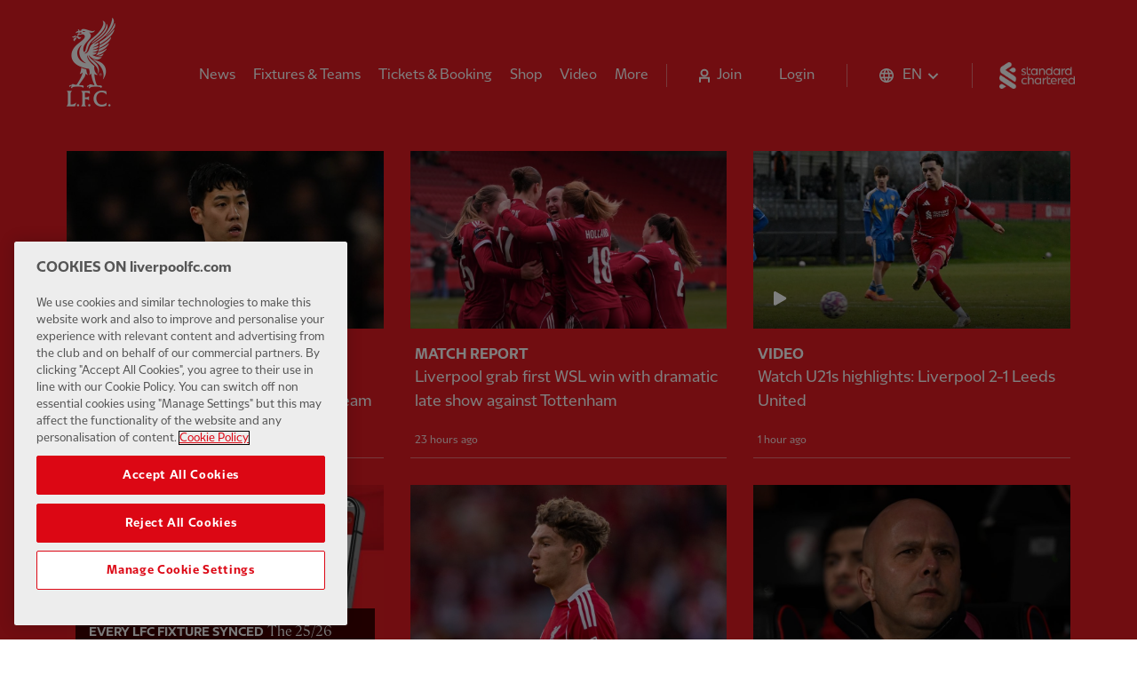

--- FILE ---
content_type: text/html; charset=utf-8
request_url: https://www.liverpoolfc.com/
body_size: 35796
content:
<!DOCTYPE html><html lang="en"><head><link rel="apple-touch-icon" sizes="180x180" href="/apple-touch-icon.png"/><link rel="icon" type="image/png" sizes="32x32" href="/favicon-32x32.png"/><link rel="icon" type="image/png" sizes="16x16" href="/favicon-16x16.png"/><link rel="manifest" href="/site.webmanifest" crossorigin="use-credentials"/><link rel="mask-icon" href="/safari-pinned-tab.svg" color="#fffff"/><meta name="msapplication-TileColor" content="#fffff"/><meta name="theme-color" content="#ffffff"/><link rel="author" type="text/plain" href="/humans.txt"/><link rel="preload" href="/fonts/lfc/LFCSans-Bold.woff2" as="font" type="font/woff2" crossorigin="anonymous"/><link rel="preload" href="/fonts/lfc/LFCSans-Regular.woff2" as="font" type="font/woff2" crossorigin="anonymous"/><link rel="preload" href="/fonts/lfc/LFCSerif-Bold.woff2" as="font" type="font/woff2" crossorigin="anonymous"/><link rel="preload" href="/fonts/lfc/LFCSerif-Regular.woff2" as="font" type="font/woff2" crossorigin="anonymous"/><link rel="preconnect" href="https://backend.liverpoolfc.com"/><link rel="dns-prefetch" href="https://cdn-ukwest.onetrust.com"/><link rel="dns-prefetch" href="https://www.googletagmanager.com"/><link rel="dns-prefetch" href="https://securepubads.g.doubleclick.net"/><link rel="preconnect" href="https://cdn-ukwest.onetrust.com/"/><link rel="preconnect" href="//cdn.dynamicyield.com"/><link rel="preconnect" href="//st.dynamicyield.com"/><link rel="preconnect" href="//rcom.dynamicyield.com"/><link rel="dns-prefetch" href="//cdn.dynamicyield.com"/><link rel="dns-prefetch" href="//st.dynamicyield.com"/><link rel="dns-prefetch" href="//rcom.dynamicyield.com"/><meta name="viewport" content="width=device-width"/><meta charSet="utf-8"/><meta name="keywords" content="homepage, Liverpool Football Club, LFC, Liverpool FC, Reds, The Reds, Liverpool FC news, Liverpool FC match, Klopp, Salah, Van Dijk, Mane, Alisson, Firmino, LFC news, LFCTV GO, LFCTV"/><meta name="description" content="The official Liverpool FC website. The only place to visit for all your LFC news, videos, history and match information. Full stats on LFC players, club products, official partners and lots more."/><style data-emotion="css-global yidsl3">@font-face{font-family:"LFC Sans";font-style:normal;font-weight:300;font-display:swap;src:url(/fonts/lfc/LFCSans-Light.woff2) format("woff2");unicode-range:U+0000-00FF,U+0131,U+0152-0153,U+02BB-02BC,U+02C6,U+02DA,U+02DC,U+2000-206F,U+2074,U+20AC,U+2122,U+2191,U+2193,U+2212,U+2215,U+FEFF,U+FFFD;}@font-face{font-family:"LFC Sans";font-style:normal;font-weight:400;font-display:swap;src:url(/fonts/lfc/LFCSans-Regular.woff2) format("woff2");unicode-range:U+0000-00FF,U+0131,U+0152-0153,U+02BB-02BC,U+02C6,U+02DA,U+02DC,U+2000-206F,U+2074,U+20AC,U+2122,U+2191,U+2193,U+2212,U+2215,U+FEFF,U+FFFD;}@font-face{font-family:"LFC Sans";font-style:normal;font-weight:700;font-display:swap;src:url(/fonts/lfc/LFCSans-Bold.woff2) format("woff2");unicode-range:U+0000-00FF,U+0131,U+0152-0153,U+02BB-02BC,U+02C6,U+02DA,U+02DC,U+2000-206F,U+2074,U+20AC,U+2122,U+2191,U+2193,U+2212,U+2215,U+FEFF,U+FFFD;}@font-face{font-family:"LFC Sans";font-style:normal;font-weight:300;font-display:swap;src:url(/fonts/lfc/LFCSans-Light.woff2) format("woff2");unicode-range:U+0000-00FF,U+0131,U+0152-0153,U+02BB-02BC,U+02C6,U+02DA,U+02DC,U+2000-206F,U+2074,U+20AC,U+2122,U+2191,U+2193,U+2212,U+2215,U+FEFF,U+FFFD;}@font-face{font-family:"LFC Sans";font-style:normal;font-weight:400;font-display:swap;src:url(/fonts/lfc/LFCSans-Regular.woff2) format("woff2");unicode-range:U+0000-00FF,U+0131,U+0152-0153,U+02BB-02BC,U+02C6,U+02DA,U+02DC,U+2000-206F,U+2074,U+20AC,U+2122,U+2191,U+2193,U+2212,U+2215,U+FEFF,U+FFFD;}@font-face{font-family:"LFC Sans";font-style:normal;font-weight:700;font-display:swap;src:url(/fonts/lfc/LFCSans-Bold.woff2) format("woff2");unicode-range:U+0000-00FF,U+0131,U+0152-0153,U+02BB-02BC,U+02C6,U+02DA,U+02DC,U+2000-206F,U+2074,U+20AC,U+2122,U+2191,U+2193,U+2212,U+2215,U+FEFF,U+FFFD;}@font-face{font-family:"LFC Serif";font-style:normal;font-weight:300;font-display:swap;src:url(/fonts/lfc/LFCSerif-Light.woff2) format("woff2");unicode-range:U+0000-00FF,U+0131,U+0152-0153,U+02BB-02BC,U+02C6,U+02DA,U+02DC,U+2000-206F,U+2074,U+20AC,U+2122,U+2191,U+2193,U+2212,U+2215,U+FEFF,U+FFFD;}@font-face{font-family:"LFC Serif";font-style:normal;font-weight:400;font-display:swap;src:url(/fonts/lfc/LFCSerif-Regular.woff2) format("woff2");unicode-range:U+0000-00FF,U+0131,U+0152-0153,U+02BB-02BC,U+02C6,U+02DA,U+02DC,U+2000-206F,U+2074,U+20AC,U+2122,U+2191,U+2193,U+2212,U+2215,U+FEFF,U+FFFD;}@font-face{font-family:"LFC Serif";font-style:normal;font-weight:700;font-display:swap;src:url(/fonts/lfc/LFCSerif-Bold.woff2) format("woff2");unicode-range:U+0000-00FF,U+0131,U+0152-0153,U+02BB-02BC,U+02C6,U+02DA,U+02DC,U+2000-206F,U+2074,U+20AC,U+2122,U+2191,U+2193,U+2212,U+2215,U+FEFF,U+FFFD;}@font-face{font-family:"LFC Serif Condensed";font-style:normal;font-weight:300;font-display:swap;src:url(/fonts/lfc/LFCSerifCondensed-Light.woff2) format("woff2");unicode-range:U+0000-00FF,U+0131,U+0152-0153,U+02BB-02BC,U+02C6,U+02DA,U+02DC,U+2000-206F,U+2074,U+20AC,U+2122,U+2191,U+2193,U+2212,U+2215,U+FEFF,U+FFFD;}@font-face{font-family:"LFC Serif Condensed";font-style:normal;font-weight:400;font-display:swap;src:url(/fonts/lfc/LFCSerifCondensed-Regular.woff2) format("woff2");unicode-range:U+0000-00FF,U+0131,U+0152-0153,U+02BB-02BC,U+02C6,U+02DA,U+02DC,U+2000-206F,U+2074,U+20AC,U+2122,U+2191,U+2193,U+2212,U+2215,U+FEFF,U+FFFD;}@font-face{font-family:"LFC Serif Condensed";font-style:normal;font-weight:700;font-display:swap;src:url(/fonts/lfc/LFCSerifCondensed-Bold.woff2) format("woff2");unicode-range:U+0000-00FF,U+0131,U+0152-0153,U+02BB-02BC,U+02C6,U+02DA,U+02DC,U+2000-206F,U+2074,U+20AC,U+2122,U+2191,U+2193,U+2212,U+2215,U+FEFF,U+FFFD;}@font-face{font-family:"LFC Serif Extended";font-style:normal;font-weight:300;font-display:swap;src:url(/fonts/lfc/LFCSerifExtended-Light.woff2) format("woff2");unicode-range:U+0000-00FF,U+0131,U+0152-0153,U+02BB-02BC,U+02C6,U+02DA,U+02DC,U+2000-206F,U+2074,U+20AC,U+2122,U+2191,U+2193,U+2212,U+2215,U+FEFF,U+FFFD;}@font-face{font-family:"LFC Serif Extended";font-style:normal;font-weight:400;font-display:swap;src:url(/fonts/lfc/LFCSerifExtended-Regular.woff2) format("woff2");unicode-range:U+0000-00FF,U+0131,U+0152-0153,U+02BB-02BC,U+02C6,U+02DA,U+02DC,U+2000-206F,U+2074,U+20AC,U+2122,U+2191,U+2193,U+2212,U+2215,U+FEFF,U+FFFD;}@font-face{font-family:"LFC Serif Extended";font-style:normal;font-weight:700;font-display:swap;src:url(/fonts/lfc/LFCSerifExtended-Bold.woff2) format("woff2");unicode-range:U+0000-00FF,U+0131,U+0152-0153,U+02BB-02BC,U+02C6,U+02DA,U+02DC,U+2000-206F,U+2074,U+20AC,U+2122,U+2191,U+2193,U+2212,U+2215,U+FEFF,U+FFFD;}</style><style data-emotion="css-global fnckuf">#nprogress{pointer-events:none;}#nprogress .bar{background:#fff;box-shadow:0 1px 5px rgba(0, 0, 0, 0.3);position:fixed;z-index:1031;top:0;left:0;width:100%;height:2px;}#nprogress .peg{display:block;position:absolute;right:0px;width:100px;height:100%;box-shadow:0 0 10px #fff,0 0 5px #fff;opacity:1;-webkit-transform:rotate(3deg) translate(0px, -4px);-moz-transform:rotate(3deg) translate(0px, -4px);-ms-transform:rotate(3deg) translate(0px, -4px);transform:rotate(3deg) translate(0px, -4px);}.nprogress-custom-parent{overflow:hidden;position:relative;}.nprogress-custom-parent #nprogress .bar{position:absolute;}#nprogress .spinner{display:none;}</style><style data-emotion="css-global 132s2ji">.swiper-container{position:relative;margin-left:auto;margin-right:auto;padding:0;overflow:hidden;z-index:1;list-style:none;}.swiper-container-android .swiper-slide,.swiper-wrapper{-webkit-transform:translate3d(0px, 0, 0);-moz-transform:translate3d(0px, 0, 0);-ms-transform:translate3d(0px, 0, 0);transform:translate3d(0px, 0, 0);}.swiper-container-free-mode>.swiper-wrapper{transition-timing-function:ease-out;}.swiper-container-pointer-events{touch-action:pan-y;}.swiper-slide-invisible-blank{visibility:hidden;}.swiper-container-autoheight,.swiper-container-autoheight .swiper-slide{height:auto;}.swiper-container-autoheight .swiper-wrapper{-webkit-align-items:flex-start;-webkit-box-align:flex-start;-ms-flex-align:flex-start;align-items:flex-start;transition-property:transform,height;}.swiper-container-css-mode>.swiper-wrapper{overflow:auto;scrollbar-width:none;-ms-overflow-style:none;}.swiper-container-css-mode>.swiper-wrapper::-webkit-scrollbar{display:none;}.swiper-container-css-mode>.swiper-wrapper>.swiper-slide{scroll-snap-align:start start;}.swiper-container-horizontal.swiper-container-css-mode>.swiper-wrapper{scroll-snap-type:x mandatory;}.swiper-wrapper{position:relative;display:-webkit-box;display:-webkit-flex;display:-ms-flexbox;display:flex;width:100%;height:100%;z-index:1;transition-property:transform;}.swiper-slide{position:relative;-webkit-flex-shrink:0;-ms-flex-negative:0;flex-shrink:0;transition-property:transform;}</style><title>Liverpool FC — Homepage</title><link href="https://www.liverpoolfc.com" hrefLang="en" rel="alternate"/><link href="https://www.liverpoolfc.com/es" hrefLang="es" rel="alternate"/><link href="https://www.liverpoolfc.com/de" hrefLang="de" rel="alternate"/><link href="https://www.liverpoolfc.com/fr" hrefLang="fr" rel="alternate"/><link href="https://www.liverpoolfc.com/it" hrefLang="it" rel="alternate"/><link href="https://www.liverpoolfc.com/pt" hrefLang="pt" rel="alternate"/><link href="https://www.liverpoolfc.com/ja" hrefLang="ja" rel="alternate"/><link href="https://www.liverpoolfc.com/th" hrefLang="th" rel="alternate"/><link href="https://www.liverpoolfc.com/id" hrefLang="id" rel="alternate"/><meta property="og:url" content="//www.liverpoolfc.com/"/><meta property="og:type" content="website"/><meta property="og:title" content="Liverpool FC — Homepage"/><link rel="preload" as="image" imagesrcset="https://backend.liverpoolfc.com/sites/default/files/styles/sm/public/2026-01/wataru-endo-liverpool-fc-240126_7c045ffa39816a48c74c70cb6cedde60.webp?itok=XCt2GY6d&amp;width=576 576w, https://backend.liverpoolfc.com/sites/default/files/styles/sm/public/2026-01/wataru-endo-liverpool-fc-240126_7c045ffa39816a48c74c70cb6cedde60.webp?itok=XCt2GY6d&amp;width=768 768w, https://backend.liverpoolfc.com/sites/default/files/styles/sm/public/2026-01/wataru-endo-liverpool-fc-240126_7c045ffa39816a48c74c70cb6cedde60.webp?itok=XCt2GY6d&amp;width=992 992w, https://backend.liverpoolfc.com/sites/default/files/styles/sm/public/2026-01/wataru-endo-liverpool-fc-240126_7c045ffa39816a48c74c70cb6cedde60.webp?itok=XCt2GY6d&amp;width=1200 1200w, https://backend.liverpoolfc.com/sites/default/files/styles/md/public/2026-01/wataru-endo-liverpool-fc-240126_7c045ffa39816a48c74c70cb6cedde60.webp?itok=LEJGZyyK&amp;width=1680 1680w" imagesizes="100vw"/><meta name="next-head-count" content="22"/><noscript data-n-css=""></noscript><script defer="" nomodule="" src="/_next/static/chunks/polyfills-a40ef1678bae11e696dba45124eadd70.js"></script><script src="https://cdn-ukwest.onetrust.com/consent/aa158886-777d-463e-8082-e384a26718f6/OtAutoBlock.js" defer="" data-nscript="beforeInteractive"></script><script src="https://cdn-ukwest.onetrust.com/scripttemplates/otSDKStub.js" data-domain-script="aa158886-777d-463e-8082-e384a26718f6" defer="" data-nscript="beforeInteractive"></script><script src="" type="text/javascript" defer="" data-nscript="beforeInteractive">function OptanonWrapper() {}</script><script type="text/javascript" src="/js/DY.js" defer="" data-nscript="beforeInteractive"></script><script defer="" src="/_next/static/chunks/108.a847c88a0a3a1f5cfce6.js"></script><script defer="" src="/_next/static/chunks/f875099febae11909adc42d0f98323ff49507893.0b66f4a395302aa0ed9e.js"></script><script defer="" src="/_next/static/chunks/36845c2e6722f456f4541e4e0e981cfe300411a3.827526594af1f26f36e8.js"></script><script defer="" src="/_next/static/chunks/87.e09616fe6446fdc1b2cf.js"></script><script src="/_next/static/chunks/webpack-0e0898e7421305f18e35.js" defer=""></script><script src="/_next/static/chunks/framework.b0a64b4b8a073768c628.js" defer=""></script><script src="/_next/static/chunks/commons.ea3e5e3f0211448844d8.js" defer=""></script><script src="/_next/static/chunks/a7a17448e0f85f56c22666d6d0d4c7403ad61d51.a8bff052ddd0be12e658.js" defer=""></script><script src="/_next/static/chunks/main-2107d4d8b79ae5ddbff5.js" defer=""></script><script src="/_next/static/chunks/79bf8fea.2ddb4c570aeb26d11db6.js" defer=""></script><script src="/_next/static/chunks/8d193563a4b0620c4155831e44945235d333d8a2.e67f2559595ca89fd7fe.js" defer=""></script><script src="/_next/static/chunks/f1ff5ac9d172934675bf8ea28609fed5f2180af0.b4bf34671123c2205d10.js" defer=""></script><script src="/_next/static/chunks/114f8b7fb5913e9fb90f8a1ba0e03f7d3c16ebd3.b070158068db0f950719.js" defer=""></script><script src="/_next/static/chunks/cc23e01d44de822c18227fd65525abe8cd647a07.7c4ca84b03a068bb614f.js" defer=""></script><script src="/_next/static/chunks/6e8e20b07c8cd71033dce6b543f64d9bbbfafbb3.ce4c105a78dfc9f5dc8a.js" defer=""></script><script src="/_next/static/chunks/d89370340869fedc6a0cbd820aa0e5cfcc208e90.21923d6d0149171b6ac8.js" defer=""></script><script src="/_next/static/chunks/d8f06d85a6b40bf7b785f4b33190a8e7b7e19853.75902ca7d3b05b896df0.js" defer=""></script><script src="/_next/static/chunks/pages/_app-4f9cec2387d6fd0c07f6.js" defer=""></script><script src="/_next/static/chunks/e665bf69f5ffa6d7a06a6c55a889fc1a4714989f.a3bbfa72c43e2e28a946.js" defer=""></script><script src="/_next/static/chunks/3412ea375c7c6abfeb5b553b58c512f34592aa97.e8ba5f81c7afb83e8c01.js" defer=""></script><script src="/_next/static/chunks/pages/index-d924b333b8ad5b7f67a1.js" defer=""></script><script src="/_next/static/stZnKo_jj8ugoWnj3QESD/_buildManifest.js" defer=""></script><script src="/_next/static/stZnKo_jj8ugoWnj3QESD/_ssgManifest.js" defer=""></script></head><body><div id="__next"><style data-emotion="css-global 1pui6xc">html{--theme-ui-colors-black:#0c0c0c;--theme-ui-colors-white:#fff;--theme-ui-colors-white100:rgba(255, 255, 255, 0.88);--theme-ui-colors-white200:rgba(255, 255, 255, 0.4);--theme-ui-colors-white300:rgba(255, 255, 255, 0.2);--theme-ui-colors-red100:#E31B23;--theme-ui-colors-red200:#400000;--theme-ui-colors-gray100:rgba(12, 12, 12, 0.7);--theme-ui-colors-gray200:rgba(12, 12, 12, 0.17);--theme-ui-colors-gray300:#F6F6F6;--theme-ui-colors-yellow:#FFD700;--theme-ui-colors-green:#009982;color:var(--theme-ui-colors-text);background-color:var(--theme-ui-colors-background);}</style><style data-emotion="css-global 90sg8g">*{box-sizing:border-box;}html{font-family:LFC Sans,system-ui,-apple-system,BlinkMacSystemFont,"Segoe UI","Helvetica Neue",sans-serif;line-height:1.3;font-weight:400;color:var(--theme-ui-colors-black);background-color:var(--theme-ui-colors-white);-webkit-font-smoothing:antialiased;scroll-behavior:smooth;}html p,html h1,html h2,html h3,html h4,html h6,html h6,html blockquote,html figure{margin:0;}html button{background:transparent;border:none;cursor:pointer;}html ul,html ol{padding:0;margin:0;list-style:none;}body{margin:0;}</style><style data-emotion="css bk2vli">.css-bk2vli{display:-webkit-box;display:-webkit-flex;display:-ms-flexbox;display:flex;-webkit-align-items:center;-webkit-box-align:center;-ms-flex-align:center;align-items:center;-webkit-box-pack:center;-ms-flex-pack:center;-webkit-justify-content:center;justify-content:center;height:calc(50px + 30px);background-color:var(--theme-ui-colors-gray300);overflow:hidden;}@media screen and (min-width: 576px){.css-bk2vli{height:calc(60px + 30px);}}@media screen and (min-width: 992px){.css-bk2vli{height:calc(90px + 30px);}}</style><div id="lfc_ads_home_pos_one" class="css-bk2vli"></div><style data-emotion="css 1jef1c5">.css-1jef1c5{position:relative;height:80px;margin-bottom:0;}</style><header role="banner" class="css-1jef1c5"><style data-emotion="css 1yjv13b">.css-1yjv13b{position:absolute;top:0;left:0;z-index:0;width:100%;height:100px;background-color:var(--theme-ui-colors-red100);pointer-events:none;}</style><div class="css-1yjv13b"></div><style data-emotion="css trwnbt">.css-trwnbt{padding-top:10px;height:80px;}</style><div class="css-trwnbt"><style data-emotion="css 166k1vg">.css-166k1vg{position:relative;top:0;left:0;width:100%;padding-left:15px;padding-right:15px;z-index:51;-webkit-backface-visibility:hidden;backface-visibility:hidden;}@media screen and (min-width: 768px){.css-166k1vg{padding-left:40px;padding-right:40px;}}@media screen and (min-width: 992px){.css-166k1vg{padding-left:60px;padding-right:60px;}}</style><div class="css-166k1vg"><style data-emotion="css 110625n">.css-110625n{display:-webkit-box;display:-webkit-flex;display:-ms-flexbox;display:flex;width:100%;height:80px;-webkit-box-pack:justify;-webkit-justify-content:space-between;justify-content:space-between;-webkit-align-items:center;-webkit-box-align:center;-ms-flex-align:center;align-items:center;color:var(--theme-ui-colors-white);background-color:var(--theme-ui-colors-red100);}</style><div class="css-110625n"><style data-emotion="css 3xw25a">.css-3xw25a{width:60px;height:50px;margin:0;padding-left:20px;padding-right:20px;padding-top:18px;padding-bottom:18px;border:none;background:transparent;cursor:pointer;-webkit-tap-highlight-color:rgba(12, 12, 12, 0.1);}</style><button aria-label="Toggle menu" class="css-3xw25a"><svg xmlns="http://www.w3.org/2000/svg" fill="none" viewBox="0 0 20 14"><path fill="#fff" d="M0 0h20v2H0V0zM0 12h20v2H0v-2zM0 6h20v2H0V6z"></path></svg></button><style data-emotion="css eoyqli">.css-eoyqli{-webkit-text-decoration:none;text-decoration:none;cursor:pointer;display:block;position:absolute;left:50%;width:33px;-webkit-transform:translateX(-50%);-moz-transform:translateX(-50%);-ms-transform:translateX(-50%);transform:translateX(-50%);color:var(--theme-ui-colors-white);}.css-eoyqli img{width:100%;vertical-align:middle;}</style><a href="/" tabindex="0" class="css-eoyqli"><img src="/liverpoolfc_crest.webp" alt="Liverpool FC" width="33" height="60"/><style data-emotion="css kek3bb">.css-kek3bb{clip:rect(0 0 0 0);-webkit-clip-path:inset(50%);clip-path:inset(50%);height:1px;overflow:hidden;position:absolute;white-space:nowrap;width:1px;}</style><span class="css-kek3bb">Home</span> </a><style data-emotion="css 1job8ni">.css-1job8ni{margin-right:15px;height:25px;}@media screen and (min-width: 992px){.css-1job8ni{height:30px;}}</style><div class="css-1job8ni"><style data-emotion="css 230mtk">.css-230mtk{-webkit-text-decoration:none;text-decoration:none;cursor:pointer;display:block;}.css-230mtk img{width:auto;height:25px;vertical-align:bottom;}@media screen and (min-width: 992px){.css-230mtk img{height:30px;}}</style><a href="https://www.sc.com/en/" tabindex="0" class="css-230mtk"><img src="/standard-chartered.webp" width="85" height="30" alt="Standard Chartered"/><span class="css-kek3bb">Standard Chartered</span> </a></div></div></div></div></header><style data-emotion="css 3yjyo7">.css-3yjyo7{display:contents;}</style><main id="main" tabindex="-1" class="css-3yjyo7"><style data-emotion="css-global 11px3yi">:nth-child(even of .theme-dark):is(.theme-dark + *){background-color:#E31B23;}:nth-child(odd of .theme-dark):is(.theme-dark + *){background-color:#E31B23;}:nth-child(even of .theme-light):is(.theme-light + *){background-color:#F6F6F6;}:nth-child(odd of .theme-light):is(.theme-light + *){background-color:#fff;}</style><style data-emotion="css kek3bb">.css-kek3bb{clip:rect(0 0 0 0);-webkit-clip-path:inset(50%);clip-path:inset(50%);height:1px;overflow:hidden;position:absolute;white-space:nowrap;width:1px;}</style><span class="css-kek3bb"><h1>Liverpool FC — Homepage</h1></span><style data-emotion="css mlj2nj">.css-mlj2nj{padding-top:10px;position:relative;padding-left:0;padding-right:0;padding-bottom:10px;background-color:var(--theme-ui-colors-red100);}@media screen and (min-width: 768px){.css-mlj2nj{padding-top:0;padding-left:30px;padding-right:30px;padding-bottom:30px;}}@media screen and (min-width: 992px){.css-mlj2nj{padding-left:40px;padding-right:40px;}}@media screen and (min-width: 1200px){.css-mlj2nj{padding-left:60px;padding-right:60px;}}</style><section class="theme-dark css-mlj2nj"><style data-emotion="css 2djs5c">.css-2djs5c{max-width:105rem;margin:0 auto;}</style><div class="css-2djs5c"><style data-emotion="css h4qqpn">.css-h4qqpn{list-style:none;margin:0;padding:0;display:block;-webkit-flex-direction:unset;-ms-flex-direction:unset;flex-direction:unset;}@media screen and (min-width: 576px){.css-h4qqpn{-webkit-flex-direction:unset;-ms-flex-direction:unset;flex-direction:unset;}}@media screen and (min-width: 768px){.css-h4qqpn{display:-webkit-box;display:-webkit-flex;display:-ms-flexbox;display:flex;-webkit-box-flex-wrap:wrap;-webkit-flex-wrap:wrap;-ms-flex-wrap:wrap;flex-wrap:wrap;-webkit-flex-direction:row;-ms-flex-direction:row;flex-direction:row;}}.css-h4qqpn li.content-grid-item{margin-bottom:25px;}@media screen and (min-width: 768px){.css-h4qqpn li.content-grid-item{width:33.33333333333333%;}}@media screen and (min-width: 992px){.css-h4qqpn li.content-grid-item{margin-bottom:30px;}}.css-h4qqpn li.content-grid-item>div{height:100%;}</style><ul class="css-h4qqpn"><li class="content-grid-item"><style data-emotion="css 1ojal3r">.css-1ojal3r{-webkit-text-decoration:none;text-decoration:none;cursor:pointer;}</style><a href="/news/wataru-endo-bournemouth-disappointment-and-returning-team" tabindex="0" class="css-1ojal3r"><style data-emotion="css q13tvn">.css-q13tvn{position:relative;display:-webkit-box;display:-webkit-flex;display:-ms-flexbox;display:flex;-webkit-flex-direction:column;-ms-flex-direction:column;flex-direction:column;width:100%;height:100%;padding-left:15px;padding-right:15px;-webkit-text-decoration:none;text-decoration:none;}@media screen and (min-width: 768px){.css-q13tvn{padding-left:10px;padding-right:10px;}}@media screen and (min-width: 992px){.css-q13tvn{padding-left:15px;padding-right:15px;}}.css-q13tvn:focus{outline:none;}.css-q13tvn .card-img-wrapper{position:relative;}@media(hover: hover) and (pointer: fine){.css-q13tvn .card-details{-webkit-transition:-webkit-transform 400ms cubic-bezier(0.645, 0.045, 0.355, 1) 100ms;transition:transform 400ms cubic-bezier(0.645, 0.045, 0.355, 1) 100ms;will-change:transform;}.css-q13tvn:hover .card-details{-webkit-transform:translateY(-3px);-moz-transform:translateY(-3px);-ms-transform:translateY(-3px);transform:translateY(-3px);-webkit-transition:-webkit-transform 150ms cubic-bezier(0.645, 0.045, 0.355, 1) 100ms;transition:transform 150ms cubic-bezier(0.645, 0.045, 0.355, 1) 100ms;}}@media (prefers-reduced-motion){.css-q13tvn *{-webkit-transform:none!important;-moz-transform:none!important;-ms-transform:none!important;transform:none!important;-webkit-transition:none!important;transition:none!important;}}@media (hover: hover) and (pointer: fine){.css-q13tvn{-webkit-transition:background-color 400ms cubic-bezier(0.645, 0.045, 0.355, 1);transition:background-color 400ms cubic-bezier(0.645, 0.045, 0.355, 1);}.css-q13tvn:hover,.css-q13tvn:focus{background-color:rgba(0, 0, 0, 0.1);-webkit-transition:background-color 150ms cubic-bezier(0.645, 0.045, 0.355, 1) 100ms;transition:background-color 150ms cubic-bezier(0.645, 0.045, 0.355, 1) 100ms;}}</style><style data-emotion="css 1dt5ne6">.css-1dt5ne6{box-sizing:border-box;margin:0;min-width:0;position:relative;display:-webkit-box;display:-webkit-flex;display:-ms-flexbox;display:flex;-webkit-flex-direction:column;-ms-flex-direction:column;flex-direction:column;width:100%;height:100%;padding-left:15px;padding-right:15px;-webkit-text-decoration:none;text-decoration:none;}@media screen and (min-width: 768px){.css-1dt5ne6{padding-left:10px;padding-right:10px;}}@media screen and (min-width: 992px){.css-1dt5ne6{padding-left:15px;padding-right:15px;}}.css-1dt5ne6:focus{outline:none;}.css-1dt5ne6 .card-img-wrapper{position:relative;}@media(hover: hover) and (pointer: fine){.css-1dt5ne6 .card-details{-webkit-transition:-webkit-transform 400ms cubic-bezier(0.645, 0.045, 0.355, 1) 100ms;transition:transform 400ms cubic-bezier(0.645, 0.045, 0.355, 1) 100ms;will-change:transform;}.css-1dt5ne6:hover .card-details{-webkit-transform:translateY(-3px);-moz-transform:translateY(-3px);-ms-transform:translateY(-3px);transform:translateY(-3px);-webkit-transition:-webkit-transform 150ms cubic-bezier(0.645, 0.045, 0.355, 1) 100ms;transition:transform 150ms cubic-bezier(0.645, 0.045, 0.355, 1) 100ms;}}@media (prefers-reduced-motion){.css-1dt5ne6 *{-webkit-transform:none!important;-moz-transform:none!important;-ms-transform:none!important;transform:none!important;-webkit-transition:none!important;transition:none!important;}}@media (hover: hover) and (pointer: fine){.css-1dt5ne6{-webkit-transition:background-color 400ms cubic-bezier(0.645, 0.045, 0.355, 1);transition:background-color 400ms cubic-bezier(0.645, 0.045, 0.355, 1);}.css-1dt5ne6:hover,.css-1dt5ne6:focus{background-color:rgba(0, 0, 0, 0.1);-webkit-transition:background-color 150ms cubic-bezier(0.645, 0.045, 0.355, 1) 100ms;transition:background-color 150ms cubic-bezier(0.645, 0.045, 0.355, 1) 100ms;}}</style><div class="css-1dt5ne6"><style data-emotion="css 16xp345">.css-16xp345{display:-webkit-box;display:-webkit-flex;display:-ms-flexbox;display:flex;-webkit-flex-direction:column;-ms-flex-direction:column;flex-direction:column;-webkit-box-pack:end;-ms-flex-pack:end;-webkit-justify-content:flex-end;justify-content:flex-end;height:100%;overflow:hidden;}</style><span class="css-16xp345"><style data-emotion="css 1lyp3si">.css-1lyp3si{position:relative;padding-top:56.2%;}</style><div class="card-img-wrapper css-1lyp3si"><style data-emotion="css 1bs1wg8">.css-1bs1wg8{object-position:top;}</style><style data-emotion="css dwlh3j">.css-dwlh3j{height:100%;width:100%;z-index:10;}</style><div class="css-dwlh3j"><style data-emotion="css 59pa5b animation-jrafxb">.css-59pa5b{background-color:var(--theme-ui-colors-gray200);display:inline-block;line-height:1;width:100%;overflow:hidden;border-radius:0;position:absolute;top:0;left:0;min-width:100%;max-width:100%;min-height:100%;max-height:100%;}.css-59pa5b:before{content:'';position:absolute;top:0;right:0;bottom:0;left:0;background-image:linear-gradient(
    90deg,
    rgba(12, 12, 12, 0.01),
    rgba(12, 12, 12, 0.02),
    rgba(12, 12, 12, 0.03),
    rgba(12, 12, 12, 0.02),
    rgba(12, 12, 12, 0.01)
  );-webkit-background-size:200px 100%;background-size:200px 100%;background-repeat:no-repeat;-webkit-animation:animation-jrafxb 1.2s ease-in-out infinite;animation:animation-jrafxb 1.2s ease-in-out infinite;will-change:transform;}@-webkit-keyframes animation-jrafxb{0%{-webkit-transform:translateX(-200px);-moz-transform:translateX(-200px);-ms-transform:translateX(-200px);transform:translateX(-200px);}100%{-webkit-transform:translateX(calc(200px + 100%));-moz-transform:translateX(calc(200px + 100%));-ms-transform:translateX(calc(200px + 100%));transform:translateX(calc(200px + 100%));}}@keyframes animation-jrafxb{0%{-webkit-transform:translateX(-200px);-moz-transform:translateX(-200px);-ms-transform:translateX(-200px);transform:translateX(-200px);}100%{-webkit-transform:translateX(calc(200px + 100%));-moz-transform:translateX(calc(200px + 100%));-ms-transform:translateX(calc(200px + 100%));transform:translateX(calc(200px + 100%));}}</style><span class="css-59pa5b">‌</span></div><style data-emotion="css 11in4sr">.css-11in4sr{visibility:hidden;}</style><div class="css-11in4sr"><div style="display:block;overflow:hidden;position:absolute;top:0;left:0;bottom:0;right:0;box-sizing:border-box;margin:0"><img alt="Wataru Endo on Bournemouth disappointment and returning to the team" fetchpriority="high" sizes="100vw" srcSet="https://backend.liverpoolfc.com/sites/default/files/styles/sm/public/2026-01/wataru-endo-liverpool-fc-240126_7c045ffa39816a48c74c70cb6cedde60.webp?itok=XCt2GY6d&amp;width=576 576w, https://backend.liverpoolfc.com/sites/default/files/styles/sm/public/2026-01/wataru-endo-liverpool-fc-240126_7c045ffa39816a48c74c70cb6cedde60.webp?itok=XCt2GY6d&amp;width=768 768w, https://backend.liverpoolfc.com/sites/default/files/styles/sm/public/2026-01/wataru-endo-liverpool-fc-240126_7c045ffa39816a48c74c70cb6cedde60.webp?itok=XCt2GY6d&amp;width=992 992w, https://backend.liverpoolfc.com/sites/default/files/styles/sm/public/2026-01/wataru-endo-liverpool-fc-240126_7c045ffa39816a48c74c70cb6cedde60.webp?itok=XCt2GY6d&amp;width=1200 1200w, https://backend.liverpoolfc.com/sites/default/files/styles/md/public/2026-01/wataru-endo-liverpool-fc-240126_7c045ffa39816a48c74c70cb6cedde60.webp?itok=LEJGZyyK&amp;width=1680 1680w" src="https://backend.liverpoolfc.com/sites/default/files/styles/md/public/2026-01/wataru-endo-liverpool-fc-240126_7c045ffa39816a48c74c70cb6cedde60.webp?itok=LEJGZyyK&amp;width=1680" decoding="async" data-nimg="fill" class="css-1bs1wg8" style="position:absolute;top:0;left:0;bottom:0;right:0;box-sizing:border-box;padding:0;border:none;margin:auto;display:block;width:0;height:0;min-width:100%;max-width:100%;min-height:100%;max-height:100%;object-fit:cover"/><noscript><img alt="Wataru Endo on Bournemouth disappointment and returning to the team" fetchpriority="high" sizes="100vw" srcSet="https://backend.liverpoolfc.com/sites/default/files/styles/sm/public/2026-01/wataru-endo-liverpool-fc-240126_7c045ffa39816a48c74c70cb6cedde60.webp?itok=XCt2GY6d&amp;width=576 576w, https://backend.liverpoolfc.com/sites/default/files/styles/sm/public/2026-01/wataru-endo-liverpool-fc-240126_7c045ffa39816a48c74c70cb6cedde60.webp?itok=XCt2GY6d&amp;width=768 768w, https://backend.liverpoolfc.com/sites/default/files/styles/sm/public/2026-01/wataru-endo-liverpool-fc-240126_7c045ffa39816a48c74c70cb6cedde60.webp?itok=XCt2GY6d&amp;width=992 992w, https://backend.liverpoolfc.com/sites/default/files/styles/sm/public/2026-01/wataru-endo-liverpool-fc-240126_7c045ffa39816a48c74c70cb6cedde60.webp?itok=XCt2GY6d&amp;width=1200 1200w, https://backend.liverpoolfc.com/sites/default/files/styles/md/public/2026-01/wataru-endo-liverpool-fc-240126_7c045ffa39816a48c74c70cb6cedde60.webp?itok=LEJGZyyK&amp;width=1680 1680w" src="https://backend.liverpoolfc.com/sites/default/files/styles/md/public/2026-01/wataru-endo-liverpool-fc-240126_7c045ffa39816a48c74c70cb6cedde60.webp?itok=LEJGZyyK&amp;width=1680" decoding="async" data-nimg="fill" style="position:absolute;top:0;left:0;bottom:0;right:0;box-sizing:border-box;padding:0;border:none;margin:auto;display:block;width:0;height:0;min-width:100%;max-width:100%;min-height:100%;max-height:100%;object-fit:cover" class="css-1bs1wg8" loading="lazy"/></noscript></div></div></div><style data-emotion="css 153lb08">.css-153lb08{width:100%;-webkit-box-flex:1;-webkit-flex-grow:1;-ms-flex-positive:1;flex-grow:1;padding-left:5px;padding-right:5px;padding-top:10px;padding-bottom:5px;border-bottom:1px solid;border-bottom-color:var(--theme-ui-colors-white200);}@media screen and (min-width: 768px){.css-153lb08{padding-top:20px;padding-bottom:10px;}}</style><div class="card-details-wrapper  css-153lb08"><style data-emotion="css a4pqf9">.css-a4pqf9{display:-webkit-box;display:-webkit-flex;display:-ms-flexbox;display:flex;height:100%;-webkit-flex-direction:column;-ms-flex-direction:column;flex-direction:column;-webkit-box-pack:justify;-webkit-justify-content:space-between;justify-content:space-between;}</style><div class="card-details css-a4pqf9"><style data-emotion="css hgy9rw">.css-hgy9rw{color:var(--theme-ui-colors-white);font-family:LFC Sans;font-size:18px;line-height:1.5;font-weight:400;}html[lang='ja'] .css-hgy9rw{font-family:"Noto Sans JP",system-ui,-apple-system,BlinkMacSystemFont,"Segoe UI","Helvetica Neue",sans-serif;}html[lang='th'] .css-hgy9rw{font-family:"Noto Sans Thai",system-ui,-apple-system,BlinkMacSystemFont,"Segoe UI","Helvetica Neue",sans-serif;}</style><h2 class="css-hgy9rw"><style data-emotion="css kfet8p">.css-kfet8p{display:block;color:var(--theme-ui-colors-white);font-family:LFC Sans;font-size:12px;font-weight:700;text-transform:uppercase;line-height:1.2;margin-bottom:2px;}@media screen and (min-width: 768px){.css-kfet8p{font-size:16px;}}html[lang='ja'] .css-kfet8p{font-family:"Noto Sans JP",system-ui,-apple-system,BlinkMacSystemFont,"Segoe UI","Helvetica Neue",sans-serif;}html[lang='th'] .css-kfet8p{font-family:"Noto Sans Thai",system-ui,-apple-system,BlinkMacSystemFont,"Segoe UI","Helvetica Neue",sans-serif;}</style><span class="css-kfet8p">Reaction</span><style data-emotion="css 1q8kvem">.css-1q8kvem{display:block;padding-bottom:10px;}@media screen and (min-width: 768px){.css-1q8kvem{padding-bottom:20px;}}</style><span class="css-1q8kvem"><span>Wataru Endo on Bournemouth disappointment and returning to the team</span><style data-emotion="css 19yya0r">.css-19yya0r{display:none;color:var(--theme-ui-colors-white);}</style><span class="css-19yya0r">. <!-- -->Wataru Endo was left bitterly disappointed by the nature of Liverpool&#x27;s defeat at AFC Bournemouth on Saturday.</span></span></h2><time dateTime="2026-01-26"><style data-emotion="css 16akli8">.css-16akli8{font-family:LFC Sans;font-size:12px;font-weight:400;line-height:1.5;display:inline-block;color:var(--theme-ui-colors-white100);}</style><span class="css-16akli8">5 hours ago</span></time></div></div></span></div> </a></li><li class="content-grid-item"><a href="/news/liverpool-grab-first-wsl-win-dramatic-late-show-against-tottenham" tabindex="0" class="css-1ojal3r"><div class="css-1dt5ne6"><span class="css-16xp345"><div class="card-img-wrapper css-1lyp3si"><div class="css-dwlh3j"><span class="css-59pa5b">‌</span></div><div class="css-11in4sr"><div style="display:block;overflow:hidden;position:absolute;top:0;left:0;bottom:0;right:0;box-sizing:border-box;margin:0"><img alt="Liverpool grab first WSL win with dramatic late show against Tottenham" src="[data-uri]" decoding="async" data-nimg="fill" class="css-1bs1wg8" style="position:absolute;top:0;left:0;bottom:0;right:0;box-sizing:border-box;padding:0;border:none;margin:auto;display:block;width:0;height:0;min-width:100%;max-width:100%;min-height:100%;max-height:100%;object-fit:cover"/><noscript><img alt="Liverpool grab first WSL win with dramatic late show against Tottenham" sizes="100vw" srcSet="https://backend.liverpoolfc.com/sites/default/files/styles/sm/public/2026-01/women-tottenham-report-25012026-cover-2_d291697fdf5586df825fe60753414571.webp?itok=nnXFIdTh&amp;width=576 576w, https://backend.liverpoolfc.com/sites/default/files/styles/sm/public/2026-01/women-tottenham-report-25012026-cover-2_d291697fdf5586df825fe60753414571.webp?itok=nnXFIdTh&amp;width=768 768w, https://backend.liverpoolfc.com/sites/default/files/styles/sm/public/2026-01/women-tottenham-report-25012026-cover-2_d291697fdf5586df825fe60753414571.webp?itok=nnXFIdTh&amp;width=992 992w, https://backend.liverpoolfc.com/sites/default/files/styles/sm/public/2026-01/women-tottenham-report-25012026-cover-2_d291697fdf5586df825fe60753414571.webp?itok=nnXFIdTh&amp;width=1200 1200w, https://backend.liverpoolfc.com/sites/default/files/styles/md/public/2026-01/women-tottenham-report-25012026-cover-2_d291697fdf5586df825fe60753414571.webp?itok=HG9zKrkw&amp;width=1680 1680w" src="https://backend.liverpoolfc.com/sites/default/files/styles/md/public/2026-01/women-tottenham-report-25012026-cover-2_d291697fdf5586df825fe60753414571.webp?itok=HG9zKrkw&amp;width=1680" decoding="async" data-nimg="fill" style="position:absolute;top:0;left:0;bottom:0;right:0;box-sizing:border-box;padding:0;border:none;margin:auto;display:block;width:0;height:0;min-width:100%;max-width:100%;min-height:100%;max-height:100%;object-fit:cover" class="css-1bs1wg8" loading="lazy"/></noscript></div></div></div><div class="card-details-wrapper  css-153lb08"><div class="card-details css-a4pqf9"><h2 class="css-hgy9rw"><span class="css-kfet8p">Match report</span><span class="css-1q8kvem"><span>Liverpool grab first WSL win with dramatic late show against Tottenham</span><span class="css-19yya0r">. <!-- -->Mia Enderby scored twice in stoppage time to secure Liverpool a dramatic 2-0 win over Tottenham Hotspur in the Barclays Women&#x27;s Super League.</span></span></h2><time dateTime="2026-01-25"><span class="css-16akli8">23 hours ago</span></time></div></div></span></div> </a></li><li class="content-grid-item"><a href="/news/watch-u21s-highlights-liverpool-2-1-leeds-united" tabindex="0" class="css-1ojal3r"><div class="css-1dt5ne6"><span class="css-16xp345"><div class="card-img-wrapper css-1lyp3si"><div class="css-dwlh3j"><span class="css-59pa5b">‌</span></div><div class="css-11in4sr"><div style="display:block;overflow:hidden;position:absolute;top:0;left:0;bottom:0;right:0;box-sizing:border-box;margin:0"><img alt="Watch U21s highlights: Liverpool 2-1 Leeds United" src="[data-uri]" decoding="async" data-nimg="fill" class="css-1bs1wg8" style="position:absolute;top:0;left:0;bottom:0;right:0;box-sizing:border-box;padding:0;border:none;margin:auto;display:block;width:0;height:0;min-width:100%;max-width:100%;min-height:100%;max-height:100%;object-fit:cover"/><noscript><img alt="Watch U21s highlights: Liverpool 2-1 Leeds United" sizes="100vw" srcSet="https://backend.liverpoolfc.com/sites/default/files/styles/sm/public/2026-01/U21s-highlights-250126_30945499c65b581cd65429bb73211ec4.webp?itok=eizl8jU8&amp;width=576 576w, https://backend.liverpoolfc.com/sites/default/files/styles/sm/public/2026-01/U21s-highlights-250126_30945499c65b581cd65429bb73211ec4.webp?itok=eizl8jU8&amp;width=768 768w, https://backend.liverpoolfc.com/sites/default/files/styles/sm/public/2026-01/U21s-highlights-250126_30945499c65b581cd65429bb73211ec4.webp?itok=eizl8jU8&amp;width=992 992w, https://backend.liverpoolfc.com/sites/default/files/styles/sm/public/2026-01/U21s-highlights-250126_30945499c65b581cd65429bb73211ec4.webp?itok=eizl8jU8&amp;width=1200 1200w, https://backend.liverpoolfc.com/sites/default/files/styles/md/public/2026-01/U21s-highlights-250126_30945499c65b581cd65429bb73211ec4.webp?itok=Lke_Bkyg&amp;width=1680 1680w" src="https://backend.liverpoolfc.com/sites/default/files/styles/md/public/2026-01/U21s-highlights-250126_30945499c65b581cd65429bb73211ec4.webp?itok=Lke_Bkyg&amp;width=1680" decoding="async" data-nimg="fill" style="position:absolute;top:0;left:0;bottom:0;right:0;box-sizing:border-box;padding:0;border:none;margin:auto;display:block;width:0;height:0;min-width:100%;max-width:100%;min-height:100%;max-height:100%;object-fit:cover" class="css-1bs1wg8" loading="lazy"/></noscript></div></div><style data-emotion="css k1c5rg">.css-k1c5rg{visibility:hidden;display:block;position:absolute;left:0;bottom:0;width:100%;height:5rem;background:linear-gradient(to bottom, rgba(12,12,12, 0), rgba(12,12,12, 0.6));z-index:9;}</style><div class="css-k1c5rg"></div><style data-emotion="css 1i1dgi8">.css-1i1dgi8{height:30px;z-index:10;position:absolute;left:15px;bottom:19px;}</style><svg width="30" height="30" viewBox="0 0 30 30" fill="none" xmlns="http://www.w3.org/2000/svg" class="css-1i1dgi8"><path d="M21.465 13.667a1.5 1.5 0 0 1 0 2.606l-11.222 6.4A1.5 1.5 0 0 1 8 21.37V8.57a1.5 1.5 0 0 1 2.243-1.303l11.222 6.4Z" fill="#fff"></path></svg></div><div class="card-details-wrapper  css-153lb08"><div class="card-details css-a4pqf9"><h2 class="css-hgy9rw"><span class="css-kfet8p">Video</span><span class="css-1q8kvem"><span>Watch U21s highlights: Liverpool 2-1 Leeds United</span><span class="css-19yya0r">. <!-- -->Watch extended highlights of Liverpool U21s&#x27; 2-1 victory over Leeds United in Premier League 2.</span></span></h2><time dateTime="2026-01-26"><span class="css-16akli8">1 hour ago</span></time></div></div></span></div> </a></li><li class="content-grid-item"><a class="css-1dt5ne6"><span class="css-16xp345"><style data-emotion="css 1iqzcwu animation-jrafxb">.css-1iqzcwu{background-color:var(--theme-ui-colors-gray200);display:inline-block;line-height:1;width:100%;overflow:hidden;border-radius:0;position:relative;height:100%;}.css-1iqzcwu:before{content:'';position:absolute;top:0;right:0;bottom:0;left:0;background-image:linear-gradient(
    90deg,
    rgba(12, 12, 12, 0.01),
    rgba(12, 12, 12, 0.02),
    rgba(12, 12, 12, 0.03),
    rgba(12, 12, 12, 0.02),
    rgba(12, 12, 12, 0.01)
  );-webkit-background-size:200px 100%;background-size:200px 100%;background-repeat:no-repeat;-webkit-animation:animation-jrafxb 1.2s ease-in-out infinite;animation:animation-jrafxb 1.2s ease-in-out infinite;will-change:transform;}@-webkit-keyframes animation-jrafxb{0%{-webkit-transform:translateX(-200px);-moz-transform:translateX(-200px);-ms-transform:translateX(-200px);transform:translateX(-200px);}100%{-webkit-transform:translateX(calc(200px + 100%));-moz-transform:translateX(calc(200px + 100%));-ms-transform:translateX(calc(200px + 100%));transform:translateX(calc(200px + 100%));}}@keyframes animation-jrafxb{0%{-webkit-transform:translateX(-200px);-moz-transform:translateX(-200px);-ms-transform:translateX(-200px);transform:translateX(-200px);}100%{-webkit-transform:translateX(calc(200px + 100%));-moz-transform:translateX(calc(200px + 100%));-ms-transform:translateX(calc(200px + 100%));transform:translateX(calc(200px + 100%));}}</style><span class="css-1iqzcwu">‌</span></span></a></li><li class="content-grid-item"><a href="/news/lewis-koumas-returns-liverpool-birmingham-loan" tabindex="0" class="css-1ojal3r"><div class="css-1dt5ne6"><span class="css-16xp345"><div class="card-img-wrapper css-1lyp3si"><div class="css-dwlh3j"><span class="css-59pa5b">‌</span></div><div class="css-11in4sr"><div style="display:block;overflow:hidden;position:absolute;top:0;left:0;bottom:0;right:0;box-sizing:border-box;margin:0"><img alt="Lewis Koumas returns to Liverpool from Birmingham loan" src="[data-uri]" decoding="async" data-nimg="fill" class="css-1bs1wg8" style="position:absolute;top:0;left:0;bottom:0;right:0;box-sizing:border-box;padding:0;border:none;margin:auto;display:block;width:0;height:0;min-width:100%;max-width:100%;min-height:100%;max-height:100%;object-fit:cover"/><noscript><img alt="Lewis Koumas returns to Liverpool from Birmingham loan" sizes="100vw" srcSet="https://backend.liverpoolfc.com/sites/default/files/styles/sm/public/2026-01/lewis-koumas-liverpool-fc-260126_c77495a4699d78161d6a7534bdd69c74.webp?itok=cbQ_R8Cu&amp;width=576 576w, https://backend.liverpoolfc.com/sites/default/files/styles/sm/public/2026-01/lewis-koumas-liverpool-fc-260126_c77495a4699d78161d6a7534bdd69c74.webp?itok=cbQ_R8Cu&amp;width=768 768w, https://backend.liverpoolfc.com/sites/default/files/styles/sm/public/2026-01/lewis-koumas-liverpool-fc-260126_c77495a4699d78161d6a7534bdd69c74.webp?itok=cbQ_R8Cu&amp;width=992 992w, https://backend.liverpoolfc.com/sites/default/files/styles/sm/public/2026-01/lewis-koumas-liverpool-fc-260126_c77495a4699d78161d6a7534bdd69c74.webp?itok=cbQ_R8Cu&amp;width=1200 1200w, https://backend.liverpoolfc.com/sites/default/files/styles/md/public/2026-01/lewis-koumas-liverpool-fc-260126_c77495a4699d78161d6a7534bdd69c74.webp?itok=KceqBhMd&amp;width=1680 1680w" src="https://backend.liverpoolfc.com/sites/default/files/styles/md/public/2026-01/lewis-koumas-liverpool-fc-260126_c77495a4699d78161d6a7534bdd69c74.webp?itok=KceqBhMd&amp;width=1680" decoding="async" data-nimg="fill" style="position:absolute;top:0;left:0;bottom:0;right:0;box-sizing:border-box;padding:0;border:none;margin:auto;display:block;width:0;height:0;min-width:100%;max-width:100%;min-height:100%;max-height:100%;object-fit:cover" class="css-1bs1wg8" loading="lazy"/></noscript></div></div></div><div class="card-details-wrapper  css-153lb08"><div class="card-details css-a4pqf9"><h2 class="css-hgy9rw"><span class="css-kfet8p">News</span><span class="css-1q8kvem"><span>Lewis Koumas returns to Liverpool from Birmingham loan</span><span class="css-19yya0r">. <!-- -->Lewis Koumas has returned to Liverpool from his loan spell at Birmingham City.</span></span></h2><time dateTime="2026-01-26"><span class="css-16akli8">1 hour ago</span></time></div></div></span></div> </a></li><li class="content-grid-item"><a href="/news/arne-slot-press-conference-every-word-bournemouth-3-2-liverpool-joe-gomez-injury-and-more" tabindex="0" class="css-1ojal3r"><div class="css-1dt5ne6"><span class="css-16xp345"><div class="card-img-wrapper css-1lyp3si"><div class="css-dwlh3j"><span class="css-59pa5b">‌</span></div><div class="css-11in4sr"><div style="display:block;overflow:hidden;position:absolute;top:0;left:0;bottom:0;right:0;box-sizing:border-box;margin:0"><img alt="Arne Slot press conference: Every word on Bournemouth 3-2 Liverpool, Joe Gomez injury and more" src="[data-uri]" decoding="async" data-nimg="fill" class="css-1bs1wg8" style="position:absolute;top:0;left:0;bottom:0;right:0;box-sizing:border-box;padding:0;border:none;margin:auto;display:block;width:0;height:0;min-width:100%;max-width:100%;min-height:100%;max-height:100%;object-fit:cover"/><noscript><img alt="Arne Slot press conference: Every word on Bournemouth 3-2 Liverpool, Joe Gomez injury and more" sizes="100vw" srcSet="https://backend.liverpoolfc.com/sites/default/files/styles/sm/public/2026-01/arne-slot-liverpool-fc-240126_2bc2afbd6037cd86eb0a8f3285e158d1.webp?itok=e3EJ1m2f&amp;width=576 576w, https://backend.liverpoolfc.com/sites/default/files/styles/sm/public/2026-01/arne-slot-liverpool-fc-240126_2bc2afbd6037cd86eb0a8f3285e158d1.webp?itok=e3EJ1m2f&amp;width=768 768w, https://backend.liverpoolfc.com/sites/default/files/styles/sm/public/2026-01/arne-slot-liverpool-fc-240126_2bc2afbd6037cd86eb0a8f3285e158d1.webp?itok=e3EJ1m2f&amp;width=992 992w, https://backend.liverpoolfc.com/sites/default/files/styles/sm/public/2026-01/arne-slot-liverpool-fc-240126_2bc2afbd6037cd86eb0a8f3285e158d1.webp?itok=e3EJ1m2f&amp;width=1200 1200w, https://backend.liverpoolfc.com/sites/default/files/styles/md/public/2026-01/arne-slot-liverpool-fc-240126_2bc2afbd6037cd86eb0a8f3285e158d1.webp?itok=WdfWZN66&amp;width=1680 1680w" src="https://backend.liverpoolfc.com/sites/default/files/styles/md/public/2026-01/arne-slot-liverpool-fc-240126_2bc2afbd6037cd86eb0a8f3285e158d1.webp?itok=WdfWZN66&amp;width=1680" decoding="async" data-nimg="fill" style="position:absolute;top:0;left:0;bottom:0;right:0;box-sizing:border-box;padding:0;border:none;margin:auto;display:block;width:0;height:0;min-width:100%;max-width:100%;min-height:100%;max-height:100%;object-fit:cover" class="css-1bs1wg8" loading="lazy"/></noscript></div></div></div><div class="card-details-wrapper  css-153lb08"><div class="card-details css-a4pqf9"><h2 class="css-hgy9rw"><span class="css-kfet8p">Reaction</span><span class="css-1q8kvem"><span>Arne Slot press conference: Every word on Bournemouth 3-2 Liverpool, Joe Gomez injury and more</span><span class="css-19yya0r">. <!-- -->Read every word from Arne Slot&#x27;s post-match press conference after AFC Bournemouth 3-2 Liverpool.</span></span></h2><time dateTime="2026-01-24"><span class="css-16akli8">2 days ago</span></time></div></div></span></div> </a></li></ul></div></section><style data-emotion="css 1d4o1q7">.css-1d4o1q7{padding-top:15px;position:relative;padding-left:0;padding-right:0;padding-bottom:15px;background-color:var(--theme-ui-colors-white);}@media screen and (min-width: 576px){.css-1d4o1q7{padding-left:0;padding-right:0;}}@media screen and (min-width: 768px){.css-1d4o1q7{padding-top:30px;padding-left:0;padding-right:0;padding-bottom:30px;}}@media screen and (min-width: 992px){.css-1d4o1q7{padding-left:0;padding-right:0;padding-bottom:60px;}}@media screen and (min-width: 1200px){.css-1d4o1q7{padding-top:60px;padding-left:0;padding-right:0;}}@media screen and (min-width: 1680px){.css-1d4o1q7{padding-left:60px;padding-right:60px;}}</style><section class="theme-light css-1d4o1q7"><div class="css-2djs5c"><style data-emotion="css 1waaugi">.css-1waaugi{position:relative;display:-webkit-box;display:-webkit-flex;display:-ms-flexbox;display:flex;-webkit-box-flex-wrap:wrap;-webkit-flex-wrap:wrap;-ms-flex-wrap:wrap;flex-wrap:wrap;-webkit-box-pack:justify;-webkit-justify-content:space-between;justify-content:space-between;-webkit-align-items:center;-webkit-box-align:center;-ms-flex-align:center;align-items:center;padding-left:20px;padding-right:20px;padding-top:15px;padding-bottom:15px;}@media screen and (min-width: 768px){.css-1waaugi{padding-left:50px;padding-right:50px;}}@media screen and (min-width: 992px){.css-1waaugi{padding-left:60px;padding-right:60px;}}@media screen and (min-width: 1200px){.css-1waaugi{padding-left:80px;padding-right:80px;}}@media screen and (min-width: 1680px){.css-1waaugi{padding-left:20px;padding-right:20px;}}</style><div class="css-1waaugi"><style data-emotion="css pdiixk">.css-pdiixk{display:inline-block;padding-top:2px;padding-bottom:2px;padding-left:15px;padding-right:15px;background-color:var(--theme-ui-colors-black);border-radius:20px;}@media screen and (min-width: 992px){.css-pdiixk{padding-top:3px;padding-bottom:3px;}}.css-pdiixk:focus-visible{outline:2px solid;outline-color:var(--theme-ui-colors-gray200);outline-offset:1px;}</style><div title="MOST POPULAR" aria-label="MOST POPULAR" tabindex="0" class="css-pdiixk"><style data-emotion="css tf9yo4">.css-tf9yo4{font-family:LFC Sans;font-size:12px;font-weight:700;text-transform:uppercase;line-height:1.2;color:var(--theme-ui-colors-white);}@media screen and (min-width: 992px){.css-tf9yo4{font-size:14px;}}</style><span class="css-tf9yo4">MOST POPULAR</span></div></div><style data-emotion="css yk4n85">.css-yk4n85{padding-left:20px;padding-right:20px;margin-bottom:15px;}@media screen and (min-width: 768px){.css-yk4n85{padding-left:50px;padding-right:50px;}}@media screen and (min-width: 992px){.css-yk4n85{padding-left:60px;padding-right:60px;}}@media screen and (min-width: 1200px){.css-yk4n85{padding-left:80px;padding-right:80px;margin-bottom:30px;}}@media screen and (min-width: 1680px){.css-yk4n85{padding-left:20px;padding-right:20px;}}</style><div class="css-yk4n85"><style data-emotion="css 1ipwxti">.css-1ipwxti{position:relative;margin-left:0;margin-right:0;}</style><div class="css-1ipwxti"><style data-emotion="css te8muv">.css-te8muv{display:-webkit-box;display:-webkit-flex;display:-ms-flexbox;display:flex;padding-left:0;padding-right:0;border-bottom:1px solid;border-color:rgba(12, 12, 12, 0.085);overflow-x:auto;scrollbar-width:none;}.css-te8muv>*+*{margin-left:30px;}.css-te8muv::-webkit-scrollbar{display:none;}</style><ul class="css-te8muv"><style data-emotion="css qyh89r">.css-qyh89r{display:-webkit-box;display:-webkit-flex;display:-ms-flexbox;display:flex;min-width:-webkit-max-content;min-width:-moz-max-content;min-width:max-content;padding-top:20px;padding-left:0;padding-right:0;padding-bottom:18px;border-bottom:2px solid #E31B23;font-family:LFC Sans;font-size:14px;font-weight:400;line-height:1.5;-webkit-text-decoration:none;text-decoration:none;color:#0c0c0c;}.css-qyh89r:hover{color:#0c0c0c;}.css-qyh89r:disabled{opacity:0.25;cursor:not-allowed;}</style><button class="css-qyh89r">25/26 KIT</button><style data-emotion="css h58y3e">.css-h58y3e{display:-webkit-box;display:-webkit-flex;display:-ms-flexbox;display:flex;min-width:-webkit-max-content;min-width:-moz-max-content;min-width:max-content;padding-top:20px;padding-left:0;padding-right:0;padding-bottom:18px;border-bottom:2px solid transparent;font-family:LFC Sans;font-size:14px;font-weight:400;line-height:1.5;-webkit-text-decoration:none;text-decoration:none;color:rgba(12, 12, 12, 0.7);}.css-h58y3e:hover{color:rgba(12, 12, 12, 0.17);}.css-h58y3e:disabled{opacity:0.25;cursor:not-allowed;}</style><button class="css-h58y3e">GIFTS</button><button class="css-h58y3e">SALE</button></ul></div></div><style data-emotion="css 1di6vtv">.css-1di6vtv{display:grid;gap:15px;padding-left:20px;padding-right:20px;}@media screen and (min-width: 768px){.css-1di6vtv{grid-auto-flow:column;grid-template-columns:repeat(5, minmax(0, 1fr));padding-left:50px;padding-right:50px;}}@media screen and (min-width: 992px){.css-1di6vtv{padding-left:60px;padding-right:60px;}}@media screen and (min-width: 1200px){.css-1di6vtv{gap:30px;padding-left:80px;padding-right:80px;}}@media screen and (min-width: 1680px){.css-1di6vtv{padding-left:20px;padding-right:20px;}}</style><div class="css-1di6vtv"><style data-emotion="css 1uwou22">.css-1uwou22{position:relative;display:-webkit-box;display:-webkit-flex;display:-ms-flexbox;display:flex;-webkit-flex-direction:column;-ms-flex-direction:column;flex-direction:column;width:100%;height:100%;-webkit-text-decoration:none;text-decoration:none;}.css-1uwou22:focus{outline:none;}.css-1uwou22 .card-img-wrapper{position:relative;}@media(hover: hover) and (pointer: fine){.css-1uwou22 .card-details{-webkit-transition:-webkit-transform 400ms cubic-bezier(0.645, 0.045, 0.355, 1) 100ms;transition:transform 400ms cubic-bezier(0.645, 0.045, 0.355, 1) 100ms;will-change:transform;}.css-1uwou22:hover .card-details{-webkit-transform:translateY(-3px);-moz-transform:translateY(-3px);-ms-transform:translateY(-3px);transform:translateY(-3px);-webkit-transition:-webkit-transform 150ms cubic-bezier(0.645, 0.045, 0.355, 1) 100ms;transition:transform 150ms cubic-bezier(0.645, 0.045, 0.355, 1) 100ms;}}@media (prefers-reduced-motion){.css-1uwou22 *{-webkit-transform:none!important;-moz-transform:none!important;-ms-transform:none!important;transform:none!important;-webkit-transition:none!important;transition:none!important;}}@media (hover: hover) and (pointer: fine){.css-1uwou22{-webkit-transition:background-color 400ms cubic-bezier(0.645, 0.045, 0.355, 1);transition:background-color 400ms cubic-bezier(0.645, 0.045, 0.355, 1);}.css-1uwou22:hover,.css-1uwou22:focus{background-color:var(--theme-ui-colors-gray300);-webkit-transition:background-color 150ms cubic-bezier(0.645, 0.045, 0.355, 1) 100ms;transition:background-color 150ms cubic-bezier(0.645, 0.045, 0.355, 1) 100ms;}}</style><style data-emotion="css 168jjbl">.css-168jjbl{box-sizing:border-box;margin:0;min-width:0;position:relative;display:-webkit-box;display:-webkit-flex;display:-ms-flexbox;display:flex;-webkit-flex-direction:column;-ms-flex-direction:column;flex-direction:column;width:100%;height:100%;-webkit-text-decoration:none;text-decoration:none;}.css-168jjbl:focus{outline:none;}.css-168jjbl .card-img-wrapper{position:relative;}@media(hover: hover) and (pointer: fine){.css-168jjbl .card-details{-webkit-transition:-webkit-transform 400ms cubic-bezier(0.645, 0.045, 0.355, 1) 100ms;transition:transform 400ms cubic-bezier(0.645, 0.045, 0.355, 1) 100ms;will-change:transform;}.css-168jjbl:hover .card-details{-webkit-transform:translateY(-3px);-moz-transform:translateY(-3px);-ms-transform:translateY(-3px);transform:translateY(-3px);-webkit-transition:-webkit-transform 150ms cubic-bezier(0.645, 0.045, 0.355, 1) 100ms;transition:transform 150ms cubic-bezier(0.645, 0.045, 0.355, 1) 100ms;}}@media (prefers-reduced-motion){.css-168jjbl *{-webkit-transform:none!important;-moz-transform:none!important;-ms-transform:none!important;transform:none!important;-webkit-transition:none!important;transition:none!important;}}@media (hover: hover) and (pointer: fine){.css-168jjbl{-webkit-transition:background-color 400ms cubic-bezier(0.645, 0.045, 0.355, 1);transition:background-color 400ms cubic-bezier(0.645, 0.045, 0.355, 1);}.css-168jjbl:hover,.css-168jjbl:focus{background-color:var(--theme-ui-colors-gray300);-webkit-transition:background-color 150ms cubic-bezier(0.645, 0.045, 0.355, 1) 100ms;transition:background-color 150ms cubic-bezier(0.645, 0.045, 0.355, 1) 100ms;}}</style><div class="css-168jjbl"><span class="css-16xp345"></span></div><div class="css-168jjbl"><span class="css-16xp345"></span></div><div class="css-168jjbl"><span class="css-16xp345"></span></div><div class="css-168jjbl"><span class="css-16xp345"></span></div><div class="css-168jjbl"><span class="css-16xp345"></span></div></div><style data-emotion="css zwrvi9">.css-zwrvi9{display:none;gap:15px;padding-left:20px;padding-right:20px;}@media screen and (min-width: 768px){.css-zwrvi9{grid-auto-flow:column;grid-template-columns:repeat(5, minmax(0, 1fr));padding-left:50px;padding-right:50px;}}@media screen and (min-width: 992px){.css-zwrvi9{padding-left:60px;padding-right:60px;}}@media screen and (min-width: 1200px){.css-zwrvi9{gap:30px;padding-left:80px;padding-right:80px;}}@media screen and (min-width: 1680px){.css-zwrvi9{padding-left:20px;padding-right:20px;}}</style><div class="css-zwrvi9"><div class="css-168jjbl"><span class="css-16xp345"></span></div><div class="css-168jjbl"><span class="css-16xp345"></span></div><div class="css-168jjbl"><span class="css-16xp345"></span></div><div class="css-168jjbl"><span class="css-16xp345"></span></div><div class="css-168jjbl"><span class="css-16xp345"></span></div></div><div class="css-zwrvi9"><div class="css-168jjbl"><span class="css-16xp345"></span></div><div class="css-168jjbl"><span class="css-16xp345"></span></div><div class="css-168jjbl"><span class="css-16xp345"></span></div><div class="css-168jjbl"><span class="css-16xp345"></span></div><div class="css-168jjbl"><span class="css-16xp345"></span></div></div><style data-emotion="css 1yog6sl">.css-1yog6sl{display:-webkit-box;display:-webkit-flex;display:-ms-flexbox;display:flex;-webkit-box-pack:center;-ms-flex-pack:center;-webkit-justify-content:center;justify-content:center;padding-top:30px;}</style><div class="css-1yog6sl"><style data-emotion="css 3naskp">.css-3naskp{font-family:LFC Sans;font-size:14px;font-weight:700;text-transform:uppercase;line-height:1.5;width:auto;padding:20px;display:-webkit-inline-box;display:-webkit-inline-flex;display:-ms-inline-flexbox;display:inline-flex;cursor:pointer;-webkit-text-decoration:none;text-decoration:none;text-align:left;-webkit-align-items:center;-webkit-box-align:center;-ms-flex-align:center;align-items:center;-webkit-transition:background-color 400ms cubic-bezier(0.645, 0.045, 0.355, 1);transition:background-color 400ms cubic-bezier(0.645, 0.045, 0.355, 1);color:var(--theme-ui-colors-black);background-color:var(--theme-ui-colors-yellow);}.css-3naskp:focus-visible{outline:3px solid;outline-color:var(--theme-ui-colors-gray200);outline-offset:0;}@media (hover: hover) and (pointer: fine){.css-3naskp svg{-webkit-transition:-webkit-transform 400ms cubic-bezier(0.645, 0.045, 0.355, 1);transition:transform 400ms cubic-bezier(0.645, 0.045, 0.355, 1);}.css-3naskp:hover svg{-webkit-transition:-webkit-transform 150ms cubic-bezier(0.645, 0.045, 0.355, 1);transition:transform 150ms cubic-bezier(0.645, 0.045, 0.355, 1);-webkit-transform:translateX(4px);-moz-transform:translateX(4px);-ms-transform:translateX(4px);transform:translateX(4px);}}@media (any-hover: hover){.css-3naskp:hover{background-color:rgba(255,215,0,0.7);}}</style><button class="css-3naskp">Visit the LFC Store<!-- --> <style data-emotion="css 13ybogt">.css-13ybogt{width:15px;height:15px;}.css-13ybogt>path{stroke:currentColor;}</style><svg viewBox="0 0 15 15" fill="none" xmlns="http://www.w3.org/2000/svg" class="css-13ybogt"><path d="M5 3l5 5-5 5" stroke="currentColor" stroke-width="2"></path></svg></button></div></div></section><style data-emotion="css 1103jzz">.css-1103jzz{padding-top:15px;position:relative;padding-left:0;padding-right:0;padding-bottom:15px;background-color:var(--theme-ui-colors-white);-webkit-box-flex-flow:column;-webkit-flex-flow:column;-ms-flex-flow:column;flex-flow:column;}@media screen and (min-width: 768px){.css-1103jzz{padding-top:30px;padding-left:30px;padding-right:30px;padding-bottom:30px;display:-webkit-box;display:-webkit-flex;display:-ms-flexbox;display:flex;-webkit-box-pack:center;-ms-flex-pack:center;-webkit-justify-content:center;justify-content:center;}}@media screen and (min-width: 992px){.css-1103jzz{padding-left:40px;padding-right:40px;padding-bottom:60px;}}@media screen and (min-width: 1200px){.css-1103jzz{padding-top:60px;padding-left:60px;padding-right:60px;}}.css-1103jzz>div{width:100%;}</style><section class="theme-light css-1103jzz"><div class="css-2djs5c"><style data-emotion="css 7jbirj">.css-7jbirj{padding-bottom:15px;}@media screen and (min-width: 768px){.css-7jbirj{position:relative;display:-webkit-box;display:-webkit-flex;display:-ms-flexbox;display:flex;-webkit-box-pack:end;-ms-flex-pack:end;-webkit-justify-content:flex-end;justify-content:flex-end;}}</style><div class="css-7jbirj"><div><style data-emotion="css 116wq6e">.css-116wq6e{position:relative;display:-webkit-box;display:-webkit-flex;display:-ms-flexbox;display:flex;-webkit-box-flex-wrap:wrap;-webkit-flex-wrap:wrap;-ms-flex-wrap:wrap;flex-wrap:wrap;-webkit-box-pack:justify;-webkit-justify-content:space-between;justify-content:space-between;-webkit-align-items:center;-webkit-box-align:center;-ms-flex-align:center;align-items:center;padding-left:20px;padding-right:20px;padding-top:15px;padding-bottom:15px;}</style><div class="css-116wq6e"><div title="Have you seen?" aria-label="Have you seen?" tabindex="0" class="css-pdiixk"><span class="css-tf9yo4">Have you seen?</span></div></div><style data-emotion="css 4tqys9">.css-4tqys9{-webkit-text-decoration:none;text-decoration:none;cursor:pointer;display:block;position:relative;padding-top:0;padding-left:15px;padding-right:15px;padding-bottom:15px;}@media screen and (min-width: 992px){.css-4tqys9{padding-top:15px;}}.css-4tqys9::after{position:absolute;bottom:0;left:15px;content:"";width:calc(100% - 30px);height:1px;background-color:rgba(12, 12, 12, 0.17);}@media screen and (min-width: 768px){.css-4tqys9::after{height:0;}}@media (hover: hover) and (pointer: fine){.css-4tqys9{-webkit-transition:background-color 400ms cubic-bezier(0.645, 0.045, 0.355, 1);transition:background-color 400ms cubic-bezier(0.645, 0.045, 0.355, 1);}.css-4tqys9:hover,.css-4tqys9:focus{-webkit-transition:background-color 150ms cubic-bezier(0.215, 0.61, 0.355, 1) 100ms;transition:background-color 150ms cubic-bezier(0.215, 0.61, 0.355, 1) 100ms;background-color:#F6F6F6;}}.css-4tqys9:focus{outline:none;}</style><a href="/news/u18s-match-report-liverpool-score-seven-league-win-over-burnley" tabindex="0" class="css-4tqys9"><style data-emotion="css 79hing">.css-79hing{padding-left:5px;padding-right:5px;}</style><div class="css-79hing"><style data-emotion="css y0impo">.css-y0impo{font-family:LFC Serif Condensed;font-size:26px;font-weight:700;line-height:1.2;margin-bottom:10px;color:var(--theme-ui-colors-black);}@media screen and (min-width: 768px){.css-y0impo{width:75%;}}@media screen and (min-width: 992px){.css-y0impo{font-size:36px;}}html[lang='ja'] .css-y0impo{font-family:"Noto Sans JP",system-ui,-apple-system,BlinkMacSystemFont,"Segoe UI","Helvetica Neue",sans-serif;}html[lang='th'] .css-y0impo{font-family:"Noto Sans Thai",system-ui,-apple-system,BlinkMacSystemFont,"Segoe UI","Helvetica Neue",sans-serif;}</style><h3 class="css-y0impo"><style data-emotion="css 60mgy">.css-60mgy{display:block;padding-bottom:5px;color:var(--theme-ui-colors-black);font-family:LFC Sans;font-size:14px;font-weight:700;text-transform:uppercase;line-height:1.2;}@media screen and (min-width: 992px){.css-60mgy{font-size:16px;}}html[lang='ja'] .css-60mgy{font-family:"Noto Sans JP",system-ui,-apple-system,BlinkMacSystemFont,"Segoe UI","Helvetica Neue",sans-serif;}html[lang='th'] .css-60mgy{font-family:"Noto Sans Thai",system-ui,-apple-system,BlinkMacSystemFont,"Segoe UI","Helvetica Neue",sans-serif;}</style><span class="css-60mgy">Academy</span>U18s match report: Liverpool score seven in league win over Burnley</h3><time dateTime="2026-01-24"><style data-emotion="css nvvk8h">.css-nvvk8h{font-family:LFC Sans;font-size:12px;font-weight:400;line-height:1.5;display:inline-block;color:var(--theme-ui-colors-gray100);}</style><span class="css-nvvk8h">24th January 2026</span></time></div><style data-emotion="css 13bouu4">.css-13bouu4{position:relative;margin-top:15px;padding-top:83.4%;}</style><div class="css-13bouu4"><div class="css-dwlh3j"><span class="css-59pa5b">‌</span></div><div class="css-11in4sr"><div style="display:block;overflow:hidden;position:absolute;top:0;left:0;bottom:0;right:0;box-sizing:border-box;margin:0"><img alt="U18s match report: Liverpool score seven in league win over Burnley" src="[data-uri]" decoding="async" data-nimg="fill" style="position:absolute;top:0;left:0;bottom:0;right:0;box-sizing:border-box;padding:0;border:none;margin:auto;display:block;width:0;height:0;min-width:100%;max-width:100%;min-height:100%;max-height:100%;object-fit:cover"/><noscript><img alt="U18s match report: Liverpool score seven in league win over Burnley" sizes="100vw" srcSet="https://backend.liverpoolfc.com/sites/default/files/styles/xs/public/2026-01/u18s-burnley-24012026-cover_69940af93b592a6aaf8126d9aa446444.webp?itok=vWH3AOAA&amp;width=576 576w, https://backend.liverpoolfc.com/sites/default/files/styles/xs/public/2026-01/u18s-burnley-24012026-cover_69940af93b592a6aaf8126d9aa446444.webp?itok=vWH3AOAA&amp;width=768 768w, https://backend.liverpoolfc.com/sites/default/files/styles/sm/public/2026-01/u18s-burnley-24012026-cover_69940af93b592a6aaf8126d9aa446444.webp?itok=4Pz-VD-S&amp;width=992 992w, https://backend.liverpoolfc.com/sites/default/files/styles/sm/public/2026-01/u18s-burnley-24012026-cover_69940af93b592a6aaf8126d9aa446444.webp?itok=4Pz-VD-S&amp;width=1200 1200w, https://backend.liverpoolfc.com/sites/default/files/styles/md/public/2026-01/u18s-burnley-24012026-cover_69940af93b592a6aaf8126d9aa446444.webp?itok=FPC2hRPK&amp;width=1680 1680w" src="https://backend.liverpoolfc.com/sites/default/files/styles/md/public/2026-01/u18s-burnley-24012026-cover_69940af93b592a6aaf8126d9aa446444.webp?itok=FPC2hRPK&amp;width=1680" decoding="async" data-nimg="fill" style="position:absolute;top:0;left:0;bottom:0;right:0;box-sizing:border-box;padding:0;border:none;margin:auto;display:block;width:0;height:0;min-width:100%;max-width:100%;min-height:100%;max-height:100%;object-fit:cover" loading="lazy"/></noscript></div></div></div> </a></div><style data-emotion="css v8go5">.css-v8go5{position:relative;display:-webkit-box;display:-webkit-flex;display:-ms-flexbox;display:flex;width:100%;overflow-x:auto;scroll-snap-type:x mandatory;padding-top:15px;}</style><div class="css-v8go5"><style data-emotion="css c7jdey">.css-c7jdey{-webkit-flex:none;-ms-flex:none;flex:none;width:80vw;scroll-snap-align:start;}.css-c7jdey:not(:last-child){border-right:1px solid;border-color:var(--theme-ui-colors-gray200);}</style><div class="css-c7jdey"><style data-emotion="css 2mdvzb">.css-2mdvzb{-webkit-text-decoration:none;text-decoration:none;cursor:pointer;display:block;padding-top:0;padding-bottom:20px;padding-left:15px;padding-right:15px;position:relative;}.css-2mdvzb:after{content:'';position:absolute;bottom:-1px;left:15px;right:15px;height:1px;background-color:var(--theme-ui-colors-gray200);z-index:1;}@media(hover: hover) and (pointer: fine){.css-2mdvzb .card-img-wrapper::before{position:absolute;top:0;right:0;left:0;bottom:0;z-index:1;opacity:0.03;content:"";pointer-events:none;-webkit-transition:opacity 400ms cubic-bezier(0.75, 0, 1, 1);transition:opacity 400ms cubic-bezier(0.75, 0, 1, 1);}.css-2mdvzb:hover .card-img-wrapper::before{opacity:0;-webkit-transition:opacity 150ms cubic-bezier(0.215, 0.61, 0.355, 1);transition:opacity 150ms cubic-bezier(0.215, 0.61, 0.355, 1);transition-delay:100ms;}.css-2mdvzb>div{-webkit-transition:-webkit-transform 400ms cubic-bezier(0.645, 0.045, 0.355, 1);transition:transform 400ms cubic-bezier(0.645, 0.045, 0.355, 1);will-change:transform;}.css-2mdvzb:hover>div{-webkit-transform:translateY(-3px);-moz-transform:translateY(-3px);-ms-transform:translateY(-3px);transform:translateY(-3px);-webkit-transition:-webkit-transform 150ms cubic-bezier(0.645, 0.045, 0.355, 1) 100ms;transition:transform 150ms cubic-bezier(0.645, 0.045, 0.355, 1) 100ms;}}@media (prefers-reduced-motion){.css-2mdvzb *{-webkit-transform:none!important;-moz-transform:none!important;-ms-transform:none!important;transform:none!important;-webkit-transition:none!important;transition:none!important;}}@media (hover: hover) and (pointer: fine){.css-2mdvzb{-webkit-transition:background-color 400ms cubic-bezier(0.645, 0.045, 0.355, 1);transition:background-color 400ms cubic-bezier(0.645, 0.045, 0.355, 1);}.css-2mdvzb:hover,.css-2mdvzb:focus{-webkit-transition:background-color 150ms cubic-bezier(0.645, 0.045, 0.355, 1) 100ms;transition:background-color 150ms cubic-bezier(0.645, 0.045, 0.355, 1) 100ms;background-color:var(--theme-ui-colors-gray300);}}.css-2mdvzb h3{font-size:18px;}</style><a href="/news/steven-gerrard-confirmed-play-lfc-legends-v-borussia-dortmund" tabindex="0" aria-label="Steven Gerrard confirmed to play for LFC Legends v Borussia Dortmund" class="css-2mdvzb"><style data-emotion="css 162tvoi">.css-162tvoi{display:-webkit-box;display:-webkit-flex;display:-ms-flexbox;display:flex;}</style><div class="css-162tvoi"><div><style data-emotion="css 3lwyo6">.css-3lwyo6{font-family:LFC Sans;font-size:14px;font-weight:400;line-height:1.5;color:var(--theme-ui-colors-black);}</style><h3 class="css-3lwyo6"><style data-emotion="css 1q2l4zu">.css-1q2l4zu{display:block;color:var(--theme-ui-colors-black);font-family:LFC Sans;font-size:12px;font-weight:700;text-transform:uppercase;line-height:1.2;}@media screen and (min-width: 768px){.css-1q2l4zu{font-size:16px;}}html[lang='ja'] .css-1q2l4zu{font-family:"Noto Sans JP",system-ui,-apple-system,BlinkMacSystemFont,"Segoe UI","Helvetica Neue",sans-serif;}html[lang='th'] .css-1q2l4zu{font-family:"Noto Sans Thai",system-ui,-apple-system,BlinkMacSystemFont,"Segoe UI","Helvetica Neue",sans-serif;}</style><span class="css-1q2l4zu">News</span>Steven Gerrard confirmed to play for LFC Legends v Borussia Dortmund</h3></div></div> </a></div><div class="css-c7jdey"><a href="/news/three-premier-league-fixture-changes-liverpool-march" tabindex="0" aria-label="Three Premier League fixture changes for Liverpool in March" class="css-2mdvzb"><div class="css-162tvoi"><div><h3 class="css-3lwyo6"><span class="css-1q2l4zu">News</span>Three Premier League fixture changes for Liverpool in March</h3></div></div> </a></div><div class="css-c7jdey"><a href="/news/inside-marseille-behind-scenes-liverpools-champions-league-away-win" tabindex="0" aria-label="Inside Marseille: Behind the scenes of Liverpool&#x27;s Champions League away win" class="css-2mdvzb"><div class="css-162tvoi"><div><h3 class="css-3lwyo6"><span class="css-1q2l4zu">Video</span>Inside Marseille: Behind the scenes of Liverpool&#x27;s Champions League away win</h3></div></div> </a></div></div></div></div></section><style data-emotion="css 1hwz6d5">.css-1hwz6d5{padding-top:30px;position:relative;padding-left:0;padding-right:0;padding-bottom:30px;background-color:var(--theme-ui-colors-white);}@media screen and (min-width: 768px){.css-1hwz6d5{padding-top:30px;padding-left:30px;padding-right:30px;padding-bottom:30px;}}@media screen and (min-width: 992px){.css-1hwz6d5{padding-left:40px;padding-right:40px;padding-bottom:60px;}}@media screen and (min-width: 1200px){.css-1hwz6d5{padding-top:60px;padding-left:60px;padding-right:60px;padding-bottom:60px;}}</style><section class="theme-light css-1hwz6d5"><div class="css-2djs5c"><style data-emotion="css 1fk7t2o animation-jrafxb">.css-1fk7t2o{background-color:var(--theme-ui-colors-gray200);display:inline-block;line-height:1;width:100%;overflow:hidden;border-radius:0;position:relative;height:200px;}.css-1fk7t2o:before{content:'';position:absolute;top:0;right:0;bottom:0;left:0;background-image:linear-gradient(
    90deg,
    rgba(12, 12, 12, 0.01),
    rgba(12, 12, 12, 0.02),
    rgba(12, 12, 12, 0.03),
    rgba(12, 12, 12, 0.02),
    rgba(12, 12, 12, 0.01)
  );-webkit-background-size:200px 100%;background-size:200px 100%;background-repeat:no-repeat;-webkit-animation:animation-jrafxb 1.2s ease-in-out infinite;animation:animation-jrafxb 1.2s ease-in-out infinite;will-change:transform;}@-webkit-keyframes animation-jrafxb{0%{-webkit-transform:translateX(-200px);-moz-transform:translateX(-200px);-ms-transform:translateX(-200px);transform:translateX(-200px);}100%{-webkit-transform:translateX(calc(200px + 100%));-moz-transform:translateX(calc(200px + 100%));-ms-transform:translateX(calc(200px + 100%));transform:translateX(calc(200px + 100%));}}@keyframes animation-jrafxb{0%{-webkit-transform:translateX(-200px);-moz-transform:translateX(-200px);-ms-transform:translateX(-200px);transform:translateX(-200px);}100%{-webkit-transform:translateX(calc(200px + 100%));-moz-transform:translateX(calc(200px + 100%));-ms-transform:translateX(calc(200px + 100%));transform:translateX(calc(200px + 100%));}}</style><span class="css-1fk7t2o">‌</span></div></section><section class="theme-light css-1hwz6d5"><div class="css-2djs5c"><span class="css-1fk7t2o">‌</span></div></section><style data-emotion="css 19h60f7">.css-19h60f7{max-width:105rem;margin:0 auto;display:-webkit-box;display:-webkit-flex;display:-ms-flexbox;display:flex;-webkit-box-flex-wrap:wrap;-webkit-flex-wrap:wrap;-ms-flex-wrap:wrap;flex-wrap:wrap;-webkit-box-pack:center;-ms-flex-pack:center;-webkit-justify-content:center;justify-content:center;-webkit-align-items:center;-webkit-box-align:center;-ms-flex-align:center;align-items:center;padding-top:30px;padding-bottom:30px;padding-left:30px;padding-right:30px;}@media screen and (min-width: 992px){.css-19h60f7{padding-top:40px;padding-bottom:40px;padding-left:40px;padding-right:40px;}}.css-19h60f7>picture{padding-top:15px;padding-bottom:15px;min-width:100px;display:-webkit-box;display:-webkit-flex;display:-ms-flexbox;display:flex;-webkit-box-pack:center;-ms-flex-pack:center;-webkit-justify-content:center;justify-content:center;}@media screen and (min-width: 576px){.css-19h60f7>picture{-webkit-flex-basis:calc(50% - 30px);-ms-flex-preferred-size:calc(50% - 30px);flex-basis:calc(50% - 30px);padding-left:15px;padding-right:15px;}}.css-19h60f7>picture>img{max-width:100%;}</style><div class="css-19h60f7"><picture><source media="(max-width: 576px)" srcSet="/memorial-1989-mobile.svg"/><source media="(min-width: 768px)" srcSet="/memorial-1989-desktop.svg"/><img loading="lazy" src="/memorial-1989-mobile.svg" alt="15th April 1989 - NEVER FORGOTTEN" width="100%" height="100%"/></picture><picture><source media="(max-width: 576px)" srcSet="/memorial-1985-mobile.svg"/><source media="(min-width: 768px)" srcSet="/memorial-1985-desktop.svg"/><img loading="lazy" src="/memorial-1985-mobile.svg" alt="29th May 1985 - IN MEMORIA E AMICIZIA" width="100%" height="100%"/></picture></div><style data-emotion="css 4gs9qi">.css-4gs9qi{background-color:var(--theme-ui-colors-gray300);display:-webkit-box;display:-webkit-flex;display:-ms-flexbox;display:flex;-webkit-box-pack:center;-ms-flex-pack:center;-webkit-justify-content:center;justify-content:center;}</style><div class="css-4gs9qi"><style data-emotion="css 11s2pfb">.css-11s2pfb{max-width:105rem;margin:0;display:-webkit-box;display:-webkit-flex;display:-ms-flexbox;display:flex;-webkit-box-pack:center;-ms-flex-pack:center;-webkit-justify-content:center;justify-content:center;-webkit-box-flex-flow:wrap;-webkit-flex-flow:wrap;-ms-flex-flow:wrap;flex-flow:wrap;list-style:none;width:100%;padding-top:40px;padding-bottom:40px;}@media screen and (min-width: 768px){.css-11s2pfb{padding-left:40px;padding-right:40px;}}@media screen and (min-width: 992px){.css-11s2pfb{padding-left:60px;padding-right:60px;}}@media screen and (min-width: 1200px){.css-11s2pfb{padding-left:60px;padding-right:60px;}}</style><ul class="css-11s2pfb"><style data-emotion="css hrba0z">.css-hrba0z{display:-webkit-box;display:-webkit-flex;display:-ms-flexbox;display:flex;position:relative;-webkit-box-pack:center;-ms-flex-pack:center;-webkit-justify-content:center;justify-content:center;-webkit-box-flex-flow:column;-webkit-flex-flow:column;-ms-flex-flow:column;flex-flow:column;-webkit-flex:1;-ms-flex:1;flex:1;-webkit-flex-basis:50%;-ms-flex-preferred-size:50%;flex-basis:50%;padding-left:15px;padding-right:15px;width:110px;height:150px;}@media screen and (min-width: 576px){.css-hrba0z{-webkit-flex:0;-ms-flex:0;flex:0;-webkit-flex-basis:25%;-ms-flex-preferred-size:25%;flex-basis:25%;padding-left:15px;padding-right:15px;}}@media screen and (min-width: 768px){.css-hrba0z{-webkit-flex:1;-ms-flex:1;flex:1;-webkit-flex-basis:1px;-ms-flex-preferred-size:1px;flex-basis:1px;padding-left:0;padding-right:0;}}@media screen and (min-width: 992px){.css-hrba0z{padding-left:0;padding-right:0;}}@media screen and (min-width: 1200px){.css-hrba0z{padding-left:15px;padding-right:15px;}}</style><li class="css-hrba0z"><style data-emotion="css 1l6hwwu">.css-1l6hwwu{max-height:130px;height:auto;}</style><img height="100%" width="100%" alt="League Title" title="League Title" src="https://backend.liverpoolfc.com/sites/default/files/2022-05/league_title.svg" loading="lazy" class="css-1l6hwwu"/><style data-emotion="css cqqjlc">.css-cqqjlc{font-family:LFC Serif Condensed;font-size:32px;font-weight:700;line-height:1.2;color:var(--theme-ui-colors-gray100);text-align:center;}@media screen and (min-width: 768px){.css-cqqjlc{padding-top:10px;}}</style><div class="css-cqqjlc">20</div></li><li class="css-hrba0z"><img height="100%" width="100%" alt="European Cup" title="European Cup" src="https://backend.liverpoolfc.com/sites/default/files/2022-05/european_cup.svg" loading="lazy" class="css-1l6hwwu"/><div class="css-cqqjlc">6</div></li><li class="css-hrba0z"><img height="100%" width="100%" alt="FA Cup" title="FA Cup" src="https://backend.liverpoolfc.com/sites/default/files/2022-05/fa_cup.svg" loading="lazy" class="css-1l6hwwu"/><div class="css-cqqjlc">8</div></li><li class="css-hrba0z"><img height="100%" width="100%" alt="UEFA Cup" title="UEFA Cup" src="https://backend.liverpoolfc.com/sites/default/files/2022-05/uefa_cup.svg" loading="lazy" class="css-1l6hwwu"/><div class="css-cqqjlc">3</div></li><li class="css-hrba0z"><img height="100%" width="100%" alt="League Cup" title="League Cup" src="https://backend.liverpoolfc.com/sites/default/files/2022-05/league_cup.svg" loading="lazy" class="css-1l6hwwu"/><div class="css-cqqjlc">10</div></li><li class="css-hrba0z"><img height="100%" width="100%" alt="UEFA Super Cup" title="UEFA Super Cup" src="https://backend.liverpoolfc.com/sites/default/files/2022-05/uefa_super_cup.svg" loading="lazy" class="css-1l6hwwu"/><div class="css-cqqjlc">4</div></li><li class="css-hrba0z"><img height="100%" width="100%" alt="FIFA Club World Cup" title="FIFA Club World Cup" src="https://backend.liverpoolfc.com/sites/default/files/2022-05/fifa_club_world_cup.svg" loading="lazy" class="css-1l6hwwu"/><div class="css-cqqjlc">1</div></li></ul></div><script type="application/ld+json">{"@context":"https://schema.org","@type":"WebPage","breadcrumb":"Home","headline":"Liverpool FC — Homepage","publisher":{"url":"https://www.liverpoolfc.com","@type":"Organization","name":"Liverpool FC","address":"5 St Paul’s Square, Liverpool, L3 9SLiverpool Football Club and Athletic Grounds Limited Anfield Road, Liverpool, L4 0TH.","email":"contactus@liverpoolfc.com","description":"Liverpool FC, LFC, is one of the world's most successful Football Clubs, with 48 major Mens Team Honours. LFC play in the Premier League in England, the Club was formed in 1892. Their home stadium is Anfield, Liverpool.","logo":{"@type":"ImageObject","url":"https://www.liverpoolfc.com/liverpoolfc_crest_red.png","width":"60","height":"109"}}}</script></main></div><script id="__NEXT_DATA__" type="application/json">{"props":{"pageProps":{"page":{"id":31,"slug":"homepage","url":"/page/homepage","createdAt":"2021-04-12T13:17:25.000Z","updatedAt":"2026-01-26T12:31:02.000Z","title":"Homepage","blocks":[{"id":"e6761db1-cd1f-4e19-b87a-a43d65ce7daf","type":"contentGrid","layout":"dark","items":[{"id":"e2f6dcfe-0ac9-44ea-a52c-597f28569713","type":"article","content":{"id":138083,"slug":"wataru-endo-bournemouth-disappointment-and-returning-team","url":"/news/wataru-endo-bournemouth-disappointment-and-returning-team","createdAt":"2026-01-26T08:47:00.000Z","publishedAt":"2026-01-26T08:48:05.000Z","updatedAt":"2026-01-26T08:48:05.000Z","title":"Wataru Endo on Bournemouth disappointment and returning to the team","coverImage":{"sizes":{"xs":{"url":"https://backend.liverpoolfc.com/sites/default/files/styles/xs/public/2026-01/wataru-endo-liverpool-fc-240126_7c045ffa39816a48c74c70cb6cedde60.jpg?itok=lhSt9Eeg","height":225,"width":400,"webpUrl":"https://backend.liverpoolfc.com/sites/default/files/styles/xs/public/2026-01/wataru-endo-liverpool-fc-240126_7c045ffa39816a48c74c70cb6cedde60.webp?itok=89Ctgzx2"},"sm":{"url":"https://backend.liverpoolfc.com/sites/default/files/styles/sm/public/2026-01/wataru-endo-liverpool-fc-240126_7c045ffa39816a48c74c70cb6cedde60.jpg?itok=KEkW0rbj","height":405,"width":720,"webpUrl":"https://backend.liverpoolfc.com/sites/default/files/styles/sm/public/2026-01/wataru-endo-liverpool-fc-240126_7c045ffa39816a48c74c70cb6cedde60.webp?itok=XCt2GY6d"},"md":{"url":"https://backend.liverpoolfc.com/sites/default/files/styles/md/public/2026-01/wataru-endo-liverpool-fc-240126_7c045ffa39816a48c74c70cb6cedde60.jpg?itok=RAMkS2b-","height":551,"width":980,"webpUrl":"https://backend.liverpoolfc.com/sites/default/files/styles/md/public/2026-01/wataru-endo-liverpool-fc-240126_7c045ffa39816a48c74c70cb6cedde60.webp?itok=LEJGZyyK"},"lg":{"url":"https://backend.liverpoolfc.com/sites/default/files/styles/lg/public/2026-01/wataru-endo-liverpool-fc-240126_7c045ffa39816a48c74c70cb6cedde60.jpg?itok=kfbamRyc","height":810,"width":1440,"webpUrl":"https://backend.liverpoolfc.com/sites/default/files/styles/lg/public/2026-01/wataru-endo-liverpool-fc-240126_7c045ffa39816a48c74c70cb6cedde60.webp?itok=EnBRVitQ"},"xl":{"url":"https://backend.liverpoolfc.com/sites/default/files/styles/xl/public/2026-01/wataru-endo-liverpool-fc-240126_7c045ffa39816a48c74c70cb6cedde60.jpg?itok=8OVF0CAp","height":1080,"width":1920,"webpUrl":"https://backend.liverpoolfc.com/sites/default/files/styles/xl/public/2026-01/wataru-endo-liverpool-fc-240126_7c045ffa39816a48c74c70cb6cedde60.webp?itok=WawO8nTg"}}},"type":"default","category":"Men","kicker":"Reaction","byline":"Wataru Endo was left bitterly disappointed by the nature of Liverpool's defeat at AFC Bournemouth on Saturday.","tags":["Wataru Endo","Premier League","AFC Bournemouth"],"timelineSize":"sm","premium":false}},{"id":"03e4f37a-441f-4827-810c-4eed542bad43","type":"article","content":{"id":138086,"slug":"liverpool-grab-first-wsl-win-dramatic-late-show-against-tottenham","url":"/news/liverpool-grab-first-wsl-win-dramatic-late-show-against-tottenham","createdAt":"2026-01-25T14:12:00.000Z","publishedAt":"2026-01-25T14:12:00.000Z","updatedAt":"2026-01-25T14:13:13.000Z","title":"Liverpool grab first WSL win with dramatic late show against Tottenham","coverImage":{"sizes":{"xs":{"url":"https://backend.liverpoolfc.com/sites/default/files/styles/xs/public/2026-01/women-tottenham-report-25012026-cover-2_d291697fdf5586df825fe60753414571.jpg?itok=KXwnTaQ9","height":225,"width":400,"webpUrl":"https://backend.liverpoolfc.com/sites/default/files/styles/xs/public/2026-01/women-tottenham-report-25012026-cover-2_d291697fdf5586df825fe60753414571.webp?itok=55v3H0D9"},"sm":{"url":"https://backend.liverpoolfc.com/sites/default/files/styles/sm/public/2026-01/women-tottenham-report-25012026-cover-2_d291697fdf5586df825fe60753414571.jpg?itok=UIN5-PoQ","height":405,"width":720,"webpUrl":"https://backend.liverpoolfc.com/sites/default/files/styles/sm/public/2026-01/women-tottenham-report-25012026-cover-2_d291697fdf5586df825fe60753414571.webp?itok=nnXFIdTh"},"md":{"url":"https://backend.liverpoolfc.com/sites/default/files/styles/md/public/2026-01/women-tottenham-report-25012026-cover-2_d291697fdf5586df825fe60753414571.jpg?itok=ZA4Ni6bF","height":551,"width":980,"webpUrl":"https://backend.liverpoolfc.com/sites/default/files/styles/md/public/2026-01/women-tottenham-report-25012026-cover-2_d291697fdf5586df825fe60753414571.webp?itok=HG9zKrkw"},"lg":{"url":"https://backend.liverpoolfc.com/sites/default/files/styles/lg/public/2026-01/women-tottenham-report-25012026-cover-2_d291697fdf5586df825fe60753414571.jpg?itok=Ll-efXmV","height":810,"width":1440,"webpUrl":"https://backend.liverpoolfc.com/sites/default/files/styles/lg/public/2026-01/women-tottenham-report-25012026-cover-2_d291697fdf5586df825fe60753414571.webp?itok=LRN94G6Q"},"xl":{"url":"https://backend.liverpoolfc.com/sites/default/files/styles/xl/public/2026-01/women-tottenham-report-25012026-cover-2_d291697fdf5586df825fe60753414571.jpg?itok=j7zR7KN2","height":1080,"width":1920,"webpUrl":"https://backend.liverpoolfc.com/sites/default/files/styles/xl/public/2026-01/women-tottenham-report-25012026-cover-2_d291697fdf5586df825fe60753414571.webp?itok=-6V5_UiN"}}},"type":"default","category":"Women","kicker":"Match report","byline":"Mia Enderby scored twice in stoppage time to secure Liverpool a dramatic 2-0 win over Tottenham Hotspur in the Barclays Women's Super League.","tags":["match report","Liverpool FC Women","Tottenham Hotspur","Mia Enderby"],"timelineSize":"md","premium":false}},{"id":"aa85e6b7-2cdf-490d-8d1b-cba9d17e4873","type":"article","content":{"id":138091,"slug":"watch-u21s-highlights-liverpool-2-1-leeds-united","url":"/news/watch-u21s-highlights-liverpool-2-1-leeds-united","createdAt":"2026-01-26T12:08:00.000Z","publishedAt":"2026-01-26T12:08:38.000Z","updatedAt":"2026-01-26T12:08:38.000Z","title":"Watch U21s highlights: Liverpool 2-1 Leeds United","coverImage":{"sizes":{"xs":{"url":"https://backend.liverpoolfc.com/sites/default/files/styles/xs/public/2026-01/U21s-highlights-250126_30945499c65b581cd65429bb73211ec4.jpg?itok=_aCEPHvh","height":225,"width":400,"webpUrl":"https://backend.liverpoolfc.com/sites/default/files/styles/xs/public/2026-01/U21s-highlights-250126_30945499c65b581cd65429bb73211ec4.webp?itok=IOHLCPEq"},"sm":{"url":"https://backend.liverpoolfc.com/sites/default/files/styles/sm/public/2026-01/U21s-highlights-250126_30945499c65b581cd65429bb73211ec4.jpg?itok=SZbd0Qaf","height":405,"width":720,"webpUrl":"https://backend.liverpoolfc.com/sites/default/files/styles/sm/public/2026-01/U21s-highlights-250126_30945499c65b581cd65429bb73211ec4.webp?itok=eizl8jU8"},"md":{"url":"https://backend.liverpoolfc.com/sites/default/files/styles/md/public/2026-01/U21s-highlights-250126_30945499c65b581cd65429bb73211ec4.jpg?itok=za9l8vmS","height":551,"width":980,"webpUrl":"https://backend.liverpoolfc.com/sites/default/files/styles/md/public/2026-01/U21s-highlights-250126_30945499c65b581cd65429bb73211ec4.webp?itok=Lke_Bkyg"},"lg":{"url":"https://backend.liverpoolfc.com/sites/default/files/styles/lg/public/2026-01/U21s-highlights-250126_30945499c65b581cd65429bb73211ec4.jpg?itok=Ba--0fSl","height":803,"width":1428,"webpUrl":"https://backend.liverpoolfc.com/sites/default/files/styles/lg/public/2026-01/U21s-highlights-250126_30945499c65b581cd65429bb73211ec4.webp?itok=Vw62YWJM"},"xl":{"url":"https://backend.liverpoolfc.com/sites/default/files/styles/xl/public/2026-01/U21s-highlights-250126_30945499c65b581cd65429bb73211ec4.jpg?itok=hJLw09j2","height":803,"width":1428,"webpUrl":"https://backend.liverpoolfc.com/sites/default/files/styles/xl/public/2026-01/U21s-highlights-250126_30945499c65b581cd65429bb73211ec4.webp?itok=O7jBwr3t"}}},"type":"video","category":"Academy","kicker":"Video","byline":"Watch extended highlights of Liverpool U21s' 2-1 victory over Leeds United in Premier League 2.","tags":["U21s","Academy","highlights","Leeds United","All Red Video"],"timelineSize":"sm","premium":false}},{"id":"e702635f-8aa6-4999-895a-d7f4ff95c166","type":"promoBlock","content":{"id":"3f805d2c-0a7d-4172-916e-c49d7c501614","type":"promoItem","kicker":"EVERY LFC FIXTURE SYNCED","promotionText":"The 25/26 fixtures are out! Make sure they’re downloaded to your calendar!","link":{"label":"DOWNLOAD","href":"https://www.liverpoolfc.com/fixtures/mens/2025","external":true},"image":{"sizes":{"xs":{"url":"https://backend.liverpoolfc.com/sites/default/files/styles/xs/public/2025-06/MXO%E2%80%93promoblock_835x464_eCal_fcbaf424b33f6e4efdcb7d1b7f69fac0.jpg?itok=qwKVtwND","height":222,"width":400,"webpUrl":"https://backend.liverpoolfc.com/sites/default/files/styles/xs/public/2025-06/MXO%E2%80%93promoblock_835x464_eCal_fcbaf424b33f6e4efdcb7d1b7f69fac0.webp?itok=t95qX8wE"},"sm":{"url":"https://backend.liverpoolfc.com/sites/default/files/styles/sm/public/2025-06/MXO%E2%80%93promoblock_835x464_eCal_fcbaf424b33f6e4efdcb7d1b7f69fac0.jpg?itok=aJWxB641","height":400,"width":720,"webpUrl":"https://backend.liverpoolfc.com/sites/default/files/styles/sm/public/2025-06/MXO%E2%80%93promoblock_835x464_eCal_fcbaf424b33f6e4efdcb7d1b7f69fac0.webp?itok=PVNyQDx6"},"md":{"url":"https://backend.liverpoolfc.com/sites/default/files/styles/md/public/2025-06/MXO%E2%80%93promoblock_835x464_eCal_fcbaf424b33f6e4efdcb7d1b7f69fac0.jpg?itok=Jcfl5hIF","height":464,"width":835,"webpUrl":"https://backend.liverpoolfc.com/sites/default/files/styles/md/public/2025-06/MXO%E2%80%93promoblock_835x464_eCal_fcbaf424b33f6e4efdcb7d1b7f69fac0.webp?itok=egMmIT5T"},"lg":{"url":"https://backend.liverpoolfc.com/sites/default/files/styles/lg/public/2025-06/MXO%E2%80%93promoblock_835x464_eCal_fcbaf424b33f6e4efdcb7d1b7f69fac0.jpg?itok=zmbIPcIe","height":464,"width":835,"webpUrl":"https://backend.liverpoolfc.com/sites/default/files/styles/lg/public/2025-06/MXO%E2%80%93promoblock_835x464_eCal_fcbaf424b33f6e4efdcb7d1b7f69fac0.webp?itok=B3-II3Pq"},"xl":{"url":"https://backend.liverpoolfc.com/sites/default/files/styles/xl/public/2025-06/MXO%E2%80%93promoblock_835x464_eCal_fcbaf424b33f6e4efdcb7d1b7f69fac0.jpg?itok=BG7_br2j","height":464,"width":835,"webpUrl":"https://backend.liverpoolfc.com/sites/default/files/styles/xl/public/2025-06/MXO%E2%80%93promoblock_835x464_eCal_fcbaf424b33f6e4efdcb7d1b7f69fac0.webp?itok=fficgr-I"}}},"color":"red","purpose":"other"},"personalization":true},{"id":"ca8456d4-66a4-45c0-b22a-ea1145ca39b4","type":"article","content":{"id":138098,"slug":"lewis-koumas-returns-liverpool-birmingham-loan","url":"/news/lewis-koumas-returns-liverpool-birmingham-loan","createdAt":"2026-01-26T12:29:00.000Z","publishedAt":"2026-01-26T12:30:01.000Z","updatedAt":"2026-01-26T12:30:01.000Z","title":"Lewis Koumas returns to Liverpool from Birmingham loan","coverImage":{"sizes":{"xs":{"url":"https://backend.liverpoolfc.com/sites/default/files/styles/xs/public/2026-01/lewis-koumas-liverpool-fc-260126_c77495a4699d78161d6a7534bdd69c74.jpg?itok=akwTMZ8T","height":225,"width":400,"webpUrl":"https://backend.liverpoolfc.com/sites/default/files/styles/xs/public/2026-01/lewis-koumas-liverpool-fc-260126_c77495a4699d78161d6a7534bdd69c74.webp?itok=GPiT7cs9"},"sm":{"url":"https://backend.liverpoolfc.com/sites/default/files/styles/sm/public/2026-01/lewis-koumas-liverpool-fc-260126_c77495a4699d78161d6a7534bdd69c74.jpg?itok=c8pEDIng","height":405,"width":720,"webpUrl":"https://backend.liverpoolfc.com/sites/default/files/styles/sm/public/2026-01/lewis-koumas-liverpool-fc-260126_c77495a4699d78161d6a7534bdd69c74.webp?itok=cbQ_R8Cu"},"md":{"url":"https://backend.liverpoolfc.com/sites/default/files/styles/md/public/2026-01/lewis-koumas-liverpool-fc-260126_c77495a4699d78161d6a7534bdd69c74.jpg?itok=epiddAMr","height":551,"width":980,"webpUrl":"https://backend.liverpoolfc.com/sites/default/files/styles/md/public/2026-01/lewis-koumas-liverpool-fc-260126_c77495a4699d78161d6a7534bdd69c74.webp?itok=KceqBhMd"},"lg":{"url":"https://backend.liverpoolfc.com/sites/default/files/styles/lg/public/2026-01/lewis-koumas-liverpool-fc-260126_c77495a4699d78161d6a7534bdd69c74.jpg?itok=c6oopqUE","height":810,"width":1440,"webpUrl":"https://backend.liverpoolfc.com/sites/default/files/styles/lg/public/2026-01/lewis-koumas-liverpool-fc-260126_c77495a4699d78161d6a7534bdd69c74.webp?itok=-P7weN4A"},"xl":{"url":"https://backend.liverpoolfc.com/sites/default/files/styles/xl/public/2026-01/lewis-koumas-liverpool-fc-260126_c77495a4699d78161d6a7534bdd69c74.jpg?itok=rcCqnoV6","height":1080,"width":1920,"webpUrl":"https://backend.liverpoolfc.com/sites/default/files/styles/xl/public/2026-01/lewis-koumas-liverpool-fc-260126_c77495a4699d78161d6a7534bdd69c74.webp?itok=8UzvsPjq"}}},"type":"default","category":"Academy","kicker":"News","byline":"Lewis Koumas has returned to Liverpool from his loan spell at Birmingham City.","tags":["Lewis Koumas"],"timelineSize":"sm","premium":false}},{"id":"25200966-b677-4ab7-b73c-aa7eacc00b85","type":"article","content":{"id":138079,"slug":"arne-slot-press-conference-every-word-bournemouth-3-2-liverpool-joe-gomez-injury-and-more","url":"/news/arne-slot-press-conference-every-word-bournemouth-3-2-liverpool-joe-gomez-injury-and-more","createdAt":"2026-01-24T20:58:00.000Z","publishedAt":"2026-01-24T20:58:29.000Z","updatedAt":"2026-01-24T21:34:36.000Z","title":"Arne Slot press conference: Every word on Bournemouth 3-2 Liverpool, Joe Gomez injury and more","coverImage":{"sizes":{"xs":{"url":"https://backend.liverpoolfc.com/sites/default/files/styles/xs/public/2026-01/arne-slot-liverpool-fc-240126_2bc2afbd6037cd86eb0a8f3285e158d1.jpg?itok=-CdZTVSM","height":225,"width":400,"webpUrl":"https://backend.liverpoolfc.com/sites/default/files/styles/xs/public/2026-01/arne-slot-liverpool-fc-240126_2bc2afbd6037cd86eb0a8f3285e158d1.webp?itok=XMoyn4rQ"},"sm":{"url":"https://backend.liverpoolfc.com/sites/default/files/styles/sm/public/2026-01/arne-slot-liverpool-fc-240126_2bc2afbd6037cd86eb0a8f3285e158d1.jpg?itok=xeh7k6qD","height":405,"width":720,"webpUrl":"https://backend.liverpoolfc.com/sites/default/files/styles/sm/public/2026-01/arne-slot-liverpool-fc-240126_2bc2afbd6037cd86eb0a8f3285e158d1.webp?itok=e3EJ1m2f"},"md":{"url":"https://backend.liverpoolfc.com/sites/default/files/styles/md/public/2026-01/arne-slot-liverpool-fc-240126_2bc2afbd6037cd86eb0a8f3285e158d1.jpg?itok=x9HiD-XR","height":551,"width":980,"webpUrl":"https://backend.liverpoolfc.com/sites/default/files/styles/md/public/2026-01/arne-slot-liverpool-fc-240126_2bc2afbd6037cd86eb0a8f3285e158d1.webp?itok=WdfWZN66"},"lg":{"url":"https://backend.liverpoolfc.com/sites/default/files/styles/lg/public/2026-01/arne-slot-liverpool-fc-240126_2bc2afbd6037cd86eb0a8f3285e158d1.jpg?itok=DnPq6SWl","height":810,"width":1440,"webpUrl":"https://backend.liverpoolfc.com/sites/default/files/styles/lg/public/2026-01/arne-slot-liverpool-fc-240126_2bc2afbd6037cd86eb0a8f3285e158d1.webp?itok=LooC4PYQ"},"xl":{"url":"https://backend.liverpoolfc.com/sites/default/files/styles/xl/public/2026-01/arne-slot-liverpool-fc-240126_2bc2afbd6037cd86eb0a8f3285e158d1.jpg?itok=iAkqrUtu","height":1080,"width":1920,"webpUrl":"https://backend.liverpoolfc.com/sites/default/files/styles/xl/public/2026-01/arne-slot-liverpool-fc-240126_2bc2afbd6037cd86eb0a8f3285e158d1.webp?itok=mvPZSspL"}}},"type":"default","category":"Men","kicker":"Reaction","byline":"Read every word from Arne Slot's post-match press conference after AFC Bournemouth 3-2 Liverpool.","tags":["AFC Bournemouth","Premier League","Arne Slot","press conference"],"timelineSize":"md","premium":false}}]},{"id":"e150481d-2b8d-442a-9247-26e43e5ec8f9","title":"Fixtures","type":"fixtureCarousel","layout":"light","link":{"label":"All fixtures","href":"https://www.liverpoolfc.com/fixtures","external":true},"items":[{"id":"eb97dad3-0fa0-414b-89cf-5b25c4983481","type":"fixture","content":{"type":"customFixture","id":73707,"createdAt":"2025-08-28T16:45:52.000Z","updatedAt":"2026-01-16T17:38:42.000Z","title":"Liverpool v Qarabag - 2025/26 Champions League","broadcasters":[{"id":"8a0805ed-7f4c-4a06-bc17-7c5001c23fd0","name":"TNT Sports","url":"https://www.tntsports.co.uk/","logo":"https://backend.liverpoolfc.com/sites/default/files/styles/xs/public/2023-09/tnt-sports-logo.png?itok=qtGOhpeV"}],"highlight":false,"matchData":{"status":"Fixture","competition":{"id":"3516","displayName":"Champions League","shortName":"Champions League","slug":"uefa-champions-league","abbreviation":"UCL","optaID":"4oogyu6o156iphvdvphwpck10","logo":{"alt":"UEFA Champions League logo","sizes":{"xs":{"url":"https://backend.liverpoolfc.com/sites/default/files/styles/xs/public/2022-04/Competition%3DMen_%20Champions%20League%2C%20Color%3DColor.png?itok=NmCiSDVW","height":160,"width":163,"webpUrl":"https://backend.liverpoolfc.com/sites/default/files/styles/xs/public/2022-04/Competition%3DMen_%20Champions%20League%2C%20Color%3DColor.webp?itok=1UDhROiy"},"sm":{"url":"https://backend.liverpoolfc.com/sites/default/files/styles/sm/public/2022-04/Competition%3DMen_%20Champions%20League%2C%20Color%3DColor.png?itok=RYJMGT1f","height":160,"width":163,"webpUrl":"https://backend.liverpoolfc.com/sites/default/files/styles/sm/public/2022-04/Competition%3DMen_%20Champions%20League%2C%20Color%3DColor.webp?itok=fyf3xHx6"},"md":{"url":"https://backend.liverpoolfc.com/sites/default/files/styles/md/public/2022-04/Competition%3DMen_%20Champions%20League%2C%20Color%3DColor.png?itok=fQ-mGHoj","height":160,"width":163,"webpUrl":"https://backend.liverpoolfc.com/sites/default/files/styles/md/public/2022-04/Competition%3DMen_%20Champions%20League%2C%20Color%3DColor.webp?itok=w1jGK0f7"},"lg":{"url":"https://backend.liverpoolfc.com/sites/default/files/styles/lg/public/2022-04/Competition%3DMen_%20Champions%20League%2C%20Color%3DColor.png?itok=rQtd4xgE","height":160,"width":163,"webpUrl":"https://backend.liverpoolfc.com/sites/default/files/styles/lg/public/2022-04/Competition%3DMen_%20Champions%20League%2C%20Color%3DColor.webp?itok=YBno-ivW"},"xl":{"url":"https://backend.liverpoolfc.com/sites/default/files/styles/xl/public/2022-04/Competition%3DMen_%20Champions%20League%2C%20Color%3DColor.png?itok=2gwk5gBN","height":160,"width":163,"webpUrl":"https://backend.liverpoolfc.com/sites/default/files/styles/xl/public/2022-04/Competition%3DMen_%20Champions%20League%2C%20Color%3DColor.webp?itok=gCrpPngV"}}}},"season":{"id":"8595","displayName":"2025-26","year":2025,"isActiveSeasonForPlayers":true},"team":{"id":"1086","displayName":"Mens","shortName":"Mens","abbreviation":"Mens","slug":"mens","contestantID":"c8h9bw1l82s06h77xxrelzhur","kitFont":{"colors":{"light":"black","dark":"white"},"kitFontId":4261},"academy":false},"date":"2026-01-28T20:00:00.000Z","stadium":"Anfield","homeTeam":"Liverpool","homeTeamLogo":{"sizes":{"xs":{"url":"https://backend.liverpoolfc.com/sites/default/files/styles/xs/public/2024-06/lfc-digital-crest-2024.png?itok=Ifpl04a0","height":185,"width":185,"webpUrl":"https://backend.liverpoolfc.com/sites/default/files/styles/xs/public/2024-06/lfc-digital-crest-2024.webp?itok=MDGx8wDA"},"sm":{"url":"https://backend.liverpoolfc.com/sites/default/files/styles/sm/public/2024-06/lfc-digital-crest-2024.png?itok=uWH6JqBI","height":185,"width":185,"webpUrl":"https://backend.liverpoolfc.com/sites/default/files/styles/sm/public/2024-06/lfc-digital-crest-2024.webp?itok=-LvUwDai"},"md":{"url":"https://backend.liverpoolfc.com/sites/default/files/styles/md/public/2024-06/lfc-digital-crest-2024.png?itok=7mCYbHL2","height":185,"width":185,"webpUrl":"https://backend.liverpoolfc.com/sites/default/files/styles/md/public/2024-06/lfc-digital-crest-2024.webp?itok=MNYqcZ-S"},"lg":{"url":"https://backend.liverpoolfc.com/sites/default/files/styles/lg/public/2024-06/lfc-digital-crest-2024.png?itok=onMfXRRb","height":185,"width":185,"webpUrl":"https://backend.liverpoolfc.com/sites/default/files/styles/lg/public/2024-06/lfc-digital-crest-2024.webp?itok=VY5_3aPa"},"xl":{"url":"https://backend.liverpoolfc.com/sites/default/files/styles/xl/public/2024-06/lfc-digital-crest-2024.png?itok=0WkJWKUE","height":185,"width":185,"webpUrl":"https://backend.liverpoolfc.com/sites/default/files/styles/xl/public/2024-06/lfc-digital-crest-2024.webp?itok=lYHVvsP0"}}},"awayTeam":"Qarabag","awayTeamLogo":{"sizes":{"xs":{"url":"https://backend.liverpoolfc.com/sites/default/files/styles/xs/public/2025-08/qarabag-crest-2025_a1727c3673a2cad07e49520ba4660f49.png?itok=bpPTEeJV","height":185,"width":185,"webpUrl":"https://backend.liverpoolfc.com/sites/default/files/styles/xs/public/2025-08/qarabag-crest-2025_a1727c3673a2cad07e49520ba4660f49.webp?itok=S9hv2J_P"},"sm":{"url":"https://backend.liverpoolfc.com/sites/default/files/styles/sm/public/2025-08/qarabag-crest-2025_a1727c3673a2cad07e49520ba4660f49.png?itok=GXuAlA4X","height":185,"width":185,"webpUrl":"https://backend.liverpoolfc.com/sites/default/files/styles/sm/public/2025-08/qarabag-crest-2025_a1727c3673a2cad07e49520ba4660f49.webp?itok=4CJKTOZa"},"md":{"url":"https://backend.liverpoolfc.com/sites/default/files/styles/md/public/2025-08/qarabag-crest-2025_a1727c3673a2cad07e49520ba4660f49.png?itok=dHPwdQcn","height":185,"width":185,"webpUrl":"https://backend.liverpoolfc.com/sites/default/files/styles/md/public/2025-08/qarabag-crest-2025_a1727c3673a2cad07e49520ba4660f49.webp?itok=Pb0XLgc-"},"lg":{"url":"https://backend.liverpoolfc.com/sites/default/files/styles/lg/public/2025-08/qarabag-crest-2025_a1727c3673a2cad07e49520ba4660f49.png?itok=KUX66poS","height":185,"width":185,"webpUrl":"https://backend.liverpoolfc.com/sites/default/files/styles/lg/public/2025-08/qarabag-crest-2025_a1727c3673a2cad07e49520ba4660f49.webp?itok=VkfCl4Xf"},"xl":{"url":"https://backend.liverpoolfc.com/sites/default/files/styles/xl/public/2025-08/qarabag-crest-2025_a1727c3673a2cad07e49520ba4660f49.png?itok=M6jTYM78","height":185,"width":185,"webpUrl":"https://backend.liverpoolfc.com/sites/default/files/styles/xl/public/2025-08/qarabag-crest-2025_a1727c3673a2cad07e49520ba4660f49.webp?itok=iwzy-Lw2"}}}}}},{"id":"0fe26fa6-64ff-45a5-85ba-6790ed9585fa","type":"fixture","content":{"type":"customFixture","id":73155,"createdAt":"2025-07-25T13:59:01.000Z","updatedAt":"2026-01-16T17:39:03.000Z","title":"Liverpool v Derby County - 2025-26 U18 Premier League","broadcasters":[{"id":"e1aa3648-04c6-4cf5-a5a1-f9954eedc2b0","name":"All Red Video","url":"https://video.liverpoolfc.com","logo":"https://backend.liverpoolfc.com/sites/default/files/styles/xs/public/2025-11/all-red-video-logo-red_734cbb147a18f391cbc72b8fc59e6d55.png?itok=FZr158ca"}],"highlight":false,"matchData":{"status":"Fixture","competition":{"id":"4681","displayName":"U18 Premier League","shortName":"U18 Premier League","slug":"u18-premier-league","optaID":"7dfd12g9pk1y688q8km7tyspy","logo":{"alt":"U18 Premier League logo","sizes":{"xs":{"url":"https://backend.liverpoolfc.com/sites/default/files/styles/xs/public/2022-06/u18-premier-league-logo.png?itok=Ig4WTOXn","height":60,"width":140,"webpUrl":"https://backend.liverpoolfc.com/sites/default/files/styles/xs/public/2022-06/u18-premier-league-logo.webp?itok=WWzhFrVA"},"sm":{"url":"https://backend.liverpoolfc.com/sites/default/files/styles/sm/public/2022-06/u18-premier-league-logo.png?itok=qbteE2K6","height":60,"width":140,"webpUrl":"https://backend.liverpoolfc.com/sites/default/files/styles/sm/public/2022-06/u18-premier-league-logo.webp?itok=uGGvuB9A"},"md":{"url":"https://backend.liverpoolfc.com/sites/default/files/styles/md/public/2022-06/u18-premier-league-logo.png?itok=gSJx2gnG","height":60,"width":140,"webpUrl":"https://backend.liverpoolfc.com/sites/default/files/styles/md/public/2022-06/u18-premier-league-logo.webp?itok=jrlrkRo4"},"lg":{"url":"https://backend.liverpoolfc.com/sites/default/files/styles/lg/public/2022-06/u18-premier-league-logo.png?itok=Pb_0oLuj","height":60,"width":140,"webpUrl":"https://backend.liverpoolfc.com/sites/default/files/styles/lg/public/2022-06/u18-premier-league-logo.webp?itok=tYt2F1Xm"},"xl":{"url":"https://backend.liverpoolfc.com/sites/default/files/styles/xl/public/2022-06/u18-premier-league-logo.png?itok=ZXztEQ3W","height":60,"width":140,"webpUrl":"https://backend.liverpoolfc.com/sites/default/files/styles/xl/public/2022-06/u18-premier-league-logo.webp?itok=HHQZmcUq"}}}},"season":{"id":"8595","displayName":"2025-26","year":2025,"isActiveSeasonForPlayers":true},"team":{"id":"3481","displayName":"U18s","shortName":"U18s","abbreviation":"U18s","slug":"u18s","contestantID":"a2fofwj8001i5w1hockfmxjog","kitFont":{"colors":{"light":"black","dark":"white"},"kitFontId":4261},"academy":true},"date":"2026-01-30T12:00:00.000Z","stadium":"Kirkby Academy","homeTeam":"Liverpool","homeTeamLogo":{"sizes":{"xs":{"url":"https://backend.liverpoolfc.com/sites/default/files/styles/xs/public/2024-06/lfc-digital-crest-2024.png?itok=Ifpl04a0","height":185,"width":185,"webpUrl":"https://backend.liverpoolfc.com/sites/default/files/styles/xs/public/2024-06/lfc-digital-crest-2024.webp?itok=MDGx8wDA"},"sm":{"url":"https://backend.liverpoolfc.com/sites/default/files/styles/sm/public/2024-06/lfc-digital-crest-2024.png?itok=uWH6JqBI","height":185,"width":185,"webpUrl":"https://backend.liverpoolfc.com/sites/default/files/styles/sm/public/2024-06/lfc-digital-crest-2024.webp?itok=-LvUwDai"},"md":{"url":"https://backend.liverpoolfc.com/sites/default/files/styles/md/public/2024-06/lfc-digital-crest-2024.png?itok=7mCYbHL2","height":185,"width":185,"webpUrl":"https://backend.liverpoolfc.com/sites/default/files/styles/md/public/2024-06/lfc-digital-crest-2024.webp?itok=MNYqcZ-S"},"lg":{"url":"https://backend.liverpoolfc.com/sites/default/files/styles/lg/public/2024-06/lfc-digital-crest-2024.png?itok=onMfXRRb","height":185,"width":185,"webpUrl":"https://backend.liverpoolfc.com/sites/default/files/styles/lg/public/2024-06/lfc-digital-crest-2024.webp?itok=VY5_3aPa"},"xl":{"url":"https://backend.liverpoolfc.com/sites/default/files/styles/xl/public/2024-06/lfc-digital-crest-2024.png?itok=0WkJWKUE","height":185,"width":185,"webpUrl":"https://backend.liverpoolfc.com/sites/default/files/styles/xl/public/2024-06/lfc-digital-crest-2024.webp?itok=lYHVvsP0"}}},"awayTeam":"Derby","awayTeamLogo":{"alt":"Derby County crest","sizes":{"xs":{"url":"https://backend.liverpoolfc.com/sites/default/files/styles/xs/public/2022-07/derby-county-crest.png?itok=cPVgyNtZ","height":185,"width":185,"webpUrl":"https://backend.liverpoolfc.com/sites/default/files/styles/xs/public/2022-07/derby-county-crest.webp?itok=atJKHZMp"},"sm":{"url":"https://backend.liverpoolfc.com/sites/default/files/styles/sm/public/2022-07/derby-county-crest.png?itok=Om5Ecufb","height":185,"width":185,"webpUrl":"https://backend.liverpoolfc.com/sites/default/files/styles/sm/public/2022-07/derby-county-crest.webp?itok=Bk8thJcP"},"md":{"url":"https://backend.liverpoolfc.com/sites/default/files/styles/md/public/2022-07/derby-county-crest.png?itok=elxKrdM4","height":185,"width":185,"webpUrl":"https://backend.liverpoolfc.com/sites/default/files/styles/md/public/2022-07/derby-county-crest.webp?itok=NxMwg-sw"},"lg":{"url":"https://backend.liverpoolfc.com/sites/default/files/styles/lg/public/2022-07/derby-county-crest.png?itok=-v2LpnY6","height":185,"width":185,"webpUrl":"https://backend.liverpoolfc.com/sites/default/files/styles/lg/public/2022-07/derby-county-crest.webp?itok=WRMHY_pu"},"xl":{"url":"https://backend.liverpoolfc.com/sites/default/files/styles/xl/public/2022-07/derby-county-crest.png?itok=XsednGZc","height":185,"width":185,"webpUrl":"https://backend.liverpoolfc.com/sites/default/files/styles/xl/public/2022-07/derby-county-crest.webp?itok=RS4JsSYU"}}}}}},{"id":"672d703b-218e-42ff-84d1-74a5219f4a20","type":"fixture","content":{"type":"customFixture","id":73388,"createdAt":"2025-08-05T15:27:24.000Z","updatedAt":"2026-01-16T17:39:10.000Z","title":"Brighton v Liverpool U21s - 2025-26 Premier League 2","broadcasters":[{"id":"e1aa3648-04c6-4cf5-a5a1-f9954eedc2b0","name":"All Red Video","url":"https://video.liverpoolfc.com","logo":"https://backend.liverpoolfc.com/sites/default/files/styles/xs/public/2025-11/all-red-video-logo-red_734cbb147a18f391cbc72b8fc59e6d55.png?itok=FZr158ca"}],"highlight":false,"matchData":{"status":"Fixture","competition":{"id":"4521","displayName":"Premier League 2","shortName":"Premier League 2","slug":"premier-league-2","abbreviation":"PL2","optaID":"75434tz9rc14xkkvudex742ui","logo":{"alt":"Premier League 2 logo","sizes":{"xs":{"url":"https://backend.liverpoolfc.com/sites/default/files/styles/xs/public/2022-06/premier-league-2-logo.png?itok=tgGWjw_n","height":60,"width":140,"webpUrl":"https://backend.liverpoolfc.com/sites/default/files/styles/xs/public/2022-06/premier-league-2-logo.webp?itok=3HJ5AZab"},"sm":{"url":"https://backend.liverpoolfc.com/sites/default/files/styles/sm/public/2022-06/premier-league-2-logo.png?itok=xF_zRNfc","height":60,"width":140,"webpUrl":"https://backend.liverpoolfc.com/sites/default/files/styles/sm/public/2022-06/premier-league-2-logo.webp?itok=EsT_7acm"},"md":{"url":"https://backend.liverpoolfc.com/sites/default/files/styles/md/public/2022-06/premier-league-2-logo.png?itok=u9v2JoNR","height":60,"width":140,"webpUrl":"https://backend.liverpoolfc.com/sites/default/files/styles/md/public/2022-06/premier-league-2-logo.webp?itok=k7g2u0cd"},"lg":{"url":"https://backend.liverpoolfc.com/sites/default/files/styles/lg/public/2022-06/premier-league-2-logo.png?itok=J0f7vec7","height":60,"width":140,"webpUrl":"https://backend.liverpoolfc.com/sites/default/files/styles/lg/public/2022-06/premier-league-2-logo.webp?itok=GJoZolrn"},"xl":{"url":"https://backend.liverpoolfc.com/sites/default/files/styles/xl/public/2022-06/premier-league-2-logo.png?itok=JkUFvbEM","height":60,"width":140,"webpUrl":"https://backend.liverpoolfc.com/sites/default/files/styles/xl/public/2022-06/premier-league-2-logo.webp?itok=VVAEy_Vd"}}}},"season":{"id":"8595","displayName":"2025-26","year":2025,"isActiveSeasonForPlayers":true},"team":{"id":"3486","displayName":"U21s","shortName":"U21s","abbreviation":"U21s","slug":"u21s","contestantID":"d5l8ipcfpjb0qxti82h5ix1km","kitFont":{"colors":{"light":"black","dark":"white"},"kitFontId":4261},"academy":true},"date":"2026-01-30T19:00:00.000Z","stadium":"AMEX performance centre","homeTeam":"Brighton","homeTeamLogo":{"sizes":{"xs":{"url":"https://backend.liverpoolfc.com/sites/default/files/styles/xs/public/2024-07/brighton-updated-crest-july-2024.png?itok=HL-M4jqg","height":200,"width":200,"webpUrl":"https://backend.liverpoolfc.com/sites/default/files/styles/xs/public/2024-07/brighton-updated-crest-july-2024.webp?itok=rqK4mUZ7"},"sm":{"url":"https://backend.liverpoolfc.com/sites/default/files/styles/sm/public/2024-07/brighton-updated-crest-july-2024.png?itok=KeRPhSBg","height":200,"width":200,"webpUrl":"https://backend.liverpoolfc.com/sites/default/files/styles/sm/public/2024-07/brighton-updated-crest-july-2024.webp?itok=m7DSvEzM"},"md":{"url":"https://backend.liverpoolfc.com/sites/default/files/styles/md/public/2024-07/brighton-updated-crest-july-2024.png?itok=vxgunoUW","height":200,"width":200,"webpUrl":"https://backend.liverpoolfc.com/sites/default/files/styles/md/public/2024-07/brighton-updated-crest-july-2024.webp?itok=vhggVWYK"},"lg":{"url":"https://backend.liverpoolfc.com/sites/default/files/styles/lg/public/2024-07/brighton-updated-crest-july-2024.png?itok=vWXNztcG","height":200,"width":200,"webpUrl":"https://backend.liverpoolfc.com/sites/default/files/styles/lg/public/2024-07/brighton-updated-crest-july-2024.webp?itok=pFL97SrY"},"xl":{"url":"https://backend.liverpoolfc.com/sites/default/files/styles/xl/public/2024-07/brighton-updated-crest-july-2024.png?itok=JMWiKzdV","height":200,"width":200,"webpUrl":"https://backend.liverpoolfc.com/sites/default/files/styles/xl/public/2024-07/brighton-updated-crest-july-2024.webp?itok=gNrYg9WH"}}},"awayTeam":"Liverpool","awayTeamLogo":{"sizes":{"xs":{"url":"https://backend.liverpoolfc.com/sites/default/files/styles/xs/public/2024-06/lfc-digital-crest-2024.png?itok=Ifpl04a0","height":185,"width":185,"webpUrl":"https://backend.liverpoolfc.com/sites/default/files/styles/xs/public/2024-06/lfc-digital-crest-2024.webp?itok=MDGx8wDA"},"sm":{"url":"https://backend.liverpoolfc.com/sites/default/files/styles/sm/public/2024-06/lfc-digital-crest-2024.png?itok=uWH6JqBI","height":185,"width":185,"webpUrl":"https://backend.liverpoolfc.com/sites/default/files/styles/sm/public/2024-06/lfc-digital-crest-2024.webp?itok=-LvUwDai"},"md":{"url":"https://backend.liverpoolfc.com/sites/default/files/styles/md/public/2024-06/lfc-digital-crest-2024.png?itok=7mCYbHL2","height":185,"width":185,"webpUrl":"https://backend.liverpoolfc.com/sites/default/files/styles/md/public/2024-06/lfc-digital-crest-2024.webp?itok=MNYqcZ-S"},"lg":{"url":"https://backend.liverpoolfc.com/sites/default/files/styles/lg/public/2024-06/lfc-digital-crest-2024.png?itok=onMfXRRb","height":185,"width":185,"webpUrl":"https://backend.liverpoolfc.com/sites/default/files/styles/lg/public/2024-06/lfc-digital-crest-2024.webp?itok=VY5_3aPa"},"xl":{"url":"https://backend.liverpoolfc.com/sites/default/files/styles/xl/public/2024-06/lfc-digital-crest-2024.png?itok=0WkJWKUE","height":185,"width":185,"webpUrl":"https://backend.liverpoolfc.com/sites/default/files/styles/xl/public/2024-06/lfc-digital-crest-2024.webp?itok=lYHVvsP0"}}}}}}]},{"id":"f4288607-ee48-4d91-abee-7e7acb11e6eb","type":"tabbedRetailSelection","title":"MOST POPULAR","link":{"label":"Visit the LFC Store","href":"https://store.liverpoolfc.com","external":true},"items":[{"id":"c220cbed-2932-42ea-82a8-9a72dfdf2a13","type":"retailCarouselBlock","layout":"light","personalization":true,"strategicID":"501194","maxProducts":"6","content":{"id":"d168c470-1935-4e4a-8580-bbb21013d5bd","type":"retailCarousel","title":"25/26 KIT","productSKUs":["14394","14385","14356","14350","13146"]}},{"id":"50ca069a-aa4f-46b0-aa31-58dc55320e36","type":"retailCarouselBlock","layout":"light","personalization":true,"strategicID":"501756","maxProducts":"6","content":{"id":"2c6cbff4-7b29-45f1-89e8-77d50d72b793","type":"retailCarousel","title":"GIFTS","productSKUs":["15157","14813","14814","14822","14882"]}},{"id":"f02de240-89cb-435b-9ccb-0032985d478d","type":"retailCarouselBlock","layout":"light","personalization":true,"strategicID":"504705","maxProducts":"6","content":{"id":"468b67f2-35ac-47d8-b271-18d1247fc7dd","type":"retailCarousel","title":"SALE","productSKUs":[" 12712-OS","14360","14361","14366","14374"],"purpose":"retail"}}]},{"id":"adbdcf24-44a0-4ccc-b790-e37cb9a80faf","title":"LFC Women","type":"contentCarousel","layout":"dark","link":{"label":"More","href":"https://www.liverpoolfc.com/news?categoryId=196","external":true},"items":[{"id":"e6c4c71a-602f-4d54-9abb-6e76a53fd0ea","type":"article","content":{"id":134746,"slug":"confirmed-fixture-details-liverpool-v-everton-adobe-womens-fa-cup","url":"/news/confirmed-fixture-details-liverpool-v-everton-adobe-womens-fa-cup","createdAt":"2026-01-26T11:59:30.000Z","publishedAt":"2026-01-26T12:00:01.000Z","updatedAt":"2026-01-26T11:59:30.000Z","title":"Confirmed fixture details for Liverpool v Everton in Adobe Women's FA Cup","coverImage":{"sizes":{"xs":{"url":"https://backend.liverpoolfc.com/sites/default/files/styles/xs/public/2024-01/adobe-womens-fa-cup0150124.jpg?itok=ZtHHuXoz","height":225,"width":400,"webpUrl":"https://backend.liverpoolfc.com/sites/default/files/styles/xs/public/2024-01/adobe-womens-fa-cup0150124.webp?itok=rk_F2KvO"},"sm":{"url":"https://backend.liverpoolfc.com/sites/default/files/styles/sm/public/2024-01/adobe-womens-fa-cup0150124.jpg?itok=dW0KTulW","height":405,"width":720,"webpUrl":"https://backend.liverpoolfc.com/sites/default/files/styles/sm/public/2024-01/adobe-womens-fa-cup0150124.webp?itok=hdxiu9cd"},"md":{"url":"https://backend.liverpoolfc.com/sites/default/files/styles/md/public/2024-01/adobe-womens-fa-cup0150124.jpg?itok=S6Y5FQ4p","height":551,"width":980,"webpUrl":"https://backend.liverpoolfc.com/sites/default/files/styles/md/public/2024-01/adobe-womens-fa-cup0150124.webp?itok=WM3Lki0q"},"lg":{"url":"https://backend.liverpoolfc.com/sites/default/files/styles/lg/public/2024-01/adobe-womens-fa-cup0150124.jpg?itok=-m0NbyCM","height":810,"width":1440,"webpUrl":"https://backend.liverpoolfc.com/sites/default/files/styles/lg/public/2024-01/adobe-womens-fa-cup0150124.webp?itok=AJzitKvb"},"xl":{"url":"https://backend.liverpoolfc.com/sites/default/files/styles/xl/public/2024-01/adobe-womens-fa-cup0150124.jpg?itok=UydLZFC6","height":1080,"width":1920,"webpUrl":"https://backend.liverpoolfc.com/sites/default/files/styles/xl/public/2024-01/adobe-womens-fa-cup0150124.webp?itok=hOSAQYNs"}}},"type":"default","category":"Women","kicker":"News","byline":"Fixture details have been confirmed for Liverpool's hosting of Everton in the fifth round of the Adobe Women's FA Cup.","tags":["Everton","fixtures","Adobe Women's FA Cup"],"timelineSize":"sm","premium":false}},{"id":"11e0af49-2211-4aaa-9e92-b332b270f5a7","type":"article","content":{"id":138090,"slug":"really-proud-gareth-taylors-verdict-liverpool-2-0-tottenham","url":"/news/really-proud-gareth-taylors-verdict-liverpool-2-0-tottenham","createdAt":"2026-01-25T16:06:00.000Z","publishedAt":"2026-01-25T16:06:00.000Z","updatedAt":"2026-01-26T08:10:25.000Z","title":"'Really proud' - Gareth Taylor's verdict on Liverpool 2-0 Tottenham","coverImage":{"sizes":{"xs":{"url":"https://backend.liverpoolfc.com/sites/default/files/styles/xs/public/2026-01/gareth-taylor-reaction-25012026_f64afe766f43e94a0334f078ae1765d1.JPG?itok=OhBvK4Sf","height":225,"width":400,"webpUrl":"https://backend.liverpoolfc.com/sites/default/files/styles/xs/public/2026-01/gareth-taylor-reaction-25012026_f64afe766f43e94a0334f078ae1765d1.webp?itok=BSpOSDfZ"},"sm":{"url":"https://backend.liverpoolfc.com/sites/default/files/styles/sm/public/2026-01/gareth-taylor-reaction-25012026_f64afe766f43e94a0334f078ae1765d1.JPG?itok=avZ9JIeT","height":405,"width":720,"webpUrl":"https://backend.liverpoolfc.com/sites/default/files/styles/sm/public/2026-01/gareth-taylor-reaction-25012026_f64afe766f43e94a0334f078ae1765d1.webp?itok=c7YfsI2a"},"md":{"url":"https://backend.liverpoolfc.com/sites/default/files/styles/md/public/2026-01/gareth-taylor-reaction-25012026_f64afe766f43e94a0334f078ae1765d1.JPG?itok=7e_HaJfb","height":551,"width":980,"webpUrl":"https://backend.liverpoolfc.com/sites/default/files/styles/md/public/2026-01/gareth-taylor-reaction-25012026_f64afe766f43e94a0334f078ae1765d1.webp?itok=7m995AS4"},"lg":{"url":"https://backend.liverpoolfc.com/sites/default/files/styles/lg/public/2026-01/gareth-taylor-reaction-25012026_f64afe766f43e94a0334f078ae1765d1.JPG?itok=Uhi1F5bX","height":810,"width":1440,"webpUrl":"https://backend.liverpoolfc.com/sites/default/files/styles/lg/public/2026-01/gareth-taylor-reaction-25012026_f64afe766f43e94a0334f078ae1765d1.webp?itok=DfZFOKB9"},"xl":{"url":"https://backend.liverpoolfc.com/sites/default/files/styles/xl/public/2026-01/gareth-taylor-reaction-25012026_f64afe766f43e94a0334f078ae1765d1.JPG?itok=4NP99GDf","height":1080,"width":1920,"webpUrl":"https://backend.liverpoolfc.com/sites/default/files/styles/xl/public/2026-01/gareth-taylor-reaction-25012026_f64afe766f43e94a0334f078ae1765d1.webp?itok=WftFcLTI"}}},"type":"default","category":"Women","kicker":"Reaction","byline":"Gareth Taylor described his pride in the performance as Liverpool FC Women secured a stoppage-time win over Tottenham Hotspur.","tags":["Liverpool FC Women","Gareth Taylor"],"timelineSize":"sm","premium":false}},{"id":"249b258e-530f-4aeb-a230-747c73db7d93","type":"article","content":{"id":138088,"slug":"so-crazy-enderby-and-holland-liverpools-last-gasp-wsl-victory","url":"/news/so-crazy-enderby-and-holland-liverpools-last-gasp-wsl-victory","createdAt":"2026-01-25T14:56:00.000Z","publishedAt":"2026-01-25T14:56:00.000Z","updatedAt":"2026-01-25T14:57:46.000Z","title":"'So crazy' - Enderby and Holland on Liverpool's last-gasp WSL victory","coverImage":{"sizes":{"xs":{"url":"https://backend.liverpoolfc.com/sites/default/files/styles/xs/public/2026-01/mia-enderby-women-reaction-25012026_%281%29_99b9a351fb2accc0153e35e9f730326d.jpg?itok=oTGLetYa","height":225,"width":400,"webpUrl":"https://backend.liverpoolfc.com/sites/default/files/styles/xs/public/2026-01/mia-enderby-women-reaction-25012026_%281%29_99b9a351fb2accc0153e35e9f730326d.webp?itok=Q--pEhAW"},"sm":{"url":"https://backend.liverpoolfc.com/sites/default/files/styles/sm/public/2026-01/mia-enderby-women-reaction-25012026_%281%29_99b9a351fb2accc0153e35e9f730326d.jpg?itok=zG2G3F4B","height":405,"width":720,"webpUrl":"https://backend.liverpoolfc.com/sites/default/files/styles/sm/public/2026-01/mia-enderby-women-reaction-25012026_%281%29_99b9a351fb2accc0153e35e9f730326d.webp?itok=7XOR1AsZ"},"md":{"url":"https://backend.liverpoolfc.com/sites/default/files/styles/md/public/2026-01/mia-enderby-women-reaction-25012026_%281%29_99b9a351fb2accc0153e35e9f730326d.jpg?itok=aTWpabIR","height":551,"width":980,"webpUrl":"https://backend.liverpoolfc.com/sites/default/files/styles/md/public/2026-01/mia-enderby-women-reaction-25012026_%281%29_99b9a351fb2accc0153e35e9f730326d.webp?itok=WYOz64MU"},"lg":{"url":"https://backend.liverpoolfc.com/sites/default/files/styles/lg/public/2026-01/mia-enderby-women-reaction-25012026_%281%29_99b9a351fb2accc0153e35e9f730326d.jpg?itok=TDtQleWu","height":810,"width":1440,"webpUrl":"https://backend.liverpoolfc.com/sites/default/files/styles/lg/public/2026-01/mia-enderby-women-reaction-25012026_%281%29_99b9a351fb2accc0153e35e9f730326d.webp?itok=E21LmDg1"},"xl":{"url":"https://backend.liverpoolfc.com/sites/default/files/styles/xl/public/2026-01/mia-enderby-women-reaction-25012026_%281%29_99b9a351fb2accc0153e35e9f730326d.jpg?itok=xPLRjHbb","height":1080,"width":1920,"webpUrl":"https://backend.liverpoolfc.com/sites/default/files/styles/xl/public/2026-01/mia-enderby-women-reaction-25012026_%281%29_99b9a351fb2accc0153e35e9f730326d.webp?itok=nDgds553"}}},"type":"plain","category":"Women","kicker":"Reaction","byline":"\"Crazy,\" was Mia Enderby's description of her stoppage-time double to clinch Liverpool FC Women victory on Sunday.","tags":["Liverpool FC Women","Mia Enderby","Ceri Holland"],"timelineSize":"sm","premium":false}}]},{"id":"7cb166e0-da2e-4a11-9ab7-a0834568278f","type":"theme","title":"Have you seen?","layout":"light","items":[{"id":"df0e489a-7e37-4a2f-9295-b245273a4308","type":"article","content":{"id":138070,"slug":"u18s-match-report-liverpool-score-seven-league-win-over-burnley","url":"/news/u18s-match-report-liverpool-score-seven-league-win-over-burnley","createdAt":"2026-01-24T13:02:00.000Z","publishedAt":"2026-01-24T13:02:00.000Z","updatedAt":"2026-01-24T13:14:56.000Z","title":"U18s match report: Liverpool score seven in league win over Burnley","coverImage":{"sizes":{"xs":{"url":"https://backend.liverpoolfc.com/sites/default/files/styles/xs/public/2026-01/u18s-burnley-24012026-cover_69940af93b592a6aaf8126d9aa446444.jpg?itok=MsL8sonb","height":225,"width":400,"webpUrl":"https://backend.liverpoolfc.com/sites/default/files/styles/xs/public/2026-01/u18s-burnley-24012026-cover_69940af93b592a6aaf8126d9aa446444.webp?itok=vWH3AOAA"},"sm":{"url":"https://backend.liverpoolfc.com/sites/default/files/styles/sm/public/2026-01/u18s-burnley-24012026-cover_69940af93b592a6aaf8126d9aa446444.jpg?itok=Oteeq-il","height":405,"width":720,"webpUrl":"https://backend.liverpoolfc.com/sites/default/files/styles/sm/public/2026-01/u18s-burnley-24012026-cover_69940af93b592a6aaf8126d9aa446444.webp?itok=4Pz-VD-S"},"md":{"url":"https://backend.liverpoolfc.com/sites/default/files/styles/md/public/2026-01/u18s-burnley-24012026-cover_69940af93b592a6aaf8126d9aa446444.jpg?itok=nQjDcKvr","height":551,"width":980,"webpUrl":"https://backend.liverpoolfc.com/sites/default/files/styles/md/public/2026-01/u18s-burnley-24012026-cover_69940af93b592a6aaf8126d9aa446444.webp?itok=FPC2hRPK"},"lg":{"url":"https://backend.liverpoolfc.com/sites/default/files/styles/lg/public/2026-01/u18s-burnley-24012026-cover_69940af93b592a6aaf8126d9aa446444.jpg?itok=vN6XzASc","height":810,"width":1440,"webpUrl":"https://backend.liverpoolfc.com/sites/default/files/styles/lg/public/2026-01/u18s-burnley-24012026-cover_69940af93b592a6aaf8126d9aa446444.webp?itok=8I0jpreZ"},"xl":{"url":"https://backend.liverpoolfc.com/sites/default/files/styles/xl/public/2026-01/u18s-burnley-24012026-cover_69940af93b592a6aaf8126d9aa446444.jpg?itok=vOgda7yd","height":1080,"width":1920,"webpUrl":"https://backend.liverpoolfc.com/sites/default/files/styles/xl/public/2026-01/u18s-burnley-24012026-cover_69940af93b592a6aaf8126d9aa446444.webp?itok=kLjTsWvM"}}},"type":"default","category":"Academy","kicker":"Academy","byline":"Liverpool came from a goal down and powered to a 7-1 victory over Burnley in U18 Premier League North on Saturday.","tags":["U18s","Academy","match report","Burnley","Josh Sonni-Lambie","La'more Lee Forrester","Josh Abe","Luca Eden"],"timelineSize":"sm","premium":false}},{"id":"c9b132eb-ae1b-4a1c-946f-2ae914b91fb0","type":"article","content":{"id":135612,"slug":"steven-gerrard-confirmed-play-lfc-legends-v-borussia-dortmund","url":"/news/steven-gerrard-confirmed-play-lfc-legends-v-borussia-dortmund","createdAt":"2026-01-23T12:59:00.000Z","publishedAt":"2026-01-23T12:59:00.000Z","updatedAt":"2026-01-23T12:59:24.000Z","title":"Steven Gerrard confirmed to play for LFC Legends v Borussia Dortmund","coverImage":{"sizes":{"xs":{"url":"https://backend.liverpoolfc.com/sites/default/files/styles/xs/public/2026-01/steven-gerrard-legends-21012026_%281%29_143ae5168490bcc3a5d99c28b1f99129.jpg?itok=lCFChSJP","height":225,"width":400,"webpUrl":"https://backend.liverpoolfc.com/sites/default/files/styles/xs/public/2026-01/steven-gerrard-legends-21012026_%281%29_143ae5168490bcc3a5d99c28b1f99129.webp?itok=kG5WjFMV"},"sm":{"url":"https://backend.liverpoolfc.com/sites/default/files/styles/sm/public/2026-01/steven-gerrard-legends-21012026_%281%29_143ae5168490bcc3a5d99c28b1f99129.jpg?itok=mbguVO5c","height":405,"width":720,"webpUrl":"https://backend.liverpoolfc.com/sites/default/files/styles/sm/public/2026-01/steven-gerrard-legends-21012026_%281%29_143ae5168490bcc3a5d99c28b1f99129.webp?itok=-bA6FTKm"},"md":{"url":"https://backend.liverpoolfc.com/sites/default/files/styles/md/public/2026-01/steven-gerrard-legends-21012026_%281%29_143ae5168490bcc3a5d99c28b1f99129.jpg?itok=6nOX-uCF","height":551,"width":980,"webpUrl":"https://backend.liverpoolfc.com/sites/default/files/styles/md/public/2026-01/steven-gerrard-legends-21012026_%281%29_143ae5168490bcc3a5d99c28b1f99129.webp?itok=fbWFxOkf"},"lg":{"url":"https://backend.liverpoolfc.com/sites/default/files/styles/lg/public/2026-01/steven-gerrard-legends-21012026_%281%29_143ae5168490bcc3a5d99c28b1f99129.jpg?itok=S7A8CT_1","height":810,"width":1440,"webpUrl":"https://backend.liverpoolfc.com/sites/default/files/styles/lg/public/2026-01/steven-gerrard-legends-21012026_%281%29_143ae5168490bcc3a5d99c28b1f99129.webp?itok=ByLdp6GY"},"xl":{"url":"https://backend.liverpoolfc.com/sites/default/files/styles/xl/public/2026-01/steven-gerrard-legends-21012026_%281%29_143ae5168490bcc3a5d99c28b1f99129.jpg?itok=hXvyY64J","height":1080,"width":1920,"webpUrl":"https://backend.liverpoolfc.com/sites/default/files/styles/xl/public/2026-01/steven-gerrard-legends-21012026_%281%29_143ae5168490bcc3a5d99c28b1f99129.webp?itok=jlysYKsf"}}},"type":"plain","category":"Club","kicker":"News","byline":"Steven Gerrard has been confirmed as the latest player to join the Liverpool FC Legends squad to face Borussia Dortmund Legends.","tags":["Steven Gerrard","Liverpool FC Legends","LFC Foundation","Borussia Dortmund"],"timelineSize":"md","premium":false}},{"id":"aed39085-4fba-4f5c-8ab3-f98876f01bfa","type":"article","content":{"id":135609,"slug":"three-premier-league-fixture-changes-liverpool-march","url":"/news/three-premier-league-fixture-changes-liverpool-march","createdAt":"2026-01-21T15:59:00.000Z","publishedAt":"2026-01-21T15:59:00.000Z","updatedAt":"2026-01-22T10:12:19.000Z","title":"Three Premier League fixture changes for Liverpool in March","coverImage":{"sizes":{"xs":{"url":"https://backend.liverpoolfc.com/sites/default/files/styles/xs/public/2026-01/premier-league-ball-21012026_2aad1f2b10d0691fd39b9570b98b872d.jpg?itok=KEim9HD_","height":225,"width":400,"webpUrl":"https://backend.liverpoolfc.com/sites/default/files/styles/xs/public/2026-01/premier-league-ball-21012026_2aad1f2b10d0691fd39b9570b98b872d.webp?itok=m4IgVZ43"},"sm":{"url":"https://backend.liverpoolfc.com/sites/default/files/styles/sm/public/2026-01/premier-league-ball-21012026_2aad1f2b10d0691fd39b9570b98b872d.jpg?itok=cq7bqZFi","height":405,"width":720,"webpUrl":"https://backend.liverpoolfc.com/sites/default/files/styles/sm/public/2026-01/premier-league-ball-21012026_2aad1f2b10d0691fd39b9570b98b872d.webp?itok=YpKZ6bNV"},"md":{"url":"https://backend.liverpoolfc.com/sites/default/files/styles/md/public/2026-01/premier-league-ball-21012026_2aad1f2b10d0691fd39b9570b98b872d.jpg?itok=MLXuyDWP","height":551,"width":980,"webpUrl":"https://backend.liverpoolfc.com/sites/default/files/styles/md/public/2026-01/premier-league-ball-21012026_2aad1f2b10d0691fd39b9570b98b872d.webp?itok=L7pKYalk"},"lg":{"url":"https://backend.liverpoolfc.com/sites/default/files/styles/lg/public/2026-01/premier-league-ball-21012026_2aad1f2b10d0691fd39b9570b98b872d.jpg?itok=sfujV_DC","height":810,"width":1440,"webpUrl":"https://backend.liverpoolfc.com/sites/default/files/styles/lg/public/2026-01/premier-league-ball-21012026_2aad1f2b10d0691fd39b9570b98b872d.webp?itok=rACN363v"},"xl":{"url":"https://backend.liverpoolfc.com/sites/default/files/styles/xl/public/2026-01/premier-league-ball-21012026_2aad1f2b10d0691fd39b9570b98b872d.jpg?itok=FqFuNZ35","height":1080,"width":1920,"webpUrl":"https://backend.liverpoolfc.com/sites/default/files/styles/xl/public/2026-01/premier-league-ball-21012026_2aad1f2b10d0691fd39b9570b98b872d.webp?itok=mhhHCCxd"}}},"type":"plain","category":"Men","kicker":"News","byline":"All three of Liverpool's Premier League fixtures in March have been rescheduled for television coverage.","tags":["Premier League","fixtures"],"timelineSize":"md","premium":false}},{"id":"5ae5f011-7af2-41b5-b890-933b36e9d3d9","type":"article","content":{"id":135623,"slug":"inside-marseille-behind-scenes-liverpools-champions-league-away-win","url":"/news/inside-marseille-behind-scenes-liverpools-champions-league-away-win","createdAt":"2026-01-22T21:50:00.000Z","publishedAt":"2026-01-22T21:50:00.000Z","updatedAt":"2026-01-22T21:50:23.000Z","title":"Inside Marseille: Behind the scenes of Liverpool's Champions League away win","coverImage":{"sizes":{"xs":{"url":"https://backend.liverpoolfc.com/sites/default/files/styles/xs/public/2026-01/inside-marseille-cover-22012026_72d2e8ce788e5f42ba1e5b7cd582cce9.JPG?itok=tXXHzLsm","height":225,"width":400,"webpUrl":"https://backend.liverpoolfc.com/sites/default/files/styles/xs/public/2026-01/inside-marseille-cover-22012026_72d2e8ce788e5f42ba1e5b7cd582cce9.webp?itok=q3f8BFc2"},"sm":{"url":"https://backend.liverpoolfc.com/sites/default/files/styles/sm/public/2026-01/inside-marseille-cover-22012026_72d2e8ce788e5f42ba1e5b7cd582cce9.JPG?itok=J7TaaNUj","height":405,"width":720,"webpUrl":"https://backend.liverpoolfc.com/sites/default/files/styles/sm/public/2026-01/inside-marseille-cover-22012026_72d2e8ce788e5f42ba1e5b7cd582cce9.webp?itok=HHHA2kZN"},"md":{"url":"https://backend.liverpoolfc.com/sites/default/files/styles/md/public/2026-01/inside-marseille-cover-22012026_72d2e8ce788e5f42ba1e5b7cd582cce9.JPG?itok=S-4EvdKl","height":551,"width":980,"webpUrl":"https://backend.liverpoolfc.com/sites/default/files/styles/md/public/2026-01/inside-marseille-cover-22012026_72d2e8ce788e5f42ba1e5b7cd582cce9.webp?itok=tPAg-v8m"},"lg":{"url":"https://backend.liverpoolfc.com/sites/default/files/styles/lg/public/2026-01/inside-marseille-cover-22012026_72d2e8ce788e5f42ba1e5b7cd582cce9.JPG?itok=-hxJcSTH","height":810,"width":1440,"webpUrl":"https://backend.liverpoolfc.com/sites/default/files/styles/lg/public/2026-01/inside-marseille-cover-22012026_72d2e8ce788e5f42ba1e5b7cd582cce9.webp?itok=2YzkxSLV"},"xl":{"url":"https://backend.liverpoolfc.com/sites/default/files/styles/xl/public/2026-01/inside-marseille-cover-22012026_72d2e8ce788e5f42ba1e5b7cd582cce9.JPG?itok=5JNRJ3Oy","height":1080,"width":1920,"webpUrl":"https://backend.liverpoolfc.com/sites/default/files/styles/xl/public/2026-01/inside-marseille-cover-22012026_72d2e8ce788e5f42ba1e5b7cd582cce9.webp?itok=b7gb3zrG"}}},"type":"video","category":"Men","kicker":"Video","byline":"Go behind the scenes of Liverpool's Champions League success at Marseille with a fresh edition of 'Inside'.","tags":["video","Marseille","Champions League"],"timelineSize":"md","premium":false}}]},{"id":"0266e658-f556-4196-90b7-0bcba0b74c11","type":"promoBlock","content":{"id":"80fe90a7-400c-4dad-9983-1460f0162c23","type":"promoItem","kicker":"Download now","promotionText":"Follow the Reds 24/7 with the new and improved official LFC app on iOS and Android.","link":{"label":"Details here","href":"/news/new-and-improved-follow-reds-official-lfc-app","external":false},"image":{"sizes":{"xs":{"url":"https://backend.liverpoolfc.com/sites/default/files/styles/xs/public/2025-12/app-promo-cover-22122025_9dc9a0d9d653a0e7634605ed7fe7a6bd.png?itok=5gyF4F3_","height":225,"width":400,"webpUrl":"https://backend.liverpoolfc.com/sites/default/files/styles/xs/public/2025-12/app-promo-cover-22122025_9dc9a0d9d653a0e7634605ed7fe7a6bd.webp?itok=rFg76ACN"},"sm":{"url":"https://backend.liverpoolfc.com/sites/default/files/styles/sm/public/2025-12/app-promo-cover-22122025_9dc9a0d9d653a0e7634605ed7fe7a6bd.png?itok=NaydsxHb","height":405,"width":720,"webpUrl":"https://backend.liverpoolfc.com/sites/default/files/styles/sm/public/2025-12/app-promo-cover-22122025_9dc9a0d9d653a0e7634605ed7fe7a6bd.webp?itok=iQ4TLMcq"},"md":{"url":"https://backend.liverpoolfc.com/sites/default/files/styles/md/public/2025-12/app-promo-cover-22122025_9dc9a0d9d653a0e7634605ed7fe7a6bd.png?itok=avVXRJ88","height":551,"width":980,"webpUrl":"https://backend.liverpoolfc.com/sites/default/files/styles/md/public/2025-12/app-promo-cover-22122025_9dc9a0d9d653a0e7634605ed7fe7a6bd.webp?itok=yqkwqx-O"},"lg":{"url":"https://backend.liverpoolfc.com/sites/default/files/styles/lg/public/2025-12/app-promo-cover-22122025_9dc9a0d9d653a0e7634605ed7fe7a6bd.png?itok=lRtqnsel","height":810,"width":1440,"webpUrl":"https://backend.liverpoolfc.com/sites/default/files/styles/lg/public/2025-12/app-promo-cover-22122025_9dc9a0d9d653a0e7634605ed7fe7a6bd.webp?itok=C8iHslek"},"xl":{"url":"https://backend.liverpoolfc.com/sites/default/files/styles/xl/public/2025-12/app-promo-cover-22122025_9dc9a0d9d653a0e7634605ed7fe7a6bd.png?itok=SnPVC1No","height":1080,"width":1920,"webpUrl":"https://backend.liverpoolfc.com/sites/default/files/styles/xl/public/2025-12/app-promo-cover-22122025_9dc9a0d9d653a0e7634605ed7fe7a6bd.webp?itok=OtOdQUND"}}},"color":"red"},"personalization":false},{"id":"7d5583f0-050c-4848-8426-655b12d8d561","title":"Men's top scorers","type":"playerCarousel","layout":"light","link":{"label":"All players","href":"https://www.liverpoolfc.com/team/mens","external":true},"items":[{"id":"03608160-b8cc-4614-9af0-7c649de8b28a","type":"player","content":{"id":73114,"createdAt":"2025-07-23T18:42:06.000Z","updatedAt":"2025-11-15T11:53:12.000Z","name":"Hugo Ekitike","optaID":"3vx94h32ahujciraspdayj9t6","shirtNumber":22,"shirtName":"","propositions":{"playerOne":"hugo-ekitike","team":"first-team"},"slug":"hugo-ekitike","metaDescription":"Liverpool won the race to sign one of Europe's most exciting forwards when Hugo Ekitike joined the club in the summer of 2025.","profileImage":{"sizes":{"xs":{"url":"https://backend.liverpoolfc.com/sites/default/files/styles/xs/public/2025-08/hugo-ekitike-2025-26-headshot-new_fb23de32b937c3df7ce15db4f2f16822.png?itok=jU7hglPf","height":250,"width":250,"webpUrl":"https://backend.liverpoolfc.com/sites/default/files/styles/xs/public/2025-08/hugo-ekitike-2025-26-headshot-new_fb23de32b937c3df7ce15db4f2f16822.webp?itok=O62gNx2k"},"sm":{"url":"https://backend.liverpoolfc.com/sites/default/files/styles/sm/public/2025-08/hugo-ekitike-2025-26-headshot-new_fb23de32b937c3df7ce15db4f2f16822.png?itok=Wwiy5BAs","height":250,"width":250,"webpUrl":"https://backend.liverpoolfc.com/sites/default/files/styles/sm/public/2025-08/hugo-ekitike-2025-26-headshot-new_fb23de32b937c3df7ce15db4f2f16822.webp?itok=anDjKCtu"},"md":{"url":"https://backend.liverpoolfc.com/sites/default/files/styles/md/public/2025-08/hugo-ekitike-2025-26-headshot-new_fb23de32b937c3df7ce15db4f2f16822.png?itok=B-Ba1Rhn","height":250,"width":250,"webpUrl":"https://backend.liverpoolfc.com/sites/default/files/styles/md/public/2025-08/hugo-ekitike-2025-26-headshot-new_fb23de32b937c3df7ce15db4f2f16822.webp?itok=37GtIX3C"},"lg":{"url":"https://backend.liverpoolfc.com/sites/default/files/styles/lg/public/2025-08/hugo-ekitike-2025-26-headshot-new_fb23de32b937c3df7ce15db4f2f16822.png?itok=21S-F3og","height":250,"width":250,"webpUrl":"https://backend.liverpoolfc.com/sites/default/files/styles/lg/public/2025-08/hugo-ekitike-2025-26-headshot-new_fb23de32b937c3df7ce15db4f2f16822.webp?itok=VntknzuC"},"xl":{"url":"https://backend.liverpoolfc.com/sites/default/files/styles/xl/public/2025-08/hugo-ekitike-2025-26-headshot-new_fb23de32b937c3df7ce15db4f2f16822.png?itok=Nb3nv4Zp","height":250,"width":250,"webpUrl":"https://backend.liverpoolfc.com/sites/default/files/styles/xl/public/2025-08/hugo-ekitike-2025-26-headshot-new_fb23de32b937c3df7ce15db4f2f16822.webp?itok=SrdcIPrq"}}},"bodyShot":{"sizes":{"xs":{"url":"https://backend.liverpoolfc.com/sites/default/files/styles/xs/public/2025-08/hugo-ekitike-2025-26-bodyshot-new_f5ada9113bfd0872e1a9ba02a89e41f3.png?itok=hIRTApXB","height":592,"width":400,"webpUrl":"https://backend.liverpoolfc.com/sites/default/files/styles/xs/public/2025-08/hugo-ekitike-2025-26-bodyshot-new_f5ada9113bfd0872e1a9ba02a89e41f3.webp?itok=estrjfjm"},"sm":{"url":"https://backend.liverpoolfc.com/sites/default/files/styles/sm/public/2025-08/hugo-ekitike-2025-26-bodyshot-new_f5ada9113bfd0872e1a9ba02a89e41f3.png?itok=gKPqN6OF","height":925,"width":625,"webpUrl":"https://backend.liverpoolfc.com/sites/default/files/styles/sm/public/2025-08/hugo-ekitike-2025-26-bodyshot-new_f5ada9113bfd0872e1a9ba02a89e41f3.webp?itok=ZoDS5gBB"},"md":{"url":"https://backend.liverpoolfc.com/sites/default/files/styles/md/public/2025-08/hugo-ekitike-2025-26-bodyshot-new_f5ada9113bfd0872e1a9ba02a89e41f3.png?itok=Sr8TCiqR","height":925,"width":625,"webpUrl":"https://backend.liverpoolfc.com/sites/default/files/styles/md/public/2025-08/hugo-ekitike-2025-26-bodyshot-new_f5ada9113bfd0872e1a9ba02a89e41f3.webp?itok=qM-AQyMa"},"lg":{"url":"https://backend.liverpoolfc.com/sites/default/files/styles/lg/public/2025-08/hugo-ekitike-2025-26-bodyshot-new_f5ada9113bfd0872e1a9ba02a89e41f3.png?itok=VvSQJFZG","height":925,"width":625,"webpUrl":"https://backend.liverpoolfc.com/sites/default/files/styles/lg/public/2025-08/hugo-ekitike-2025-26-bodyshot-new_f5ada9113bfd0872e1a9ba02a89e41f3.webp?itok=z69HC83Y"},"xl":{"url":"https://backend.liverpoolfc.com/sites/default/files/styles/xl/public/2025-08/hugo-ekitike-2025-26-bodyshot-new_f5ada9113bfd0872e1a9ba02a89e41f3.png?itok=76HHyvdE","height":925,"width":625,"webpUrl":"https://backend.liverpoolfc.com/sites/default/files/styles/xl/public/2025-08/hugo-ekitike-2025-26-bodyshot-new_f5ada9113bfd0872e1a9ba02a89e41f3.webp?itok=s7wHCMt3"}}},"alternativeBodyShot":{"sizes":{"xs":{"url":"https://backend.liverpoolfc.com/sites/default/files/styles/xs/public/2025-08/hugo-ekitike-2025-26-action-shot-new_2d2e924dc7558ec4b88a7a79d8e1650c.png?itok=Y-s1nmvr","height":592,"width":400,"webpUrl":"https://backend.liverpoolfc.com/sites/default/files/styles/xs/public/2025-08/hugo-ekitike-2025-26-action-shot-new_2d2e924dc7558ec4b88a7a79d8e1650c.webp?itok=kB7Wwi0P"},"sm":{"url":"https://backend.liverpoolfc.com/sites/default/files/styles/sm/public/2025-08/hugo-ekitike-2025-26-action-shot-new_2d2e924dc7558ec4b88a7a79d8e1650c.png?itok=EfQb-r0N","height":925,"width":625,"webpUrl":"https://backend.liverpoolfc.com/sites/default/files/styles/sm/public/2025-08/hugo-ekitike-2025-26-action-shot-new_2d2e924dc7558ec4b88a7a79d8e1650c.webp?itok=Q5TLwsAR"},"md":{"url":"https://backend.liverpoolfc.com/sites/default/files/styles/md/public/2025-08/hugo-ekitike-2025-26-action-shot-new_2d2e924dc7558ec4b88a7a79d8e1650c.png?itok=eGskE9An","height":925,"width":625,"webpUrl":"https://backend.liverpoolfc.com/sites/default/files/styles/md/public/2025-08/hugo-ekitike-2025-26-action-shot-new_2d2e924dc7558ec4b88a7a79d8e1650c.webp?itok=2KOjM2_i"},"lg":{"url":"https://backend.liverpoolfc.com/sites/default/files/styles/lg/public/2025-08/hugo-ekitike-2025-26-action-shot-new_2d2e924dc7558ec4b88a7a79d8e1650c.png?itok=8SQaEw7P","height":925,"width":625,"webpUrl":"https://backend.liverpoolfc.com/sites/default/files/styles/lg/public/2025-08/hugo-ekitike-2025-26-action-shot-new_2d2e924dc7558ec4b88a7a79d8e1650c.webp?itok=zOYfIvrV"},"xl":{"url":"https://backend.liverpoolfc.com/sites/default/files/styles/xl/public/2025-08/hugo-ekitike-2025-26-action-shot-new_2d2e924dc7558ec4b88a7a79d8e1650c.png?itok=D43vqTSa","height":925,"width":625,"webpUrl":"https://backend.liverpoolfc.com/sites/default/files/styles/xl/public/2025-08/hugo-ekitike-2025-26-action-shot-new_2d2e924dc7558ec4b88a7a79d8e1650c.webp?itok=H4uA8AJW"}}},"highlightedStats":["Appearances","Goals","Goal Assists"],"playerStats":["Appearances","Goals","Total Shots","Goal Assists"],"team":{"id":"1086","displayName":"Mens","shortName":"Mens","abbreviation":"Mens","slug":"mens","contestantID":"c8h9bw1l82s06h77xxrelzhur","kitFont":{"colors":{"light":"black","dark":"white"},"kitFontId":4261},"academy":false},"position":{"type":"forward"},"onLoan":false,"forever":false,"dateOfBirth":"2002-06-20T00:00:00.000Z","nationality":"French","bio":"\u003cp\u003eLiverpool won the race to sign one of Europe's most exciting forwards when Hugo Ekitike joined the club in the summer of 2025.\u003c/p\u003e\u003cp\u003eThe sought-after French attacker arrived as a new option for Arne Slot's reigning Premier League champions, agreeing a long-term contract to seal a transfer from Eintracht Frankfurt.\u003c/p\u003e\u003cp\u003eBorn in Reims, he started out in football with nearby Cormontreuil FC before signing for the academy of his hometown club in 2013.\u003c/p\u003e\u003cp\u003eEkitike's abilities stood him out as a notable talent during his advancement up through the age groups of Stade de Reims, and he was awarded a first professional contract in the summer of 2020.\u003c/p\u003e\u003cp\u003eHis senior debut for the club came in October of the same year, before a loan move to Danish Superliga side Vejle Boldklub was arranged for the second half of the 2021-22 campaign.\u003c/p\u003e\u003cp\u003eEkitike successfully broke into the XI there and contributed three goals and two assists from 11 appearances to set himself up for a return to Reims that would see his development take a big leap.\u003c/p\u003e\u003cp\u003eThe 6ft3in centre-forward featured in 26 league and cup matches for Reims in 2021-22, supplying 11 goals and four assists to stir significant interest from around the continent in recruiting him.\u003c/p\u003e\u003cp\u003eParis Saint-Germain proved to be his next destination, Ekitike moving to the capital – initially on loan – to form part of a squad already boasting attacking riches such as Kylian Mbappe, Lionel Messi and Neymar.\u003c/p\u003e\u003cp\u003eDespite that level of competition, Hugo made 14 starts and 18 substitute appearances for PSG in 2022-23 and had his first taste of Champions League football.\u003c/p\u003e\u003cp\u003eThe season ended with him lifting a league title, too, having contributed to his team's championship glory in Ligue 1, edging out Lens to top the table by a single point.\u003c/p\u003e\u003cp\u003eEkitike's move to Paris was made permanent in the summer of 2023 but he found game time limited with PSG thereafter. It's an experience he believes was key in shaping his mentality.\u003c/p\u003e\u003cp\u003e\"Obviously in terms of longevity, I'm not going to say that my time in Paris was the happiest moment of my life,\" he once explained. \"But when I look back, I say to myself that maybe it was necessary.\"\u003c/p\u003e\u003cp\u003eA loan move to Eintracht at the beginning of 2024 offered Ekitike a new avenue for progress – and, to extend the metaphor, he sprinted along it.\u003c/p\u003e\u003cp\u003eFour goals and two assists in the Bundesliga during his temporary stint convinced Frankfurt of his potential and the switch became permanent ahead of 2024-25.\u003c/p\u003e\u003cp\u003eThat campaign saw Ekitike become one of the most prolific and creative players in Germany's top flight, 33 appearances including 15 goals and eight assists to help his team to a third-placed finish and earn him a spot in the division's Team of the Season.\u003c/p\u003e\u003cp\u003eHe added seven more strikes in the cup and Europa League, where Eintracht enjoyed a run to the quarter-finals before a narrow elimination to eventual winners Tottenham Hotspur.\u003c/p\u003e\u003cp\u003eA host of European clubs were now again circling to recruit Hugo and it was new Premier League champions Liverpool who secured his signature in time for 2025-26.\u003c/p\u003e\u003cp\u003eHe quickly made his mark, too, scoring after just four minutes of his debut in the FA Community Shield and then becoming the first player since \u003ca href=\"https://www.liverpoolfc.com/info/daniel-sturridge\"\u003e\u003cstrong\u003eDaniel Sturridge\u003c/strong\u003e\u003c/a\u003e to net in each of his first three games for the Reds.\u003c/p\u003e","tvgoVideo":{"label":"Buy 'Ekitike - 22' shirt here","external":true,"href":"https://store.liverpoolfc.com/players/men-s-team/hugo-ekitike"}}},{"id":"58d8b8a3-a509-4585-9333-ba6dc0103614","type":"player","content":{"id":45686,"createdAt":"2023-07-02T15:46:40.000Z","updatedAt":"2025-11-15T12:23:31.000Z","name":"Dominik Szoboszlai","optaID":"avh60ensgiwz1qalvn1bbqkfd","shirtNumber":8,"shirtName":"Szoboszlai","propositions":{"playerOne":"avh60ensgiwz1qalvn1bbqkfd","team":"First-Team"},"slug":"dominik-szoboszlai","metaDescription":"Dominik Szoboszlai became Liverpool FC's second signing of the 2023 summer window after sealing a move from RB Leipzig before the new season.","profileImage":{"sizes":{"xs":{"url":"https://backend.liverpoolfc.com/sites/default/files/styles/xs/public/2025-08/dominik-szoboszlai-2526-headshot_572491e21442d1d6fc53951c3db89d9f.png?itok=RcWfY-Ts","height":250,"width":250,"webpUrl":"https://backend.liverpoolfc.com/sites/default/files/styles/xs/public/2025-08/dominik-szoboszlai-2526-headshot_572491e21442d1d6fc53951c3db89d9f.webp?itok=Of8V2QE5"},"sm":{"url":"https://backend.liverpoolfc.com/sites/default/files/styles/sm/public/2025-08/dominik-szoboszlai-2526-headshot_572491e21442d1d6fc53951c3db89d9f.png?itok=7H9dCPY3","height":250,"width":250,"webpUrl":"https://backend.liverpoolfc.com/sites/default/files/styles/sm/public/2025-08/dominik-szoboszlai-2526-headshot_572491e21442d1d6fc53951c3db89d9f.webp?itok=luo_p9Z_"},"md":{"url":"https://backend.liverpoolfc.com/sites/default/files/styles/md/public/2025-08/dominik-szoboszlai-2526-headshot_572491e21442d1d6fc53951c3db89d9f.png?itok=RnKnot3L","height":250,"width":250,"webpUrl":"https://backend.liverpoolfc.com/sites/default/files/styles/md/public/2025-08/dominik-szoboszlai-2526-headshot_572491e21442d1d6fc53951c3db89d9f.webp?itok=owJb5ysI"},"lg":{"url":"https://backend.liverpoolfc.com/sites/default/files/styles/lg/public/2025-08/dominik-szoboszlai-2526-headshot_572491e21442d1d6fc53951c3db89d9f.png?itok=5MmBMjxS","height":250,"width":250,"webpUrl":"https://backend.liverpoolfc.com/sites/default/files/styles/lg/public/2025-08/dominik-szoboszlai-2526-headshot_572491e21442d1d6fc53951c3db89d9f.webp?itok=P6GWdfve"},"xl":{"url":"https://backend.liverpoolfc.com/sites/default/files/styles/xl/public/2025-08/dominik-szoboszlai-2526-headshot_572491e21442d1d6fc53951c3db89d9f.png?itok=I5hDyPMi","height":250,"width":250,"webpUrl":"https://backend.liverpoolfc.com/sites/default/files/styles/xl/public/2025-08/dominik-szoboszlai-2526-headshot_572491e21442d1d6fc53951c3db89d9f.webp?itok=onWulOU-"}}},"bodyShot":{"sizes":{"xs":{"url":"https://backend.liverpoolfc.com/sites/default/files/styles/xs/public/2025-08/dominik-szoboszlai-2526-bodyshot_15a50f5771ca6760704d30d97f4c8650.png?itok=3aKzXL3L","height":592,"width":400,"webpUrl":"https://backend.liverpoolfc.com/sites/default/files/styles/xs/public/2025-08/dominik-szoboszlai-2526-bodyshot_15a50f5771ca6760704d30d97f4c8650.webp?itok=8Lb4LADN"},"sm":{"url":"https://backend.liverpoolfc.com/sites/default/files/styles/sm/public/2025-08/dominik-szoboszlai-2526-bodyshot_15a50f5771ca6760704d30d97f4c8650.png?itok=r9L5MU8B","height":925,"width":625,"webpUrl":"https://backend.liverpoolfc.com/sites/default/files/styles/sm/public/2025-08/dominik-szoboszlai-2526-bodyshot_15a50f5771ca6760704d30d97f4c8650.webp?itok=tnZEKUUM"},"md":{"url":"https://backend.liverpoolfc.com/sites/default/files/styles/md/public/2025-08/dominik-szoboszlai-2526-bodyshot_15a50f5771ca6760704d30d97f4c8650.png?itok=-AnUaCDx","height":925,"width":625,"webpUrl":"https://backend.liverpoolfc.com/sites/default/files/styles/md/public/2025-08/dominik-szoboszlai-2526-bodyshot_15a50f5771ca6760704d30d97f4c8650.webp?itok=YAO1RliZ"},"lg":{"url":"https://backend.liverpoolfc.com/sites/default/files/styles/lg/public/2025-08/dominik-szoboszlai-2526-bodyshot_15a50f5771ca6760704d30d97f4c8650.png?itok=1ZvclUrp","height":925,"width":625,"webpUrl":"https://backend.liverpoolfc.com/sites/default/files/styles/lg/public/2025-08/dominik-szoboszlai-2526-bodyshot_15a50f5771ca6760704d30d97f4c8650.webp?itok=XaXR4Cyp"},"xl":{"url":"https://backend.liverpoolfc.com/sites/default/files/styles/xl/public/2025-08/dominik-szoboszlai-2526-bodyshot_15a50f5771ca6760704d30d97f4c8650.png?itok=yietceUn","height":925,"width":625,"webpUrl":"https://backend.liverpoolfc.com/sites/default/files/styles/xl/public/2025-08/dominik-szoboszlai-2526-bodyshot_15a50f5771ca6760704d30d97f4c8650.webp?itok=AbfXPlRi"}}},"alternativeBodyShot":{"sizes":{"xs":{"url":"https://backend.liverpoolfc.com/sites/default/files/styles/xs/public/2025-08/dominik-szoboszlai-2526-action-shot_823b8a57728fadd08b6fefeeeffaf029.png?itok=ZT6FMi7F","height":592,"width":400,"webpUrl":"https://backend.liverpoolfc.com/sites/default/files/styles/xs/public/2025-08/dominik-szoboszlai-2526-action-shot_823b8a57728fadd08b6fefeeeffaf029.webp?itok=2wYv_ocB"},"sm":{"url":"https://backend.liverpoolfc.com/sites/default/files/styles/sm/public/2025-08/dominik-szoboszlai-2526-action-shot_823b8a57728fadd08b6fefeeeffaf029.png?itok=_E7lvZgp","height":925,"width":625,"webpUrl":"https://backend.liverpoolfc.com/sites/default/files/styles/sm/public/2025-08/dominik-szoboszlai-2526-action-shot_823b8a57728fadd08b6fefeeeffaf029.webp?itok=2mM94hKo"},"md":{"url":"https://backend.liverpoolfc.com/sites/default/files/styles/md/public/2025-08/dominik-szoboszlai-2526-action-shot_823b8a57728fadd08b6fefeeeffaf029.png?itok=UnABniK3","height":925,"width":625,"webpUrl":"https://backend.liverpoolfc.com/sites/default/files/styles/md/public/2025-08/dominik-szoboszlai-2526-action-shot_823b8a57728fadd08b6fefeeeffaf029.webp?itok=ZAgtIj-S"},"lg":{"url":"https://backend.liverpoolfc.com/sites/default/files/styles/lg/public/2025-08/dominik-szoboszlai-2526-action-shot_823b8a57728fadd08b6fefeeeffaf029.png?itok=pnim9FTf","height":925,"width":625,"webpUrl":"https://backend.liverpoolfc.com/sites/default/files/styles/lg/public/2025-08/dominik-szoboszlai-2526-action-shot_823b8a57728fadd08b6fefeeeffaf029.webp?itok=u6gVElR8"},"xl":{"url":"https://backend.liverpoolfc.com/sites/default/files/styles/xl/public/2025-08/dominik-szoboszlai-2526-action-shot_823b8a57728fadd08b6fefeeeffaf029.png?itok=Z_oMBz5i","height":925,"width":625,"webpUrl":"https://backend.liverpoolfc.com/sites/default/files/styles/xl/public/2025-08/dominik-szoboszlai-2526-action-shot_823b8a57728fadd08b6fefeeeffaf029.webp?itok=VnkMHckD"}}},"highlightedStats":["Appearances","Goals","Goal Assists"],"playerStats":["Appearances","Recoveries","Goals","Goal Assists"],"team":{"id":"1086","displayName":"Mens","shortName":"Mens","abbreviation":"Mens","slug":"mens","contestantID":"c8h9bw1l82s06h77xxrelzhur","kitFont":{"colors":{"light":"black","dark":"white"},"kitFontId":4261},"academy":false},"position":{"type":"midfielder"},"onLoan":false,"forever":false,"dateOfBirth":"2000-10-25T00:00:00.000Z","nationality":"Hungarian","honors":["Premier League (2024-25)","Carabao Cup (2024)"],"bio":"\u003cp dir=\"ltr\"\u003eDominik Szoboszlai became Liverpool FC's second signing of the 2023 summer window after sealing a move from RB Leipzig before the new season.\u003c/p\u003e\u003cp dir=\"ltr\"\u003eThe Hungary captain made the switch to Anfield after two-and-a-half years in the Bundesliga at Leipzig, with whom he lifted the DFB-Pokal twice.\u003c/p\u003e\u003cp dir=\"ltr\"\u003eA versatile, attack-minded midfielder, Szoboszlai departed Germany having made 91 appearances for\u0026nbsp;\u003cem\u003eDie Roten Bullen\u003c/em\u003e in all competitions, scoring 20 goals and providing 22 assists along the way.\u003c/p\u003e\u003cp dir=\"ltr\"\u003eHe hit the ground running following his arrival on Merseyside and was named Standard Chartered Player of the Month for August.\u003c/p\u003e\u003cp dir=\"ltr\"\u003eThe No.8 opened his goalscoring account for the club in stunning fashion in September with a long-range hit that put Liverpool on their way to a 3-0 victory over Aston Villa at Anfield.\u003c/p\u003e\u003cp dir=\"ltr\"\u003eSzoboszlai was on the scoresheet seven times from 45 appearances in his debut season, including a Goal of the Month winner for a powerful drive against Leicester City.\u0026nbsp;\u003c/p\u003e\u003cp dir=\"ltr\"\u003eHe claimed a Carabao Cup winner's medal for playing a part in Liverpool's journey to Wembley, though ultimately missed the final with Chelsea due to injury.\u0026nbsp;\u003c/p\u003e\u003cp dir=\"ltr\"\u003eBorn in Szekesfehervar, Szoboszlai began his football journey in his home country and then emerged through the youth ranks at Austrian side Red Bull Salzburg, making his fledgling steps in the professional game with their sister team, Liefering.\u003c/p\u003e\u003cp dir=\"ltr\"\u003eAfter 10 goals in 33 games during his maiden campaign, Dominik stepped up to senior level with Salzburg and featured regularly as they achieved league and cup doubles in 2018-19 and 2019-20.\u003c/p\u003e\u003cp dir=\"ltr\"\u003eIndeed, the midfielder's performances saw him named Austrian Bundesliga Player of the Season for 2019-20 and saw him attract the attention of Leipzig; a move was duly completed in January 2021.\u003c/p\u003e\u003cp dir=\"ltr\"\u003eAn untimely adductor injury prevented Szoboszlai from debuting for Leipzig until the start of the next term, and from representing Hungary at Euro 2020, though his ascendancy soon continued.\u003c/p\u003e\u003cp dir=\"ltr\"\u003eDeployed in a variety of attacking midfield positions, he featured in 62 of RBL's 68 Bundesliga fixtures across 2021-22 and 2022-23, and was appointed his national team's captain in November 2022.\u003c/p\u003e\u003cp dir=\"ltr\"\u003eLiverpool then swooped to bring Dominik's talents to Anfield, confirming his signature in July 2023.\u003c/p\u003e\u003cp dir=\"ltr\"\u003eAfter a superb debut season under \u003ca href=\"https://www.liverpoolfc.com/info/jurgen-klopp\"\u003e\u003cstrong\u003eJürgen Klopp\u003c/strong\u003e\u003c/a\u003e, Szoboszlai was a key member of the team that won the Premier League in Arne Slot's first campaign in charge in 2024-25.\u003c/p\u003e\u003cp dir=\"ltr\"\u003eHe played in 36 of 38 top-flight games as the Reds were crowned champions and began the 2025-26 season in excellent form, too.\u0026nbsp;\u003c/p\u003e\u003cp dir=\"ltr\"\u003eSzoboszlai scored an incredible free-kick to earn a 1-0 win over Arsenal and, a few weeks later, reached the landmark of 100 Liverpool appearances in a Champions League victory against Atletico Madrid.\u003c/p\u003e\u003cp dir=\"ltr\"\u003eHis consistently outstanding performances saw him voted the club's Player of the Month in two of the first three months of 2025-26.\u003c/p\u003e","tvgoVideo":{"label":"Buy 'Szoboszlai - 8' shirt here","external":true,"href":"https://store.liverpoolfc.com/players/men-s-team/8-dominik-szoboszlai"}}},{"id":"8b4ff36f-49b4-4661-8a82-1fec923e062e","type":"player","content":{"id":35476,"createdAt":"2023-02-28T15:01:23.000Z","updatedAt":"2025-11-15T12:31:47.000Z","name":"Cody Gakpo","optaID":"9psfk94nduz6icnuwty5v9all","shirtNumber":18,"shirtName":"Gakpo","propositions":{"playerOne":"9psfk94nduz6icnuwty5v9all","team":"First-Team"},"slug":"cody-gakpo","metaDescription":"Liverpool FC added the reigning Dutch Footballer of the Year to their squad with the signing of versatile forward Cody Gakpo in January 2023.","profileImage":{"sizes":{"xs":{"url":"https://backend.liverpoolfc.com/sites/default/files/styles/xs/public/2025-08/cody-gakpo-2526-headshot_2edb4161c04b9058db9a58ec1404d725.png?itok=cInwRoYn","height":250,"width":250,"webpUrl":"https://backend.liverpoolfc.com/sites/default/files/styles/xs/public/2025-08/cody-gakpo-2526-headshot_2edb4161c04b9058db9a58ec1404d725.webp?itok=qF9maAGS"},"sm":{"url":"https://backend.liverpoolfc.com/sites/default/files/styles/sm/public/2025-08/cody-gakpo-2526-headshot_2edb4161c04b9058db9a58ec1404d725.png?itok=5GMrA6BB","height":250,"width":250,"webpUrl":"https://backend.liverpoolfc.com/sites/default/files/styles/sm/public/2025-08/cody-gakpo-2526-headshot_2edb4161c04b9058db9a58ec1404d725.webp?itok=ezeOmjh2"},"md":{"url":"https://backend.liverpoolfc.com/sites/default/files/styles/md/public/2025-08/cody-gakpo-2526-headshot_2edb4161c04b9058db9a58ec1404d725.png?itok=aOnKSfkd","height":250,"width":250,"webpUrl":"https://backend.liverpoolfc.com/sites/default/files/styles/md/public/2025-08/cody-gakpo-2526-headshot_2edb4161c04b9058db9a58ec1404d725.webp?itok=NRB1sprm"},"lg":{"url":"https://backend.liverpoolfc.com/sites/default/files/styles/lg/public/2025-08/cody-gakpo-2526-headshot_2edb4161c04b9058db9a58ec1404d725.png?itok=MlGKUstb","height":250,"width":250,"webpUrl":"https://backend.liverpoolfc.com/sites/default/files/styles/lg/public/2025-08/cody-gakpo-2526-headshot_2edb4161c04b9058db9a58ec1404d725.webp?itok=Gikk0Icq"},"xl":{"url":"https://backend.liverpoolfc.com/sites/default/files/styles/xl/public/2025-08/cody-gakpo-2526-headshot_2edb4161c04b9058db9a58ec1404d725.png?itok=knR7DqzH","height":250,"width":250,"webpUrl":"https://backend.liverpoolfc.com/sites/default/files/styles/xl/public/2025-08/cody-gakpo-2526-headshot_2edb4161c04b9058db9a58ec1404d725.webp?itok=eZIonAwK"}}},"bodyShot":{"sizes":{"xs":{"url":"https://backend.liverpoolfc.com/sites/default/files/styles/xs/public/2025-08/cody-gakpo-2526-bodyshot_d2699f6ae8e453ab344175e42bc4e28a.png?itok=HKmTALKv","height":592,"width":400,"webpUrl":"https://backend.liverpoolfc.com/sites/default/files/styles/xs/public/2025-08/cody-gakpo-2526-bodyshot_d2699f6ae8e453ab344175e42bc4e28a.webp?itok=EU4lKiH6"},"sm":{"url":"https://backend.liverpoolfc.com/sites/default/files/styles/sm/public/2025-08/cody-gakpo-2526-bodyshot_d2699f6ae8e453ab344175e42bc4e28a.png?itok=wQ9EvrU4","height":925,"width":625,"webpUrl":"https://backend.liverpoolfc.com/sites/default/files/styles/sm/public/2025-08/cody-gakpo-2526-bodyshot_d2699f6ae8e453ab344175e42bc4e28a.webp?itok=R3YT6V-z"},"md":{"url":"https://backend.liverpoolfc.com/sites/default/files/styles/md/public/2025-08/cody-gakpo-2526-bodyshot_d2699f6ae8e453ab344175e42bc4e28a.png?itok=-AidnI6U","height":925,"width":625,"webpUrl":"https://backend.liverpoolfc.com/sites/default/files/styles/md/public/2025-08/cody-gakpo-2526-bodyshot_d2699f6ae8e453ab344175e42bc4e28a.webp?itok=_EX0GXZg"},"lg":{"url":"https://backend.liverpoolfc.com/sites/default/files/styles/lg/public/2025-08/cody-gakpo-2526-bodyshot_d2699f6ae8e453ab344175e42bc4e28a.png?itok=vX0mCPaj","height":925,"width":625,"webpUrl":"https://backend.liverpoolfc.com/sites/default/files/styles/lg/public/2025-08/cody-gakpo-2526-bodyshot_d2699f6ae8e453ab344175e42bc4e28a.webp?itok=b5uFxQXJ"},"xl":{"url":"https://backend.liverpoolfc.com/sites/default/files/styles/xl/public/2025-08/cody-gakpo-2526-bodyshot_d2699f6ae8e453ab344175e42bc4e28a.png?itok=_LdfYN0m","height":925,"width":625,"webpUrl":"https://backend.liverpoolfc.com/sites/default/files/styles/xl/public/2025-08/cody-gakpo-2526-bodyshot_d2699f6ae8e453ab344175e42bc4e28a.webp?itok=g8zXIv78"}}},"alternativeBodyShot":{"sizes":{"xs":{"url":"https://backend.liverpoolfc.com/sites/default/files/styles/xs/public/2025-08/cody-gakpo-2526-action-shot_75825593baad86dee17b876dba7ae467.png?itok=O2oygbmX","height":592,"width":400,"webpUrl":"https://backend.liverpoolfc.com/sites/default/files/styles/xs/public/2025-08/cody-gakpo-2526-action-shot_75825593baad86dee17b876dba7ae467.webp?itok=DeIrsAF4"},"sm":{"url":"https://backend.liverpoolfc.com/sites/default/files/styles/sm/public/2025-08/cody-gakpo-2526-action-shot_75825593baad86dee17b876dba7ae467.png?itok=GK-0kf-H","height":925,"width":625,"webpUrl":"https://backend.liverpoolfc.com/sites/default/files/styles/sm/public/2025-08/cody-gakpo-2526-action-shot_75825593baad86dee17b876dba7ae467.webp?itok=OhCkfWXT"},"md":{"url":"https://backend.liverpoolfc.com/sites/default/files/styles/md/public/2025-08/cody-gakpo-2526-action-shot_75825593baad86dee17b876dba7ae467.png?itok=tf5uDewF","height":925,"width":625,"webpUrl":"https://backend.liverpoolfc.com/sites/default/files/styles/md/public/2025-08/cody-gakpo-2526-action-shot_75825593baad86dee17b876dba7ae467.webp?itok=oOaWJ_1o"},"lg":{"url":"https://backend.liverpoolfc.com/sites/default/files/styles/lg/public/2025-08/cody-gakpo-2526-action-shot_75825593baad86dee17b876dba7ae467.png?itok=_ihvMSS1","height":925,"width":625,"webpUrl":"https://backend.liverpoolfc.com/sites/default/files/styles/lg/public/2025-08/cody-gakpo-2526-action-shot_75825593baad86dee17b876dba7ae467.webp?itok=BHHT5HBi"},"xl":{"url":"https://backend.liverpoolfc.com/sites/default/files/styles/xl/public/2025-08/cody-gakpo-2526-action-shot_75825593baad86dee17b876dba7ae467.png?itok=WExeMWT6","height":925,"width":625,"webpUrl":"https://backend.liverpoolfc.com/sites/default/files/styles/xl/public/2025-08/cody-gakpo-2526-action-shot_75825593baad86dee17b876dba7ae467.webp?itok=mZTmZndP"}}},"highlightedStats":["Appearances","Goals","Goal Assists"],"playerStats":["Appearances","Goals","Total Shots","Goal Assists"],"team":{"id":"1086","displayName":"Mens","shortName":"Mens","abbreviation":"Mens","slug":"mens","contestantID":"c8h9bw1l82s06h77xxrelzhur","kitFont":{"colors":{"light":"black","dark":"white"},"kitFontId":4261},"academy":false},"position":{"type":"forward"},"onLoan":false,"forever":false,"dateOfBirth":"1999-05-07T00:00:00.000Z","nationality":"Dutch","honors":["Premier League (2024-25)","Carabao Cup (2024)"],"bio":"\u003cp\u003eLiverpool FC added the reigning Dutch Footballer of the Year to their squad with the signing of versatile forward Cody Gakpo in January 2023.\u003c/p\u003e\u003cp\u003eGakpo set out on his journey towards the professional game by trialling with PSV Eindhoven at the age of six, beginning a development that would see him blossom into a leading figure for club and country.\u003c/p\u003e\u003cp\u003eHaving progressed all the way through the Eredivisie side's youth ranks, a first chance to represent the team he supported as a boy at senior level arrived in February 2018 with a brief substitute appearance against Feyenoord in league action.\u003c/p\u003e\u003cp\u003eThe special moment of his maiden goal for PSV came later in the same year, with Gakpo opening the scoring in a 4-0 Dutch cup victory away at Excelsior Maassluis in the September.\u003c/p\u003e\u003cp\u003eThe attacker established himself as a regular member of the first-team squad across the remainder of the 2018-19 campaign, including 16 Eredivisie appearances.\u003c/p\u003e\u003cp\u003eCody's trajectory would then take a sharper upturn in the seasons that followed, with seven goals and seven assists during a 2019-20 league campaign that was curtailed in the Netherlands due to the COVID-19 pandemic.\u003c/p\u003e\u003cp\u003eThere were 11 strikes across all competitions in 2020-21, before a 2021-22 campaign that brought another surge forward in productivity as well as personal and collective success.\u003c/p\u003e\u003cp\u003eGakpo, a composed finisher off either foot, provided 12 goals and 13 assists in the Eredivisie and netted the winning goal as PSV recovered from a deficit to defeat AFC Ajax and lift the Dutch cup in April.\u003c/p\u003e\u003cp\u003eHis stellar form was subsequently acknowledged with the award of the country's Footballer of the Year honour – becoming the first player from the club to take the prize since former Red \u003ca href=\"https://www.liverpoolfc.com/info/georginio-wijnaldum\"\u003e\u003cstrong\u003eGeorginio Wijnaldum\u003c/strong\u003e\u003c/a\u003e in 2014-15.\u003c/p\u003e\u003cp\u003eCody had left his mark in European competitions, too, scoring seven times in 15 outings across Champions League qualifiers, the Europa League and Europa Conference League.\u003c/p\u003e\u003cp\u003eThat scintillating performance level continued and advanced into 2022-23, as he racked up both the most goals (nine) and assists (12) in the Eredivisie in 14 games before the pause for the World Cup.\u003c/p\u003e\u003cp\u003eAfter making a first senior international appearance for the Netherlands at Euro 2020, he started all of his nation's five matches at the World Cup and impressed on the global stage as they reached the quarter-finals in Qatar.\u003c/p\u003e\u003cp\u003eGakpo was on the scoresheet in every group game at the tournament for the Dutch, converting a header past Senegal, thumping in a finish from 20 yards against Ecuador and sweeping home on the run versus the hosts.\u003c/p\u003e\u003cp\u003eAfter making his Liverpool debut versus Wolverhampton Wanderers, Gakpo endeared himself to the Anfield faithful by scoring his first goal in a Merseyside derby win over Everton and then netting twice as Manchester United were thrashed 7-0.\u003c/p\u003e\u003cp\u003eThe forward was on the scoresheet 16 times during his first full season with the Reds and gained his maiden silverware in the form of the Carabao Cup.\u003c/p\u003e\u003cp\u003eHe then shared the Euro 2024 top scorer award after netting three times for the Netherlands in their run to the semi-finals.\u003c/p\u003e\u003cp\u003eIn 2024-25, Gakpo played a key role under Arne Slot as he helped Liverpool claim the Premier League trophy.\u003c/p\u003e\u003cp\u003eHe netted 18 goals and recorded seven assists across all competitions and was rewarded with a new contract, penning fresh terms with the Reds in August 2025.\u003c/p\u003e","tvgoVideo":{"label":"Buy 'Gakpo - 18' shirt here","external":true,"href":"https://store.liverpoolfc.com/players/men-s-team/18-cody-gakpo"}}},{"id":"7311c1ff-c168-4491-b10a-2cef6cf1d753","type":"player","content":{"id":646,"createdAt":"2021-06-15T13:47:13.000Z","updatedAt":"2025-12-17T11:24:36.000Z","name":"Mohamed Salah","optaID":"5ilkkfbsss0bxd6ttdlqg0uz9","shirtNumber":11,"shirtName":"M. Salah","propositions":{"playerOne":"5ilkkfbsss0bxd6ttdlqg0uz9","team":"first-team"},"slug":"mohamed-salah","metaDescription":"Mohamed Salah is one of the world's best and most prolific forwards and a serial winner with Liverpool FC since arriving at Anfield in the summer of 2017.","profileImage":{"sizes":{"xs":{"url":"https://backend.liverpoolfc.com/sites/default/files/styles/xs/public/2025-09/mohamed-salah-2025-26-headshot-straight_d3131fc8d0587fe6937b5592e4afcfd5.png?itok=IMzU-bc6","height":250,"width":250,"webpUrl":"https://backend.liverpoolfc.com/sites/default/files/styles/xs/public/2025-09/mohamed-salah-2025-26-headshot-straight_d3131fc8d0587fe6937b5592e4afcfd5.webp?itok=VqOU03vy"},"sm":{"url":"https://backend.liverpoolfc.com/sites/default/files/styles/sm/public/2025-09/mohamed-salah-2025-26-headshot-straight_d3131fc8d0587fe6937b5592e4afcfd5.png?itok=KnP0qGlq","height":250,"width":250,"webpUrl":"https://backend.liverpoolfc.com/sites/default/files/styles/sm/public/2025-09/mohamed-salah-2025-26-headshot-straight_d3131fc8d0587fe6937b5592e4afcfd5.webp?itok=OATKXCBP"},"md":{"url":"https://backend.liverpoolfc.com/sites/default/files/styles/md/public/2025-09/mohamed-salah-2025-26-headshot-straight_d3131fc8d0587fe6937b5592e4afcfd5.png?itok=FZ9hTSRk","height":250,"width":250,"webpUrl":"https://backend.liverpoolfc.com/sites/default/files/styles/md/public/2025-09/mohamed-salah-2025-26-headshot-straight_d3131fc8d0587fe6937b5592e4afcfd5.webp?itok=KW08puT8"},"lg":{"url":"https://backend.liverpoolfc.com/sites/default/files/styles/lg/public/2025-09/mohamed-salah-2025-26-headshot-straight_d3131fc8d0587fe6937b5592e4afcfd5.png?itok=nCfuFHxE","height":250,"width":250,"webpUrl":"https://backend.liverpoolfc.com/sites/default/files/styles/lg/public/2025-09/mohamed-salah-2025-26-headshot-straight_d3131fc8d0587fe6937b5592e4afcfd5.webp?itok=D578gDSV"},"xl":{"url":"https://backend.liverpoolfc.com/sites/default/files/styles/xl/public/2025-09/mohamed-salah-2025-26-headshot-straight_d3131fc8d0587fe6937b5592e4afcfd5.png?itok=U__0Yc7L","height":250,"width":250,"webpUrl":"https://backend.liverpoolfc.com/sites/default/files/styles/xl/public/2025-09/mohamed-salah-2025-26-headshot-straight_d3131fc8d0587fe6937b5592e4afcfd5.webp?itok=d6SZ8uio"}}},"bodyShot":{"sizes":{"xs":{"url":"https://backend.liverpoolfc.com/sites/default/files/styles/xs/public/2025-09/mohamed-salah-2025-26-body-shot-straight_1eed4e039fbd8ced5f98958fdf8b6235.png?itok=hWA7K4zm","height":592,"width":400,"webpUrl":"https://backend.liverpoolfc.com/sites/default/files/styles/xs/public/2025-09/mohamed-salah-2025-26-body-shot-straight_1eed4e039fbd8ced5f98958fdf8b6235.webp?itok=WoV5QctA"},"sm":{"url":"https://backend.liverpoolfc.com/sites/default/files/styles/sm/public/2025-09/mohamed-salah-2025-26-body-shot-straight_1eed4e039fbd8ced5f98958fdf8b6235.png?itok=Ds63VTGO","height":925,"width":625,"webpUrl":"https://backend.liverpoolfc.com/sites/default/files/styles/sm/public/2025-09/mohamed-salah-2025-26-body-shot-straight_1eed4e039fbd8ced5f98958fdf8b6235.webp?itok=hIyfQ16N"},"md":{"url":"https://backend.liverpoolfc.com/sites/default/files/styles/md/public/2025-09/mohamed-salah-2025-26-body-shot-straight_1eed4e039fbd8ced5f98958fdf8b6235.png?itok=U92uARna","height":925,"width":625,"webpUrl":"https://backend.liverpoolfc.com/sites/default/files/styles/md/public/2025-09/mohamed-salah-2025-26-body-shot-straight_1eed4e039fbd8ced5f98958fdf8b6235.webp?itok=9Db8DkaE"},"lg":{"url":"https://backend.liverpoolfc.com/sites/default/files/styles/lg/public/2025-09/mohamed-salah-2025-26-body-shot-straight_1eed4e039fbd8ced5f98958fdf8b6235.png?itok=lgsv0p9R","height":925,"width":625,"webpUrl":"https://backend.liverpoolfc.com/sites/default/files/styles/lg/public/2025-09/mohamed-salah-2025-26-body-shot-straight_1eed4e039fbd8ced5f98958fdf8b6235.webp?itok=ZRY1_Xr6"},"xl":{"url":"https://backend.liverpoolfc.com/sites/default/files/styles/xl/public/2025-09/mohamed-salah-2025-26-body-shot-straight_1eed4e039fbd8ced5f98958fdf8b6235.png?itok=PqSqe4Pz","height":925,"width":625,"webpUrl":"https://backend.liverpoolfc.com/sites/default/files/styles/xl/public/2025-09/mohamed-salah-2025-26-body-shot-straight_1eed4e039fbd8ced5f98958fdf8b6235.webp?itok=BB5DHP_T"}}},"alternativeBodyShot":{"sizes":{"xs":{"url":"https://backend.liverpoolfc.com/sites/default/files/styles/xs/public/2025-09/mohamed-salah-2025-26-action-shot-straight_ba38b2c3d10ff495ce727c9c75a451de.png?itok=_pr3873V","height":592,"width":400,"webpUrl":"https://backend.liverpoolfc.com/sites/default/files/styles/xs/public/2025-09/mohamed-salah-2025-26-action-shot-straight_ba38b2c3d10ff495ce727c9c75a451de.webp?itok=WWvaZ2HW"},"sm":{"url":"https://backend.liverpoolfc.com/sites/default/files/styles/sm/public/2025-09/mohamed-salah-2025-26-action-shot-straight_ba38b2c3d10ff495ce727c9c75a451de.png?itok=RN84kWTe","height":925,"width":625,"webpUrl":"https://backend.liverpoolfc.com/sites/default/files/styles/sm/public/2025-09/mohamed-salah-2025-26-action-shot-straight_ba38b2c3d10ff495ce727c9c75a451de.webp?itok=uRFQRLZN"},"md":{"url":"https://backend.liverpoolfc.com/sites/default/files/styles/md/public/2025-09/mohamed-salah-2025-26-action-shot-straight_ba38b2c3d10ff495ce727c9c75a451de.png?itok=kIqsyOZk","height":925,"width":625,"webpUrl":"https://backend.liverpoolfc.com/sites/default/files/styles/md/public/2025-09/mohamed-salah-2025-26-action-shot-straight_ba38b2c3d10ff495ce727c9c75a451de.webp?itok=1-vftOKg"},"lg":{"url":"https://backend.liverpoolfc.com/sites/default/files/styles/lg/public/2025-09/mohamed-salah-2025-26-action-shot-straight_ba38b2c3d10ff495ce727c9c75a451de.png?itok=cEJVtUDf","height":925,"width":625,"webpUrl":"https://backend.liverpoolfc.com/sites/default/files/styles/lg/public/2025-09/mohamed-salah-2025-26-action-shot-straight_ba38b2c3d10ff495ce727c9c75a451de.webp?itok=Fu5rHz7b"},"xl":{"url":"https://backend.liverpoolfc.com/sites/default/files/styles/xl/public/2025-09/mohamed-salah-2025-26-action-shot-straight_ba38b2c3d10ff495ce727c9c75a451de.png?itok=VNbhOnC5","height":925,"width":625,"webpUrl":"https://backend.liverpoolfc.com/sites/default/files/styles/xl/public/2025-09/mohamed-salah-2025-26-action-shot-straight_ba38b2c3d10ff495ce727c9c75a451de.webp?itok=gJ7OPL_u"}}},"highlightedStats":["Appearances","Goals","Goal Assists"],"playerStats":["Appearances","Goals","Total Shots","Goal Assists"],"team":{"id":"1086","displayName":"Mens","shortName":"Mens","abbreviation":"Mens","slug":"mens","contestantID":"c8h9bw1l82s06h77xxrelzhur","kitFont":{"colors":{"light":"black","dark":"white"},"kitFontId":4261},"academy":false},"position":{"type":"forward"},"onLoan":false,"forever":false,"dateOfBirth":"1992-06-15T00:00:00.000Z","nationality":"Egyptian","honors":["Premier League (2019-20, 2024-25)","Champions League (2019)","FIFA Club World Cup (2019)","FA Cup (2022)","Carabao Cup (2022, 2024)","UEFA Super Cup (2019)","FA Community Shield (2022)"],"bio":"\u003cp dir=\"ltr\"\u003eMohamed Salah is one of the world's best and most prolific forwards and a serial winner with Liverpool FC since arriving at Anfield in the summer of 2017.\u003c/p\u003e\u003cp dir=\"ltr\"\u003eThe Egyptian has been an unstoppable scorer following his transfer from AS Roma and has collected medals in the Premier League (two), Champions League, FIFA Club World Cup, Emirates FA Cup, UEFA Super Cup, Carabao Cup (two) and FA Community Shield.\u003c/p\u003e\u003cp dir=\"ltr\"\u003eIn November 2025, Salah became only the third player in the club's history to reach the landmark of 250 goals, after \u003ca href=\"https://www.liverpoolfc.com/info/ian-rush\"\u003e\u003cstrong\u003eIan Rush\u003c/strong\u003e\u003c/a\u003e and \u003ca href=\"https://www.liverpoolfc.com/info/roger-hunt\"\u003e\u003cstrong\u003eRoger Hunt\u003c/strong\u003e\u003c/a\u003e.\u003c/p\u003e\u003cp dir=\"ltr\"\u003eAnd, a matter of weeks later, he became the player with the most goal involvements for a single club in Premier League history by taking his combined total of goals and assists for Liverpool in the division to 277.\u003c/p\u003e\u003cp dir=\"ltr\"\u003eThe forward rose to outright third place on the club's all-time goalscorers list in March 2025 and his legendary journey with the club would continue that season when he signed a new contract.\u0026nbsp;\u003c/p\u003e\u003cp dir=\"ltr\"\u003e\"I would like to say to [the fans], I am very, very happy to be here,\" Salah said after putting pen to paper. \"I signed here because I believe we can win a lot of big trophies together.\"\u003c/p\u003e\u003cp dir=\"ltr\"\u003eIn addition to the winner's medals gathered with Liverpool, Salah's exploits have earned him a host of individual honours.\u003c/p\u003e\u003cp dir=\"ltr\"\u003eHe won both the PFA Players' Player of the Year and Football Writers' Association Footballer of the Year awards for the third time in 2024-25, after also doing so in his debut campaign of 2017-18 and 2021-22.\u003c/p\u003e\u003cp dir=\"ltr\"\u003eSalah, to date, has four Premier League Golden Boots and two Premier League Playmaker of the Season prizes. He has won both accolades in two separate campaigns: 2021-22 and 2024-25. During the latter, he inspired the Reds to the second top-flight title of his Anfield career.\u003c/p\u003e\u003cp dir=\"ltr\"\u003eHis stellar consistency in terms of availability and performance saw him score 44 times for Liverpool in 2017-18, 27 in 2018-19, 23 in 2019-20 and 31 in both 2020-21 and 2021-22, continuing with 30 in 2022-23, 25 in 2023-24 and 34 in 2024-25.\u003c/p\u003e\u003cp dir=\"ltr\"\u003eIn March 2023, Salah overtook \u003ca href=\"https://www.liverpoolfc.com/info/robbie-fowler\"\u003e\u003cstrong\u003eRobbie Fowler\u003c/strong\u003e\u003c/a\u003e to become the club's leading scorer in the Premier League.\u003c/p\u003e\u003cp dir=\"ltr\"\u003eAn astonishing repertoire of goals has ranged from jaw-dropping individual efforts – including a Premier League Goal of the Season winner against Manchester City – to sublime long-rangers, to close-range tap-ins and ice-cool penalties, such as his opener versus Tottenham Hotspur in the 2019 Champions League final.\u003c/p\u003e\u003cp dir=\"ltr\"\u003eMohamed Salah: Liverpool's Egyptian King.\u003c/p\u003e","tvgoVideo":{"label":"Buy 'M. Salah - 11' shirt here","external":true,"href":"https://store.liverpoolfc.com/players/men-s-team/11-mohamed-salah"}}}]},{"id":"70dd566f-0fe1-48eb-803d-2c2260b577d0","type":"promoBlock","content":{"id":"94210d5d-36f7-4bd7-8af3-460e71f8d094","type":"promoItem","kicker":"History","promotionText":"Biggest wins, most goals, highest attendances and much more - delve into Liverpool FC's records and statistics...","link":{"label":"View here","href":"https://www.liverpoolfc.com/info/liverpool-fc-records","external":true},"color":"red"},"personalization":false},{"id":"c63d9aa9-cc5e-41bf-9f63-7c7c1eb56fd0","title":"Club \u0026 Community","type":"contentCarousel","layout":"light","items":[{"id":"de6e7530-9893-4a81-9549-31bf73a14929","type":"article","content":{"id":136070,"slug":"limited-availability-matchday-hospitality-remainder-liverpools-anfield-fixtures","url":"/news/limited-availability-matchday-hospitality-remainder-liverpools-anfield-fixtures","createdAt":"2026-01-24T10:08:00.000Z","publishedAt":"2026-01-24T10:08:00.000Z","updatedAt":"2026-01-24T10:08:44.000Z","title":"Limited availability: Matchday hospitality for remainder of Liverpool's Anfield fixtures","coverImage":{"sizes":{"xs":{"url":"https://backend.liverpoolfc.com/sites/default/files/styles/xs/public/2026-01/lfc-hospitality-230126_95e8f0f988a7faddb8fd24c029227cc2.jpg?itok=nozW0UOw","height":225,"width":400,"webpUrl":"https://backend.liverpoolfc.com/sites/default/files/styles/xs/public/2026-01/lfc-hospitality-230126_95e8f0f988a7faddb8fd24c029227cc2.webp?itok=iAAX_Rwt"},"sm":{"url":"https://backend.liverpoolfc.com/sites/default/files/styles/sm/public/2026-01/lfc-hospitality-230126_95e8f0f988a7faddb8fd24c029227cc2.jpg?itok=5-DEyG8y","height":405,"width":720,"webpUrl":"https://backend.liverpoolfc.com/sites/default/files/styles/sm/public/2026-01/lfc-hospitality-230126_95e8f0f988a7faddb8fd24c029227cc2.webp?itok=epZJH1bu"},"md":{"url":"https://backend.liverpoolfc.com/sites/default/files/styles/md/public/2026-01/lfc-hospitality-230126_95e8f0f988a7faddb8fd24c029227cc2.jpg?itok=GWrD1WW8","height":551,"width":980,"webpUrl":"https://backend.liverpoolfc.com/sites/default/files/styles/md/public/2026-01/lfc-hospitality-230126_95e8f0f988a7faddb8fd24c029227cc2.webp?itok=VC4zx3J-"},"lg":{"url":"https://backend.liverpoolfc.com/sites/default/files/styles/lg/public/2026-01/lfc-hospitality-230126_95e8f0f988a7faddb8fd24c029227cc2.jpg?itok=jOmvUjYf","height":810,"width":1440,"webpUrl":"https://backend.liverpoolfc.com/sites/default/files/styles/lg/public/2026-01/lfc-hospitality-230126_95e8f0f988a7faddb8fd24c029227cc2.webp?itok=KOoPj6tl"},"xl":{"url":"https://backend.liverpoolfc.com/sites/default/files/styles/xl/public/2026-01/lfc-hospitality-230126_95e8f0f988a7faddb8fd24c029227cc2.jpg?itok=zG5UIx6g","height":1080,"width":1920,"webpUrl":"https://backend.liverpoolfc.com/sites/default/files/styles/xl/public/2026-01/lfc-hospitality-230126_95e8f0f988a7faddb8fd24c029227cc2.webp?itok=TynkcABf"}}},"type":"plain","category":"Tickets","kicker":"Book now","byline":"Secure matchday hospitality for Liverpool's remaining fixtures at Anfield in the 2025-26 season.","tags":["hospitality","Anfield"],"timelineSize":"sm","premium":false}},{"id":"39f5cc20-6567-4205-8241-0a0223ee1b71","type":"article","content":{"id":134750,"slug":"single-sign-deadline-approaching","url":"/news/single-sign-deadline-approaching","createdAt":"2026-01-20T15:00:00.000Z","publishedAt":"2026-01-20T15:00:00.000Z","updatedAt":"2026-01-20T15:00:17.000Z","title":"Single Sign On deadline approaching","coverImage":{"sizes":{"xs":{"url":"https://backend.liverpoolfc.com/sites/default/files/styles/xs/public/2025-11/generic-anfield-flag-22112025_e04966b900ed9e9b46a4f1bdc86471f5.JPG?itok=rk4pEuLO","height":225,"width":400,"webpUrl":"https://backend.liverpoolfc.com/sites/default/files/styles/xs/public/2025-11/generic-anfield-flag-22112025_e04966b900ed9e9b46a4f1bdc86471f5.webp?itok=syGpKHQK"},"sm":{"url":"https://backend.liverpoolfc.com/sites/default/files/styles/sm/public/2025-11/generic-anfield-flag-22112025_e04966b900ed9e9b46a4f1bdc86471f5.JPG?itok=-qcZx_1r","height":405,"width":720,"webpUrl":"https://backend.liverpoolfc.com/sites/default/files/styles/sm/public/2025-11/generic-anfield-flag-22112025_e04966b900ed9e9b46a4f1bdc86471f5.webp?itok=UHkqFnTe"},"md":{"url":"https://backend.liverpoolfc.com/sites/default/files/styles/md/public/2025-11/generic-anfield-flag-22112025_e04966b900ed9e9b46a4f1bdc86471f5.JPG?itok=bNeMmo3j","height":551,"width":980,"webpUrl":"https://backend.liverpoolfc.com/sites/default/files/styles/md/public/2025-11/generic-anfield-flag-22112025_e04966b900ed9e9b46a4f1bdc86471f5.webp?itok=No3VPsOI"},"lg":{"url":"https://backend.liverpoolfc.com/sites/default/files/styles/lg/public/2025-11/generic-anfield-flag-22112025_e04966b900ed9e9b46a4f1bdc86471f5.JPG?itok=xbS5T_4b","height":810,"width":1440,"webpUrl":"https://backend.liverpoolfc.com/sites/default/files/styles/lg/public/2025-11/generic-anfield-flag-22112025_e04966b900ed9e9b46a4f1bdc86471f5.webp?itok=j7J76YuL"},"xl":{"url":"https://backend.liverpoolfc.com/sites/default/files/styles/xl/public/2025-11/generic-anfield-flag-22112025_e04966b900ed9e9b46a4f1bdc86471f5.JPG?itok=nsSk1MmD","height":1080,"width":1920,"webpUrl":"https://backend.liverpoolfc.com/sites/default/files/styles/xl/public/2025-11/generic-anfield-flag-22112025_e04966b900ed9e9b46a4f1bdc86471f5.webp?itok=f3yhUP5_"}}},"type":"default","category":"Tickets","kicker":"Club","byline":"If you are yet to complete the Single Sign On (SSO) process, you will need to do so by 5pm GMT on Monday March 9 to retain access to your ticketing account.","tags":["Single Sign On","tickets"],"timelineSize":"sm","premium":false}},{"id":"5b4ffc09-37a7-4ceb-8994-37773a32cbad","type":"article","content":{"id":134752,"slug":"design-mighty-reds-new-car-and-win-tickets-liverpool-v-west-ham","url":"/news/design-mighty-reds-new-car-and-win-tickets-liverpool-v-west-ham","createdAt":"2026-01-24T11:08:00.000Z","publishedAt":"2026-01-24T11:08:00.000Z","updatedAt":"2026-01-24T11:08:57.000Z","title":"Design Mighty Red's new car and win tickets to Liverpool v West Ham","coverImage":{"sizes":{"xs":{"url":"https://backend.liverpoolfc.com/sites/default/files/styles/xs/public/2026-01/mighty-red-car-competition-20012026_1ae7347c8b0937749a9923c17e52dce6.jpg?itok=57uEmevf","height":225,"width":400,"webpUrl":"https://backend.liverpoolfc.com/sites/default/files/styles/xs/public/2026-01/mighty-red-car-competition-20012026_1ae7347c8b0937749a9923c17e52dce6.webp?itok=BcXm4-NO"},"sm":{"url":"https://backend.liverpoolfc.com/sites/default/files/styles/sm/public/2026-01/mighty-red-car-competition-20012026_1ae7347c8b0937749a9923c17e52dce6.jpg?itok=F99KSuoj","height":405,"width":720,"webpUrl":"https://backend.liverpoolfc.com/sites/default/files/styles/sm/public/2026-01/mighty-red-car-competition-20012026_1ae7347c8b0937749a9923c17e52dce6.webp?itok=UK88o6o-"},"md":{"url":"https://backend.liverpoolfc.com/sites/default/files/styles/md/public/2026-01/mighty-red-car-competition-20012026_1ae7347c8b0937749a9923c17e52dce6.jpg?itok=hZGGYHRh","height":551,"width":980,"webpUrl":"https://backend.liverpoolfc.com/sites/default/files/styles/md/public/2026-01/mighty-red-car-competition-20012026_1ae7347c8b0937749a9923c17e52dce6.webp?itok=voGGBqje"},"lg":{"url":"https://backend.liverpoolfc.com/sites/default/files/styles/lg/public/2026-01/mighty-red-car-competition-20012026_1ae7347c8b0937749a9923c17e52dce6.jpg?itok=Bcz5EapA","height":810,"width":1440,"webpUrl":"https://backend.liverpoolfc.com/sites/default/files/styles/lg/public/2026-01/mighty-red-car-competition-20012026_1ae7347c8b0937749a9923c17e52dce6.webp?itok=AsOcd8TK"},"xl":{"url":"https://backend.liverpoolfc.com/sites/default/files/styles/xl/public/2026-01/mighty-red-car-competition-20012026_1ae7347c8b0937749a9923c17e52dce6.jpg?itok=doSBSEkj","height":1080,"width":1920,"webpUrl":"https://backend.liverpoolfc.com/sites/default/files/styles/xl/public/2026-01/mighty-red-car-competition-20012026_1ae7347c8b0937749a9923c17e52dce6.webp?itok=Ez5IHXjb"}}},"type":"plain","category":"Club","kicker":"Competition","byline":"All Red Junior members have the chance to design Mighty Red's new car and win tickets to Liverpool v West Ham United at Anfield.","tags":["All Red","competition"],"timelineSize":"sm","premium":false}}]},{"id":"5c07e0b9-47b4-49b7-9334-66ec2f21707b","type":"championsWall","items":[{"id":"4366","name":"League Title","icon":"https://backend.liverpoolfc.com/sites/default/files/2022-05/league_title.svg","timesWon":20},{"id":"4386","name":"European Cup","icon":"https://backend.liverpoolfc.com/sites/default/files/2022-05/european_cup.svg","timesWon":6},{"id":"4381","name":"FA Cup","icon":"https://backend.liverpoolfc.com/sites/default/files/2022-05/fa_cup.svg","timesWon":8},{"id":"4361","name":"UEFA Cup","icon":"https://backend.liverpoolfc.com/sites/default/files/2022-05/uefa_cup.svg","timesWon":3},{"id":"4371","name":"League Cup","icon":"https://backend.liverpoolfc.com/sites/default/files/2022-05/league_cup.svg","timesWon":10},{"id":"4356","name":"UEFA Super Cup","icon":"https://backend.liverpoolfc.com/sites/default/files/2022-05/uefa_super_cup.svg","timesWon":4},{"id":"4376","name":"FIFA Club World Cup","icon":"https://backend.liverpoolfc.com/sites/default/files/2022-05/fifa_club_world_cup.svg","timesWon":1}]}],"availableLanguages":["en","es","de","fr","it","pt","ja","th","id"]},"locale":"en"},"globals":{"title":"Liverpool FC","homepage":"/page/homepage","siteDescription":"The official Liverpool FC website. The only place to visit for all your LFC news, videos, history and match information. Full stats on LFC players, club products, official partners and lots more.","megaMenu":[{"menu":{"id":"75bb9d01-93db-4f17-811f-45e8624226ca","label":"News","external":false,"href":"","children":[{"id":"66dd309f-cd4f-4e50-bdb9-cc0dd5f65fe1","label":"NEWS","external":false,"href":"","children":[{"id":"3b7e89ae-e89e-4874-9b2e-006ef76a06f0","label":"All News","external":true,"href":"https://www.liverpoolfc.com/news","children":[]},{"id":"dcf3a267-7f78-4c2f-af71-0ee55c447f7d","label":"Men","external":true,"href":"https://www.liverpoolfc.com/news?categoryId=186","children":[]},{"id":"be123424-4d3f-4272-bacd-4e743864ae40","label":"Women","external":true,"href":"https://www.liverpoolfc.com/news?categoryId=196","children":[]},{"id":"a4aec931-c7de-418c-b8cb-4ed2aec77df4","label":"Academy","external":true,"href":"https://www.liverpoolfc.com/news?categoryId=201","children":[]},{"id":"71fd3d49-f4f8-4969-8617-4210f938bc0b","label":"Club","external":true,"href":"https://www.liverpoolfc.com/news?categoryId=181","children":[]},{"id":"b2733295-570f-4837-bd12-31409b738976","label":"Media Watch","external":true,"href":"https://www.liverpoolfc.com/news?categoryId=176","children":[]},{"id":"9c109bcc-567c-4b16-87a3-cc1a06c47411","label":"Tickets","external":true,"href":"https://www.liverpoolfc.com/news?categoryId=191","children":[]}]}]}},{"menu":{"id":"826c5e4d-c4e2-494c-a5fc-a59402626fe2","label":"Fixtures \u0026 Teams","external":false,"href":"","children":[{"id":"b214172a-b418-4e55-9300-858d32049d38","label":"MEN","external":false,"href":"","children":[{"id":"bd3a5a80-f995-4713-9117-e52c36c9828c","label":"Fixtures","external":true,"href":"https://www.liverpoolfc.com/fixtures/mens","children":[]},{"id":"b413397f-da60-4ae1-a890-8e301ef332df","label":"Results","external":true,"href":"https://www.liverpoolfc.com/results/mens","children":[]},{"id":"8bb01767-1ff6-43aa-a38b-19523e520966","label":"Tables","external":true,"href":"https://www.liverpoolfc.com/tables/mens","children":[]},{"id":"7fa2fcd4-87a9-4d7a-8514-68a42a628c76","label":"Match Centre","external":true,"href":"https://matchcentre.liverpoolfc.com/","children":[]},{"id":"9b6ef72c-5742-4592-92df-9840681a30ab","label":"Players \u0026 Staff","external":true,"href":"https://www.liverpoolfc.com/team/mens","children":[]},{"id":"1dc8b803-94df-4a62-8f18-762759ccdfd8","label":"Stats","external":true,"href":"https://www.liverpoolfc.com/match/opta-stats/team-stats","children":[]}]},{"id":"96017f58-8e61-4ca8-ae43-02df24182b3f","label":"WOMEN","external":false,"href":"","children":[{"id":"211d73c2-bde8-4327-9006-3a1db22467b2","label":"Fixtures","external":true,"href":"https://www.liverpoolfc.com/fixtures/womens","children":[]},{"id":"24d7bb1b-619d-482f-ace0-ab9e56055aa0","label":"Results","external":true,"href":"https://www.liverpoolfc.com/results/womens","children":[]},{"id":"4a2264dd-804d-4d7e-9bd9-7490750551d3","label":"Tables","external":true,"href":"https://www.liverpoolfc.com/tables/womens","children":[]},{"id":"3ebb147f-009f-4287-9301-970c4551f228","label":"LFC Women Hub","external":false,"href":"/info/lfc-women","children":[]},{"id":"637af1e5-63e6-4a1c-9ffc-9db496b6fcb6","label":"Match Centre","external":true,"href":"https://matchcentre.liverpoolfc.com/women/","children":[]},{"id":"9d6bd360-a065-4467-bccc-e57bbc6976b0","label":"Players \u0026 Staff","external":true,"href":"https://www.liverpoolfc.com/team/womens","children":[]},{"id":"eddaae3f-9c97-4276-921c-aa226286557b","label":"St Helens Stadium","external":false,"href":"/info/st-helens-stadium","children":[]}]},{"id":"82a08cb8-75e5-4d8a-92fc-14eb210a6b53","label":"ACADEMY","external":false,"href":"","children":[{"id":"2c081602-7090-4265-b1f6-006d6d5c3895","label":"Players \u0026 Staff","external":true,"href":"https://www.liverpoolfc.com/team/academy","children":[]},{"id":"a57350e9-601c-48ec-9e88-030884f9a5e5","label":"U18s Fixtures","external":true,"href":"https://www.liverpoolfc.com/fixtures/u18s","children":[]},{"id":"451a74dc-7597-4f23-b484-f5f7d07c6db7","label":"U18s Results","external":true,"href":"https://www.liverpoolfc.com/results/u18s","children":[]},{"id":"b5a25059-1d96-4f28-a487-a92ad7f7437e","label":"U21s Fixtures","external":true,"href":"https://www.liverpoolfc.com/fixtures/u21s","children":[]},{"id":"977463bf-ceae-478e-b462-1bb3c5f42510","label":"U21s Results","external":true,"href":"https://www.liverpoolfc.com/results/u21s","children":[]}]}]}},{"menu":{"id":"ecfd641e-5863-40d3-931f-af5abd054ab4","label":"Tickets \u0026 Booking","external":false,"href":"","children":[{"id":"a2521d41-ee4f-4399-96ae-54c4573f1f8d","label":"TICKETS","external":false,"href":"","children":[{"id":"f0d6f3f4-62fe-4b68-bbe3-c52c0d151a33","label":"Tickets Availability","external":true,"href":"https://www.liverpoolfc.com/tickets/tickets-availability","children":[]},{"id":"1eb2de08-3dc4-4481-91cb-84301302368c","label":"How To Buy Tickets","external":true,"href":"https://www.liverpoolfc.com/tickets/how-to-buy-tickets","children":[]},{"id":"c317c3de-0ad8-463d-804d-bbcf22e01cca","label":"Away Travel","external":true,"href":"https://www.liverpoolfc.com/fans/away-travel","children":[]},{"id":"1e536753-1bd6-4740-bc5d-1f93f462a3d4","label":"Accessibility","external":true,"href":"https://www.liverpoolfc.com/fans/accessibility-hub","children":[]}]},{"id":"7f31e8df-3cb3-4320-9015-2f517517a6a0","label":"LFC WOMEN TICKETS","external":false,"href":"","children":[{"id":"5a602c83-3118-4dd9-9866-92cda1739b11","label":"LFC Women Season Tickets","external":true,"href":"https://www.liverpoolfc.com/tickets/lfcw-season-tickets","children":[]},{"id":"0ae20592-6494-4c30-9d66-999d07d358b0","label":"LFC Women Tickets Availability","external":true,"href":"https://www.liverpoolfc.com/tickets/tickets-availability-lfc-women","children":[]}]},{"id":"a0ff9cf9-0f15-4c61-96cd-8f6d5a7ab366","label":"BOOKING","external":false,"href":"","children":[{"id":"80b59733-a09b-4d78-976a-9d3ba758f9b0","label":"Match Hospitality","external":true,"href":"https://hospitality.liverpoolfc.com/","children":[]},{"id":"ff564665-5396-47d6-9cf5-3deb1a9c9467","label":"Meetings \u0026 Events","external":true,"href":"https://events.liverpoolfc.com/events","children":[]},{"id":"6d11dc60-cdff-4bf5-adf6-b5295359b8e2","label":"Stadium Tours","external":true,"href":"https://bookings.liverpoolfc.com/stadiumtours/","children":[],"target":"_blank"},{"id":"fe4bad6d-30fa-49ac-83a8-531e2579f9c2","label":"Concerts","external":true,"href":"https://events.liverpoolfc.com/events/concerts","children":[]},{"id":"6c4d5c77-614d-445f-81fe-c8f3f26dd8a4","label":"LFC Events","external":true,"href":"https://events.liverpoolfc.com/","children":[]},{"id":"84b8c3b1-1cbe-48e4-9252-5857304d26be","label":"Official Match Breaks Hospitality","external":true,"href":"https://www.liverpoolfc.com/corporate/partners/official-match-breaks-hospitality","children":[]}]}]},"signedOutPromos":[{"id":"69ec5356-fee7-4296-945d-d1d008f2cc84","type":"primary","title":"Join ALL RED Essentials, your FREE, Official LFC Account","description":"Unlock new, exciting and exclusive benefits including videos, match commentary, emagazine and more, all in one place.","link":{"label":"Join All Red Now","href":"https://profile.liverpoolfc.com/en/register?returnUrl=https%3A//www.liverpoolfc.com","external":true}}]},{"menu":{"id":"b9ff21ea-7918-4311-b8fa-e0999ccaa86e","label":"Shop","external":false,"href":"","children":[{"id":"58fe869d-0d54-4257-85b9-934f76338aba","label":"SHOP","external":false,"href":"","children":[{"id":"64b2c040-fd66-48b9-8ba8-4e1ca120925e","label":"Online Store","external":true,"href":"https://store.liverpoolfc.com/","children":[]},{"id":"a3daf18b-ab85-4428-aae5-cacbbe42d746","label":"Official LFC Store App","external":true,"href":"https://liverpoolfootballclub.onelink.me/Ld9D/lfchomepage","children":[],"target":"_blank"},{"id":"bcd39518-b148-40fc-8c5e-7e489165f3cb","label":"Club Store","external":true,"href":"https://store.liverpoolfc.com/stores/","children":[]},{"id":"97e0a9aa-96bd-4ebe-9eff-f394b4572422","label":"Soccer Schools","external":true,"href":"https://www.liverpoolfc.com/international-academy","children":[]},{"id":"70372b85-f8c7-40d0-8839-5bf8fdcb2ff0","label":"All Red ","external":true,"href":"https://www.liverpoolfc.com/allred","children":[]},{"id":"684db449-2e85-4966-a714-704d859d597b","label":"E-Academy","external":true,"href":"https://eacademy.liverpoolfc.com/","children":[]},{"id":"d5fb52b5-710a-417a-86c8-fbcb95fea5f1","label":"Anfield Forever","external":true,"href":"https://anfieldforever.liverpoolfc.com/","children":[]},{"id":"6a075773-cf13-45db-9a73-8fdc36252cde","label":"Programme \u0026 Magazine","external":true,"href":"https://reachsportshop.com/team/liverpool/","children":[]},{"id":"bef9729c-b3db-4ce7-8032-5e5ca7acb900","label":"Wholesale Partners","external":true,"href":"https://store.liverpoolfc.com/wholesale-partner","children":[]}]},{"id":"589e6a8f-afb2-4661-b42d-0c531dba2709","label":"MENS","external":false,"href":"","children":[{"id":"5175b52d-2ae2-42e7-b8f4-6270cbfa30a9","label":"Men's Home Kit","external":true,"href":"https://store.liverpoolfc.com/kit/home-kit/mens","children":[]},{"id":"99082997-ed86-4b65-93a8-77c98dc532f4","label":"Men's Away Kit","external":true,"href":"https://store.liverpoolfc.com/kit/away-kit/mens","children":[]},{"id":"798c0441-f706-4a78-b487-3b11a3bf504e","label":"Men's Third Kit","external":true,"href":"https://store.liverpoolfc.com/kit/third-kit/mens","children":[]}]},{"id":"86687c69-7052-4916-83ad-b5a100d26ad3","label":"WOMENS","external":false,"href":"","children":[{"id":"54b5ef05-4c54-4905-95be-59f117b8644b","label":"Women's Home Kit","external":true,"href":"https://store.liverpoolfc.com/kit/home-kit/womens","children":[]},{"id":"90512ef6-6939-4110-93e3-984665bdba17","label":"Women's Away Kit","external":true,"href":"https://store.liverpoolfc.com/kit/away-kit/womens","children":[]},{"id":"d652bf38-16df-46c4-b2b1-ec654ca1f7e0","label":"Women's Third Kit","external":true,"href":"https://store.liverpoolfc.com/kit/third-kit/womens","children":[]}]},{"id":"e63d93b6-a43b-4d6e-acdc-121c4f7e1ecb","label":"SALE","external":false,"href":"","children":[{"id":"9a0d02ed-f715-49ea-ad09-84647671cc99","label":"Men's Fashion","external":true,"href":"https://store.liverpoolfc.com/sale/all-fashion-sale/mens-fashion-sale","children":[]},{"id":"0028dfb0-ffc8-4b66-b2cb-23531ee1f5b7","label":"Women's Fashion","external":true,"href":"https://store.liverpoolfc.com/sale/all-fashion-sale/womens-fashion-sale","children":[]},{"id":"9db070c2-bdb8-42b6-adf0-c61fc3969aa6","label":"Kid's Fashion","external":true,"href":"https://store.liverpoolfc.com/sale/all-fashion-sale/kids-fashion-sale","children":[]}]}]},"signedOutPromos":[{"id":"69ec5356-fee7-4296-945d-d1d008f2cc84","type":"primary","title":"Join ALL RED Essentials, your FREE, Official LFC Account","description":"Unlock new, exciting and exclusive benefits including videos, match commentary, emagazine and more, all in one place.","link":{"label":"Join All Red Now","href":"https://profile.liverpoolfc.com/en/register?returnUrl=https%3A//www.liverpoolfc.com","external":true}},{"id":"8b09ef6e-cd53-489c-b6cf-c93edb19686e","type":"secondary","link":{"label":"DOWNLOAD THE STORE APP","href":"https://liverpoolfootballclub.onelink.me/eMUE/SmartBanner","external":true},"image":{"sizes":{"xs":{"url":"https://backend.liverpoolfc.com/sites/default/files/styles/xs/public/2025-07/DotCom_MenuBanner_AppDownload_833de0d25ea0bf34543d88e597cd39cc.jpg?itok=xIS_C3ue","height":225,"width":400,"webpUrl":"https://backend.liverpoolfc.com/sites/default/files/styles/xs/public/2025-07/DotCom_MenuBanner_AppDownload_833de0d25ea0bf34543d88e597cd39cc.webp?itok=RFBCE_az"},"sm":{"url":"https://backend.liverpoolfc.com/sites/default/files/styles/sm/public/2025-07/DotCom_MenuBanner_AppDownload_833de0d25ea0bf34543d88e597cd39cc.jpg?itok=6x9L3b-3","height":405,"width":720,"webpUrl":"https://backend.liverpoolfc.com/sites/default/files/styles/sm/public/2025-07/DotCom_MenuBanner_AppDownload_833de0d25ea0bf34543d88e597cd39cc.webp?itok=nnf2nqfN"},"md":{"url":"https://backend.liverpoolfc.com/sites/default/files/styles/md/public/2025-07/DotCom_MenuBanner_AppDownload_833de0d25ea0bf34543d88e597cd39cc.jpg?itok=Dkar998O","height":551,"width":980,"webpUrl":"https://backend.liverpoolfc.com/sites/default/files/styles/md/public/2025-07/DotCom_MenuBanner_AppDownload_833de0d25ea0bf34543d88e597cd39cc.webp?itok=J-OCwqBL"},"lg":{"url":"https://backend.liverpoolfc.com/sites/default/files/styles/lg/public/2025-07/DotCom_MenuBanner_AppDownload_833de0d25ea0bf34543d88e597cd39cc.jpg?itok=-gBKyMmQ","height":551,"width":980,"webpUrl":"https://backend.liverpoolfc.com/sites/default/files/styles/lg/public/2025-07/DotCom_MenuBanner_AppDownload_833de0d25ea0bf34543d88e597cd39cc.webp?itok=Mr2__Vmo"},"xl":{"url":"https://backend.liverpoolfc.com/sites/default/files/styles/xl/public/2025-07/DotCom_MenuBanner_AppDownload_833de0d25ea0bf34543d88e597cd39cc.jpg?itok=VAg30fy7","height":551,"width":980,"webpUrl":"https://backend.liverpoolfc.com/sites/default/files/styles/xl/public/2025-07/DotCom_MenuBanner_AppDownload_833de0d25ea0bf34543d88e597cd39cc.webp?itok=MGCBGKFl"}}}}]},{"menu":{"id":"a6132ba9-7f8e-4b5c-8ef9-40d2555a8968","label":"Video","external":false,"href":"","children":[{"id":"9cb3df49-4f34-4de0-80de-00bda8da2f6d","label":"VIDEO","external":false,"href":"","children":[{"id":"286882d9-1045-4e2d-9ad9-9c0a33f4623d","label":"All Red Video ","external":true,"href":"https://video.liverpoolfc.com/","children":[]},{"id":"c29f0af9-5fb4-41b1-9f75-db027c142ec9","label":"Matches","external":true,"href":"https://video.liverpoolfc.com/matches","children":[]},{"id":"86da9896-80b2-49d1-a235-6fb94aa0e23a","label":"Players","external":true,"href":"https://video.liverpoolfc.com/players","children":[]},{"id":"28f70115-7958-413c-b3f5-073c4c18a811","label":"Browse","external":true,"href":"https://video.liverpoolfc.com/browse","children":[]},{"id":"09c1b1ac-9ac4-4a3e-8ea6-c7951ebf9aa1","label":"Playlists","external":true,"href":"https://video.liverpoolfc.com/playlists","children":[]},{"id":"0d02513a-efdf-4cf1-8a69-830920f4f7b4","label":"Live","external":true,"href":"https://video.liverpoolfc.com/live","children":[]}]}]}},{"menu":{"id":"17491092-89be-4a1c-b10a-ed6df696a969","label":"More","external":false,"href":"","children":[{"id":"8837dafe-5621-4ab3-a608-994b053ea2d3","label":"ANFIELD","external":false,"href":"","children":[{"id":"fdc7307e-2bb1-4d07-9550-b06f97d4a7b3","label":"Match Day","external":true,"href":"https://www.liverpoolfc.com/info/anfield","children":[]},{"id":"4f5cd0cc-39a1-41ef-97f1-3ad1f5d688e4","label":"Local Residents","external":true,"href":"https://www.liverpoolfc.com/info/local-residents","children":[]},{"id":"01af792d-e4cd-4cc9-9754-beefcdf1941a","label":"Champions Wall","external":true,"href":"https://championswall.liverpoolfc.com/BRICS/APP/Store/#/LFCWALL/home","children":[]},{"id":"1a8f5750-cca1-4e96-8eff-12e745d015c5","label":"Disabled Supporters Association","external":true,"href":"https://liverpooldsa.co.uk/","children":[]},{"id":"0625d436-6806-42b0-a295-ae44790f22c0","label":"Supporter Liaison Officer","external":true,"href":"https://www.liverpoolfc.com/info/supporters-liaison-officer","children":[]}]},{"id":"6a1e374c-fff4-4109-a6df-47bde14ed202","label":"CLUB","external":false,"href":"","children":[{"id":"e37c6379-ba8a-4f64-9872-7fa642197752","label":"Hillsborough","external":true,"href":"https://www.liverpoolfc.com/hillsborough","children":[]},{"id":"20fbf2a2-e64b-40e2-8509-ab7f8d41f08b","label":"Heysel","external":true,"href":"https://www.liverpoolfc.com/heysel","children":[]},{"id":"b0274426-bede-459c-815f-13c2873d2684","label":"Corporate Information","external":true,"href":"https://www.liverpoolfc.com/corporate/directors","children":[]},{"id":"5473369b-ce2e-419f-87ab-33cd88c6e2da","label":"Club Honours","external":true,"href":"https://www.liverpoolfc.com/history/honours","children":[]},{"id":"ced0dde7-d8ac-4610-8162-5246cddf51ec","label":"Past Players","external":true,"href":"https://www.liverpoolfc.com/info/past-players","children":[]},{"id":"736eeb98-7f23-4130-8bd5-ffb640460637","label":"The Red Way","external":true,"href":"https://www.liverpoolfc.com/theredway","children":[]},{"id":"06ad338f-8d3a-4709-b796-bc3fa74e894e","label":"LFC Foundation","external":true,"href":"https://www.liverpoolfc.com/foundation","children":[]},{"id":"821f75ec-a2cb-449f-962b-23911c459b4b","label":"Red Together","external":true,"href":"https://www.liverpoolfc.com/redtogether","children":[]},{"id":"198e7486-e3a9-4e5d-9d64-540386b5127f","label":"Partners","external":true,"href":"https://www.liverpoolfc.com/corporate/partners","children":[]},{"id":"10bbe97b-ae80-4fd4-b9c8-4be4d83bbcd3","label":"Brand Protection","external":true,"href":"https://www.liverpoolfc.com/corporate/brand-protection","children":[]},{"id":"2b058c99-af9b-456b-bdc1-52fcdb1197b4","label":"Jobs at LFC","external":false,"href":"/recruitment","children":[]},{"id":"33837ba2-cc2d-4de0-888a-1aab260148b2","label":"Anti-Slavery","external":true,"href":"https://www.liverpoolfc.com/corporate/anti-slavery","children":[]},{"id":"380a6b8a-4ef8-409d-b0f3-8486352715ec","label":"Sustainability","external":true,"href":"https://www.liverpoolfc.com/theredway","children":[]},{"id":"181df151-4958-4955-984f-096cf5a3feb1","label":"Club Charter","external":true,"href":"https://www.liverpoolfc.com/corporate/charter","children":[]},{"id":"d48dd54b-78c6-4c84-9a8d-7739185cee67","label":"Fan Engagement","external":true,"href":"https://www.liverpoolfc.com/info/fan-engagement","children":[]}]},{"id":"bea55a62-3f42-457d-90f9-49a001fd6e61","label":"FANS","external":false,"href":"","children":[{"id":"6a4bb3b7-895d-47c4-a79e-b33678337e56","label":"All Red ","external":true,"href":"https://www.liverpoolfc.com/allred","children":[]},{"id":"28fc15a9-e93b-4c6a-9338-0baba59b7042","label":"Rewards","external":true,"href":"https://mylfc.liverpoolfc.com/","children":[]},{"id":"feeced80-5974-4e69-bb83-d2e9601a60a6","label":"Safeguarding","external":true,"href":"https://www.liverpoolfc.com/info/safeguarding","children":[]},{"id":"9ad93ba2-0447-43dc-8b21-11cc8966d37e","label":"LFC Apps","external":false,"href":"/info/lfc-apps","children":[]},{"id":"ae9455dd-5e58-4cc2-9084-0e633416c237","label":"Official Supporters Clubs","external":true,"href":"https://www.liverpoolfc.com/info/official-liverpool-supporters-clubs","children":[]},{"id":"a5f0d0df-518c-4bc1-82e9-8d87f13f10c3","label":"Competitions","external":true,"href":"https://www.liverpoolfc.com/allred/win","children":[]},{"id":"c05332c1-c999-467c-b3df-c6acae82c2ef","label":"LFC On Social Media","external":false,"href":"/info/lfc-on-social-media","children":[]}]}]},"signedOutPromos":[{"id":"69ec5356-fee7-4296-945d-d1d008f2cc84","type":"primary","title":"Join ALL RED Essentials, your FREE, Official LFC Account","description":"Unlock new, exciting and exclusive benefits including videos, match commentary, emagazine and more, all in one place.","link":{"label":"Join All Red Now","href":"https://profile.liverpoolfc.com/en/register?returnUrl=https%3A//www.liverpoolfc.com","external":true}}]}],"footerMenu":[{"id":"19e4fad2-a6e1-4f93-8590-25be36ec07db","label":"Privacy policy","external":false,"href":"/legal/privacy-policy","children":[]},{"id":"298e6734-fcf3-4510-9f4f-d9b8946db8f1","label":"Terms and conditions","external":false,"href":"/legal/terms-and-conditions","children":[]},{"id":"996645a5-bcf8-4ed2-bbb7-facbb31f3493","label":"Anti-Slavery","external":true,"href":"https://www.liverpoolfc.com/corporate/anti-slavery","children":[]},{"id":"aec03fb9-a259-46f6-a114-bd0a825e104a","label":"Cookies","external":false,"href":"/legal/cookies","children":[]},{"id":"b14f9fdb-c748-4b50-8de6-706a1b2b72b0","label":"Help","external":true,"href":"https://faq.liverpoolfc.com","children":[]},{"id":"b12fa67a-9d83-4f1b-af99-928f44dc8322","label":"Contact Us","external":true,"href":"https://www.liverpoolfc.com/info/contact-us","children":[]},{"id":"9265e7ff-7db5-4446-80b5-16ac52975e27","label":"Accessibility","external":true,"href":"https://www.liverpoolfc.com/fans/accessibility-hub","children":[]}],"partners":[{"label":"Standard Chartered","tier":1,"url":"https://www.sc.com","logo":"https://backend.liverpoolfc.com/sites/default/files/2025-07/svg-ftr-sc_e989e1282ba918366e11d29d8d8ff657.svg","type":"general"},{"label":"Adidas","tier":1,"url":"https://www.adidas.co.uk/football-shoes","logo":"https://backend.liverpoolfc.com/sites/default/files/2025-07/svg-ftr-adidas_73662530bac379afea0dca2a1ce94e71.svg","type":"general"},{"label":"AXA","tier":1,"url":"https://www.axa.co.uk/","logo":"https://backend.liverpoolfc.com/sites/default/files/2025-07/svg-ftr-axa_8bd5efb5714440886533a84d2eb6ed20.svg","type":"general"},{"label":"Expedia","tier":1,"url":"https://www.expedia.com","logo":"https://backend.liverpoolfc.com/sites/default/files/2025-08/LFC_PartnerLogo_Expedia_New_1dcced86e660753d63d7bd55da73564e.svg","type":"general"},{"label":"Carlsberg","tier":2,"url":"https://www.carlsberg.com","logo":"https://backend.liverpoolfc.com/sites/default/files/2021-05/logo-carlsberg.svg","type":"ageRestricted"},{"label":"EA Sports","tier":2,"url":"http://easports.com/fc","logo":"https://backend.liverpoolfc.com/sites/default/files/2023-04/EAS_PRIMARY_LOGO_WHT_PNG%20clear.svg","type":"general"},{"label":"EC Markets","tier":2,"url":"https://www.ecmarkets.com/ec/wnphcl","logo":"https://backend.liverpoolfc.com/sites/default/files/2025-07/logo-EC_cb2a46144dbcf0418a51f04c2fe9a819.svg","type":"general"},{"label":"Extreme","tier":2,"url":"https://www.extremenetworks.com/","logo":"https://backend.liverpoolfc.com/sites/default/files/2022-11/Extreme-Networks-WH.svg","type":"general"},{"label":"Google Pixel","tier":2,"url":"https://store.google.com/intl/en_uk/ideas/articles/football-on-pixel/","logo":"https://backend.liverpoolfc.com/sites/default/files/2024-08/logo_Pixel_2024Q1_Print_Logo_Lockup_CMYK_grey_900_vertical.svg","type":"general"},{"label":"Haier","tier":2,"url":"http://www.haier.com/","logo":"https://backend.liverpoolfc.com/sites/default/files/2025-09/haier-logo-new_92e87af08be04d167b31cee71dd36ba3.svg","type":"general"},{"label":"Husqvarna","tier":2,"url":"https://www.husqvarna.com/lfc","logo":"https://backend.liverpoolfc.com/sites/default/files/2024-07/husqvarna-white.svg","type":"general"},{"label":"Japan Airlines","tier":2,"url":"https://www.jal.co.jp/uk/en/?utm_source=liverpoolfc.com\u0026utm_medium=referral\u0026utm_campaign=12_uk_cdz_fy24_202406_lfc\u0026utm_content=page-footer","logo":"https://backend.liverpoolfc.com/sites/default/files/2024-06/JAL%20logo%20all%20white.svg","type":"general"},{"label":"Kodansha","tier":2,"url":"https://www.kodansha.com/liverpoolfc/?utm_campaign=LFC25_global\u0026utm_source=lfc_site\u0026utm_medium=display\u0026utm_content=25autum_251007_liverpoolfc_tue_lfcsl_article_player_content_branding_still_banner_typo","logo":"https://backend.liverpoolfc.com/sites/default/files/2021-07/kodansha_logo_horizontal_lockup_fixed.svg","type":"general"},{"label":"Lucozade","tier":2,"url":"http://lucozade.com","logo":"https://backend.liverpoolfc.com/sites/default/files/2024-08/lucozade-white.svg","type":"general"},{"label":"Orion","tier":2,"url":"https://www.orioninc.com/lfc/?utm_source=lfc-web\u0026utm_medium=logo-footer\u0026utm_campaign=landing-page\u0026utm_id=LFC","logo":"https://backend.liverpoolfc.com/sites/default/files/2023-12/Orion_Logo_Registered_White%201.svg","type":"general"},{"label":"Paypal","tier":2,"url":"https://www.paypal.com/uk/","logo":"https://backend.liverpoolfc.com/sites/default/files/2025-11/PayPal-Logo-RGB-White-noback-bound_92d99086f74af38bb5f3b83346be006f.svg","type":"general"},{"label":"Peloton","tier":2,"url":"https://www.onepeloton.co.uk/lfc","logo":"https://backend.liverpoolfc.com/sites/default/files/2023-07/Peloton.svg","type":"general"},{"label":"SAS","tier":2,"url":"https://www.sas.com/","logo":"https://backend.liverpoolfc.com/sites/default/files/2025-12/sas-logo-white_%281%29_389b1f5ab065302e791be936b8152a3a.svg","type":"general"},{"label":"Strauss Official Partner of Liverpool FC","tier":2,"url":"https://www.strauss.com/lfc","logo":"https://backend.liverpoolfc.com/sites/default/files/2024-07/11_micro_no_box_no_type_white_pos.svg","type":"general"},{"label":"Trimble","tier":2,"url":"https://www.trimble.com/en/learn/liverpoolfc-partnership?utm_source=sponsored-content\u0026utm_medium=logo\u0026utm_term=home-page-logo","logo":"https://backend.liverpoolfc.com/sites/default/files/2025-10/TrimbleR-Logo-White-RGB_281c5300ffe333f2e6e29348ac2b91ed.svg","type":"general"},{"label":"UPS","tier":2,"url":"https://www.ups.com/lfc","logo":"https://backend.liverpoolfc.com/sites/default/files/2023-09/ups_flat_shield_white.svg","type":"general"},{"label":"Visit Maldives","tier":2,"url":"https://visitmaldives.com/en","logo":"https://backend.liverpoolfc.com/sites/default/files/2025-07/logo-maldives-july25_a7a502595c6ef92790ccc499eccd86d1.svg","type":"general"},{"label":"Wasabi","tier":2,"url":"https://www.wasabi.com","logo":"https://backend.liverpoolfc.com/sites/default/files/2022-02/wasabi-logo-stacked-white.svg","type":"general"}],"helpMenu":[{"id":"13b673d3-f892-4c43-8e5a-6260a6d81a8d","label":"Help \u0026 FAQs","external":true,"href":"https://faq.liverpoolfc.com","children":[]},{"id":"28b6a4ba-f987-47d0-8289-9e2c97775f51","label":"Contact","external":true,"href":"https://www.liverpoolfc.com/info/contact-us","children":[]},{"id":"13716c94-f63f-4b61-9e49-989ccaada2a6","label":"A - Z","external":true,"href":"https://www.liverpoolfc.com/atoz","children":[]}],"socialMediaChannels":[{"id":"fc1139e5-da05-48a7-9b5c-cee4f5c86035","label":"Facebook","url":"https://www.facebook.com/LiverpoolFC"},{"id":"047470d4-6070-4a38-9ee0-1caa800200c8","label":"LinkedIn","url":"https://uk.linkedin.com/company/liverpool-football-club"},{"id":"c78bf99c-6ed1-4e59-9547-57f86fcd81a5","label":"TikTok","url":"https://www.tiktok.com/@liverpoolfc"},{"id":"bad1de2a-e598-421a-8e0c-7c5b7b9e62cf","label":"Instagram","url":"http://instagram.com/liverpoolfc/"},{"id":"6ada954f-6260-4e42-800f-9605a9c6c5ec","label":"Twitter","url":"https://twitter.com/lfc"},{"id":"51f359d7-763f-4835-867b-43b114b18ebd","label":"YouTube","url":"http://www.youtube.com/liverpoolfc?sub_confirmation=1"},{"id":"e59ddcfa-e816-404a-8e91-3b2ec591bb0a","label":"OneFootball","url":"https://onefootball.com/en/team/liverpool-18/official"}],"colophon":"© Copyright 2026 The Liverpool Football Club and Athletic Grounds Limited. All rights reserved. Match Statistics supplied by Opta Sports Data Limited. Reproduced under licence from Football DataCo Limited. All rights reserved.","hideAdsGlobally":false,"globalFallbackImage":{"alt":"Placeholder","sizes":{"xs":{"url":"https://backend.liverpoolfc.com/sites/default/files/styles/xs/public/2024-01/placeholder.jpg?itok=JDG_DMUG","height":225,"width":400,"webpUrl":"https://backend.liverpoolfc.com/sites/default/files/styles/xs/public/2024-01/placeholder.webp?itok=HN9igIFv"},"sm":{"url":"https://backend.liverpoolfc.com/sites/default/files/styles/sm/public/2024-01/placeholder.jpg?itok=uHPu0gFR","height":405,"width":720,"webpUrl":"https://backend.liverpoolfc.com/sites/default/files/styles/sm/public/2024-01/placeholder.webp?itok=ZZ3uxyKk"},"md":{"url":"https://backend.liverpoolfc.com/sites/default/files/styles/md/public/2024-01/placeholder.jpg?itok=fGSU34GI","height":551,"width":980,"webpUrl":"https://backend.liverpoolfc.com/sites/default/files/styles/md/public/2024-01/placeholder.webp?itok=H2BhZNsl"},"lg":{"url":"https://backend.liverpoolfc.com/sites/default/files/styles/lg/public/2024-01/placeholder.jpg?itok=ZjbSc3jF","height":810,"width":1440,"webpUrl":"https://backend.liverpoolfc.com/sites/default/files/styles/lg/public/2024-01/placeholder.webp?itok=dgKGQMyP"},"xl":{"url":"https://backend.liverpoolfc.com/sites/default/files/styles/xl/public/2024-01/placeholder.jpg?itok=hwjO0e6T","height":1080,"width":1920,"webpUrl":"https://backend.liverpoolfc.com/sites/default/files/styles/xl/public/2024-01/placeholder.webp?itok=791pR89V"}}},"globalCountdownTimers":[{"id":"bc7c6b1c-8d2d-4a2e-9602-5b56ff727263","theme":"wingTip","headline":"N/A","showCountdown":false}],"showCountdownTimers":true,"personalizeCountdownTimers":true,"promoPopUpConfig":{"showPopUp":true,"personalization":true,"popUpCard":{"id":"48ab4096-a5dc-4229-841d-6d3f8e710209","type":"promoPopUpCard","link":{"label":"Shop Now ","href":"https://store.liverpoolfc.com","external":true},"closeButtonLabel":"Maybe Later","desktopImage":{"sizes":{"xs":{"url":"https://backend.liverpoolfc.com/sites/default/files/styles/xs/public/2024-11/bf24_mxo_popups_general.jpg?itok=caBF3JTc","height":225,"width":400,"webpUrl":"https://backend.liverpoolfc.com/sites/default/files/styles/xs/public/2024-11/bf24_mxo_popups_general.webp?itok=VIfPBosQ"},"sm":{"url":"https://backend.liverpoolfc.com/sites/default/files/styles/sm/public/2024-11/bf24_mxo_popups_general.jpg?itok=RmewjGCA","height":405,"width":720,"webpUrl":"https://backend.liverpoolfc.com/sites/default/files/styles/sm/public/2024-11/bf24_mxo_popups_general.webp?itok=5HgRAEt4"},"md":{"url":"https://backend.liverpoolfc.com/sites/default/files/styles/md/public/2024-11/bf24_mxo_popups_general.jpg?itok=lhzsf8vP","height":551,"width":980,"webpUrl":"https://backend.liverpoolfc.com/sites/default/files/styles/md/public/2024-11/bf24_mxo_popups_general.webp?itok=l6L3Vq8I"},"lg":{"url":"https://backend.liverpoolfc.com/sites/default/files/styles/lg/public/2024-11/bf24_mxo_popups_general.jpg?itok=t_79CTpx","height":810,"width":1440,"webpUrl":"https://backend.liverpoolfc.com/sites/default/files/styles/lg/public/2024-11/bf24_mxo_popups_general.webp?itok=c6fBTM8D"},"xl":{"url":"https://backend.liverpoolfc.com/sites/default/files/styles/xl/public/2024-11/bf24_mxo_popups_general.jpg?itok=rM9kMZs0","height":1080,"width":1920,"webpUrl":"https://backend.liverpoolfc.com/sites/default/files/styles/xl/public/2024-11/bf24_mxo_popups_general.webp?itok=r-LtxgMd"}}},"mobileImage":{"sizes":{"xs":{"url":"https://backend.liverpoolfc.com/sites/default/files/styles/xs/public/2024-11/bf24_mxo_popup_mob_general.jpg?itok=uVlS9GGy","height":533,"width":400,"webpUrl":"https://backend.liverpoolfc.com/sites/default/files/styles/xs/public/2024-11/bf24_mxo_popup_mob_general.webp?itok=yr7KfPF0"},"sm":{"url":"https://backend.liverpoolfc.com/sites/default/files/styles/sm/public/2024-11/bf24_mxo_popup_mob_general.jpg?itok=Fb2s05Rb","height":906,"width":680,"webpUrl":"https://backend.liverpoolfc.com/sites/default/files/styles/sm/public/2024-11/bf24_mxo_popup_mob_general.webp?itok=WL4kzoMy"},"md":{"url":"https://backend.liverpoolfc.com/sites/default/files/styles/md/public/2024-11/bf24_mxo_popup_mob_general.jpg?itok=tUIAQbwS","height":906,"width":680,"webpUrl":"https://backend.liverpoolfc.com/sites/default/files/styles/md/public/2024-11/bf24_mxo_popup_mob_general.webp?itok=8x2dDrsG"},"lg":{"url":"https://backend.liverpoolfc.com/sites/default/files/styles/lg/public/2024-11/bf24_mxo_popup_mob_general.jpg?itok=XFDJAi_n","height":906,"width":680,"webpUrl":"https://backend.liverpoolfc.com/sites/default/files/styles/lg/public/2024-11/bf24_mxo_popup_mob_general.webp?itok=VQ1oDZD6"},"xl":{"url":"https://backend.liverpoolfc.com/sites/default/files/styles/xl/public/2024-11/bf24_mxo_popup_mob_general.jpg?itok=c8dKleaL","height":906,"width":680,"webpUrl":"https://backend.liverpoolfc.com/sites/default/files/styles/xl/public/2024-11/bf24_mxo_popup_mob_general.webp?itok=FeCizqto"}}},"purpose":"retail"}},"foundationFooter":{"footerMenu":[{"id":"acbbefd4-31bd-40b0-a002-b8af6f59351c","label":"Contact","external":false,"href":"/foundation/contact-foundation","children":[]},{"id":"ff3bc466-c9f8-46e8-97e2-6394a76a8313","label":"FAQS","external":false,"href":"/foundation/faqs","children":[]},{"id":"10062378-7c58-4aac-bab7-3e29d641eac2","label":"Privacy Policy","external":false,"href":"/foundation/privacy-policy","children":[]},{"id":"e1e5709a-866e-4cb1-80a7-5216b4757887","label":"T\u0026C's","external":true,"href":"https://www.liverpoolfc.com/legal/terms-and-conditions","children":[]}],"footerImage":{"alt":"Foundation logo","sizes":{"xs":{"url":"https://backend.liverpoolfc.com/sites/default/files/styles/xs/public/2025-08/foundation-logo-2025-red-180x33_d8ea16e85a2adc9fa84cab69076ccfce_02133575e1b18e685206882ee60e565f.png?itok=knBSczhd","height":34,"width":180,"webpUrl":"https://backend.liverpoolfc.com/sites/default/files/styles/xs/public/2025-08/foundation-logo-2025-red-180x33_d8ea16e85a2adc9fa84cab69076ccfce_02133575e1b18e685206882ee60e565f.webp?itok=D4LrON6D"},"sm":{"url":"https://backend.liverpoolfc.com/sites/default/files/styles/sm/public/2025-08/foundation-logo-2025-red-180x33_d8ea16e85a2adc9fa84cab69076ccfce_02133575e1b18e685206882ee60e565f.png?itok=-xc9PBpA","height":34,"width":180,"webpUrl":"https://backend.liverpoolfc.com/sites/default/files/styles/sm/public/2025-08/foundation-logo-2025-red-180x33_d8ea16e85a2adc9fa84cab69076ccfce_02133575e1b18e685206882ee60e565f.webp?itok=NMqfth5a"},"md":{"url":"https://backend.liverpoolfc.com/sites/default/files/styles/md/public/2025-08/foundation-logo-2025-red-180x33_d8ea16e85a2adc9fa84cab69076ccfce_02133575e1b18e685206882ee60e565f.png?itok=H4O7LdBc","height":34,"width":180,"webpUrl":"https://backend.liverpoolfc.com/sites/default/files/styles/md/public/2025-08/foundation-logo-2025-red-180x33_d8ea16e85a2adc9fa84cab69076ccfce_02133575e1b18e685206882ee60e565f.webp?itok=-RZ-Wmcb"},"lg":{"url":"https://backend.liverpoolfc.com/sites/default/files/styles/lg/public/2025-08/foundation-logo-2025-red-180x33_d8ea16e85a2adc9fa84cab69076ccfce_02133575e1b18e685206882ee60e565f.png?itok=Nf3Y9TIs","height":34,"width":180,"webpUrl":"https://backend.liverpoolfc.com/sites/default/files/styles/lg/public/2025-08/foundation-logo-2025-red-180x33_d8ea16e85a2adc9fa84cab69076ccfce_02133575e1b18e685206882ee60e565f.webp?itok=lwPW21in"},"xl":{"url":"https://backend.liverpoolfc.com/sites/default/files/styles/xl/public/2025-08/foundation-logo-2025-red-180x33_d8ea16e85a2adc9fa84cab69076ccfce_02133575e1b18e685206882ee60e565f.png?itok=pnyWxSeJ","height":34,"width":180,"webpUrl":"https://backend.liverpoolfc.com/sites/default/files/styles/xl/public/2025-08/foundation-logo-2025-red-180x33_d8ea16e85a2adc9fa84cab69076ccfce_02133575e1b18e685206882ee60e565f.webp?itok=vZn259RZ"}}},"footerText":"Liverpool FC Foundation is an independent charity registered in England \u0026 Wales with The Charity Commission, Charity Number: 1096572. Registered Office: Anfield Road, Liverpool, England L4 0TH.\r\n© Copyright 2026 The Liverpool Football Club and Athletic Grounds Limited. All rights reserved."},"globalMenuPromo":{"signedOutPromo":{"id":"69ec5356-fee7-4296-945d-d1d008f2cc84","type":"primary","title":"Join ALL RED Essentials, your FREE, Official LFC Account","description":"Unlock new, exciting and exclusive benefits including videos, match commentary, emagazine and more, all in one place.","link":{"label":"Join All Red Now","href":"https://profile.liverpoolfc.com/en/register?returnUrl=https%3A//www.liverpoolfc.com","external":true}}},"videoProvider":"urban_zoo","appDownloadBanner":true,"appDownload":{"googlePlay":"https://play.google.com/store/apps/details?id=tv.liverpoolfc","appStore":"https://itunes.apple.com/us/app/lfc-official-app/id332227346"},"ecalButton":true,"languageMetadata":{"labels":{"en":"English","es":"Español","de":"Deutsch","fr":"Française","it":"Italiano","pt":"Português","ja":"日本語","th":"แบบไทย","id":"bahasa Indonesia"},"codes":{"en":"en","es":"es","de":"de","fr":"fr","it":"it","pt":"pt","ja":"ja","th":"th","id":"id"},"icons":{"en":{"url":"https://backend.liverpoolfc.com/sites/default/files/2024-03/union-flag-stroked.jpg","alt":"Union Jack"},"es":{"url":"https://backend.liverpoolfc.com/sites/default/files/2024-03/spain-flag.jpg","alt":"Spanish flag"},"de":{"url":"https://backend.liverpoolfc.com/sites/default/files/2024-03/germany-flag_0.jpg","alt":"German flag"},"fr":{"url":"https://backend.liverpoolfc.com/sites/default/files/2024-03/france-flag.jpg","alt":"French flag"}},"display":{"en":true,"es":true,"de":true,"fr":true,"it":true,"pt":true,"ja":true,"th":true,"id":true}},"showLanguageDropdown":true,"showAdvancedMarketingBackgroundImage":false},"isMobileApp":false,"countryCode":"US","locale":"en","__lang":"en","__namespaces":{"common":{"meta":{"description":{"news":"Article"},"schema":{"description":"Liverpool FC, LFC, is one of the world's most successful Football Clubs, with 48 major Mens Team Honours. LFC play in the Premier League in England, the Club was formed in 1892. Their home stadium is Anfield, Liverpool."}},"header":{"home":"Home","skipToMainContent":"Skip to main content","mainMenu":{"label":"Main Menu","account":"Account","join":"Join","login":"Login","logout":"Logout"},"languageMenu":{"label":"Select your language"}},"footer":{"cookieSettings":"Cookie Settings"},"labels":{"news":"News","allNews":"All news","latestNews":"Latest news","share":"Share","by":"by","and":"and"},"buttons":{"shopNow":"Shop now","buyNow":"Buy now","filterByTopic":"Filter by topic","back":"Back","load":{"initial":"Load more","loading":"Loading more...","loaded":"Nothing more to load","error":"Something went wrong. Please try again."}},"date":{"published":"Published","ago":"ago"},"badges":{"breaking":"Breaking","exclusive":"Exclusive","live":"Live","premium":"Subscribe","retail":"Sale"}}}},"page":"/","query":{},"buildId":"stZnKo_jj8ugoWnj3QESD","runtimeConfig":{},"isFallback":false,"dynamicIds":["WV2E","r0fs","HLfN","AhOI","CwrG"],"gip":true,"appGip":true,"locale":"en","locales":["en","de","es","fr","id","it","ja","pt","th"],"defaultLocale":"en","scriptLoader":[]}</script></body></html>

--- FILE ---
content_type: text/html; charset=utf-8
request_url: https://www.google.com/recaptcha/api2/aframe
body_size: 266
content:
<!DOCTYPE HTML><html><head><meta http-equiv="content-type" content="text/html; charset=UTF-8"></head><body><script nonce="tkiCptJhuYKqyCqKS8S6QQ">/** Anti-fraud and anti-abuse applications only. See google.com/recaptcha */ try{var clients={'sodar':'https://pagead2.googlesyndication.com/pagead/sodar?'};window.addEventListener("message",function(a){try{if(a.source===window.parent){var b=JSON.parse(a.data);var c=clients[b['id']];if(c){var d=document.createElement('img');d.src=c+b['params']+'&rc='+(localStorage.getItem("rc::a")?sessionStorage.getItem("rc::b"):"");window.document.body.appendChild(d);sessionStorage.setItem("rc::e",parseInt(sessionStorage.getItem("rc::e")||0)+1);localStorage.setItem("rc::h",'1769434510055');}}}catch(b){}});window.parent.postMessage("_grecaptcha_ready", "*");}catch(b){}</script></body></html>

--- FILE ---
content_type: application/javascript
request_url: https://www.liverpoolfc.com/_next/static/chunks/f1ff5ac9d172934675bf8ea28609fed5f2180af0.b4bf34671123c2205d10.js
body_size: 59311
content:
(window.webpackJsonp_N_E=window.webpackJsonp_N_E||[]).push([[6],{"/J9J":function(t,e,n){"use strict";Object.defineProperty(e,"__esModule",{value:!0}),e.request=e.instance=e.Gaxios=void 0;const r=n("QU9S");Object.defineProperty(e,"Gaxios",{enumerable:!0,get:function(){return r.Gaxios}});var i=n("lIQA");Object.defineProperty(e,"GaxiosError",{enumerable:!0,get:function(){return i.GaxiosError}}),e.instance=new r.Gaxios,e.request=async function(t){return e.instance.request(t)}},"0Ugu":function(t,e){},"13DL":function(t,e,n){"use strict";n.d(e,"a",(function(){return l}));var r=n("7L9N"),i=n("5jNi"),o=n("Fcif"),a=n("Uu+j"),c=n("d+k8"),s=n("MEa7"),u=function(){function t(t){this.options=Object(o.a)({},t.defaultOptions,t.options),this.mutationId=t.mutationId,this.mutationCache=t.mutationCache,this.observers=[],this.state=t.state||{context:void 0,data:void 0,error:null,failureCount:0,isPaused:!1,status:"idle",variables:void 0},this.meta=t.meta}var e=t.prototype;return e.setState=function(t){this.dispatch({type:"setState",state:t})},e.addObserver=function(t){-1===this.observers.indexOf(t)&&this.observers.push(t)},e.removeObserver=function(t){this.observers=this.observers.filter((function(e){return e!==t}))},e.cancel=function(){return this.retryer?(this.retryer.cancel(),this.retryer.promise.then(s.k).catch(s.k)):Promise.resolve()},e.continue=function(){return this.retryer?(this.retryer.continue(),this.retryer.promise):this.execute()},e.execute=function(){var t,e=this,n="loading"===this.state.status,r=Promise.resolve();return n||(this.dispatch({type:"loading",variables:this.options.variables}),r=r.then((function(){null==e.mutationCache.config.onMutate||e.mutationCache.config.onMutate(e.state.variables,e)})).then((function(){return null==e.options.onMutate?void 0:e.options.onMutate(e.state.variables)})).then((function(t){t!==e.state.context&&e.dispatch({type:"loading",context:t,variables:e.state.variables})}))),r.then((function(){return e.executeMutation()})).then((function(n){t=n,null==e.mutationCache.config.onSuccess||e.mutationCache.config.onSuccess(t,e.state.variables,e.state.context,e)})).then((function(){return null==e.options.onSuccess?void 0:e.options.onSuccess(t,e.state.variables,e.state.context)})).then((function(){return null==e.options.onSettled?void 0:e.options.onSettled(t,null,e.state.variables,e.state.context)})).then((function(){return e.dispatch({type:"success",data:t}),t})).catch((function(t){return null==e.mutationCache.config.onError||e.mutationCache.config.onError(t,e.state.variables,e.state.context,e),Object(a.a)().error(t),Promise.resolve().then((function(){return null==e.options.onError?void 0:e.options.onError(t,e.state.variables,e.state.context)})).then((function(){return null==e.options.onSettled?void 0:e.options.onSettled(void 0,t,e.state.variables,e.state.context)})).then((function(){throw e.dispatch({type:"error",error:t}),t}))}))},e.executeMutation=function(){var t,e=this;return this.retryer=new c.a({fn:function(){return e.options.mutationFn?e.options.mutationFn(e.state.variables):Promise.reject("No mutationFn found")},onFail:function(){e.dispatch({type:"failed"})},onPause:function(){e.dispatch({type:"pause"})},onContinue:function(){e.dispatch({type:"continue"})},retry:null!=(t=this.options.retry)?t:0,retryDelay:this.options.retryDelay}),this.retryer.promise},e.dispatch=function(t){var e=this;this.state=function(t,e){switch(e.type){case"failed":return Object(o.a)({},t,{failureCount:t.failureCount+1});case"pause":return Object(o.a)({},t,{isPaused:!0});case"continue":return Object(o.a)({},t,{isPaused:!1});case"loading":return Object(o.a)({},t,{context:e.context,data:void 0,error:null,isPaused:!1,status:"loading",variables:e.variables});case"success":return Object(o.a)({},t,{data:e.data,error:null,status:"success",isPaused:!1});case"error":return Object(o.a)({},t,{data:void 0,error:e.error,failureCount:t.failureCount+1,isPaused:!1,status:"error"});case"setState":return Object(o.a)({},t,e.state);default:return t}}(this.state,t),i.a.batch((function(){e.observers.forEach((function(e){e.onMutationUpdate(t)})),e.mutationCache.notify(e)}))},t}();var l=function(t){function e(e){var n;return(n=t.call(this)||this).config=e||{},n.mutations=[],n.mutationId=0,n}Object(r.a)(e,t);var n=e.prototype;return n.build=function(t,e,n){var r=new u({mutationCache:this,mutationId:++this.mutationId,options:t.defaultMutationOptions(e),state:n,defaultOptions:e.mutationKey?t.getMutationDefaults(e.mutationKey):void 0,meta:e.meta});return this.add(r),r},n.add=function(t){this.mutations.push(t),this.notify(t)},n.remove=function(t){this.mutations=this.mutations.filter((function(e){return e!==t})),t.cancel(),this.notify(t)},n.clear=function(){var t=this;i.a.batch((function(){t.mutations.forEach((function(e){t.remove(e)}))}))},n.getAll=function(){return this.mutations},n.find=function(t){return"undefined"===typeof t.exact&&(t.exact=!0),this.mutations.find((function(e){return Object(s.i)(t,e)}))},n.findAll=function(t){return this.mutations.filter((function(e){return Object(s.i)(t,e)}))},n.notify=function(t){var e=this;i.a.batch((function(){e.listeners.forEach((function(e){e(t)}))}))},n.onFocus=function(){this.resumePausedMutations()},n.onOnline=function(){this.resumePausedMutations()},n.resumePausedMutations=function(){var t=this.mutations.filter((function(t){return t.state.isPaused}));return i.a.batch((function(){return t.reduce((function(t,e){return t.then((function(){return e.continue().catch(s.k)}))}),Promise.resolve())}))},e}(n("7EV7").a)},"1I1S":function(t,e,n){"use strict";n.d(e,"a",(function(){return c}));var r=n("7L9N"),i=n("MEa7"),o=n("5jNi"),a=n("9mw8"),c=function(t){function e(e,n){var r;return(r=t.call(this)||this).client=e,r.queries=[],r.result=[],r.observers=[],r.observersMap={},n&&r.setQueries(n),r}Object(r.a)(e,t);var n=e.prototype;return n.onSubscribe=function(){var t=this;1===this.listeners.length&&this.observers.forEach((function(e){e.subscribe((function(n){t.onUpdate(e,n)}))}))},n.onUnsubscribe=function(){this.listeners.length||this.destroy()},n.destroy=function(){this.listeners=[],this.observers.forEach((function(t){t.destroy()}))},n.setQueries=function(t,e){this.queries=t,this.updateObservers(e)},n.getCurrentResult=function(){return this.result},n.getOptimisticResult=function(t){return this.findMatchingObservers(t).map((function(t){return t.observer.getOptimisticResult(t.defaultedQueryOptions)}))},n.findMatchingObservers=function(t){var e=this,n=this.observers,r=t.map((function(t){return e.client.defaultQueryObserverOptions(t)})),i=r.flatMap((function(t){var e=n.find((function(e){return e.options.queryHash===t.queryHash}));return null!=e?[{defaultedQueryOptions:t,observer:e}]:[]})),o=i.map((function(t){return t.defaultedQueryOptions.queryHash})),a=r.filter((function(t){return!o.includes(t.queryHash)})),c=n.filter((function(t){return!i.some((function(e){return e.observer===t}))})),s=a.map((function(t,n){if(t.keepPreviousData){var r=c[n];if(void 0!==r)return{defaultedQueryOptions:t,observer:r}}return{defaultedQueryOptions:t,observer:e.getObserver(t)}}));return i.concat(s).sort((function(t,e){return r.indexOf(t.defaultedQueryOptions)-r.indexOf(e.defaultedQueryOptions)}))},n.getObserver=function(t){var e=this.client.defaultQueryObserverOptions(t),n=this.observersMap[e.queryHash];return null!=n?n:new a.a(this.client,e)},n.updateObservers=function(t){var e=this;o.a.batch((function(){var n=e.observers,r=e.findMatchingObservers(e.queries);r.forEach((function(e){return e.observer.setOptions(e.defaultedQueryOptions,t)}));var o=r.map((function(t){return t.observer})),a=Object.fromEntries(o.map((function(t){return[t.options.queryHash,t]}))),c=o.map((function(t){return t.getCurrentResult()})),s=o.some((function(t,e){return t!==n[e]}));(n.length!==o.length||s)&&(e.observers=o,e.observersMap=a,e.result=c,e.hasListeners()&&(Object(i.a)(n,o).forEach((function(t){t.destroy()})),Object(i.a)(o,n).forEach((function(t){t.subscribe((function(n){e.onUpdate(t,n)}))})),e.notify()))}))},n.onUpdate=function(t,e){var n=this.observers.indexOf(t);-1!==n&&(this.result=Object(i.o)(this.result,n,e),this.notify())},n.notify=function(){var t=this;o.a.batch((function(){t.listeners.forEach((function(e){e(t.result)}))}))},e}(n("7EV7").a)},"1IDg":function(t,e,n){"use strict";n.d(e,"a",(function(){return h})),n.d(e,"b",(function(){return O}));var r=n("qd51"),i=n("mXGw"),o=n("NcBk"),a=n("4E78"),c=n("Okiq"),s="lfcLogin",u=function(){return s in Object(a.parseCookies)()},l=n("ecuv"),f=n("8tBu"),d=n("dAGg"),p=n("jAQt"),b=Object(i.createContext)({type:l.b.SSO,authenticated:!1,fetchedAuthStatus:!1,fetchingAuthStatus:!1,getAuthStatus:function(){var t=Object(r.a)((function*(){return!1}));return function(){return t.apply(this,arguments)}}(),appendRedirectQueryParam:function(){return""},ssoURL:function(){return"#"},loading:!0,usedSSOType:"new",signOut:function(){}}),h=function(t){var e=t.children,n=t.fetchAuthStatusOnInit,h=!0,O=Object(i.useState)(!1),g=O[0],y=O[1],m=Object(i.useState)(!1),j=m[0],v=m[1],C=Object(i.useState)("new"),E=C[0],S=C[1],A=Object(i.useState)(!1),_=A[0],w=A[1],T=Object(i.useState)(n),P=T[0],L=T[1],R=Object(d.useRouter)().asPath,I=function(){return v(!0),L(!0),Object(o.b)().map((function(){return S("new"),y(!0),!0})).chainLeft(Object(r.a)((function*(){return u()?(S("old"),y(!0),Object(f.Right)(!0)):(y(!1),Object(f.Left)(!1))}))).finally((function(){v(!1),w(!0),L(!1)})).run().then((function(t){return t.extract()}))},x=function(t,e,n){return Object(o.d)(t,e,n?"new"===n:h)};return Object(i.useEffect)((function(){n&&I()}),[]),Object(p.b)(b.Provider,{value:{fetchedAuthStatus:_,type:l.b.SSO,getAuthStatus:I,authenticated:g,fetchingAuthStatus:P,appendRedirectQueryParam:function(){return x(o.a.LOGIN,R,E)},usedSSOType:E,loading:j,signOut:function(){v(!0),"new"===E?Object(o.c)().ifRight((function(){return y(!1)})).run().then((function(){return v(!1)})):(Object(a.destroyCookie)(null,s,{path:"/",domain:c.a.NEXT_PUBLIC_DOMAIN.includes("lfcstage")?".lfcstage.com":".liverpoolfc.com"}),setTimeout((function(){y(!1),v(!1)}),300))},ssoURL:x},children:e})},O=function(){var t=Object(i.useContext)(b);if(void 0===t)throw new Error("useSSO must be used within SSOProvider.");return t}},"29I7":function(t,e,n){"use strict";n.d(e,"a",(function(){return a}));var r=n("Imgw"),i=n("MEa7"),o=n("mhMn");function a(t,e,n){var a=Object(i.m)(t,e,n);return Object(o.a)(a,r.a)}},"2rXV":function(t,e,n){"use strict";var r=function(){if("undefined"!==typeof self)return self;if("undefined"!==typeof window)return window;if("undefined"!==typeof r)return r;throw new Error("unable to locate global object")}();t.exports=e=r.fetch,r.fetch&&(e.default=r.fetch.bind(r)),e.Headers=r.Headers,e.Request=r.Request,e.Response=r.Response},"3vJe":function(t,e,n){"use strict";e.parse=function(t,e){if("string"!==typeof t)throw new TypeError("argument str must be a string");for(var n={},i=e||{},a=t.split(o),s=i.decode||r,u=0;u<a.length;u++){var l=a[u],f=l.indexOf("=");if(!(f<0)){var d=l.substr(0,f).trim(),p=l.substr(++f,l.length).trim();'"'==p[0]&&(p=p.slice(1,-1)),void 0==n[d]&&(n[d]=c(p,s))}}return n},e.serialize=function(t,e,n){var r=n||{},o=r.encode||i;if("function"!==typeof o)throw new TypeError("option encode is invalid");if(!a.test(t))throw new TypeError("argument name is invalid");var c=o(e);if(c&&!a.test(c))throw new TypeError("argument val is invalid");var s=t+"="+c;if(null!=r.maxAge){var u=r.maxAge-0;if(isNaN(u)||!isFinite(u))throw new TypeError("option maxAge is invalid");s+="; Max-Age="+Math.floor(u)}if(r.domain){if(!a.test(r.domain))throw new TypeError("option domain is invalid");s+="; Domain="+r.domain}if(r.path){if(!a.test(r.path))throw new TypeError("option path is invalid");s+="; Path="+r.path}if(r.expires){if("function"!==typeof r.expires.toUTCString)throw new TypeError("option expires is invalid");s+="; Expires="+r.expires.toUTCString()}r.httpOnly&&(s+="; HttpOnly");r.secure&&(s+="; Secure");if(r.sameSite){switch("string"===typeof r.sameSite?r.sameSite.toLowerCase():r.sameSite){case!0:s+="; SameSite=Strict";break;case"lax":s+="; SameSite=Lax";break;case"strict":s+="; SameSite=Strict";break;case"none":s+="; SameSite=None";break;default:throw new TypeError("option sameSite is invalid")}}return s};var r=decodeURIComponent,i=encodeURIComponent,o=/; */,a=/^[\u0009\u0020-\u007e\u0080-\u00ff]+$/;function c(t,e){try{return e(t)}catch(n){return t}}},"4+3C":function(t,e,n){(function(t){var r=Object.getOwnPropertyDescriptors||function(t){for(var e=Object.keys(t),n={},r=0;r<e.length;r++)n[e[r]]=Object.getOwnPropertyDescriptor(t,e[r]);return n},i=/%[sdj%]/g;e.format=function(t){if(!g(t)){for(var e=[],n=0;n<arguments.length;n++)e.push(c(arguments[n]));return e.join(" ")}n=1;for(var r=arguments,o=r.length,a=String(t).replace(i,(function(t){if("%%"===t)return"%";if(n>=o)return t;switch(t){case"%s":return String(r[n++]);case"%d":return Number(r[n++]);case"%j":try{return JSON.stringify(r[n++])}catch(e){return"[Circular]"}default:return t}})),s=r[n];n<o;s=r[++n])h(s)||!j(s)?a+=" "+s:a+=" "+c(s);return a},e.deprecate=function(n,r){if("undefined"!==typeof t&&!0===t.noDeprecation)return n;if("undefined"===typeof t)return function(){return e.deprecate(n,r).apply(this,arguments)};var i=!1;return function(){if(!i){if(t.throwDeprecation)throw new Error(r);t.traceDeprecation?console.trace(r):console.error(r),i=!0}return n.apply(this,arguments)}};var o,a={};function c(t,n){var r={seen:[],stylize:u};return arguments.length>=3&&(r.depth=arguments[2]),arguments.length>=4&&(r.colors=arguments[3]),b(n)?r.showHidden=n:n&&e._extend(r,n),y(r.showHidden)&&(r.showHidden=!1),y(r.depth)&&(r.depth=2),y(r.colors)&&(r.colors=!1),y(r.customInspect)&&(r.customInspect=!0),r.colors&&(r.stylize=s),l(r,t,r.depth)}function s(t,e){var n=c.styles[e];return n?"\x1b["+c.colors[n][0]+"m"+t+"\x1b["+c.colors[n][1]+"m":t}function u(t,e){return t}function l(t,n,r){if(t.customInspect&&n&&E(n.inspect)&&n.inspect!==e.inspect&&(!n.constructor||n.constructor.prototype!==n)){var i=n.inspect(r,t);return g(i)||(i=l(t,i,r)),i}var o=function(t,e){if(y(e))return t.stylize("undefined","undefined");if(g(e)){var n="'"+JSON.stringify(e).replace(/^"|"$/g,"").replace(/'/g,"\\'").replace(/\\"/g,'"')+"'";return t.stylize(n,"string")}if(O(e))return t.stylize(""+e,"number");if(b(e))return t.stylize(""+e,"boolean");if(h(e))return t.stylize("null","null")}(t,n);if(o)return o;var a=Object.keys(n),c=function(t){var e={};return t.forEach((function(t,n){e[t]=!0})),e}(a);if(t.showHidden&&(a=Object.getOwnPropertyNames(n)),C(n)&&(a.indexOf("message")>=0||a.indexOf("description")>=0))return f(n);if(0===a.length){if(E(n)){var s=n.name?": "+n.name:"";return t.stylize("[Function"+s+"]","special")}if(m(n))return t.stylize(RegExp.prototype.toString.call(n),"regexp");if(v(n))return t.stylize(Date.prototype.toString.call(n),"date");if(C(n))return f(n)}var u,j="",S=!1,A=["{","}"];(p(n)&&(S=!0,A=["[","]"]),E(n))&&(j=" [Function"+(n.name?": "+n.name:"")+"]");return m(n)&&(j=" "+RegExp.prototype.toString.call(n)),v(n)&&(j=" "+Date.prototype.toUTCString.call(n)),C(n)&&(j=" "+f(n)),0!==a.length||S&&0!=n.length?r<0?m(n)?t.stylize(RegExp.prototype.toString.call(n),"regexp"):t.stylize("[Object]","special"):(t.seen.push(n),u=S?function(t,e,n,r,i){for(var o=[],a=0,c=e.length;a<c;++a)T(e,String(a))?o.push(d(t,e,n,r,String(a),!0)):o.push("");return i.forEach((function(i){i.match(/^\d+$/)||o.push(d(t,e,n,r,i,!0))})),o}(t,n,r,c,a):a.map((function(e){return d(t,n,r,c,e,S)})),t.seen.pop(),function(t,e,n){if(t.reduce((function(t,e){return e.indexOf("\n")>=0&&0,t+e.replace(/\u001b\[\d\d?m/g,"").length+1}),0)>60)return n[0]+(""===e?"":e+"\n ")+" "+t.join(",\n  ")+" "+n[1];return n[0]+e+" "+t.join(", ")+" "+n[1]}(u,j,A)):A[0]+j+A[1]}function f(t){return"["+Error.prototype.toString.call(t)+"]"}function d(t,e,n,r,i,o){var a,c,s;if((s=Object.getOwnPropertyDescriptor(e,i)||{value:e[i]}).get?c=s.set?t.stylize("[Getter/Setter]","special"):t.stylize("[Getter]","special"):s.set&&(c=t.stylize("[Setter]","special")),T(r,i)||(a="["+i+"]"),c||(t.seen.indexOf(s.value)<0?(c=h(n)?l(t,s.value,null):l(t,s.value,n-1)).indexOf("\n")>-1&&(c=o?c.split("\n").map((function(t){return"  "+t})).join("\n").substr(2):"\n"+c.split("\n").map((function(t){return"   "+t})).join("\n")):c=t.stylize("[Circular]","special")),y(a)){if(o&&i.match(/^\d+$/))return c;(a=JSON.stringify(""+i)).match(/^"([a-zA-Z_][a-zA-Z_0-9]*)"$/)?(a=a.substr(1,a.length-2),a=t.stylize(a,"name")):(a=a.replace(/'/g,"\\'").replace(/\\"/g,'"').replace(/(^"|"$)/g,"'"),a=t.stylize(a,"string"))}return a+": "+c}function p(t){return Array.isArray(t)}function b(t){return"boolean"===typeof t}function h(t){return null===t}function O(t){return"number"===typeof t}function g(t){return"string"===typeof t}function y(t){return void 0===t}function m(t){return j(t)&&"[object RegExp]"===S(t)}function j(t){return"object"===typeof t&&null!==t}function v(t){return j(t)&&"[object Date]"===S(t)}function C(t){return j(t)&&("[object Error]"===S(t)||t instanceof Error)}function E(t){return"function"===typeof t}function S(t){return Object.prototype.toString.call(t)}function A(t){return t<10?"0"+t.toString(10):t.toString(10)}e.debuglog=function(n){if(y(o)&&(o=t.env.NODE_DEBUG||""),n=n.toUpperCase(),!a[n])if(new RegExp("\\b"+n+"\\b","i").test(o)){var r=t.pid;a[n]=function(){var t=e.format.apply(e,arguments);console.error("%s %d: %s",n,r,t)}}else a[n]=function(){};return a[n]},e.inspect=c,c.colors={bold:[1,22],italic:[3,23],underline:[4,24],inverse:[7,27],white:[37,39],grey:[90,39],black:[30,39],blue:[34,39],cyan:[36,39],green:[32,39],magenta:[35,39],red:[31,39],yellow:[33,39]},c.styles={special:"cyan",number:"yellow",boolean:"yellow",undefined:"grey",null:"bold",string:"green",date:"magenta",regexp:"red"},e.isArray=p,e.isBoolean=b,e.isNull=h,e.isNullOrUndefined=function(t){return null==t},e.isNumber=O,e.isString=g,e.isSymbol=function(t){return"symbol"===typeof t},e.isUndefined=y,e.isRegExp=m,e.isObject=j,e.isDate=v,e.isError=C,e.isFunction=E,e.isPrimitive=function(t){return null===t||"boolean"===typeof t||"number"===typeof t||"string"===typeof t||"symbol"===typeof t||"undefined"===typeof t},e.isBuffer=n("EwJK");var _=["Jan","Feb","Mar","Apr","May","Jun","Jul","Aug","Sep","Oct","Nov","Dec"];function w(){var t=new Date,e=[A(t.getHours()),A(t.getMinutes()),A(t.getSeconds())].join(":");return[t.getDate(),_[t.getMonth()],e].join(" ")}function T(t,e){return Object.prototype.hasOwnProperty.call(t,e)}e.log=function(){console.log("%s - %s",w(),e.format.apply(e,arguments))},e.inherits=n("r4FO"),e._extend=function(t,e){if(!e||!j(e))return t;for(var n=Object.keys(e),r=n.length;r--;)t[n[r]]=e[n[r]];return t};var P="undefined"!==typeof Symbol?Symbol("util.promisify.custom"):void 0;function L(t,e){if(!t){var n=new Error("Promise was rejected with a falsy value");n.reason=t,t=n}return e(t)}e.promisify=function(t){if("function"!==typeof t)throw new TypeError('The "original" argument must be of type Function');if(P&&t[P]){var e;if("function"!==typeof(e=t[P]))throw new TypeError('The "util.promisify.custom" argument must be of type Function');return Object.defineProperty(e,P,{value:e,enumerable:!1,writable:!1,configurable:!0}),e}function e(){for(var e,n,r=new Promise((function(t,r){e=t,n=r})),i=[],o=0;o<arguments.length;o++)i.push(arguments[o]);i.push((function(t,r){t?n(t):e(r)}));try{t.apply(this,i)}catch(a){n(a)}return r}return Object.setPrototypeOf(e,Object.getPrototypeOf(t)),P&&Object.defineProperty(e,P,{value:e,enumerable:!1,writable:!1,configurable:!0}),Object.defineProperties(e,r(t))},e.promisify.custom=P,e.callbackify=function(e){if("function"!==typeof e)throw new TypeError('The "original" argument must be of type Function');function n(){for(var n=[],r=0;r<arguments.length;r++)n.push(arguments[r]);var i=n.pop();if("function"!==typeof i)throw new TypeError("The last argument must be of type Function");var o=this,a=function(){return i.apply(o,arguments)};e.apply(this,n).then((function(e){t.nextTick(a,null,e)}),(function(e){t.nextTick(L,e,a)}))}return Object.setPrototypeOf(n,Object.getPrototypeOf(e)),Object.defineProperties(n,r(e)),n}}).call(this,n("5IsQ"))},"4E78":function(t,e,n){"use strict";var r=this&&this.__assign||function(){return(r=Object.assign||function(t){for(var e,n=1,r=arguments.length;n<r;n++)for(var i in e=arguments[n])Object.prototype.hasOwnProperty.call(e,i)&&(t[i]=e[i]);return t}).apply(this,arguments)};Object.defineProperty(e,"__esModule",{value:!0}),e.destroyCookie=e.setCookie=e.parseCookies=void 0;var i=n("3vJe"),o=n("nMhh"),a=n("f0mr");function c(t,e){var n,r;return(null===(r=null===(n=null===t||void 0===t?void 0:t.req)||void 0===n?void 0:n.headers)||void 0===r?void 0:r.cookie)?i.parse(t.req.headers.cookie,e):a.isBrowser()?i.parse(document.cookie,e):{}}function s(t,e,n,c){var s,u;if(void 0===c&&(c={}),(null===(s=null===t||void 0===t?void 0:t.res)||void 0===s?void 0:s.getHeader)&&t.res.setHeader){if(null===(u=null===t||void 0===t?void 0:t.res)||void 0===u?void 0:u.finished)return console.warn('Not setting "'+e+'" cookie. Response has finished.'),console.warn("You should set cookie before res.send()"),{};var l=t.res.getHeader("Set-Cookie")||[];"string"===typeof l&&(l=[l]),"number"===typeof l&&(l=[]);var f=o.parse(l,{decodeValues:!1}),d=a.createCookie(e,n,c),p=[];f.forEach((function(t){if(!a.areCookiesEqual(t,d)){var e=i.serialize(t.name,t.value,r({encode:function(t){return t}},t));p.push(e)}})),p.push(i.serialize(e,n,c)),t.res.setHeader("Set-Cookie",p)}if(a.isBrowser()){if(c&&c.httpOnly)throw new Error("Can not set a httpOnly cookie in the browser.");document.cookie=i.serialize(e,n,c)}return{}}function u(t,e,n){return s(t,e,"",r(r({},n||{}),{maxAge:-1}))}e.parseCookies=c,e.setCookie=s,e.destroyCookie=u,e.default={set:s,get:c,destroy:u}},"5IsQ":function(t,e){var n,r,i=t.exports={};function o(){throw new Error("setTimeout has not been defined")}function a(){throw new Error("clearTimeout has not been defined")}function c(t){if(n===setTimeout)return setTimeout(t,0);if((n===o||!n)&&setTimeout)return n=setTimeout,setTimeout(t,0);try{return n(t,0)}catch(e){try{return n.call(null,t,0)}catch(e){return n.call(this,t,0)}}}!function(){try{n="function"===typeof setTimeout?setTimeout:o}catch(t){n=o}try{r="function"===typeof clearTimeout?clearTimeout:a}catch(t){r=a}}();var s,u=[],l=!1,f=-1;function d(){l&&s&&(l=!1,s.length?u=s.concat(u):f=-1,u.length&&p())}function p(){if(!l){var t=c(d);l=!0;for(var e=u.length;e;){for(s=u,u=[];++f<e;)s&&s[f].run();f=-1,e=u.length}s=null,l=!1,function(t){if(r===clearTimeout)return clearTimeout(t);if((r===a||!r)&&clearTimeout)return r=clearTimeout,clearTimeout(t);try{r(t)}catch(e){try{return r.call(null,t)}catch(e){return r.call(this,t)}}}(t)}}function b(t,e){this.fun=t,this.array=e}function h(){}i.nextTick=function(t){var e=new Array(arguments.length-1);if(arguments.length>1)for(var n=1;n<arguments.length;n++)e[n-1]=arguments[n];u.push(new b(t,e)),1!==u.length||l||c(p)},b.prototype.run=function(){this.fun.apply(null,this.array)},i.title="browser",i.browser=!0,i.env={},i.argv=[],i.version="",i.versions={},i.on=h,i.addListener=h,i.once=h,i.off=h,i.removeListener=h,i.removeAllListeners=h,i.emit=h,i.prependListener=h,i.prependOnceListener=h,i.listeners=function(t){return[]},i.binding=function(t){throw new Error("process.binding is not supported")},i.cwd=function(){return"/"},i.chdir=function(t){throw new Error("process.chdir is not supported")},i.umask=function(){return 0}},"5haQ":function(t,e,n){"use strict";var r;n.d(e,"a",(function(){return r})),function(t){t.DEEP_RED="deepRed",t.WHITE="white",t.RED="red",t.BLACK="black",t.YELLOW="yellow"}(r||(r={}))},"5jNi":function(t,e,n){"use strict";n.d(e,"a",(function(){return i}));var r=n("MEa7"),i=new(function(){function t(){this.queue=[],this.transactions=0,this.notifyFn=function(t){t()},this.batchNotifyFn=function(t){t()}}var e=t.prototype;return e.batch=function(t){var e;this.transactions++;try{e=t()}finally{this.transactions--,this.transactions||this.flush()}return e},e.schedule=function(t){var e=this;this.transactions?this.queue.push(t):Object(r.q)((function(){e.notifyFn(t)}))},e.batchCalls=function(t){var e=this;return function(){for(var n=arguments.length,r=new Array(n),i=0;i<n;i++)r[i]=arguments[i];e.schedule((function(){t.apply(void 0,r)}))}},e.flush=function(){var t=this,e=this.queue;this.queue=[],e.length&&Object(r.q)((function(){t.batchNotifyFn((function(){e.forEach((function(e){t.notifyFn(e)}))}))}))},e.setNotifyFunction=function(t){this.notifyFn=t},e.setBatchNotifyFunction=function(t){this.batchNotifyFn=t},t}())},"6+LV":function(t,e,n){"use strict";n.d(e,"x",(function(){return o.b})),n.d(e,"C",(function(){return a.a})),n.d(e,"D",(function(){return c.b})),n.d(e,"j",(function(){return c.a})),n.d(e,"e",(function(){return s.e})),n.d(e,"f",(function(){return s.f})),n.d(e,"c",(function(){return s.c})),n.d(e,"U",(function(){return s.F})),n.d(e,"y",(function(){return s.p})),n.d(e,"J",(function(){return s.w})),n.d(e,"I",(function(){return s.v})),n.d(e,"H",(function(){return s.t})),n.d(e,"s",(function(){return s.n})),n.d(e,"V",(function(){return s.G})),n.d(e,"n",(function(){return s.j})),n.d(e,"b",(function(){return s.a})),n.d(e,"K",(function(){return s.y})),n.d(e,"L",(function(){return s.z})),n.d(e,"P",(function(){return s.C})),n.d(e,"N",(function(){return s.A})),n.d(e,"g",(function(){return s.g})),n.d(e,"l",(function(){return s.h})),n.d(e,"m",(function(){return s.i})),n.d(e,"F",(function(){return s.r})),n.d(e,"G",(function(){return s.s})),n.d(e,"o",(function(){return s.k})),n.d(e,"p",(function(){return s.l})),n.d(e,"a",(function(){return u.a})),n.d(e,"r",(function(){return u.f})),n.d(e,"u",(function(){return u.j})),n.d(e,"h",(function(){return u.b})),n.d(e,"R",(function(){return u.w})),n.d(e,"q",(function(){return u.e})),n.d(e,"T",(function(){return u.y})),n.d(e,"S",(function(){return u.x})),n.d(e,"O",(function(){return u.u})),n.d(e,"Q",(function(){return u.v})),n.d(e,"i",(function(){return u.c})),n.d(e,"t",(function(){return u.h})),n.d(e,"v",(function(){return u.k})),n.d(e,"Z",(function(){return u.C})),n.d(e,"A",(function(){return u.n})),n.d(e,"w",(function(){return u.l})),n.d(e,"M",(function(){return u.t})),n.d(e,"E",(function(){return u.o})),n.d(e,"Y",(function(){return u.B})),n.d(e,"d",(function(){return l.a})),n.d(e,"k",(function(){return f.a})),n.d(e,"B",(function(){return r})),n.d(e,"W",(function(){return i})),n.d(e,"z",(function(){return b})),n.d(e,"X",(function(){return O}));var r,i,o=n("8lKH"),a=n("VoOi"),c=n("SHxK"),s=n("NF/O"),u=n("Enf+"),l=(n("el8m"),n("GkcW")),f=(n("A/dw"),n("5haQ")),d=n("8tBu");!function(t){t.SUBSCRIBER="GOSUBSCRIBER",t.REGISTERED="REGISTERED",t.FREE="FREE"}(r||(r={})),function(t){t.SUBSCRIBER="subscriber",t.FREEMIUM="freemium",t.FREE="free"}(i||(i={}));var p=d.Codec.interface({id:d.string,mediaData:d.Codec.interface({entryId:d.string}),metaData:d.Codec.interface({title:d.string,body:Object(d.nullable)(d.string),entitlements:Object(d.array)(Object(d.enumeration)(r))}),publicationData:d.Codec.interface({createdAt:d.date,updatedAt:d.date})}),b=d.Codec.interface({itemData:Object(d.array)(p)}),h=d.Codec.interface({id:d.string,attributes:d.Codec.interface({_source:d.Codec.interface({title:d.string,videoID:d.string,description:d.string,publicationData:d.Codec.interface({createdAt:d.date,updatedAt:d.date}),accessData:d.Codec.interface({entitlements:Object(d.array)(Object(d.enumeration)(i))}),imageData:d.Codec.interface({landscape:d.Codec.interface({imageID:d.string})})})})}),O=d.Codec.interface({data:Object(d.array)(h)})},"6poJ":function(t,e,n){"use strict";n.d(e,"a",(function(){return i})),n.d(e,"b",(function(){return d}));var r,i,o=n("8tBu");!function(t){t.GAMES_PLAYED="Games Played",t.AERIAL_DUELS="Aerial Duels",t.AERIAL_DUELS_LOST="Aerial Duels lost",t.AERIAL_DUELS_WON="Aerial Duels won",t.DUELS="Duels",t.DUELS_LOST="Duels lost",t.DUELS_WON="Duels won",t.TOTAL_FOULS_WON="Total Fouls Won",t.YELLOW_CARDS="Yellow Cards",t.STRAIGHT_RED_CARDS="Straight Red Cards",t.TOTAL_RED_CARDS="Total Red Cards",t.BLOCKED_SHOTS="Blocked Shots",t.BLOCKS="Blocks",t.INTERCEPTIONS="Interceptions",t.RECOVERIES="Recoveries",t.TACKLE_SUCCESS="Tackle Success",t.TACKLES_LOST="Tackles Lost",t.TACKLES_WON="Tackles Won",t.TOTAL_CLEARANCES="Total Clearances",t.TOTAL_FOULS_CONCEDED="Total Fouls Conceded",t.HANDBALLS_CONCEDED="Handballs conceded",t.FOUL_WON_PENALTY="Foul Won Penalty",t.GOALS="Goals",t.GOALS_CONCEDED="Goals Conceded",t.GOALS_CONCEDED_INSIDE_BOX="Goals Conceded Inside Box",t.GOALS_CONCEDED_OUTSIDE_BOX="Goals Conceded Outside Box",t.ATTEMPTS_FROM_SET_PIECES="Attempts from set pieces",t.HEADED_GOALS="Headed Goals",t.HIT_WOODWORK="Hit Woodwork",t.OFFSIDES="Offsides",t.OWN_GOAL_SCORED="Own Goal Scored",t.PENALTIES_CONCEDED="Penalties Conceded",t.PENALTIES_TAKEN="Penalties taken",t.PENALTY_GOALS="Penalty Goals",t.TOTAL_SHOTS="Total Shots",t.SHOOTING_ACCURACY="Shooting Accuracy",t.SHOTS_ON_CONCEDED_INSIDE_BOX="Shots On Conceded Inside Box",t.SHOTS_ON_CONCEDED_OUTSIDE_BOX="Shots On Conceded Outside Box",t.PENALTY_GOALS_CONCEDED="Penalty Goals Conceded",t.POSSESSION_PERCENTAGE="Possession Percentage",t.GOAL_ASSISTS="Goal Assists",t.SECOND_GOAL_ASSISTS="Second Goal Assists",t.TOTAL_PASSES="Total Passes",t.PASSING_ACCURACY="Passing Accuracy",t.SUCCESSFUL_CORNERS_INTO_BOX="Successful Corners into Box",t.SUCCESSFUL_CROSSES_OPEN_PLAY="Successful Crosses open play",t.SUCCESSFUL_DRIBBLES="Successful Dribbles",t.SUCCESSFUL_LAUNCHES="Successful Launches",t.SUCCESSFUL_LONG_PASSES="Successful Long Passes",t.SUCCESSFUL_PASSES_OPPOSITION_HALF="Successful Passes Opposition Half",t.SUCCESSFUL_PASSES_OWN_HALF="Successful Passes Own Half",t.SUCCESSFUL_SHORT_PASSES="Successful Short Passes",t.CORNERS_WON="Corners Won",t.CROSSING_ACCURACY="Crossing Accuracy",t.UNSUCCESSFUL_CORNERS_INTO_BOX="Unsuccessful Corners into Box",t.UNSUCCESSFUL_DRIBBLES="Unsuccessful Dribbles",t.UNSUCCESSFUL_LAUNCHES="Unsuccessful Launches",t.UNSUCCESSFUL_LONG_PASSES="Unsuccessful Long Passes",t.UNSUCCESSFUL_PASSES_OPPOSITION_HALF="Unsuccessful Passes Opposition Half",t.UNSUCCESSFUL_SHORT_PASSES="Unsuccessful Short Passes",t.THROW_INS_TO_OPPOSITION_PLAYER="Throw Ins to Opposition Player",t.THROW_INS_TO_OWN_PLAYER="Throw Ins to Own Player",t.INDEX="Index",t.OPEN_PLAY_PASSES="Open Play Passes",t.SUCCESSFUL_OPEN_PLAY_PASSES="Successful Open Play Passes",t.FOUL_ATTEMPTED_TACKLE="Foul Attempted Tackle",t.FIFTY_FIFTY="Fifty Fifty",t.SUCCESSFUL_FIFTY_FIFTY="Successful Fifty Fifty",t.TOTAL_LOSSES_OF_POSSESSION="Total Losses Of Possession",t.TIMES_TACKLED="Times Tackled",t.AWAY_GOALS="Away Goals",t.HOME_GOALS="Home Goals",t.DROPS="Drops",t.OWN_GOALS_CONCEDED="Own Goals Conceded",t.OWN_GOALS_ACCRUED="Own Goals Accrued",t.TOTAL_SHOTS_CONCEDED="Total Shots Conceded ",t.POINTS_DROPPED_FROM_WINNING_POSITIONS="Points Dropped from Winning Positions",t.POINTS_GAINED_FROM_LOSING_POSITIONS="Points Gained from Losing Positions",t.PENALTIES_OFF_TARGET="Penalties Off Target",t.OTHER_GOALS="Other Goals ",t.PUT_THROUGH_BLOCKED_DISTRIBUTION="PutThrough/Blocked Distribution",t.LAY_OFFS="lay-offs",t.UNSUCCESSFUL_LAY_OFFS="Unsuccessful lay-offs",t.TOTAL_UNSUCCESSFUL_PASSES="Total Unsuccessful Passes ( Excl Crosses & Corners )",t.SHOTS_ON_TARGET="Shots On Target ( inc goals )",t.PASSING_OPP_HALF="Passing % Opp Half",t.GROUND_DUELS_WON="Ground Duels won",t.GROUND_DUELS="Ground Duels",t.SUCCESSFUL_LAY_OFFS="Successful Lay-offs",t.GK_SUCCESSFUL_DISTRIBUTION="GK Successful Distribution"}(r||(r={})),function(t){t.APPEARANCES="Appearances",t.GAMES_PLAYED="Games Played",t.SUBSTITUTE_OFF="Substitute Off",t.SUBSTITUTE_ON="Substitute On",t.STARTS="Starts",t.TIME_PLAYED="Time Played",t.TOUCHES="Touches",t.DUELS="Duels",t.DUELS_WON="Duels won",t.DUELS_LOST="Duels lost",t.AERIAL_DUELS="Aerial Duels",t.AERIAL_DUELS_LOST="Aerial Duels lost",t.AERIAL_DUELS_WON="Aerial Duels won",t.GROUNDDUELS="GroundDuels",t.GROUND_DUELS_LOST="Ground Duels lost",t.GROUND_DUELS_WON="Ground Duels won",t.TOTAL_TACKLES="Total Tackles",t.TACKLES_WON="Tackles Won",t.LAST_MAN_TACKLE="Last Man Tackle",t.INTERCEPTIONS="Interceptions",t.RECOVERIES="Recoveries",t.BLOCKS="Blocks",t.SHOOTING_ACCURACY="Shooting Accuracy",t.BLOCKED_SHOTS="Blocked Shots",t.CLEARANCES_OFF_THE_LINE="Clearances Off the Line",t.CROSSING_ACCURACY="Crossing Accuracy",t.YELLOW_CARDS="Yellow Cards",t.TOTAL_RED_CARDS="Total Red Cards",t.TOTAL_FOULS_CONCEDED="Total Fouls Conceded",t.SHOTS_ON_TARGET="Shots On Target ( inc goals )",t.HANDBALLS_CONCEDED="Handballs conceded",t.GOAL_CONVERSION="Goal Conversion",t.GOALS="Goals",t.GOALS_CONCEDED="Goals Conceded",t.GOALS_CONCEDED_INSIDE_BOX="Goals Conceded Inside Box",t.GOALS_CONCEDED_OUTSIDE_BOX="Goals Conceded Outside Box",t.GOALS_FROM_INSIDE_BOX="Goals from Inside Box",t.GOALS_FROM_OUTSIDE_BOX="Goals from Outside Box",t.ATTEMPTS_FROM_SET_PIECES="Attempts from Set Pieces",t.HEADED_GOALS="Headed Goals",t.HIT_WOODWORK="Hit Woodwork",t.OFFSIDES="Offsides",t.OWN_GOAL_SCORED="Own Goal Scored",t.PENALTIES_CONCEDED="Penalties Conceded",t.PENALTIES_TAKEN="Penalties Taken",t.PENALTY_GOALS="Penalty Goals",t.RIGHT_FOOT_GOALS="Right Foot Goals",t.LEFT_FOOT_GOALS="Left Foot Goals",t.SET_PIECE_GOALS="Set Piece Goals",t.TOTAL_SHOTS="Total Shots",t.GOAL_ASSISTS="Goal Assists",t.SUCCESSFUL_CORNERS_INTO_BOX="Successful Corners into Box",t.SUCCESSFUL_CROSSES_AND_CORNERS="Successful Crosses and Corners",t.SUCCESSFUL_CROSSES_OPEN_PLAY="Successful Crosses open play",t.UNSUCCESSFUL_CORNERS_INTO_BOX="Unsuccessful Corners into Box",t.CORNERS_WON="Corners Won",t.THROUGH_BALLS="Through balls",t.THROW_INS_TO_OPPOSITION_PLAYER="Throw Ins to Opposition Player",t.THROW_INS_TO_OWN_PLAYER="Throw Ins to Own Player",t.TOTAL_PASSES="Total Passes",t.TOTAL_CLEARANCES="Total Clearances",t.SUCCESSFUL_DRIBBLES="Successful Dribbles",t.UNSUCCESSFUL_DRIBBLES="Unsuccessful Dribbles",t.SUCCESSFUL_LAUNCHES="Successful Launches",t.UNSUCCESSFUL_LAUNCHES="Unsuccessful Launches",t.SUCCESSFUL_LONG_PASSES="Successful Long Passes",t.UNSUCCESSFUL_LONG_PASSES="Unsuccessful Long Passes",t.SUCCESSFUL_PASSES_OPPOSITION_HALF="Successful Passes Opposition Half",t.SUCCESSFUL_PASSES_OWN_HALF="Successful Passes Own Half",t.UNSUCCESSFUL_PASSES_OWN_HALF="Unsuccessful Passes Own Half",t.SUCCESSFUL_SHORT_PASSES="Successful Short Passes",t.UNSUCCESSFUL_SHORT_PASSES="Unsuccessful Short Passes",t.PENALTY_GOALS_CONCEDED="Penalty Goals Conceded",t.GK_SUCCESSFUL_DISTRIBUTION="GK Successful Distribution",t.GK_UNSUCCESSFUL_DISTRIBUTION="GK Unsuccessful Distribution",t.GOALKEEPER_SMOTHER="Goalkeeper Smother",t.CATCHES="Catches",t.CLEAN_SHEETS="Clean Sheets",t.PUNCHES="Punches",t.CROSSES_NOT_CLAIMED="Crosses not Claimed",t.SAVES_MADE="Saves Made",t.SAVES_FROM_PENALTY="Saves from Penalty",t.SAVES_MADE_FROM_INSIDE_BOX="Saves Made from Inside Box",t.SAVES_MADE_FROM_OUTSIDE_BOX="Saves Made from Outside Box",t.SAVES_MADE_CAUGHT="Saves made - caught",t.INDEX="index",t.OPEN_PLAY_PASSES="Open Play Passes",t.SUCCESSFUL_OPEN_PLAY_PASSES="Successful Open Play passes",t.FOUL_ATTEMPTED_TACKLE="Foul Attempted Tackle",t.FIFTY_FIFTY="Fifty Fifty",t.SUCCESSFUL_FIFTY_FIFTY="Successful Fifty Fifty",t.TOTAL_LOSSES_OF_POSSESSION="Total losses of possession",t.SECOND_GOAL_ASSIST="Second Goal Assist",t.WINNING_GOAL="Winning Goal",t.TIMES_TACKLED="Times Tackled",t.AWAY_GOALS="Away Goals",t.HOME_GOALS="Home Goals",t.FORWARD_PASSES="Forward Passes",t.DROPS="Drops",t.LEFTSIDE_PASSES="Leftside Passes",t.RIGHTSIDE_PASSES="Rightside Passes",t.BACKWARD_PASSES="Backward Passes",t.PENALTIES_FACED="Penalties Faced ",t.TOTAL_TOUCHES_IN_OPPOSITION_BOX="Total Touches in Opposition Box",t.OTHER_GOALS="Other Goals "}(i||(i={}));var a=o.Codec.interface({id:o.string,name:o.string}),c=o.Codec.interface({id:o.string,startDate:o.date,endDate:o.date,name:o.string}),s=o.Codec.interface({name:o.string,value:o.string}),u=o.Codec.interface({id:o.string,name:o.string,stat:Object(o.array)(s)}),l=o.Codec.interface({name:o.string,value:o.string}),f=o.Codec.interface({position:o.string,id:o.string,shirtNumber:Object(o.optional)(o.string),firstName:o.string,lastName:o.string,matchName:o.string,stat:Object(o.optional)(Object(o.array)(l))}),d=o.Codec.interface({competition:a,tournamentCalendar:c,contestant:u,lastUpdated:o.date,player:Object(o.array)(f)}),p=o.Codec.interface({id:o.number,qualifierId:o.number}),b=o.Codec.interface({id:o.number,eventId:o.number,typeId:o.number,periodId:o.number,timeMin:o.number,timeSec:o.number,playerId:o.string,contestantId:o.string,outcome:o.number,x:o.number,y:o.number,timeStamp:o.date,lastModified:o.date,assist:o.number,qualifier:Object(o.array)(p)}),h=o.Codec.interface({id:o.string,date:o.date,oppositionContestantId:o.string,location:o.string,event:Object(o.array)(b)}),O=o.Codec.interface({type:o.string,value:o.string}),g=o.Codec.interface({position:o.string,id:o.string,shirtNumber:Object(o.optional)(o.string),firstName:o.string,lastName:o.string,shortFirstName:o.string,shortLastName:o.string,knownName:o.string,matchName:o.string,stat:Object(o.optional)(Object(o.array)(O))});o.Codec.interface({lastUpdated:o.date,competition:a,tournamentCalendar:c,contestant:u,player:Object(o.array)(g),match:Object(o.array)(h)})},"7EV7":function(t,e,n){"use strict";n.d(e,"a",(function(){return r}));var r=function(){function t(){this.listeners=[]}var e=t.prototype;return e.subscribe=function(t){var e=this,n=t||function(){};return this.listeners.push(n),this.onSubscribe(),function(){e.listeners=e.listeners.filter((function(t){return t!==n})),e.onUnsubscribe()}},e.hasListeners=function(){return this.listeners.length>0},e.onSubscribe=function(){},e.onUnsubscribe=function(){},t}()},"7L9N":function(t,e,n){"use strict";n.d(e,"a",(function(){return i}));var r=n("sQvh");function i(t,e){t.prototype=Object.create(e.prototype),t.prototype.constructor=t,Object(r.a)(t,e)}},"87Bo":function(t,e,n){"use strict";n.d(e,"c",(function(){return u})),n.d(e,"b",(function(){return l})),n.d(e,"a",(function(){return d})),n.d(e,"d",(function(){return p}));var r=n("dAGg"),i=n("mXGw"),o=n("ecuv"),a=n("ICsJ"),c=n("1IDg"),s=n("jAQt"),u=!0,l=!0,f=Object(i.createContext)({accessRestrictions:[],authProviderContexts:[],addAccessRestrictions:function(){}}),d=function(t){var e=t.children,n=t.accessRestrictions,u=void 0===n?[]:n,l=Object(r.useRouter)(),d=Object(i.useState)(u),p=d[0],b=d[1],h=Object(c.b)(),O=h.getAuthStatus,g=h.fetchedAuthStatus,y=h.fetchingAuthStatus,m=Object(a.b)(),j=m.getAuthStatus,v=m.fetchedAuthStatus,C=m.fetchingAuthStatus;return Object(i.useEffect)((function(){var t=function(){b([])};return l.events.on("routeChangeStart",t),function(){l.events.off("routeChangeStart",t)}}),[]),Object(i.useEffect)((function(){p.forEach((function(t){switch(t.type){case o.b.MEMBERSHIP:return void(v||C||j());case o.b.SSO:return void(g||y||O())}}))}),[p]),Object(s.b)(f.Provider,{value:{authProviderContexts:[h,m],accessRestrictions:p,addAccessRestrictions:function(t){return b([...p,...t.filter((function(t){return!p.find((function(e){return e.id===t.id}))}))])}},children:e})},p=function(){var t=Object(i.useContext)(f);if(void 0===t)throw new Error("useAuthenticationContext must be used within AuthenticationContextProvider.");return t}},"8A+m":function(t,e,n){"use strict";n.d(e,"g",(function(){return o})),n.d(e,"c",(function(){return l})),n.d(e,"e",(function(){return f})),n.d(e,"f",(function(){return d})),n.d(e,"h",(function(){return s})),n.d(e,"a",(function(){return h})),n.d(e,"d",(function(){return O})),n.d(e,"b",(function(){return g}));var r,i,o,a=n("8tBu"),c=n("6+LV");!function(t){t.HOME="home",t.AWAY="away",t.THIRD="third"}(r||(r={})),function(t){t.MENS="mens",t.WOMENS="womens",t.KIDS="kids",t.INFANTS="infants",t.GOALKEEPER="goalkeeper"}(i||(i={})),function(t){t.NAME="name",t.PLAYER="player"}(o||(o={}));var s,u=a.Codec.interface({color:a.Codec.interface({id:a.number,name:a.string,value:a.string}),characters:Object(a.array)(a.Codec.interface({character:a.string,image:c.x,id:a.number}))}),l=a.Codec.interface({id:a.number,fontName:a.string,sets:Object(a.array)(u)}),f=a.Codec.interface({id:a.number,playerName:a.string,shirtNumber:a.number,parameterValue:a.string}),d=a.Codec.interface({id:a.number,name:a.string,players:Object(a.array)(f)}),p=a.Codec.interface({color:a.Codec.interface({id:a.number,name:a.string,value:a.string}),numberLetterSpacing:a.number,numberFontSize:a.number,numberTopOffset:a.number,nameLetterSpacing:a.number,nameTopOffset:a.number,nameFontSize:a.number});!function(t){t.XTRA_XTRA_SMALL="xxs",t.XTRA_SMALL="xs",t.SMALL="s",t.MEDIUM="m",t.LARGE="l",t.XTRA_LARGE="xl",t.XTRA_XTRA_LARGE="xxl",t.TWO_XL="2xl",t.XTRA_XTRA_XTRA_LARGE="xxxl",t.THREE_XL="3xl",t.XTRA_XTRA_XTRA_XTRA_LARGE="xxxxl",t.FOUR_XL="4xl",t.THREE_TO_SIX_MONTHS="3-6",t.SIX_TO_NINE_MONTHS="6-9",t.NINE_TO_TWELVE_MONTHS="9-12",t.TWELVE_TO_EIGHTTEEN_MONTHS="12-18",t.EIGHTTEEN_TO_TWENTYFOUR_MONTHS="18-24",t.TWENTYFOUR_TO_THIRTYSIX_MONTHS="24-36"}(s||(s={}));var b=a.Codec.interface({allowedCharacters:Object(a.array)(a.string),minNameLength:a.number,maxNameLength:a.number,minShirtNumber:a.number,maxShirtNumber:a.number}),h=a.Codec.interface({id:a.number,active:a.boolean,productName:a.string,kitType:a.Codec.interface({id:a.number,name:a.string,value:Object(a.oneOf)([a.string,Object(a.enumeration)(r)])}),jerseyFit:a.Codec.interface({id:a.number,name:a.string,value:Object(a.oneOf)([a.string,Object(a.enumeration)(i)])}),sku:a.string,storeURL:a.Codec.interface({external:a.boolean,href:a.string}),customizations:Object(a.array)(a.Codec.interface({customizationId:a.number,parameterValue:a.string})),customizationKitImages:Object(a.array)(a.Codec.interface({customizationId:a.number,patches:Object(a.array)(a.number),image:c.x})),baseKitImage:c.x,fontOptions:p,customizationLimits:b,customizationLimitsExceptions:Object(a.array)(a.Codec.interface({size:a.Codec.interface({id:a.number,name:a.string,value:Object(a.oneOf)([a.string,Object(a.enumeration)(s)])}),minNameLength:a.number,maxNameLength:a.number,minShirtNumber:a.number,maxShirtNumber:a.number}))}),O=a.Codec.interface({id:a.number,patchName:a.string,image:c.x}),g=a.Codec.interface({id:a.number,customizationName:a.string,customizationImage:c.x,patches:Object(a.array)(a.Codec.interface({patchId:a.number,jerseyFit:a.Codec.interface({id:a.number,name:a.string,value:Object(a.oneOf)([a.string,Object(a.enumeration)(i)])}),kitType:a.Codec.interface({id:a.number,name:a.string,value:Object(a.oneOf)([a.string,Object(a.enumeration)(r)])}),parameterValue:a.string})),fonts:Object(a.array)(a.Codec.interface({fontId:a.number,jerseyFit:a.Codec.interface({id:a.number,name:a.string,value:Object(a.oneOf)([a.string,Object(a.enumeration)(i)])}),kitType:a.Codec.interface({id:a.number,name:a.string,value:Object(a.oneOf)([a.string,Object(a.enumeration)(r)])}),parameterValue:a.string})),defaultFont:a.number,playerGroups:Object(a.array)(a.number),defaultPlayerGroup:a.number,customizationOptions:Object(a.array)(Object(a.enumeration)(o))})},"8YPM":function(t,e,n){"use strict";n.d(e,"b",(function(){return l})),n.d(e,"a",(function(){return f})),n.d(e,"c",(function(){return b})),n.d(e,"d",(function(){return h}));var r=n("8tBu"),i=n("6+LV"),o=n("8lKH"),a=n("aymx"),c=n("pNkG"),s=n("Enf+"),u=n("pSn8"),l=r.Codec.interface({type:Object(r.exactly)("basic"),title:r.string,kicker:Object(r.optional)(r.string),coverImage:Object(r.optional)(o.b)}),f=r.Codec.interface({type:Object(r.exactly)("advanced"),title:r.string,kicker:Object(r.optional)(r.string),description:Object(r.optional)(r.string),primaryCTA:Object(r.optional)(i.C),secondaryCTA:Object(r.optional)(i.C),coverImage:Object(r.optional)(o.b),backgroundColor:r.string,theme:Object(r.enumeration)(i.j),titleLogo:Object(r.optional)(o.b)}),d=r.Codec.interface({type:Object(r.exactly)("advanced_small"),title:r.string,kicker:Object(r.optional)(r.string),description:Object(r.optional)(r.string),primaryCTA:Object(r.optional)(i.C),secondaryCTA:Object(r.optional)(i.C),coverImage:Object(r.optional)(o.b),titleLogo:Object(r.optional)(o.b)}),p=r.Codec.interface({type:Object(r.exactly)("video"),title:r.string,kicker:Object(r.optional)(r.string),description:Object(r.optional)(r.string),primaryCTA:Object(r.optional)(i.C),secondaryCTA:Object(r.optional)(i.C),coverImage:Object(r.optional)(o.b),backgroundColor:r.string,theme:Object(r.enumeration)(i.j),titleLogo:Object(r.optional)(o.b),video:r.string}),b=Object(r.oneOf)([i.h,i.u,s.w,s.g,s.h,s.k,i.E,i.Z,i.A,i.Y,s.t,s.z,s.u,s.v,s.l,i.y,i.H,c.i,c.h,c.a,c.c,i.a,c.f,c.d,c.j,s.i,c.k,c.g,i.K,c.l,c.b,i.S,i.s,i.r,i.q,i.I,s.p,s.m,s.q,s.d]),h=r.Codec.interface({id:r.number,slug:r.string,url:r.string,createdAt:r.date,updatedAt:r.date,purpose:Object(r.optional)(r.string),campaign:Object(r.optional)(r.string),coverImage:Object(r.optional)(o.b),seoDescription:Object(r.optional)(r.string),hero:Object(r.oneOf)([l,f,d,p]),adVisibility:Object(r.oneOf)([Object(r.exactly)("showNone"),Object(r.exactly)("showTopAds"),Object(r.exactly)("showAllAds")]),footerType:Object(r.optional)(Object(r.oneOf)([Object(r.exactly)("general"),Object(r.exactly)("ageRestricted")])),subNav:Object(r.optional)(Object(r.array)(u.a)),propositions:Object(r.optional)(a.a),blocks:Object(r.array)(b),availableLanguages:Object(r.optional)(Object(r.array)(r.string))})},"8lKH":function(t,e,n){"use strict";n.d(e,"b",(function(){return s})),n.d(e,"a",(function(){return u}));var r=n("m6w3"),i=n("8tBu");function o(t,e){var n=Object.keys(t);if(Object.getOwnPropertySymbols){var r=Object.getOwnPropertySymbols(t);e&&(r=r.filter((function(e){return Object.getOwnPropertyDescriptor(t,e).enumerable}))),n.push.apply(n,r)}return n}function a(t){for(var e=1;e<arguments.length;e++){var n=null!=arguments[e]?arguments[e]:{};e%2?o(Object(n),!0).forEach((function(e){Object(r.a)(t,e,n[e])})):Object.getOwnPropertyDescriptors?Object.defineProperties(t,Object.getOwnPropertyDescriptors(n)):o(Object(n)).forEach((function(e){Object.defineProperty(t,e,Object.getOwnPropertyDescriptor(n,e))}))}return t}var c={alt:Object(i.optional)(i.string),sizes:i.Codec.interface({xs:i.Codec.interface({url:i.string,height:i.number,width:i.number,webpUrl:i.string}),sm:i.Codec.interface({url:i.string,height:i.number,width:i.number,webpUrl:i.string}),md:i.Codec.interface({url:i.string,height:i.number,width:i.number,webpUrl:i.string}),lg:i.Codec.interface({url:i.string,height:i.number,width:i.number,webpUrl:i.string}),xl:i.Codec.interface({url:i.string,height:i.number,width:i.number,webpUrl:i.string})}),fullWidth:Object(i.optional)(i.boolean)},s=i.Codec.interface(a({},c)),u=i.Codec.interface(a({},c))},"8x77":function(t,e,n){"use strict";n.d(e,"p",(function(){return r})),n.d(e,"j",(function(){return o})),n.d(e,"e",(function(){return a})),n.d(e,"m",(function(){return c})),n.d(e,"c",(function(){return s})),n.d(e,"o",(function(){return u})),n.d(e,"n",(function(){return l})),n.d(e,"h",(function(){return f})),n.d(e,"k",(function(){return d})),n.d(e,"g",(function(){return p})),n.d(e,"l",(function(){return b})),n.d(e,"i",(function(){return h})),n.d(e,"a",(function(){return O})),n.d(e,"b",(function(){return g})),n.d(e,"f",(function(){return y})),n.d(e,"d",(function(){return m}));var r,i=n("8tBu");!function(t){t.STANDINGS="seasonStandings",t.MATCHSTATS_TEAM="matchStatsTeam",t.MATCHSTATS_PLAYER="matchStatsPlayer",t.TEAMSHEET="teamSheet",t.FIXTURES="fixturesResultsLiveScores",t.TEAMSTATS="teamStats",t.PLAYERSTATS="playerStats",t.TEAM_COMPARISON="teamComparison",t.PLAYER_RANKING="playerRanking",t.TEAM_RANKING="teamRanking",t.SEASON_PROGRESS="seasonProgress",t.AVERAGE_POSITION="averagePosition",t.CHALKBOARD="chalkboard",t.PLAYER_COMPARISON="playerComparison",t.GOAL_REPLAY="goalReplay"}(r||(r={}));var o=i.Codec.interface({type:Object(i.exactly)(r.STANDINGS),competitionId:i.string,seasonId:i.string,teamId:Object(i.optional)(i.string),teamPadding:Object(i.optional)(i.string),group:Object(i.optional)(i.string)}),a=i.Codec.interface({type:Object(i.exactly)(r.MATCHSTATS_TEAM),competitionId:i.string,seasonId:i.string,matchId:i.string}),c=i.Codec.interface({type:Object(i.exactly)(r.TEAMSHEET),competitionId:i.string,seasonId:i.string,matchId:i.string,team:i.string}),s=i.Codec.interface({type:Object(i.exactly)(r.FIXTURES),competitionId:i.string,seasonId:i.string,date:i.string}),u=i.Codec.interface({type:Object(i.exactly)(r.MATCHSTATS_PLAYER),competitionId:i.string,seasonId:i.string,matchId:i.string}),l=i.Codec.interface({type:Object(i.exactly)(r.TEAMSTATS),competitionId:i.string,seasonId:i.string,teamId:i.string}),f=i.Codec.interface({type:Object(i.exactly)(r.PLAYERSTATS),competitionId:i.string,seasonId:i.string,teamId:i.string,playerId:i.string}),d=i.Codec.interface({type:Object(i.exactly)(r.TEAM_COMPARISON),competitionId:i.string,seasonId:i.string,teamId:i.string,secondSeasonId:i.string,secondTeamId:i.string}),p=i.Codec.interface({type:Object(i.exactly)(r.PLAYER_RANKING),competitionId:i.string,seasonId:i.string,teamId:Object(i.optional)(i.string),amountToDisplay:i.string}),b=i.Codec.interface({type:Object(i.exactly)(r.TEAM_RANKING),competitionId:i.string,seasonId:i.string,amountToDisplay:i.string}),h=i.Codec.interface({type:Object(i.exactly)(r.SEASON_PROGRESS),competitionId:i.string,seasonId:i.string,teamId:i.string}),O=i.Codec.interface({type:Object(i.exactly)(r.AVERAGE_POSITION),competitionId:i.string,seasonId:i.string,matchId:i.string}),g=i.Codec.interface({type:Object(i.exactly)(r.CHALKBOARD),competitionId:i.string,seasonId:i.string,matchId:i.string}),y=i.Codec.interface({type:Object(i.exactly)(r.PLAYER_COMPARISON),seasonId:i.string,playerId:i.string,teamId:i.string,secondSeasonId:i.string,secondTeamId:Object(i.optional)(i.string),secondPlayerId:Object(i.optional)(i.string)}),m=i.Codec.interface({type:Object(i.exactly)(r.GOAL_REPLAY),competitionId:i.string,seasonId:i.string,matchId:i.string})},"9mw8":function(t,e,n){"use strict";n.d(e,"a",(function(){return f}));var r=n("Fcif"),i=n("7L9N"),o=n("MEa7"),a=n("5jNi"),c=n("hB7h"),s=n("7EV7"),u=n("Uu+j"),l=n("d+k8"),f=function(t){function e(e,n){var r;return(r=t.call(this)||this).client=e,r.options=n,r.trackedProps=[],r.selectError=null,r.bindMethods(),r.setOptions(n),r}Object(i.a)(e,t);var n=e.prototype;return n.bindMethods=function(){this.remove=this.remove.bind(this),this.refetch=this.refetch.bind(this)},n.onSubscribe=function(){1===this.listeners.length&&(this.currentQuery.addObserver(this),d(this.currentQuery,this.options)&&this.executeFetch(),this.updateTimers())},n.onUnsubscribe=function(){this.listeners.length||this.destroy()},n.shouldFetchOnReconnect=function(){return p(this.currentQuery,this.options,this.options.refetchOnReconnect)},n.shouldFetchOnWindowFocus=function(){return p(this.currentQuery,this.options,this.options.refetchOnWindowFocus)},n.destroy=function(){this.listeners=[],this.clearTimers(),this.currentQuery.removeObserver(this)},n.setOptions=function(t,e){var n=this.options,r=this.currentQuery;if(this.options=this.client.defaultQueryObserverOptions(t),"undefined"!==typeof this.options.enabled&&"boolean"!==typeof this.options.enabled)throw new Error("Expected enabled to be a boolean");this.options.queryKey||(this.options.queryKey=n.queryKey),this.updateQuery();var i=this.hasListeners();i&&b(this.currentQuery,r,this.options,n)&&this.executeFetch(),this.updateResult(e),!i||this.currentQuery===r&&this.options.enabled===n.enabled&&this.options.staleTime===n.staleTime||this.updateStaleTimeout();var o=this.computeRefetchInterval();!i||this.currentQuery===r&&this.options.enabled===n.enabled&&o===this.currentRefetchInterval||this.updateRefetchInterval(o)},n.getOptimisticResult=function(t){var e=this.client.defaultQueryObserverOptions(t),n=this.client.getQueryCache().build(this.client,e);return this.createResult(n,e)},n.getCurrentResult=function(){return this.currentResult},n.trackResult=function(t,e){var n=this,r={},i=function(t){n.trackedProps.includes(t)||n.trackedProps.push(t)};return Object.keys(t).forEach((function(e){Object.defineProperty(r,e,{configurable:!1,enumerable:!0,get:function(){return i(e),t[e]}})})),(e.useErrorBoundary||e.suspense)&&i("error"),r},n.getNextResult=function(t){var e=this;return new Promise((function(n,r){var i=e.subscribe((function(e){e.isFetching||(i(),e.isError&&(null==t?void 0:t.throwOnError)?r(e.error):n(e))}))}))},n.getCurrentQuery=function(){return this.currentQuery},n.remove=function(){this.client.getQueryCache().remove(this.currentQuery)},n.refetch=function(t){return this.fetch(Object(r.a)({},t,{meta:{refetchPage:null==t?void 0:t.refetchPage}}))},n.fetchOptimistic=function(t){var e=this,n=this.client.defaultQueryObserverOptions(t),r=this.client.getQueryCache().build(this.client,n);return r.fetch().then((function(){return e.createResult(r,n)}))},n.fetch=function(t){var e=this;return this.executeFetch(t).then((function(){return e.updateResult(),e.currentResult}))},n.executeFetch=function(t){this.updateQuery();var e=this.currentQuery.fetch(this.options,t);return(null==t?void 0:t.throwOnError)||(e=e.catch(o.k)),e},n.updateStaleTimeout=function(){var t=this;if(this.clearStaleTimeout(),!o.g&&!this.currentResult.isStale&&Object(o.h)(this.options.staleTime)){var e=Object(o.t)(this.currentResult.dataUpdatedAt,this.options.staleTime)+1;this.staleTimeoutId=setTimeout((function(){t.currentResult.isStale||t.updateResult()}),e)}},n.computeRefetchInterval=function(){var t;return"function"===typeof this.options.refetchInterval?this.options.refetchInterval(this.currentResult.data,this.currentQuery):null!=(t=this.options.refetchInterval)&&t},n.updateRefetchInterval=function(t){var e=this;this.clearRefetchInterval(),this.currentRefetchInterval=t,!o.g&&!1!==this.options.enabled&&Object(o.h)(this.currentRefetchInterval)&&0!==this.currentRefetchInterval&&(this.refetchIntervalId=setInterval((function(){(e.options.refetchIntervalInBackground||c.a.isFocused())&&e.executeFetch()}),this.currentRefetchInterval))},n.updateTimers=function(){this.updateStaleTimeout(),this.updateRefetchInterval(this.computeRefetchInterval())},n.clearTimers=function(){this.clearStaleTimeout(),this.clearRefetchInterval()},n.clearStaleTimeout=function(){clearTimeout(this.staleTimeoutId),this.staleTimeoutId=void 0},n.clearRefetchInterval=function(){clearInterval(this.refetchIntervalId),this.refetchIntervalId=void 0},n.createResult=function(t,e){var n,r=this.currentQuery,i=this.options,a=this.currentResult,c=this.currentResultState,s=this.currentResultOptions,l=t!==r,f=l?t.state:this.currentQueryInitialState,p=l?this.currentResult:this.previousQueryResult,O=t.state,g=O.dataUpdatedAt,y=O.error,m=O.errorUpdatedAt,j=O.isFetching,v=O.status,C=!1,E=!1;if(e.optimisticResults){var S=this.hasListeners(),A=!S&&d(t,e),_=S&&b(t,r,e,i);(A||_)&&(j=!0,g||(v="loading"))}if(e.keepPreviousData&&!O.dataUpdateCount&&(null==p?void 0:p.isSuccess)&&"error"!==v)n=p.data,g=p.dataUpdatedAt,v=p.status,C=!0;else if(e.select&&"undefined"!==typeof O.data)if(a&&O.data===(null==c?void 0:c.data)&&e.select===this.selectFn)n=this.selectResult;else try{this.selectFn=e.select,n=e.select(O.data),!1!==e.structuralSharing&&(n=Object(o.p)(null==a?void 0:a.data,n)),this.selectResult=n,this.selectError=null}catch(T){Object(u.a)().error(T),this.selectError=T}else n=O.data;if("undefined"!==typeof e.placeholderData&&"undefined"===typeof n&&("loading"===v||"idle"===v)){var w;if((null==a?void 0:a.isPlaceholderData)&&e.placeholderData===(null==s?void 0:s.placeholderData))w=a.data;else if(w="function"===typeof e.placeholderData?e.placeholderData():e.placeholderData,e.select&&"undefined"!==typeof w)try{w=e.select(w),!1!==e.structuralSharing&&(w=Object(o.p)(null==a?void 0:a.data,w)),this.selectError=null}catch(T){Object(u.a)().error(T),this.selectError=T}"undefined"!==typeof w&&(v="success",n=w,E=!0)}return this.selectError&&(y=this.selectError,n=this.selectResult,m=Date.now(),v="error"),{status:v,isLoading:"loading"===v,isSuccess:"success"===v,isError:"error"===v,isIdle:"idle"===v,data:n,dataUpdatedAt:g,error:y,errorUpdatedAt:m,failureCount:O.fetchFailureCount,errorUpdateCount:O.errorUpdateCount,isFetched:O.dataUpdateCount>0||O.errorUpdateCount>0,isFetchedAfterMount:O.dataUpdateCount>f.dataUpdateCount||O.errorUpdateCount>f.errorUpdateCount,isFetching:j,isRefetching:j&&"loading"!==v,isLoadingError:"error"===v&&0===O.dataUpdatedAt,isPlaceholderData:E,isPreviousData:C,isRefetchError:"error"===v&&0!==O.dataUpdatedAt,isStale:h(t,e),refetch:this.refetch,remove:this.remove}},n.shouldNotifyListeners=function(t,e){if(!e)return!0;var n=this.options,r=n.notifyOnChangeProps,i=n.notifyOnChangePropsExclusions;if(!r&&!i)return!0;if("tracked"===r&&!this.trackedProps.length)return!0;var o="tracked"===r?this.trackedProps:r;return Object.keys(t).some((function(n){var r=n,a=t[r]!==e[r],c=null==o?void 0:o.some((function(t){return t===n})),s=null==i?void 0:i.some((function(t){return t===n}));return a&&!s&&(!o||c)}))},n.updateResult=function(t){var e=this.currentResult;if(this.currentResult=this.createResult(this.currentQuery,this.options),this.currentResultState=this.currentQuery.state,this.currentResultOptions=this.options,!Object(o.r)(this.currentResult,e)){var n={cache:!0};!1!==(null==t?void 0:t.listeners)&&this.shouldNotifyListeners(this.currentResult,e)&&(n.listeners=!0),this.notify(Object(r.a)({},n,t))}},n.updateQuery=function(){var t=this.client.getQueryCache().build(this.client,this.options);if(t!==this.currentQuery){var e=this.currentQuery;this.currentQuery=t,this.currentQueryInitialState=t.state,this.previousQueryResult=this.currentResult,this.hasListeners()&&(null==e||e.removeObserver(this),t.addObserver(this))}},n.onQueryUpdate=function(t){var e={};"success"===t.type?e.onSuccess=!0:"error"!==t.type||Object(l.c)(t.error)||(e.onError=!0),this.updateResult(e),this.hasListeners()&&this.updateTimers()},n.notify=function(t){var e=this;a.a.batch((function(){t.onSuccess?(null==e.options.onSuccess||e.options.onSuccess(e.currentResult.data),null==e.options.onSettled||e.options.onSettled(e.currentResult.data,null)):t.onError&&(null==e.options.onError||e.options.onError(e.currentResult.error),null==e.options.onSettled||e.options.onSettled(void 0,e.currentResult.error)),t.listeners&&e.listeners.forEach((function(t){t(e.currentResult)})),t.cache&&e.client.getQueryCache().notify({query:e.currentQuery,type:"observerResultsUpdated"})}))},e}(s.a);function d(t,e){return function(t,e){return!1!==e.enabled&&!t.state.dataUpdatedAt&&!("error"===t.state.status&&!1===e.retryOnMount)}(t,e)||t.state.dataUpdatedAt>0&&p(t,e,e.refetchOnMount)}function p(t,e,n){if(!1!==e.enabled){var r="function"===typeof n?n(t):n;return"always"===r||!1!==r&&h(t,e)}return!1}function b(t,e,n,r){return!1!==n.enabled&&(t!==e||!1===r.enabled)&&(!n.suspense||"error"!==t.state.status)&&h(t,n)}function h(t,e){return t.isStaleByTime(e.staleTime)}},"A/dw":function(t,e,n){"use strict";n.d(e,"a",(function(){return u}));var r=n("8tBu"),i=n("6+LV"),o=n("8lKH"),a=n("aymx"),c=n("pNkG"),s=n("Enf+"),u=r.Codec.interface({id:r.number,slug:r.string,url:r.string,createdAt:r.date,updatedAt:r.date,proposition:Object(r.optional)(a.b),title:r.string,shareImage:Object(r.optional)(o.b),description:Object(r.optional)(r.string),blocks:Object(r.array)(Object(r.oneOf)([s.j,s.f,s.g,s.b,s.q,s.e,s.x,s.A,s.a,s.p,s.m,i.K,s.u,s.v,i.i,c.l,s.w])),availableLanguages:Object(r.optional)(Object(r.array)(r.string))})},ABXw:function(t,e,n){"use strict";var r=this&&this.__importDefault||function(t){return t&&t.__esModule?t:{default:t}};const i=n("hBZP"),o=r(n("Gstq")),a=r(n("fycG")),c=o.default("agent-base");function s(){const{stack:t}=new Error;return"string"===typeof t&&t.split("\n").some((t=>-1!==t.indexOf("(https.js:")||-1!==t.indexOf("node:https:")))}function u(t,e){return new u.Agent(t,e)}!function(t){class e extends i.EventEmitter{constructor(t,e){super();let n=e;"function"===typeof t?this.callback=t:t&&(n=t),this.timeout=null,n&&"number"===typeof n.timeout&&(this.timeout=n.timeout),this.maxFreeSockets=1,this.maxSockets=1,this.maxTotalSockets=1/0,this.sockets={},this.freeSockets={},this.requests={},this.options={}}get defaultPort(){return"number"===typeof this.explicitDefaultPort?this.explicitDefaultPort:s()?443:80}set defaultPort(t){this.explicitDefaultPort=t}get protocol(){return"string"===typeof this.explicitProtocol?this.explicitProtocol:s()?"https:":"http:"}set protocol(t){this.explicitProtocol=t}callback(t,e,n){throw new Error('"agent-base" has no default implementation, you must subclass and override `callback()`')}addRequest(t,e){const n=Object.assign({},e);"boolean"!==typeof n.secureEndpoint&&(n.secureEndpoint=s()),null==n.host&&(n.host="localhost"),null==n.port&&(n.port=n.secureEndpoint?443:80),null==n.protocol&&(n.protocol=n.secureEndpoint?"https:":"http:"),n.host&&n.path&&delete n.path,delete n.agent,delete n.hostname,delete n._defaultAgent,delete n.defaultPort,delete n.createConnection,t._last=!0,t.shouldKeepAlive=!1;let r=!1,i=null;const o=n.timeout||this.timeout,u=e=>{t._hadError||(t.emit("error",e),t._hadError=!0)},l=()=>{i=null,r=!0;const t=new Error(`A "socket" was not created for HTTP request before ${o}ms`);t.code="ETIMEOUT",u(t)},f=t=>{r||(null!==i&&(clearTimeout(i),i=null),u(t))},d=e=>{if(r)return;if(null!=i&&(clearTimeout(i),i=null),o=e,Boolean(o)&&"function"===typeof o.addRequest)return c("Callback returned another Agent instance %o",e.constructor.name),void e.addRequest(t,n);var o;if(e)return e.once("free",(()=>{this.freeSocket(e,n)})),void t.onSocket(e);const a=new Error(`no Duplex stream was returned to agent-base for \`${t.method} ${t.path}\``);u(a)};if("function"===typeof this.callback){this.promisifiedCallback||(this.callback.length>=3?(c("Converting legacy callback function to promise"),this.promisifiedCallback=a.default(this.callback)):this.promisifiedCallback=this.callback),"number"===typeof o&&o>0&&(i=setTimeout(l,o)),"port"in n&&"number"!==typeof n.port&&(n.port=Number(n.port));try{c("Resolving socket for %o request: %o",n.protocol,`${t.method} ${t.path}`),Promise.resolve(this.promisifiedCallback(t,n)).then(d,f)}catch(p){Promise.reject(p).catch(f)}}else u(new Error("`callback` is not defined"))}freeSocket(t,e){c("Freeing socket %o %o",t.constructor.name,e),t.destroy()}destroy(){c("Destroying agent %o",this.constructor.name)}}t.Agent=e,t.prototype=t.Agent.prototype}(u||(u={})),t.exports=u},AYj1:function(t,e,n){"use strict";function r(t,e){return e||(e=t.slice(0)),Object.freeze(Object.defineProperties(t,{raw:{value:Object.freeze(e)}}))}n.d(e,"a",(function(){return r}))},AeFk:function(t,e,n){"use strict";n.d(e,"a",(function(){return P})),n.d(e,"b",(function(){return L})),n.d(e,"c",(function(){return R}));var r=n("mXGw"),i=n("uzv1"),o=n("f1XI"),a=(n("kgi3"),n("ITjD")),c=function(t,e){return Object(o.c)(function(t,e){var n=-1,r=44;do{switch(Object(o.o)(r)){case 0:38===r&&12===Object(o.i)()&&(e[n]=1),t[n]+=Object(o.f)(o.j-1);break;case 2:t[n]+=Object(o.d)(r);break;case 4:if(44===r){t[++n]=58===Object(o.i)()?"&\f":"",e[n]=t[n].length;break}default:t[n]+=Object(o.e)(r)}}while(r=Object(o.h)());return t}(Object(o.a)(t),e))},s=new WeakMap,u=function(t){if("rule"===t.type&&t.parent&&t.length){for(var e=t.value,n=t.parent,r=t.column===n.column&&t.line===n.line;"rule"!==n.type;)if(!(n=n.parent))return;if((1!==t.props.length||58===e.charCodeAt(0)||s.get(n))&&!r){s.set(t,!0);for(var i=[],o=c(e,i),a=n.props,u=0,l=0;u<o.length;u++)for(var f=0;f<a.length;f++,l++)t.props[l]=i[u]?o[u].replace(/&\f/g,a[f]):a[f]+" "+o[u]}}},l=function(t){if("decl"===t.type){var e=t.value;108===e.charCodeAt(0)&&98===e.charCodeAt(2)&&(t.return="",t.value="")}},f=[o.k],d=function(t){var e=t.key;if("css"===e){var n=document.querySelectorAll("style[data-emotion]:not([data-s])");Array.prototype.forEach.call(n,(function(t){-1!==t.getAttribute("data-emotion").indexOf(" ")&&(document.head.appendChild(t),t.setAttribute("data-s",""))}))}var r=t.stylisPlugins||f;var a,c,s={},d=[];a=t.container||document.head,Array.prototype.forEach.call(document.querySelectorAll('style[data-emotion^="'+e+' "]'),(function(t){for(var e=t.getAttribute("data-emotion").split(" "),n=1;n<e.length;n++)s[e[n]]=!0;d.push(t)}));var p=[u,l];var b,h=[o.n,Object(o.l)((function(t){b.insert(t)}))],O=Object(o.g)(p.concat(r,h));c=function(t,e,n,r){var i;b=n,i=t?t+"{"+e.styles+"}":e.styles,Object(o.m)(Object(o.b)(i),O),r&&(g.inserted[e.name]=!0)};var g={key:e,sheet:new i.a({key:e,container:a,nonce:t.nonce,speedy:t.speedy,prepend:t.prepend}),nonce:t.nonce,inserted:s,registered:{},insert:c};return g.sheet.hydrate(d),g},p=(n("Fcif"),n("GeWT"),n("D+Av")),b=n("OPrk"),h=n("Zxfz"),O=/[A-Z]|^ms/g,g=/_EMO_([^_]+?)_([^]*?)_EMO_/g,y=function(t){return 45===t.charCodeAt(1)},m=function(t){return null!=t&&"boolean"!==typeof t},j=Object(a.a)((function(t){return y(t)?t:t.replace(O,"-$&").toLowerCase()})),v=function(t,e){switch(t){case"animation":case"animationName":if("string"===typeof e)return e.replace(g,(function(t,e,n){return E={name:e,styles:n,next:E},e}))}return 1===h.a[t]||y(t)||"number"!==typeof e||0===e?e:e+"px"};function C(t,e,n){if(null==n)return"";if(void 0!==n.__emotion_styles)return n;switch(typeof n){case"boolean":return"";case"object":if(1===n.anim)return E={name:n.name,styles:n.styles,next:E},n.name;if(void 0!==n.styles){var r=n.next;if(void 0!==r)for(;void 0!==r;)E={name:r.name,styles:r.styles,next:E},r=r.next;return n.styles+";"}return function(t,e,n){var r="";if(Array.isArray(n))for(var i=0;i<n.length;i++)r+=C(t,e,n[i])+";";else for(var o in n){var a=n[o];if("object"!==typeof a)null!=e&&void 0!==e[a]?r+=o+"{"+e[a]+"}":m(a)&&(r+=j(o)+":"+v(o,a)+";");else if(!Array.isArray(a)||"string"!==typeof a[0]||null!=e&&void 0!==e[a[0]]){var c=C(t,e,a);switch(o){case"animation":case"animationName":r+=j(o)+":"+c+";";break;default:r+=o+"{"+c+"}"}}else for(var s=0;s<a.length;s++)m(a[s])&&(r+=j(o)+":"+v(o,a[s])+";")}return r}(t,e,n);case"function":if(void 0!==t){var i=E,o=n(t);return E=i,C(t,e,o)}break;case"string":}if(null==e)return n;var a=e[n];return void 0!==a?a:n}var E,S=/label:\s*([^\s;\n{]+)\s*(;|$)/g;var A=function(t,e,n){if(1===t.length&&"object"===typeof t[0]&&null!==t[0]&&void 0!==t[0].styles)return t[0];var r=!0,i="";E=void 0;var o=t[0];null==o||void 0===o.raw?(r=!1,i+=C(n,e,o)):i+=o[0];for(var a=1;a<t.length;a++)i+=C(n,e,t[a]),r&&(i+=o[a]);S.lastIndex=0;for(var c,s="";null!==(c=S.exec(i));)s+="-"+c[1];return{name:Object(b.a)(i)+s,styles:i,next:E}},_=(Object.prototype.hasOwnProperty,Object(r.createContext)("undefined"!==typeof HTMLElement?d({key:"css"}):null)),w=(_.Provider,function(t){return Object(r.forwardRef)((function(e,n){var i=Object(r.useContext)(_);return t(e,i,n)}))}),T=Object(r.createContext)({});n("8VmE");var P=w((function(t,e){var n=t.styles,o=A([n],void 0,"function"===typeof n||Array.isArray(n)?Object(r.useContext)(T):void 0),a=Object(r.useRef)();return Object(r.useLayoutEffect)((function(){var t=e.key+"-global",n=new i.a({key:t,nonce:e.sheet.nonce,container:e.sheet.container,speedy:e.sheet.isSpeedy}),r=!1,c=document.querySelector('style[data-emotion="'+t+" "+o.name+'"]');return e.sheet.tags.length&&(n.before=e.sheet.tags[0]),null!==c&&(r=!0,c.setAttribute("data-emotion",t),n.hydrate([c])),a.current=[n,r],function(){n.flush()}}),[e]),Object(r.useLayoutEffect)((function(){var t=a.current,n=t[0];if(t[1])t[1]=!1;else{if(void 0!==o.next&&Object(p.b)(e,o.next,!0),n.tags.length){var r=n.tags[n.tags.length-1].nextElementSibling;n.before=r,n.flush()}e.insert("",o,n,!1)}}),[e,o.name]),null}));function L(){for(var t=arguments.length,e=new Array(t),n=0;n<t;n++)e[n]=arguments[n];return A(e)}var R=function(){var t=L.apply(void 0,arguments),e="animation-"+t.name;return{name:e,styles:"@keyframes "+e+"{"+t.styles+"}",anim:1,toString:function(){return"_EMO_"+this.name+"_"+this.styles+"_EMO_"}}}},AqD5:function(t,e,n){t.exports=function(t){function e(t){let n,i,o,a=null;function c(...t){if(!c.enabled)return;const r=c,i=Number(new Date),o=i-(n||i);r.diff=o,r.prev=n,r.curr=i,n=i,t[0]=e.coerce(t[0]),"string"!==typeof t[0]&&t.unshift("%O");let a=0;t[0]=t[0].replace(/%([a-zA-Z%])/g,((n,i)=>{if("%%"===n)return"%";a++;const o=e.formatters[i];if("function"===typeof o){const e=t[a];n=o.call(r,e),t.splice(a,1),a--}return n})),e.formatArgs.call(r,t);(r.log||e.log).apply(r,t)}return c.namespace=t,c.useColors=e.useColors(),c.color=e.selectColor(t),c.extend=r,c.destroy=e.destroy,Object.defineProperty(c,"enabled",{enumerable:!0,configurable:!1,get:()=>null!==a?a:(i!==e.namespaces&&(i=e.namespaces,o=e.enabled(t)),o),set:t=>{a=t}}),"function"===typeof e.init&&e.init(c),c}function r(t,n){const r=e(this.namespace+("undefined"===typeof n?":":n)+t);return r.log=this.log,r}function i(t){return t.toString().substring(2,t.toString().length-2).replace(/\.\*\?$/,"*")}return e.debug=e,e.default=e,e.coerce=function(t){if(t instanceof Error)return t.stack||t.message;return t},e.disable=function(){const t=[...e.names.map(i),...e.skips.map(i).map((t=>"-"+t))].join(",");return e.enable(""),t},e.enable=function(t){let n;e.save(t),e.namespaces=t,e.names=[],e.skips=[];const r=("string"===typeof t?t:"").split(/[\s,]+/),i=r.length;for(n=0;n<i;n++)r[n]&&("-"===(t=r[n].replace(/\*/g,".*?"))[0]?e.skips.push(new RegExp("^"+t.substr(1)+"$")):e.names.push(new RegExp("^"+t+"$")))},e.enabled=function(t){if("*"===t[t.length-1])return!0;let n,r;for(n=0,r=e.skips.length;n<r;n++)if(e.skips[n].test(t))return!1;for(n=0,r=e.names.length;n<r;n++)if(e.names[n].test(t))return!0;return!1},e.humanize=n("dTEH"),e.destroy=function(){console.warn("Instance method `debug.destroy()` is deprecated and no longer does anything. It will be removed in the next major version of `debug`.")},Object.keys(t).forEach((n=>{e[n]=t[n]})),e.names=[],e.skips=[],e.formatters={},e.selectColor=function(t){let n=0;for(let e=0;e<t.length;e++)n=(n<<5)-n+t.charCodeAt(e),n|=0;return e.colors[Math.abs(n)%e.colors.length]},e.enable(e.load()),e}},B5kz:function(t,e,n){"use strict";var r=n("lvKb");n.o(r,"Hydrate")&&n.d(e,"Hydrate",(function(){return r.Hydrate})),n.o(r,"QueryClient")&&n.d(e,"QueryClient",(function(){return r.QueryClient})),n.o(r,"QueryClientProvider")&&n.d(e,"QueryClientProvider",(function(){return r.QueryClientProvider})),n.o(r,"useInfiniteQuery")&&n.d(e,"useInfiniteQuery",(function(){return r.useInfiniteQuery})),n.o(r,"useQueries")&&n.d(e,"useQueries",(function(){return r.useQueries})),n.o(r,"useQuery")&&n.d(e,"useQuery",(function(){return r.useQuery}));var i=n("xYUi");n.o(i,"Hydrate")&&n.d(e,"Hydrate",(function(){return i.Hydrate})),n.o(i,"QueryClient")&&n.d(e,"QueryClient",(function(){return i.QueryClient})),n.o(i,"QueryClientProvider")&&n.d(e,"QueryClientProvider",(function(){return i.QueryClientProvider})),n.o(i,"useInfiniteQuery")&&n.d(e,"useInfiniteQuery",(function(){return i.useInfiniteQuery})),n.o(i,"useQueries")&&n.d(e,"useQueries",(function(){return i.useQueries})),n.o(i,"useQuery")&&n.d(e,"useQuery",(function(){return i.useQuery}))},BDXS:function(t,e,n){"use strict";n.d(e,"a",(function(){return o}));var r=n("uq6L"),i=n("BOW+");function o(t,e){Object(i.a)(2,arguments);var n=Object(r.a)(t),o=Object(r.a)(e),a=n.getTime()-o.getTime();return a<0?-1:a>0?1:a}},BEJ5:function(t,e,n){"use strict";n.d(e,"a",(function(){return a}));var r=n("7L9N"),i=n("7EV7"),o=n("MEa7"),a=new(function(t){function e(){var e;return(e=t.call(this)||this).setup=function(t){var e;if(!o.g&&(null==(e=window)?void 0:e.addEventListener)){var n=function(){return t()};return window.addEventListener("online",n,!1),window.addEventListener("offline",n,!1),function(){window.removeEventListener("online",n),window.removeEventListener("offline",n)}}},e}Object(r.a)(e,t);var n=e.prototype;return n.onSubscribe=function(){this.cleanup||this.setEventListener(this.setup)},n.onUnsubscribe=function(){var t;this.hasListeners()||(null==(t=this.cleanup)||t.call(this),this.cleanup=void 0)},n.setEventListener=function(t){var e,n=this;this.setup=t,null==(e=this.cleanup)||e.call(this),this.cleanup=t((function(t){"boolean"===typeof t?n.setOnline(t):n.onOnline()}))},n.setOnline=function(t){this.online=t,t&&this.onOnline()},n.onOnline=function(){this.listeners.forEach((function(t){t()}))},n.isOnline=function(){return"boolean"===typeof this.online?this.online:"undefined"===typeof navigator||"undefined"===typeof navigator.onLine||navigator.onLine},e}(i.a))},"BOW+":function(t,e,n){"use strict";function r(t,e){if(e.length<t)throw new TypeError(t+" argument"+(t>1?"s":"")+" required, but only "+e.length+" present")}n.d(e,"a",(function(){return r}))},CreH:function(t,e,n){"use strict";n.d(e,"a",(function(){return r}));var r=function(t,e){return e&&""!==e?e===t?"/":"/".concat(t):t?"en"===t?"":"/".concat(t):""}},DwiV:function(t,e,n){"use strict";(function(t){var r=this&&this.__importDefault||function(t){return t&&t.__esModule?t:{default:t}};Object.defineProperty(e,"__esModule",{value:!0});const i=r(n("Gstq")).default("https-proxy-agent:parse-proxy-response");e.default=function(e){return new Promise(((n,r)=>{let o=0;const a=[];function c(){const r=e.read();r?function(e){a.push(e),o+=e.length;const r=t.concat(a,o);if(-1===r.indexOf("\r\n\r\n"))return i("have not received end of HTTP headers yet..."),void c();const s=r.toString("ascii",0,r.indexOf("\r\n")),u=+s.split(" ")[1];i("got proxy server response: %o",s),n({statusCode:u,buffered:r})}(r):e.once("readable",c)}function s(t){i("onclose had error %o",t)}function u(){i("onend")}function l(t){e.removeListener("end",u),e.removeListener("error",l),e.removeListener("close",s),e.removeListener("readable",c),i("onerror %o",t),r(t)}e.on("error",l),e.on("close",s),e.on("end",u),c()}))}}).call(this,n("zkTx").Buffer)},EULO:function(t,e,n){"use strict";n.d(e,"f",(function(){return r})),n.d(e,"d",(function(){return l})),n.d(e,"b",(function(){return b})),n.d(e,"e",(function(){return S})),n.d(e,"a",(function(){return P})),n.d(e,"c",(function(){return L}));var r,i=n("8tBu"),o=n("G2Nz");!function(t){t.HOME="home",t.AWAY="away"}(r||(r={}));var a,c=i.Codec.interface({id:i.string,name:i.string,shortName:i.string,officialName:i.string,code:i.string,position:Object(i.enumeration)(r),country:i.Codec.interface({id:i.string,name:i.string})});!function(t){t.DOMESTIC_LEAGUE="Domestic league",t.DOMESTIC_CUP="Domestic cup",t.DOMESTIC_SUPER_CUP="Domestic super cup",t.INTERNATIONAL_CUP="International cup",t.INTERNATIONAL_SUPER_CUP="International super cup"}(a||(a={}));var s,u,l,f=i.Codec.interface({id:i.string,name:i.string,competitionCode:i.string,competitionFormat:Object(i.enumeration)(a),country:i.Codec.interface({id:i.string,name:i.string})}),d=i.Codec.interface({id:i.string,coverageLevel:i.string,date:o.a,time:i.string,week:Object(i.optional)(i.string),lastUpdated:i.date,description:i.string,sport:i.Codec.interface({id:i.string,name:i.string}),ruleset:i.Codec.interface({id:i.string,name:i.string}),competition:f,tournamentCalendar:i.Codec.interface({id:i.string,startDate:o.a,endDate:o.a,name:i.string}),stage:i.Codec.interface({id:i.string,formatId:i.string,startDate:o.a,endDate:o.a,name:i.string}),contestant:Object(i.array)(c),venue:Object(i.optional)(i.Codec.interface({id:i.string,neutral:Object(i.oneOf)([Object(i.exactly)("yes"),Object(i.exactly)("no")]),longName:i.string,shortName:i.string}))}),p=i.Codec.interface({id:Object(i.oneOf)([Object(i.exactly)(1),Object(i.exactly)(2),Object(i.exactly)(3),Object(i.exactly)(4)]),start:i.date,end:Object(i.optional)(i.date),lengthMin:Object(i.optional)(i.number),lengthSec:Object(i.optional)(i.number)});!function(t){t[t.FIRST_HALF=1]="FIRST_HALF",t[t.SECOND_HALF=2]="SECOND_HALF",t[t.EXTRA_TIME_FIRST_HALF=3]="EXTRA_TIME_FIRST_HALF",t[t.EXTRA_TIME_SECOND_HALF=4]="EXTRA_TIME_SECOND_HALF",t[t.PENALTY_SHOOTOUT=5]="PENALTY_SHOOTOUT",t[t.HALF_TIME=10]="HALF_TIME",t[t.END_OF_SECOND_HALF_BEFORE_EXTRA_TIME=11]="END_OF_SECOND_HALF_BEFORE_EXTRA_TIME",t[t.EXTRA_TIME_HALF_TIME=12]="EXTRA_TIME_HALF_TIME",t[t.END_OF_EXTRA_TIME_BEFORE_PENALTIES=13]="END_OF_EXTRA_TIME_BEFORE_PENALTIES",t[t.FULL_TIME=14]="FULL_TIME",t[t.PRE_MATCH=16]="PRE_MATCH"}(s||(s={})),function(t){t.FIRST_HALF="Half-time",t.SECOND_HALF="End of regular time",t.EXTRA_TIME_FIRST_HALF="Extra time - End of first half",t.EXTRA_TIME_SECOND_HALF="Extra time - End of second half",t.PENALTY_SHOOTOUT="Penalty shootout",t.HALF_TIME="Half-time",t.END_OF_SECOND_HALF_BEFORE_EXTRA_TIME="End of second half - before extra time",t.EXTRA_TIME_HALF_TIME="Extra time - half time",t.END_OF_EXTRA_TIME_BEFORE_PENALTIES="End of extra time - before penalties",t.FULL_TIME="Full time",t.PRE_MATCH="Pre-match"}(u||(u={})),function(t){t.FIXTURE="Fixture",t.PLAYING="Playing",t.PLAYED="Played",t.CANCELLED="Cancelled",t.POSTPONED="Postponed",t.SUSPENDED="Suspended",t.AWARDED="Awarded",t.TBC="TBC"}(l||(l={}));var b,h=i.Codec.interface({ht:Object(i.optional)(i.Codec.interface({home:i.number,away:i.number})),ft:Object(i.optional)(i.Codec.interface({home:i.number,away:i.number})),total:Object(i.optional)(i.Codec.interface({home:i.number,away:i.number}))}),O=i.Codec.interface({periodId:Object(i.optional)(Object(i.enumeration)(s)),matchStatus:Object(i.enumeration)(l),winner:Object(i.optional)(i.string),matchLengthMin:Object(i.optional)(i.number),matchLengthSec:Object(i.optional)(i.number),period:Object(i.optional)(Object(i.array)(p)),scores:Object(i.optional)(h)});!function(t){t.GOAL="G",t.PENALTY_GOAL="PG",t.OWN_GOAL="OG"}(b||(b={}));var g,y=i.Codec.interface({contestantId:i.string,periodId:Object(i.oneOf)([Object(i.exactly)(1),Object(i.exactly)(2),Object(i.exactly)(3),Object(i.exactly)(4)]),timeMin:i.number,timeMinSec:Object(i.optional)(i.string),lastUpdated:i.date,type:Object(i.enumeration)(b),scorerId:i.string,scorerName:i.string,assistPlayerId:Object(i.optional)(i.string),assistPlayerName:Object(i.optional)(i.string),secondAssistPlayerId:Object(i.optional)(i.string),secondAssistPlayerName:Object(i.optional)(i.string),optaEventId:Object(i.optional)(i.string),homeScore:i.number,awayScore:i.number});!function(t){t.YELLOW="YC",t.SECOND_YELLOW="Y2C",t.RED="RC"}(g||(g={}));var m,j=i.Codec.interface({contestantId:i.string,periodId:Object(i.oneOf)([Object(i.exactly)(1),Object(i.exactly)(2),Object(i.exactly)(3),Object(i.exactly)(4)]),timeMin:i.number,timeMinSec:Object(i.optional)(i.string),lastUpdated:i.date,type:Object(i.enumeration)(g),playerId:Object(i.optional)(i.string),playerName:Object(i.optional)(i.string),optaEventId:Object(i.optional)(i.string),cardReason:i.string}),v=i.Codec.interface({contestantId:i.string,periodId:i.number,timeMin:i.number,timeMinSec:Object(i.optional)(i.string),lastUpdated:i.string,playerOnId:i.string,playerOnName:i.string,playerOffId:i.string,playerOffName:i.string,subReason:Object(i.oneOf)([Object(i.exactly)("Tactical"),Object(i.exactly)("Injury")])}),C=i.Codec.interface({attendance:Object(i.optional)(i.string),matchOfficial:Object(i.array)(i.Codec.interface({id:i.string,type:i.string,firstName:i.string,lastName:i.string}))}),E=i.Codec.interface({captain:Object(i.optional)(Object(i.exactly)("yes")),playerId:i.string,firstName:i.string,lastName:i.string,matchName:Object(i.optional)(i.string),shirtNumber:Object(i.optional)(i.number),position:Object(i.optional)(i.string),positionSide:Object(i.optional)(i.string),subPosition:Object(i.optional)(i.string),formationPlace:Object(i.optional)(i.string),stat:Object(i.optional)(Object(i.array)(i.Codec.interface({type:i.string,value:i.string})))});!function(t){t.wonCorners="wonCorners",t.goalKicks="goalKicks",t.totalTackle="totalTackle",t.touches="touches",t.totalOffside="totalOffside",t.duelWon="duelWon"}(m||(m={}));var S,A=i.Codec.interface({contestantId:i.string,formationUsed:Object(i.optional)(i.string),player:Object(i.optional)(Object(i.array)(E)),stat:Object(i.optional)(Object(i.array)(i.Codec.interface({type:i.string,value:i.string,fh:Object(i.optional)(i.string),sh:Object(i.optional)(i.string),efh:Object(i.optional)(i.string),esh:Object(i.optional)(i.string)})))});!function(t){t.SCORED="scored",t.MISSED="missed",t.SAVED="saved"}(S||(S={}));var _=i.Codec.interface({outcome:Object(i.enumeration)(S),playerId:i.string,ocPlayerId:Object(i.optional)(i.string),opPlayerId:Object(i.optional)(i.string),scorerName:i.string,contestantId:i.string,ocContestantId:Object(i.optional)(i.string),opContestantId:Object(i.optional)(i.string),teamPenaltyNumber:i.unknown,timeMin:i.number,timeMinSec:i.string,timestamp:i.date,lastUpdated:i.date}),w=i.Codec.interface({matchDetails:O,goal:Object(i.optional)(Object(i.array)(y)),card:Object(i.optional)(Object(i.array)(j)),substitute:Object(i.optional)(Object(i.array)(v)),matchDetailsExtra:Object(i.optional)(C),penaltyShot:Object(i.optional)(Object(i.array)(_)),VAR:Object(i.optional)(i.unknown),lineUp:Object(i.optional)(Object(i.array)(A))}),T=i.Codec.interface({matchInfo:d,liveData:Object(i.optional)(w)}),P=i.Codec.interface({match:Object(i.array)(T)}),L=i.Codec.interface({matchInfo:d,liveData:Object(i.optional)(w)})},EmAO:function(t,e,n){"use strict";n.d(e,"a",(function(){return f}));var r=n("Fcif"),i=n("MEa7"),o=n("rmL9"),a=n("13DL"),c=n("hB7h"),s=n("BEJ5"),u=n("5jNi"),l=n("H0XV"),f=function(){function t(t){void 0===t&&(t={}),this.queryCache=t.queryCache||new o.a,this.mutationCache=t.mutationCache||new a.a,this.defaultOptions=t.defaultOptions||{},this.queryDefaults=[],this.mutationDefaults=[]}var e=t.prototype;return e.mount=function(){var t=this;this.unsubscribeFocus=c.a.subscribe((function(){c.a.isFocused()&&s.a.isOnline()&&(t.mutationCache.onFocus(),t.queryCache.onFocus())})),this.unsubscribeOnline=s.a.subscribe((function(){c.a.isFocused()&&s.a.isOnline()&&(t.mutationCache.onOnline(),t.queryCache.onOnline())}))},e.unmount=function(){var t,e;null==(t=this.unsubscribeFocus)||t.call(this),null==(e=this.unsubscribeOnline)||e.call(this)},e.isFetching=function(t,e){var n=Object(i.l)(t,e)[0];return n.fetching=!0,this.queryCache.findAll(n).length},e.isMutating=function(t){return this.mutationCache.findAll(Object(r.a)({},t,{fetching:!0})).length},e.getQueryData=function(t,e){var n;return null==(n=this.queryCache.find(t,e))?void 0:n.state.data},e.getQueriesData=function(t){return this.getQueryCache().findAll(t).map((function(t){return[t.queryKey,t.state.data]}))},e.setQueryData=function(t,e,n){var r=Object(i.m)(t),o=this.defaultQueryOptions(r);return this.queryCache.build(this,o).setData(e,n)},e.setQueriesData=function(t,e,n){var r=this;return u.a.batch((function(){return r.getQueryCache().findAll(t).map((function(t){var i=t.queryKey;return[i,r.setQueryData(i,e,n)]}))}))},e.getQueryState=function(t,e){var n;return null==(n=this.queryCache.find(t,e))?void 0:n.state},e.removeQueries=function(t,e){var n=Object(i.l)(t,e)[0],r=this.queryCache;u.a.batch((function(){r.findAll(n).forEach((function(t){r.remove(t)}))}))},e.resetQueries=function(t,e,n){var o=this,a=Object(i.l)(t,e,n),c=a[0],s=a[1],l=this.queryCache,f=Object(r.a)({},c,{active:!0});return u.a.batch((function(){return l.findAll(c).forEach((function(t){t.reset()})),o.refetchQueries(f,s)}))},e.cancelQueries=function(t,e,n){var r=this,o=Object(i.l)(t,e,n),a=o[0],c=o[1],s=void 0===c?{}:c;"undefined"===typeof s.revert&&(s.revert=!0);var l=u.a.batch((function(){return r.queryCache.findAll(a).map((function(t){return t.cancel(s)}))}));return Promise.all(l).then(i.k).catch(i.k)},e.invalidateQueries=function(t,e,n){var o,a,c,s=this,l=Object(i.l)(t,e,n),f=l[0],d=l[1],p=Object(r.a)({},f,{active:null==(o=null!=(a=f.refetchActive)?a:f.active)||o,inactive:null!=(c=f.refetchInactive)&&c});return u.a.batch((function(){return s.queryCache.findAll(f).forEach((function(t){t.invalidate()})),s.refetchQueries(p,d)}))},e.refetchQueries=function(t,e,n){var o=this,a=Object(i.l)(t,e,n),c=a[0],s=a[1],l=u.a.batch((function(){return o.queryCache.findAll(c).map((function(t){return t.fetch(void 0,Object(r.a)({},s,{meta:{refetchPage:null==c?void 0:c.refetchPage}}))}))})),f=Promise.all(l).then(i.k);return(null==s?void 0:s.throwOnError)||(f=f.catch(i.k)),f},e.fetchQuery=function(t,e,n){var r=Object(i.m)(t,e,n),o=this.defaultQueryOptions(r);"undefined"===typeof o.retry&&(o.retry=!1);var a=this.queryCache.build(this,o);return a.isStaleByTime(o.staleTime)?a.fetch(o):Promise.resolve(a.state.data)},e.prefetchQuery=function(t,e,n){return this.fetchQuery(t,e,n).then(i.k).catch(i.k)},e.fetchInfiniteQuery=function(t,e,n){var r=Object(i.m)(t,e,n);return r.behavior=Object(l.c)(),this.fetchQuery(r)},e.prefetchInfiniteQuery=function(t,e,n){return this.fetchInfiniteQuery(t,e,n).then(i.k).catch(i.k)},e.cancelMutations=function(){var t=this,e=u.a.batch((function(){return t.mutationCache.getAll().map((function(t){return t.cancel()}))}));return Promise.all(e).then(i.k).catch(i.k)},e.resumePausedMutations=function(){return this.getMutationCache().resumePausedMutations()},e.executeMutation=function(t){return this.mutationCache.build(this,t).execute()},e.getQueryCache=function(){return this.queryCache},e.getMutationCache=function(){return this.mutationCache},e.getDefaultOptions=function(){return this.defaultOptions},e.setDefaultOptions=function(t){this.defaultOptions=t},e.setQueryDefaults=function(t,e){var n=this.queryDefaults.find((function(e){return Object(i.e)(t)===Object(i.e)(e.queryKey)}));n?n.defaultOptions=e:this.queryDefaults.push({queryKey:t,defaultOptions:e})},e.getQueryDefaults=function(t){var e;return t?null==(e=this.queryDefaults.find((function(e){return Object(i.n)(t,e.queryKey)})))?void 0:e.defaultOptions:void 0},e.setMutationDefaults=function(t,e){var n=this.mutationDefaults.find((function(e){return Object(i.e)(t)===Object(i.e)(e.mutationKey)}));n?n.defaultOptions=e:this.mutationDefaults.push({mutationKey:t,defaultOptions:e})},e.getMutationDefaults=function(t){var e;return t?null==(e=this.mutationDefaults.find((function(e){return Object(i.n)(t,e.mutationKey)})))?void 0:e.defaultOptions:void 0},e.defaultQueryOptions=function(t){if(null==t?void 0:t._defaulted)return t;var e=Object(r.a)({},this.defaultOptions.queries,this.getQueryDefaults(null==t?void 0:t.queryKey),t,{_defaulted:!0});return!e.queryHash&&e.queryKey&&(e.queryHash=Object(i.f)(e.queryKey,e)),e},e.defaultQueryObserverOptions=function(t){return this.defaultQueryOptions(t)},e.defaultMutationOptions=function(t){return(null==t?void 0:t._defaulted)?t:Object(r.a)({},this.defaultOptions.mutations,this.getMutationDefaults(null==t?void 0:t.mutationKey),t,{_defaulted:!0})},e.clear=function(){this.queryCache.clear(),this.mutationCache.clear()},t}()},"Enf+":function(t,e,n){"use strict";n.d(e,"a",(function(){return d})),n.d(e,"f",(function(){return p})),n.d(e,"j",(function(){return b})),n.d(e,"g",(function(){return h})),n.d(e,"b",(function(){return O})),n.d(e,"w",(function(){return g})),n.d(e,"q",(function(){return y})),n.d(e,"e",(function(){return m})),n.d(e,"m",(function(){return j})),n.d(e,"y",(function(){return r})),n.d(e,"x",(function(){return v})),n.d(e,"p",(function(){return C})),n.d(e,"A",(function(){return E})),n.d(e,"u",(function(){return S})),n.d(e,"v",(function(){return A})),n.d(e,"c",(function(){return _})),n.d(e,"h",(function(){return w})),n.d(e,"k",(function(){return T})),n.d(e,"r",(function(){return P})),n.d(e,"s",(function(){return L})),n.d(e,"z",(function(){return R})),n.d(e,"C",(function(){return I})),n.d(e,"n",(function(){return x})),n.d(e,"l",(function(){return U})),n.d(e,"t",(function(){return D})),n.d(e,"o",(function(){return k})),n.d(e,"B",(function(){return F})),n.d(e,"i",(function(){return M})),n.d(e,"d",(function(){return B}));var r,i=n("8tBu"),o=n("6+LV"),a=n("sgWW"),c=i.Codec.interface({id:i.string,name:i.string,icon:i.string,timesWon:i.number}),s=n("8lKH"),u=n("VoOi"),l=n("SHxK"),f=n("NF/O"),d=i.Codec.interface({id:i.string,type:Object(i.exactly)("adblock"),desiredIndex:i.number,adslots:Object(i.array)(f.b)}),p=i.Codec.interface({id:i.string,title:Object(i.optional)(i.string),type:Object(i.exactly)("fixtureHighlight"),link:Object(i.optional)(u.a),fixture:f.m,items:Object(i.optional)(Object(i.array)(Object(i.oneOf)([f.c,o.N,f.y,f.F,f.G,f.j,o.y,f.n,o.G,o.m,o.g,o.p])))}),b=i.Codec.interface({id:i.string,title:Object(i.optional)(i.string),type:Object(i.exactly)("contentGrid"),layout:Object(i.enumeration)(l.a),index:Object(i.optional)(i.number),items:Object(i.array)(Object(i.oneOf)([f.c,f.F,f.G,f.j,f.y,f.a,o.N,o.y,f.n,o.G,o.m,o.g,o.p])),link:Object(i.optional)(u.a)}),h=i.Codec.interface({id:i.string,type:Object(i.exactly)("flexibleGridBlock"),ctaButtonType:Object(i.oneOf)([Object(i.exactly)("red"),Object(i.exactly)("simple")]),content:i.Codec.interface({type:Object(i.exactly)("flexibleGrid"),title:i.string,items:Object(i.array)(f.o)})}),O=i.Codec.interface({id:i.string,title:Object(i.optional)(i.string),type:Object(i.exactly)("contentCarousel"),layout:Object(i.enumeration)(l.a),link:Object(i.optional)(u.a),items:Object(i.array)(Object(i.oneOf)([f.c,f.F,f.y,f.G,f.j,o.N,o.y,f.n,o.G,o.m,o.g,o.p]))}),g=i.Codec.interface({id:i.string,title:Object(i.optional)(i.string),pillTitle:Object(i.optional)(i.string),type:Object(i.exactly)("simpleProductGrid"),cta:Object(i.optional)(u.a),products:Object(i.array)(Object(i.oneOf)([f.D]))}),y=i.Codec.interface({id:i.string,title:Object(i.optional)(i.string),type:Object(i.exactly)("playerCarousel"),layout:Object(i.enumeration)(l.a),link:Object(i.optional)(u.a),items:Object(i.array)(f.v)}),m=i.Codec.interface({id:i.string,title:Object(i.optional)(i.string),type:Object(i.exactly)("fixtureCarousel"),layout:Object(i.enumeration)(l.a),link:Object(i.optional)(u.a),items:Object(i.array)(f.n)}),j=i.Codec.interface({id:i.string,title:Object(i.optional)(i.string),type:Object(i.exactly)("lfcTVGoCarousel"),layout:Object(i.enumeration)(l.a),link:Object(i.optional)(u.a),playlistId:i.string,items:Object(i.array)(f.G),numberOfVideos:Object(i.optional)(i.number)});!function(t){t.YELLOW="yellow",t.WING_TIP="wingTip"}(r||(r={}));var v=i.Codec.interface({id:i.string,type:Object(i.exactly)("snack"),theme:Object(i.optional)(Object(i.enumeration)(r)),content:f.E}),C=i.Codec.interface({id:i.string,title:Object(i.optional)(i.string),link:Object(i.optional)(i.Codec.interface({label:i.string,href:i.string,external:i.boolean,target:Object(i.optional)(i.string)})),type:Object(i.exactly)("playerHighlight"),player:f.u,layout:Object(i.enumeration)(l.a),items:Object(i.array)(Object(i.oneOf)([f.c,o.N,f.y,f.F,f.G,f.j,o.y,f.n]))}),E=i.Codec.interface({id:i.string,type:Object(i.exactly)("theme"),title:Object(i.optional)(i.string),layout:Object(i.enumeration)(l.a),link:Object(i.optional)(u.a),items:Object(i.array)(f.c)}),S=i.Codec.interface({id:i.string,type:Object(i.exactly)("retailCarouselBlock"),link:Object(i.optional)(u.a),layout:Object(i.enumeration)(l.a),personalization:Object(i.optional)(i.boolean),strategicID:Object(i.optional)(i.string),maxProducts:Object(i.optional)(i.string),exclude:Object(i.optional)(Object(i.array)(i.string)),content:f.B}),A=i.Codec.interface({id:i.string,type:Object(i.exactly)("tabbedRetailSelection"),title:Object(i.optional)(i.string),link:Object(i.optional)(u.a),items:Object(i.array)(S)}),_=i.Codec.interface({id:i.string,type:Object(i.exactly)("championsWall"),items:Object(i.array)(c)}),w=i.Codec.interface({id:i.string,type:Object(i.exactly)("formattedText"),formattedText:i.string}),T=i.Codec.interface({id:i.string,type:Object(i.exactly)("image"),image:s.b,text:Object(i.optional)(i.string)}),P=i.Codec.interface({id:i.string,type:Object(i.exactly)("quote"),content:i.string}),L=i.Codec.interface({id:i.string,type:Object(i.exactly)("relatedArticles"),items:Object(i.array)(Object(i.oneOf)([f.c,f.G]))}),R=i.Codec.interface({id:i.string,type:Object(i.exactly)("socialEmbed"),socialMediaChannel:Object(i.enumeration)(a.a),resource:i.string}),I=i.Codec.interface({id:i.string,type:Object(i.exactly)("youtubeVideo"),youtubeID:i.string,caption:Object(i.optional)(i.string)}),x=i.Codec.interface({id:i.string,type:Object(i.exactly)("lfcTVGoVideo"),videoId:i.string,caption:Object(i.optional)(i.string),premium:Object(i.optional)(i.boolean)}),N=i.Codec.interface({id:i.string,type:Object(i.exactly)("imageCarouselItem"),image:s.b,caption:Object(i.optional)(i.string)}),U=i.Codec.interface({id:i.string,type:Object(i.exactly)("imageCarousel"),items:Object(i.array)(N)}),D=i.Codec.interface({id:i.string,type:Object(i.exactly)("retailCardBlock"),personalization:Object(i.optional)(i.boolean),strategicID:Object(i.optional)(i.string),modifier:Object(i.optional)(Object(i.enumeration)(o.D)),content:o.P}),k=i.Codec.interface({id:i.string,type:Object(i.exactly)("monterosaEmbed"),url:i.string}),F=i.Codec.interface({id:i.string,type:Object(i.exactly)("wufooEmbed"),formHash:i.string,showHeader:i.boolean}),M=i.Codec.interface({id:i.string,type:Object(i.exactly)("googleMap"),title:Object(i.optional)(i.string),markers:Object(i.array)(i.Codec.interface({id:i.string,lat:i.number,lng:i.number,infoWindow:Object(i.optional)(i.Codec.interface({id:i.string,title:Object(i.optional)(i.string),contentDescription:i.string,link:Object(i.optional)(i.Codec.interface({label:Object(i.optional)(i.string),href:i.string,external:i.boolean,target:Object(i.optional)(i.string)}))}))})),manualZoomAndCenter:Object(i.optional)(i.Codec.interface({id:i.string,lat:i.number,lng:i.number,zoom:i.number}))}),B=i.Codec.interface({id:i.string,type:Object(i.exactly)("epg"),epgScope:i.string})},Eszz:function(t,e,n){"use strict";const r=(this&&this.__importDefault||function(t){return t&&t.__esModule?t:{default:t}})(n("IxKl"));function i(t){return new r.default(t)}!function(t){t.HttpsProxyAgent=r.default,t.prototype=r.default.prototype}(i||(i={})),t.exports=i},EwJK:function(t,e){t.exports=function(t){return t&&"object"===typeof t&&"function"===typeof t.copy&&"function"===typeof t.fill&&"function"===typeof t.readUInt8}},FaXh:function(t,e){e.read=function(t,e,n,r,i){var o,a,c=8*i-r-1,s=(1<<c)-1,u=s>>1,l=-7,f=n?i-1:0,d=n?-1:1,p=t[e+f];for(f+=d,o=p&(1<<-l)-1,p>>=-l,l+=c;l>0;o=256*o+t[e+f],f+=d,l-=8);for(a=o&(1<<-l)-1,o>>=-l,l+=r;l>0;a=256*a+t[e+f],f+=d,l-=8);if(0===o)o=1-u;else{if(o===s)return a?NaN:1/0*(p?-1:1);a+=Math.pow(2,r),o-=u}return(p?-1:1)*a*Math.pow(2,o-r)},e.write=function(t,e,n,r,i,o){var a,c,s,u=8*o-i-1,l=(1<<u)-1,f=l>>1,d=23===i?Math.pow(2,-24)-Math.pow(2,-77):0,p=r?0:o-1,b=r?1:-1,h=e<0||0===e&&1/e<0?1:0;for(e=Math.abs(e),isNaN(e)||e===1/0?(c=isNaN(e)?1:0,a=l):(a=Math.floor(Math.log(e)/Math.LN2),e*(s=Math.pow(2,-a))<1&&(a--,s*=2),(e+=a+f>=1?d/s:d*Math.pow(2,1-f))*s>=2&&(a++,s/=2),a+f>=l?(c=0,a=l):a+f>=1?(c=(e*s-1)*Math.pow(2,i),a+=f):(c=e*Math.pow(2,f-1)*Math.pow(2,i),a=0));i>=8;t[n+p]=255&c,p+=b,c/=256,i-=8);for(a=a<<i|c,u+=i;u>0;t[n+p]=255&a,p+=b,a/=256,u-=8);t[n+p-b]|=128*h}},G2Nz:function(t,e,n){"use strict";n.d(e,"a",(function(){return i}));var r=n("8tBu"),i=r.Codec.custom({decode:function(t){return r.string.decode(t).mapLeft((function(t){return"Problem with date string: ".concat(t)})).map((function(t){return t.replace("Z","")})).chain((function(t){return Number.isNaN(Date.parse(t))?Object(r.Left)("Expected a valid date string, but received a string that cannot be parsed"):Object(r.Right)(new Date(t))}))},encode:function(t){return t.toISOString()},schema:function(){return{type:"string",format:"date-time"}}})},GkcW:function(t,e,n){"use strict";n.d(e,"a",(function(){return r})),n.d(e,"b",(function(){return h})),n.d(e,"c",(function(){return O})),n.d(e,"d",(function(){return y})),n.d(e,"e",(function(){return j}));var r,i=n("8tBu"),o=n("6+LV"),a=n("ecuv"),c=n("8lKH"),s=n("aymx"),u=n("pNkG"),l=n("Enf+"),f=n("NF/O"),d=n("pSn8"),p=i.Codec.interface({name:i.string});!function(t){t.DEFAULT="default",t.VIDEO="video",t.PLAIN="plain"}(r||(r={}));var b=i.Codec.interface({lfcTVGoID:Object(i.optional)(i.string),youtubeID:Object(i.optional)(i.string),premium:Object(i.optional)(i.boolean)}),h=i.Codec.interface({id:i.number,slug:i.string,createdAt:i.date,updatedAt:i.date,publishedAt:i.date,title:i.string,coverImage:Object(i.optional)(c.a),seoDescription:Object(i.optional)(i.string),headerMediaCaption:Object(i.optional)(i.string),metaDescription:Object(i.optional)(i.string),headerVideo:Object(i.optional)(b),hideCoverImage:Object(i.optional)(i.boolean),timelineSize:Object(i.oneOf)([Object(i.exactly)("sm"),Object(i.exactly)("md"),Object(i.exactly)("lg")]),badge:Object(i.optional)(f.d),type:Object(i.enumeration)(r),category:i.string,kicker:Object(i.optional)(i.string),byline:Object(i.optional)(i.string),authors:Object(i.array)(p),propositions:Object(i.optional)(s.a),tags:Object(i.optional)(Object(i.array)(i.string)),disableAds:i.boolean,accessRestrictions:Object(i.optional)(Object(i.array)(a.a)),footerType:Object(i.optional)(Object(i.oneOf)([Object(i.exactly)("general"),Object(i.exactly)("ageRestricted")])),subNav:Object(i.optional)(Object(i.array)(d.a)),blocks:Object(i.array)(Object(i.oneOf)([l.h,l.k,l.r,l.C,l.n,l.s,f.n,l.g,f.v,l.z,f.t,l.l,f.y,o.M,o.y,o.E,o.Y,l.i,u.l,l.b,l.u,l.v,l.w])),availableLanguages:Object(i.optional)(Object(i.array)(i.string))}),O=i.Codec.interface({count:i.number,totalPages:i.number,perPage:i.number,currentPage:i.number,results:Object(i.array)(f.q)}),g=i.Codec.interface({id:i.number,uuid:i.string,label:i.string,showAds:i.boolean,ageRestricted:i.boolean,title:Object(i.optional)(Object(i.nullable)(i.string)),description:Object(i.optional)(Object(i.nullable)(i.string)),shareImage:Object(i.optional)(c.b)}),y=i.Codec.interface({categories:Object(i.array)(g)}),m=i.Codec.interface({display:i.boolean,text:i.string}),j=i.Codec.interface({categories:Object(i.array)(g),title:Object(i.optional)(Object(i.nullable)(i.string)),shareImage:Object(i.optional)(c.b),pageDescription:Object(i.optional)(Object(i.nullable)(i.string)),translationDisclaimer:Object(i.optional)(m)})},Gstq:function(t,e,n){(function(r){e.formatArgs=function(e){if(e[0]=(this.useColors?"%c":"")+this.namespace+(this.useColors?" %c":" ")+e[0]+(this.useColors?"%c ":" ")+"+"+t.exports.humanize(this.diff),!this.useColors)return;const n="color: "+this.color;e.splice(1,0,n,"color: inherit");let r=0,i=0;e[0].replace(/%[a-zA-Z%]/g,(t=>{"%%"!==t&&(r++,"%c"===t&&(i=r))})),e.splice(i,0,n)},e.save=function(t){try{t?e.storage.setItem("debug",t):e.storage.removeItem("debug")}catch(n){}},e.load=function(){let t;try{t=e.storage.getItem("debug")}catch(n){}!t&&"undefined"!==typeof r&&"env"in r&&(t=r.env.DEBUG);return t},e.useColors=function(){if("undefined"!==typeof window&&window.process&&("renderer"===window.process.type||window.process.__nwjs))return!0;if("undefined"!==typeof navigator&&navigator.userAgent&&navigator.userAgent.toLowerCase().match(/(edge|trident)\/(\d+)/))return!1;return"undefined"!==typeof document&&document.documentElement&&document.documentElement.style&&document.documentElement.style.WebkitAppearance||"undefined"!==typeof window&&window.console&&(window.console.firebug||window.console.exception&&window.console.table)||"undefined"!==typeof navigator&&navigator.userAgent&&navigator.userAgent.toLowerCase().match(/firefox\/(\d+)/)&&parseInt(RegExp.$1,10)>=31||"undefined"!==typeof navigator&&navigator.userAgent&&navigator.userAgent.toLowerCase().match(/applewebkit\/(\d+)/)},e.storage=function(){try{return localStorage}catch(t){}}(),e.destroy=(()=>{let t=!1;return()=>{t||(t=!0,console.warn("Instance method `debug.destroy()` is deprecated and no longer does anything. It will be removed in the next major version of `debug`."))}})(),e.colors=["#0000CC","#0000FF","#0033CC","#0033FF","#0066CC","#0066FF","#0099CC","#0099FF","#00CC00","#00CC33","#00CC66","#00CC99","#00CCCC","#00CCFF","#3300CC","#3300FF","#3333CC","#3333FF","#3366CC","#3366FF","#3399CC","#3399FF","#33CC00","#33CC33","#33CC66","#33CC99","#33CCCC","#33CCFF","#6600CC","#6600FF","#6633CC","#6633FF","#66CC00","#66CC33","#9900CC","#9900FF","#9933CC","#9933FF","#99CC00","#99CC33","#CC0000","#CC0033","#CC0066","#CC0099","#CC00CC","#CC00FF","#CC3300","#CC3333","#CC3366","#CC3399","#CC33CC","#CC33FF","#CC6600","#CC6633","#CC9900","#CC9933","#CCCC00","#CCCC33","#FF0000","#FF0033","#FF0066","#FF0099","#FF00CC","#FF00FF","#FF3300","#FF3333","#FF3366","#FF3399","#FF33CC","#FF33FF","#FF6600","#FF6633","#FF9900","#FF9933","#FFCC00","#FFCC33"],e.log=console.debug||console.log||(()=>{}),t.exports=n("AqD5")(e);const{formatters:i}=t.exports;i.j=function(t){try{return JSON.stringify(t)}catch(e){return"[UnexpectedJSONParseError]: "+e.message}}}).call(this,n("5IsQ"))},H0XV:function(t,e,n){"use strict";n.d(e,"c",(function(){return o})),n.d(e,"a",(function(){return s})),n.d(e,"b",(function(){return u}));var r=n("d+k8"),i=n("MEa7");function o(){return{onFetch:function(t){t.fetchFn=function(){var e,n,o,s,u,l,f,d=null==(e=t.fetchOptions)||null==(n=e.meta)?void 0:n.refetchPage,p=null==(o=t.fetchOptions)||null==(s=o.meta)?void 0:s.fetchMore,b=null==p?void 0:p.pageParam,h="forward"===(null==p?void 0:p.direction),O="backward"===(null==p?void 0:p.direction),g=(null==(u=t.state.data)?void 0:u.pages)||[],y=(null==(l=t.state.data)?void 0:l.pageParams)||[],m=Object(i.d)(),j=null==m?void 0:m.signal,v=y,C=!1,E=t.options.queryFn||function(){return Promise.reject("Missing queryFn")},S=function(t,e,n,r){return v=r?[e].concat(v):[].concat(v,[e]),r?[n].concat(t):[].concat(t,[n])},A=function(e,n,i,o){if(C)return Promise.reject("Cancelled");if("undefined"===typeof i&&!n&&e.length)return Promise.resolve(e);var a={queryKey:t.queryKey,signal:j,pageParam:i,meta:t.meta},c=E(a),s=Promise.resolve(c).then((function(t){return S(e,i,t,o)}));Object(r.b)(c)&&(s.cancel=c.cancel);return s};if(g.length)if(h){var _="undefined"!==typeof b,w=_?b:a(t.options,g);f=A(g,_,w)}else if(O){var T="undefined"!==typeof b,P=T?b:c(t.options,g);f=A(g,T,P,!0)}else!function(){v=[];var e="undefined"===typeof t.options.getNextPageParam,n=!d||!g[0]||d(g[0],0,g);f=n?A([],e,y[0]):Promise.resolve(S([],y[0],g[0]));for(var r=function(n){f=f.then((function(r){if(!d||!g[n]||d(g[n],n,g)){var i=e?y[n]:a(t.options,r);return A(r,e,i)}return Promise.resolve(S(r,y[n],g[n]))}))},i=1;i<g.length;i++)r(i)}();else f=A([]);var L=f.then((function(t){return{pages:t,pageParams:v}}));return L.cancel=function(){C=!0,null==m||m.abort(),Object(r.b)(f)&&f.cancel()},L}}}}function a(t,e){return null==t.getNextPageParam?void 0:t.getNextPageParam(e[e.length-1],e)}function c(t,e){return null==t.getPreviousPageParam?void 0:t.getPreviousPageParam(e[0],e)}function s(t,e){if(t.getNextPageParam&&Array.isArray(e)){var n=a(t,e);return"undefined"!==typeof n&&null!==n&&!1!==n}}function u(t,e){if(t.getPreviousPageParam&&Array.isArray(e)){var n=c(t,e);return"undefined"!==typeof n&&null!==n&&!1!==n}}},ICsJ:function(t,e,n){"use strict";n.d(e,"a",(function(){return g})),n.d(e,"b",(function(){return y}));var r=n("qd51"),i=n("mXGw"),o=n("ecuv"),a=n("87Bo"),c=n("dAGg"),s=n("8tBu"),u=n("Okiq"),l=n("2IOf"),f=n("Ihmy"),d=n("x9Ik"),p=n("pW7G"),b=n("4E78"),h=n("jAQt"),O=Object(i.createContext)({type:o.b.MEMBERSHIP,authenticated:!1,fetchedAuthStatus:!1,fetchingAuthStatus:!1,getAuthStatus:function(){var t=Object(r.a)((function*(){return!0}));return function(){return t.apply(this,arguments)}}(),appendRedirectQueryParam:function(){return""},signOut:function(){},loading:!0,nonMember:!1,member:void 0,globals:void 0}),g=function(t){var e=t.children,n=t.fetchAuthStatusOnInit,r=Object(c.useRouter)(),g=r.asPath,y=Object(i.useState)(!1),m=y[0],j=y[1],v=Object(i.useState)(!1),C=v[0],E=v[1],S=Object(i.useState)(n),A=S[0],_=S[1],w=Object(i.useState)(),T=w[0],P=w[1],L=Object(i.useState)(!1),R=L[0],I=L[1],x=Object(f.P)({enabled:!1}),N=x.data,U=x.refetch,D=Object(d.e)({path:r.asPath,prompt:d.a.NONE}),k=D.data,F=D.isFetching,M=D.refetch;Object(i.useEffect)((function(){k&&k.authorizeURL&&r.push(k.authorizeURL)}),[k,F]);var B=function(){return j(!0),_(!0),I(!1),U(),Object(d.c)().map((function(t){return P(t),t.membershipType||I(!0),!0})).mapLeft((function(t){return a.c&&!r.route.startsWith("/sso")&&t.type===p.c.REFRESH_SESSION?(M(),!1):(P(void 0),t.type===p.c.CODEC&&I(!0),!0)})).finally((function(){E(!0),_(!1),j(!1)})).run().then((function(t){return t.extract()}))};return Object(i.useEffect)((function(){n&&(B(),U())}),[]),Object(h.b)(O.Provider,{value:{fetchedAuthStatus:C,fetchingAuthStatus:A,type:o.b.MEMBERSHIP,authenticated:!!T,getAuthStatus:B,appendRedirectQueryParam:function(t){var e=Object(l.a)(t)?"https:".concat(u.a.NEXT_PUBLIC_DOMAIN).concat(t):t;return s.Either.encase((function(){return new URL(e)})).map((function(t){var e;return"".concat(null!==(e=t.protocol)&&void 0!==e?e:"https:","//").concat(t.host).concat(t.pathname).concat(t.search?"".concat(t.search,"&"):"?")})).chainLeft((function(){return Object(s.Right)("".concat(e,"?"))})).map((function(t){return"".concat(t).concat("redirectURL","=").concat(encodeURIComponent("https:".concat(u.a.NEXT_PUBLIC_DOMAIN).concat(g)))})).extract()},loading:m,signOut:function(){j(!0),Object(d.d)().ifRight((function(){var t=JSON.stringify({path:r.asPath});Object(b.setCookie)(null,"sso_meta",t,{maxAge:3600,path:"/"}),j(!1),r.push(Object(d.b)())})).run()},nonMember:R,member:T,globals:N},children:e})},y=function(){var t=Object(i.useContext)(O);if(void 0===t)throw new Error("useStadionContext must be used within StadionContextProvider.");return t}},IKzN:function(t,e,n){"use strict";n.d(e,"b",(function(){return s})),n.d(e,"a",(function(){return u}));var r=n("mXGw"),i=n.n(r),o=i.a.createContext(void 0),a=i.a.createContext(!1);function c(t){return t&&"undefined"!==typeof window?(window.ReactQueryClientContext||(window.ReactQueryClientContext=o),window.ReactQueryClientContext):o}var s=function(){var t=i.a.useContext(c(i.a.useContext(a)));if(!t)throw new Error("No QueryClient set, use QueryClientProvider to set one");return t},u=function(t){var e=t.client,n=t.contextSharing,r=void 0!==n&&n,o=t.children;i.a.useEffect((function(){return e.mount(),function(){e.unmount()}}),[e]);var s=c(r);return i.a.createElement(a.Provider,{value:r},i.a.createElement(s.Provider,{value:e},o))}},Ihmy:function(t,e,n){"use strict";n.d(e,"n",(function(){return Z})),n.d(e,"o",(function(){return tt})),n.d(e,"m",(function(){return et})),n.d(e,"i",(function(){return nt})),n.d(e,"q",(function(){return rt})),n.d(e,"e",(function(){return it})),n.d(e,"u",(function(){return ot})),n.d(e,"v",(function(){return at})),n.d(e,"d",(function(){return ct})),n.d(e,"A",(function(){return st})),n.d(e,"c",(function(){return ut})),n.d(e,"z",(function(){return lt})),n.d(e,"x",(function(){return ft})),n.d(e,"b",(function(){return dt})),n.d(e,"y",(function(){return pt})),n.d(e,"h",(function(){return bt})),n.d(e,"G",(function(){return ht})),n.d(e,"s",(function(){return Ot})),n.d(e,"r",(function(){return gt})),n.d(e,"t",(function(){return yt})),n.d(e,"R",(function(){return mt})),n.d(e,"Q",(function(){return jt})),n.d(e,"H",(function(){return vt})),n.d(e,"S",(function(){return Ct})),n.d(e,"U",(function(){return Et})),n.d(e,"B",(function(){return St})),n.d(e,"L",(function(){return _t})),n.d(e,"I",(function(){return Tt})),n.d(e,"O",(function(){return Pt})),n.d(e,"J",(function(){return Rt})),n.d(e,"K",(function(){return It})),n.d(e,"M",(function(){return Nt})),n.d(e,"N",(function(){return Dt})),n.d(e,"j",(function(){return kt})),n.d(e,"k",(function(){return Ft})),n.d(e,"F",(function(){return Bt})),n.d(e,"g",(function(){return Gt})),n.d(e,"D",(function(){return qt})),n.d(e,"f",(function(){return Qt})),n.d(e,"T",(function(){return Yt})),n.d(e,"p",(function(){return Xt})),n.d(e,"P",(function(){return Vt})),n.d(e,"a",(function(){return Jt})),n.d(e,"l",(function(){return $t})),n.d(e,"w",(function(){return Zt})),n.d(e,"E",(function(){return te})),n.d(e,"C",(function(){return ee}));var r=n("qd51"),i=n("m6w3"),o=n("8tBu"),a=n("8lKH"),c=o.Codec.interface({id:o.string,title:Object(o.optional)(o.string),description:Object(o.optional)(o.string)}),s=o.Codec.interface({showAds:o.boolean,ageRestricted:o.boolean,shareImage:a.b,pages:Object(o.array)(c)}),u=o.Codec.interface({id:o.string,title:Object(o.optional)(o.string),description:Object(o.optional)(o.string)}),l=o.Codec.interface({showAds:o.boolean,ageRestricted:o.boolean,shareImage:a.b,pages:Object(o.array)(u)}),f=o.Codec.interface({title:o.string,description:o.string,starttime:o.string,endtime:o.string,duration:o.string,image:o.string}),d=o.Codec.interface({id:o.string,title:Object(o.optional)(o.string),description:Object(o.optional)(o.string)}),p=o.Codec.interface({showAds:o.boolean,ageRestricted:o.boolean,shareImage:a.b,pages:Object(o.array)(d)}),b=n("B5kz"),h=n("8YPM"),O=n("6+LV"),g=n("ecuv"),y=Object(o.oneOf)([O.t,O.E,O.A,O.Z,O.v,O.w,O.Q,O.O,O.M,O.R]),m=o.Codec.interface({id:o.number,slug:o.string,title:o.string,seoDescription:Object(o.optional)(o.string),kicker:Object(o.optional)(o.string),image:O.x,cta:O.C,startDate:o.string,endDate:o.string,showCountdown:Object(o.optional)(o.boolean),createdAt:o.string,updatedAt:o.string,accessRestrictions:Object(o.optional)(Object(o.array)(g.a)),pill:Object(o.optional)(o.Codec.interface({text:Object(o.oneOf)([Object(o.exactly)("showEndDate"),Object(o.exactly)("showDateRange"),o.string]),backgroundColor:Object(o.optional)(Object(o.oneOf)([Object(o.exactly)("yellow"),Object(o.exactly)("black"),Object(o.exactly)("green"),Object(o.exactly)("red200"),Object(o.exactly)("red100"),Object(o.exactly)("white")])),fontColor:Object(o.optional)(Object(o.oneOf)([Object(o.exactly)("black"),Object(o.exactly)("white"),o.string]))})),blocks:Object(o.optional)(Object(o.array)(y))}),j=o.Codec.interface({count:o.number,totalPages:o.number,perPage:o.number,currentPage:o.number,results:Object(o.array)(O.l)}),v=n("pNkG"),C=Object(o.oneOf)([v.h,O.t]),E=o.Codec.interface({id:o.number,slug:o.string,title:o.string,description:o.string,seoDescription:Object(o.optional)(o.string),date:Object(o.optional)(o.date),location:Object(o.optional)(o.string),price:Object(o.optional)(o.string),image:O.x,pill:Object(o.optional)(o.Codec.interface({text:o.string,backgroundColor:Object(o.optional)(o.string),fontColor:Object(o.optional)(Object(o.oneOf)([Object(o.exactly)("black"),Object(o.exactly)("white"),o.string]))})),accessRestrictions:Object(o.optional)(Object(o.array)(g.a)),secondaryImage:Object(o.optional)(O.x),secondaryText:Object(o.optional)(o.string),blocks:Object(o.optional)(Object(o.array)(C))}),S=o.Codec.interface({count:o.number,totalPages:o.number,perPage:o.number,currentPage:o.number,results:Object(o.array)(O.o)}),A=n("mOIg"),_=n("NF/O"),w=n("8A+m"),T=n("aymx"),P=n("VPEB"),L=o.Codec.interface({id:o.string,type:Object(o.exactly)("membershipBenefitsListBlock"),title:Object(o.optional)(o.string),description:Object(o.optional)(o.string),layout:Object(o.enumeration)({light:"light",dark:"dark"}),items:Object(o.array)(O.g)}),R=o.Codec.interface({id:o.string,title:Object(o.optional)(o.string),type:Object(o.exactly)("hybridContentGrid"),layout:Object(o.enumeration)(O.j),items:Object(o.array)(Object(o.oneOf)([O.G,O.p,O.m,O.g,O.c,O.U,O.V,O.n,O.K,O.b,O.N,O.y,O.s])),link:Object(o.optional)(O.C)}),I=o.Codec.interface({id:o.string,title:o.string,type:Object(o.exactly)("newsList"),accessRestrictions:Object(o.optional)(Object(o.array)(g.a)),tags:Object(o.optional)(Object(o.array)(o.string))}),x=o.Codec.interface({id:o.string,name:o.string,title:o.string,description:Object(o.optional)(o.string),startTime:o.date,endTime:o.date,cta:Object(o.optional)(O.C),eligibleMembershipTypes:Object(o.array)(P.c),ageRestriction:Object(o.optional)(Object(o.array)(P.a)),locationRestriction:Object(o.optional)(Object(o.array)(P.b))}),N=Object(o.oneOf)([O.u,O.h,L,R,v.h,O.t,v.i,O.r,I,v.k,v.l,O.v,O.w,O.Z,O.A,O.Q,O.O,O.M,O.R]),U=n("pSn8"),D=o.Codec.interface({id:o.number,slug:o.string,url:o.string,createdAt:o.date,updatedAt:o.date,title:o.string,seoDescription:Object(o.optional)(o.string),accessRestrictions:Object(o.optional)(Object(o.array)(g.a)),subNav:Object(o.optional)(Object(o.array)(U.a)),blocks:Object(o.optional)(Object(o.array)(N)),propositions:Object(o.optional)(T.a)}),k=o.Codec.interface({subNav:Object(o.optional)(Object(o.array)(U.a)),footer:Object(o.optional)(Object(o.array)(U.a)),notifications:Object(o.optional)(Object(o.array)(x)),headerTitleText:Object(o.optional)(o.string),headerAccountLinkText:Object(o.optional)(o.string),headerLogoutLinkText:Object(o.optional)(o.string),popupTitleText:Object(o.optional)(o.string),popupParagraphTextUnsubscribed:Object(o.optional)(o.string),popupParagraphTextSubscribed:Object(o.optional)(o.string),popupCtaPrimaryLoginButtonText:Object(o.optional)(o.string),popupCtaPrimarySsoLoginButtonText:Object(o.optional)(o.string),popupCtaPrimaryDefaultLoginButtonText:Object(o.optional)(o.string),popupCtaSecondaryLoginButtonText:Object(o.optional)(o.string),popupCtaSecondaryLoginButtonUrl:Object(o.optional)(o.string),popupCtaSignupButtonText:Object(o.optional)(o.string),popupLogoutButtonText:Object(o.optional)(o.string),popupLoginLabelTextUnsubscribed:Object(o.optional)(o.string),popupLoginLabelTextSubscribed:Object(o.optional)(o.string),popupJoinLabelTextUnsubscribed:Object(o.optional)(o.string),popupJoinLabelTextSubscribed:Object(o.optional)(o.string),popupCtaButtonTextUnsubscribed:Object(o.optional)(o.string),popupCtaButtonTextSubscribed:Object(o.optional)(o.string)}),F=n("el8m"),M=n("GkcW"),B=Object(o.oneOf)([O.t,O.E,O.A,O.Z,O.v,O.w,O.Q,O.O,O.M,O.R]),G=o.Codec.interface({id:o.number,slug:o.string,title:o.string,seoDescription:Object(o.optional)(o.string),kicker:Object(o.optional)(o.string),image:O.x,cta:O.C,startDate:o.string,endDate:o.string,showCountdown:Object(o.optional)(o.boolean),createdAt:o.string,updatedAt:o.string,accessRestrictions:Object(o.optional)(Object(o.array)(g.a)),pill:Object(o.optional)(o.Codec.interface({text:Object(o.oneOf)([Object(o.exactly)("showEndDate"),Object(o.exactly)("showDateRange"),o.string]),backgroundColor:Object(o.optional)(Object(o.oneOf)([Object(o.exactly)("yellow"),Object(o.exactly)("black"),Object(o.exactly)("green"),Object(o.exactly)("red200"),Object(o.exactly)("red100"),Object(o.exactly)("white")])),fontColor:Object(o.optional)(Object(o.oneOf)([Object(o.exactly)("black"),Object(o.exactly)("white"),o.string]))})),blocks:Object(o.optional)(Object(o.array)(B))}),H=o.Codec.interface({count:o.number,totalPages:o.number,perPage:o.number,currentPage:o.number,results:Object(o.array)(O.F)}),q=n("A/dw"),Q=(o.Codec.interface({id:o.number,teamName:o.string,teamTaxonomy:o.Codec.interface({name:o.string,contestantIds:Object(o.array)(o.string)}),forwards:Object(o.array)(_.v),midfielders:Object(o.array)(_.v),defenders:Object(o.array)(_.v),goalkeepers:Object(o.array)(_.v),onLoan:Object(o.array)(_.v),forever:Object(o.array)(_.v),proposition:Object(o.optional)(T.b)}),n("l+Xe")),K=n("Okiq"),Y=n("RnLf"),X=n("CreH"),W=o.Codec.interface({id:o.number,name:o.string,source:o.string,target:o.string}),z=Object(o.array)(W);function V(t,e){var n=Object.keys(t);if(Object.getOwnPropertySymbols){var r=Object.getOwnPropertySymbols(t);e&&(r=r.filter((function(e){return Object.getOwnPropertyDescriptor(t,e).enumerable}))),n.push.apply(n,r)}return n}function J(t){for(var e=1;e<arguments.length;e++){var n=null!=arguments[e]?arguments[e]:{};e%2?V(Object(n),!0).forEach((function(e){Object(i.a)(t,e,n[e])})):Object.getOwnPropertyDescriptors?Object.defineProperties(t,Object.getOwnPropertyDescriptors(n)):V(Object(n)).forEach((function(e){Object.defineProperty(t,e,Object.getOwnPropertyDescriptor(n,e))}))}return t}var $=K.a.NEXT_PUBLIC_CMS_API;function Z(t){var e=arguments.length>1&&void 0!==arguments[1]&&arguments[1],n=arguments.length>2?arguments[2]:void 0,i=arguments.length>3?arguments[3]:void 0,o={count:0,totalPages:0,perPage:0,currentPage:0,results:[]};return Object(Q.b)({baseURL:$,url:null!==n&&void 0!==n?n:"".concat(Object(X.a)(null!==i&&void 0!==i?i:""),"/news"),params:J(J({},t),{},{tags:t.tags?t.tags.join(","):void 0})}).map((function(t){return 204==t.status?o:t.data})).chain(function(){var t=Object(r.a)((function*(t){return M.c.decode(t).mapLeft((function(t){return new Y.a(500,t)}))}));return function(e){return t.apply(this,arguments)}}()).map((function(t){return e?J(J({},t),{},{results:t.results.filter((function(t){return!t.premium}))}):t}))}function tt(t){return Object(Q.b)({baseURL:$,url:"".concat(Object(X.a)(t),"/news-settings")}).chain(function(){var t=Object(r.a)((function*(t){return M.e.decode(t.data).mapLeft((function(t){return new Y.a(500,t)}))}));return function(e){return t.apply(this,arguments)}}())}function et(t,e,n,i,o){var a={previewToken:e,time:n},c=null!==i&&void 0!==i?i:"".concat(Object(X.a)(null!==o&&void 0!==o?o:""),"/news/").concat(t);return Object(Q.b)({baseURL:$,url:c,params:a}).chain(function(){var t=Object(r.a)((function*(t){return M.b.decode(t.data).mapLeft((function(t){return new Y.a(500,t)}))}));return function(e){return t.apply(this,arguments)}}())}function nt(t,e){var n={countryCode:e};return Object(Q.b)({baseURL:$,url:"".concat(Object(X.a)(t),"/globals"),params:n}).chain(function(){var t=Object(r.a)((function*(t){return F.a.decode(t.data).mapLeft((function(t){return new Y.a(500,t)}))}));return function(e){return t.apply(this,arguments)}}())}function rt(t,e){return Object(Q.b)({baseURL:$,url:"/page".concat(Object(X.a)(e),"/").concat(t)}).chain(function(){var t=Object(r.a)((function*(t){return q.a.decode(t.data).mapLeft((function(t){return new Y.a(500,t)}))}));return function(e){return t.apply(this,arguments)}}())}function it(t,e,n){var i={previewToken:e,time:n};return Object(Q.b)({baseURL:$,url:"/basicpage/".concat(t),params:i}).chain(function(){var t=Object(r.a)((function*(t){return h.d.decode(t.data).mapLeft((function(t){return new Y.a(500,t)}))}));return function(e){return t.apply(this,arguments)}}())}function ot(){return Object(Q.b)({baseURL:$,url:"/team-taxonomy"}).chain(function(){var t=Object(r.a)((function*(t){return Object(o.array)(A.c).decode(t.data).mapLeft((function(t){return new Y.a(500,t)}))}));return function(e){return t.apply(this,arguments)}}())}function at(t){return Object(Q.b)({baseURL:$,url:"/team-taxonomy/".concat(t)}).chain(function(){var t=Object(r.a)((function*(t){return A.c.decode(t.data).mapLeft((function(t){return new Y.a(500,t)}))}));return function(e){return t.apply(this,arguments)}}())}function ct(){return Object(Q.b)({baseURL:$,url:"/fixtures/available-teams"}).chain(function(){var t=Object(r.a)((function*(t){return Object(o.array)(A.c).decode(t.data).mapLeft((function(t){return new Y.a(500,t)}))}));return function(e){return t.apply(this,arguments)}}())}function st(t){return Object(b.useQuery)(["getAvailableTeamTaxonomies"],(function(){return Object(Q.a)(ct)}),J({retry:!1,staleTime:12e4},t))}function ut(){var t=arguments.length>0&&void 0!==arguments[0]?arguments[0]:{};return Object(Q.b)({baseURL:$,url:"/fixtures/available-seasons",params:t}).chain(function(){var t=Object(r.a)((function*(t){return Object(o.array)(A.b).decode(t.data).mapLeft((function(t){return new Y.a(500,t)}))}));return function(e){return t.apply(this,arguments)}}())}function lt(t,e){return Array.isArray(t)?Object(b.useQueries)(t.map((function(t){return J({queryKey:["getAvailableSeasonTaxonomies",t],queryFn:function(){return Object(Q.a)(ut,t)},retry:!1,staleTime:12e4},e)}))):Object(b.useQuery)(["getAvailableSeasonTaxonomies",t],(function(){return Object(Q.a)(ut,t)}),J({retry:!1,staleTime:12e4},e))}function ft(t){return Object(b.useQuery)(["getActiveSeasonForPlayerStats"],(function(){return Object(Q.a)((function(){return Object(Q.b)({baseURL:$,url:"/season-taxonomy"}).chain(function(){var t=Object(r.a)((function*(t){return Object(o.array)(A.b).decode(t.data).mapLeft((function(t){return new Y.a(500,t)}))}));return function(e){return t.apply(this,arguments)}}()).chain(function(){var t=Object(r.a)((function*(t){var e=t.find((function(t){return t.isActiveSeasonForPlayers}));return e?Object(o.Right)(e):Object(o.Left)(new Y.a(404,"Could not get active season for player stats"))}));return function(e){return t.apply(this,arguments)}}())}))}),J({retry:!1,staleTime:12e4},t))}function dt(){var t=arguments.length>0&&void 0!==arguments[0]?arguments[0]:{};return Object(Q.b)({baseURL:$,url:"/fixtures/available-competitions",params:t}).chain(function(){var t=Object(r.a)((function*(t){return Object(o.array)(A.a).decode(t.data).mapLeft((function(t){return new Y.a(500,t)}))}));return function(e){return t.apply(this,arguments)}}())}function pt(t,e){return Object(b.useQuery)(["getAvailableCompetitionTaxonomies",t],(function(){return Object(Q.a)(dt,t)}),J({retry:!1,staleTime:12e4},e))}function bt(){var t=arguments.length>0&&void 0!==arguments[0]?arguments[0]:{};return Object(Q.b)({baseURL:$,url:"/fixtures",params:J({sort:"desc"},t)}).chain(function(){var t=Object(r.a)((function*(t){return Object(o.array)(_.m).decode(t.data).mapLeft((function(t){return new Y.a(500,t)}))}));return function(e){return t.apply(this,arguments)}}())}function ht(t,e){return Array.isArray(t)?Object(b.useQueries)(t.map((function(t){return J({queryKey:["getFixtureItems",t],queryFn:function(){return Object(Q.a)(bt,t)},retry:!1,staleTime:12e4},e)}))):Object(b.useQuery)(["getFixtureItems",t],(function(){return Object(Q.a)(bt,t)}),J({retry:!1,staleTime:12e4},e))}function Ot(t){return Object(Q.b)({baseURL:$,url:"/players",params:t}).chain(function(){var t=Object(r.a)((function*(t){return Object(o.array)(_.u).decode(t.data).mapLeft((function(t){return new Y.a(500,t)}))}));return function(e){return t.apply(this,arguments)}}())}function gt(t){return Ot(t).chain(function(){var t=Object(r.a)((function*(t){return t[0]?Object(o.Right)(t[0]):Object(o.Left)(new Y.a(404,"Could not get player"))}));return function(e){return t.apply(this,arguments)}}())}function yt(t){return Object(Q.b)({baseURL:$,url:"/promo-item/".concat(t)}).chain(function(){var t=Object(r.a)((function*(t){return _.x.decode(t.data).mapLeft((function(t){return new Y.a(500,t)}))}));return function(e){return t.apply(this,arguments)}}())}function mt(t){var e=t.currentPage,n=t.initialData,r=t.categoryId,i=arguments.length>1&&void 0!==arguments[1]&&arguments[1],o=arguments.length>2?arguments[2]:void 0,a=arguments.length>3?arguments[3]:void 0,c=function(t){var n=t.pageParam,c=void 0===n?e:n;return Object(Q.a)(Z,{currentPage:c,categoryId:r,perPage:20},i,a,o)};return Object(b.useInfiniteQuery)(["news",e,r],c,{retry:!1,enabled:!1,cacheTime:0,initialData:{pages:[n],pageParams:[e]},getPreviousPageParam:function(t){var e;return null!==(e=t.currentPage-1)&&void 0!==e&&e},getNextPageParam:function(t){return t.currentPage!=t.totalPages&&(null!==(e=t.currentPage+1)&&void 0!==e&&e);var e}})}function jt(t){var e=t.slug,n=t.previewToken,r=t.time,i=t.initialData,o=t.microSiteArticleSlug,a=t.locale;return Object(b.useQuery)(["getNewsArticle",e],(function(){return Object(Q.a)(et,e,n,r,o,a)}),{initialData:i,retry:!1})}function vt(t){var e=t.locale,n=t.countryCode,r=t.authenticated,i=t.config;return Object(b.useQuery)(["getGlobals-".concat(e),r,e],(function(){return Object(Q.a)(nt,null!==e&&void 0!==e?e:"",null!==n&&void 0!==n?n:"")}),J({retry:!1,refetchOnWindowFocus:!1},i))}function Ct(t){var e=arguments.length>1&&void 0!==arguments[1]&&arguments[1],n=arguments.length>2?arguments[2]:void 0,r=arguments.length>3?arguments[3]:void 0,i=arguments.length>4?arguments[4]:void 0;return Object(b.useQuery)(["getRelatedArticles",t],(function(){return Object(Q.a)(Z,t,e,r,i)}),J({retry:!1},n))}function Et(t){var e=t.slug,n=t.initialData,r=t.locale;return Object(b.useQuery)(["getPage",e,r],(function(){return Object(Q.a)(rt,e,r)}),{initialData:n,retry:!1})}function St(t){var e=t.slug,n=t.initialData;return Object(b.useQuery)(["getBasicPage",e],(function(){return Object(Q.a)(it,e)}),{initialData:n,retry:!1})}function At(t){return Object(Q.b)({baseURL:$,url:"/kit-font-taxonomy".concat(t?"?ids=".concat(t.join(",")):"")}).chain(function(){var t=Object(r.a)((function*(t){return Object(o.array)(w.c).decode(t.data).mapLeft((function(t){return new Y.a(500,t)}))}));return function(e){return t.apply(this,arguments)}}())}function _t(t){return Object(b.useQuery)(["getKitFontsByIds",t.join()],(function(){return Object(Q.a)(At,t)}),{retry:!1})}function wt(){var t=arguments.length>0&&void 0!==arguments[0]?arguments[0]:{};return Object(Q.b)({baseURL:$,url:"/kit-taxonomy",params:t}).chain(function(){var t=Object(r.a)((function*(t){return Object(o.array)(w.a).decode(t.data).mapLeft((function(t){return new Y.a(500,t)}))}));return function(e){return t.apply(this,arguments)}}())}function Tt(t){var e=arguments.length>1&&void 0!==arguments[1]?arguments[1]:{};return Object(b.useQuery)(["getKit",t],(function(){return Object(Q.a)((function(){return wt(t).chain(function(){var t=Object(r.a)((function*(t){return t[0]?Object(o.Right)(t[0]):Object(o.Left)(new Y.a(404,"Kit not found"))}));return function(e){return t.apply(this,arguments)}}())}))}),J({retry:!1},e))}function Pt(t){return Object(b.useQuery)(["getKit",t],(function(){return Object(Q.a)(wt,t)}),{retry:!1})}function Lt(t){return Object(Q.b)({baseURL:$,url:"/kit-customization-taxonomy".concat(t?"?ids=".concat(t.join(",")):"")}).chain(function(){var t=Object(r.a)((function*(t){return Object(o.array)(w.b).decode(t.data).mapLeft((function(t){return new Y.a(500,t)}))}));return function(e){return t.apply(this,arguments)}}())}function Rt(t){return Object(b.useQuery)(["getKitCustomizationById",t],(function(){return Object(Q.a)((function(){return Lt([t]).chain(function(){var t=Object(r.a)((function*(t){return t[0]?Object(o.Right)(t[0]):Object(o.Left)(new Y.a(404,"Kit customization not found"))}));return function(e){return t.apply(this,arguments)}}())}))}),{retry:!1})}function It(t){return Object(b.useQuery)(["getKitCustomizationsByIds",(null!==t&&void 0!==t?t:[]).join("")],(function(){return Object(Q.a)(Lt,t)}),{retry:!1})}function xt(t){return Object(Q.b)({baseURL:$,url:"/kit-patch-taxonomy".concat(t?"?ids=".concat(t.join(",")):"")}).chain(function(){var t=Object(r.a)((function*(t){return Object(o.array)(w.d).decode(t.data).mapLeft((function(t){return new Y.a(500,t)}))}));return function(e){return t.apply(this,arguments)}}())}function Nt(t){var e=arguments.length>1&&void 0!==arguments[1]&&arguments[1];return Object(b.useQuery)(["getKitPatchesByIds",t.join("")],(function(){return t.length>0||e?Object(Q.a)(xt,t):Promise.resolve([])}),{retry:!1})}function Ut(t){return Object(Q.b)({baseURL:$,url:"/kit-player-group-taxonomy".concat(t?"?ids=".concat(t.join(",")):"")}).chain(function(){var t=Object(r.a)((function*(t){return Object(o.array)(w.f).decode(t.data).mapLeft((function(t){return new Y.a(500,t)}))}));return function(e){return t.apply(this,arguments)}}())}function Dt(t){return Object(b.useQuery)(["getKitPlayerGroup",t.join("")],(function(){return Object(Q.a)(Ut,t)}),{retry:!1})}function kt(t){return Object(Q.b)({baseURL:$,url:"/kit-player-taxonomy".concat(t?"?ids=".concat(t):"")}).chain(function(){var t=Object(r.a)((function*(t){return Object(o.array)(w.e).decode(t.data).mapLeft((function(t){return new Y.a(500,t)}))}));return function(e){return t.apply(this,arguments)}}())}function Ft(t){return Object(Q.b)({baseURL:$,url:"/membershippage/members/".concat(t)}).chain(function(){var t=Object(r.a)((function*(t){return D.decode(t.data).mapLeft((function(t){return new Y.a(500,t)}))}));return function(e){return t.apply(this,arguments)}}())}function Mt(t){var e={count:0,totalPages:0,perPage:0,currentPage:0,results:[]};return Object(Q.b)({baseURL:$,url:"/events",params:t}).map((function(t){return 204==t.status?e:t.data})).chain(function(){var t=Object(r.a)((function*(t){return S.decode(t).mapLeft((function(t){return new Y.a(500,t)}))}));return function(e){return t.apply(this,arguments)}}())}function Bt(t){return Object(b.useQuery)(["getEvents",t],(function(){return Object(Q.a)(Mt,t)}),{retry:!1})}function Gt(t){return Object(Q.b)({baseURL:$,url:"/event/".concat(t)}).chain(function(){var t=Object(r.a)((function*(t){return E.decode(t.data).mapLeft((function(t){return new Y.a(500,t)}))}));return function(e){return t.apply(this,arguments)}}())}function Ht(t){var e={count:0,totalPages:0,perPage:0,currentPage:0,results:[]};return Object(Q.b)({baseURL:$,url:"/contests",params:t}).map((function(t){return 204==t.status?e:t.data})).chain(function(){var t=Object(r.a)((function*(t){return j.decode(t).mapLeft((function(t){return new Y.a(500,t)}))}));return function(e){return t.apply(this,arguments)}}())}function qt(t){return Object(b.useQuery)(["getCompetitions",t],(function(){return Object(Q.a)(Ht,t)}),{retry:!1})}function Qt(t){return Object(Q.b)({baseURL:$,url:"/contest/".concat(t)}).chain(function(){var t=Object(r.a)((function*(t){return m.decode(t.data).mapLeft((function(t){return new Y.a(500,t)}))}));return function(e){return t.apply(this,arguments)}}())}function Kt(t){var e={count:0,totalPages:0,perPage:0,currentPage:0,results:[]};return Object(Q.b)({baseURL:$,url:"/offers",params:t}).map((function(t){return 204==t.status?e:t.data})).chain(function(){var t=Object(r.a)((function*(t){return H.decode(t).mapLeft((function(t){return new Y.a(500,t)}))}));return function(e){return t.apply(this,arguments)}}())}function Yt(t){return Object(b.useQuery)(["getOffers",t],(function(){return Object(Q.a)(Kt,t)}),{retry:!1})}function Xt(t){return Object(Q.b)({baseURL:$,url:"/offer/".concat(t)}).chain(function(){var t=Object(r.a)((function*(t){return G.decode(t.data).mapLeft((function(t){return new Y.a(500,t)}))}));return function(e){return t.apply(this,arguments)}}())}function Wt(){return Object(Q.b)({baseURL:$,url:"/members/globals"}).chain(function(){var t=Object(r.a)((function*(t){return k.decode(t.data).mapLeft((function(t){return new Y.a(500,t)}))}));return function(e){return t.apply(this,arguments)}}())}function zt(){return Object(Q.b)({baseURL:$,url:"/redirects"}).chain(function(){var t=Object(r.a)((function*(t){return z.decode(t.data).mapLeft((function(t){return new Y.a(500,t)}))}));return function(e){return t.apply(this,arguments)}}())}function Vt(t){return Object(b.useQuery)(["getMembersAreaGlobals"],(function(){return Object(Q.a)(Wt)}),J({retry:!1},t))}function Jt(){return Object(Q.b)({baseURL:$,url:"/academy-settings"}).chain(function(){var t=Object(r.a)((function*(t){return s.decode(t.data).mapLeft((function(t){return new Y.a(500,t)}))}));return function(e){return t.apply(this,arguments)}}())}function $t(){return Object(Q.b)({baseURL:$,url:"/men-settings"}).chain(function(){var t=Object(r.a)((function*(t){return l.decode(t.data).mapLeft((function(t){return new Y.a(500,t)}))}));return function(e){return t.apply(this,arguments)}}())}function Zt(){return Object(Q.b)({baseURL:$,url:"/women-settings"}).chain(function(){var t=Object(r.a)((function*(t){return p.decode(t.data).mapLeft((function(t){return new Y.a(500,t)}))}));return function(e){return t.apply(this,arguments)}}())}function te(t,e){return Object(b.useQuery)(["getEPGSchedule"],(function(){return Object(Q.a)((function(){return function(t,e){var n={scope:"weekly"===t?"full-":"",location:"GB"===e?"":"international-"};return Object(Q.b)({baseURL:$,url:"/video/json/".concat(n.scope).concat(n.location,"tv-schedule.json")}).chain(function(){var t=Object(r.a)((function*(t){return Object(o.array)(f).decode(t.data).mapLeft((function(t){return new Y.a(500,t)}))}));return function(e){return t.apply(this,arguments)}}())}(t,e)}))}),{retry:!1})}function ee(t){return Object(b.useQuery)(["cms-getRedirects"],(function(){return Object(Q.a)(zt)}),J({retry:!1,refetchOnWindowFocus:!1},t))}},Imgw:function(t,e,n){"use strict";n.d(e,"a",(function(){return c}));var r=n("Fcif"),i=n("7L9N"),o=n("9mw8"),a=n("H0XV"),c=function(t){function e(e,n){return t.call(this,e,n)||this}Object(i.a)(e,t);var n=e.prototype;return n.bindMethods=function(){t.prototype.bindMethods.call(this),this.fetchNextPage=this.fetchNextPage.bind(this),this.fetchPreviousPage=this.fetchPreviousPage.bind(this)},n.setOptions=function(e,n){t.prototype.setOptions.call(this,Object(r.a)({},e,{behavior:Object(a.c)()}),n)},n.getOptimisticResult=function(e){return e.behavior=Object(a.c)(),t.prototype.getOptimisticResult.call(this,e)},n.fetchNextPage=function(t){var e;return this.fetch({cancelRefetch:null==(e=null==t?void 0:t.cancelRefetch)||e,throwOnError:null==t?void 0:t.throwOnError,meta:{fetchMore:{direction:"forward",pageParam:null==t?void 0:t.pageParam}}})},n.fetchPreviousPage=function(t){var e;return this.fetch({cancelRefetch:null==(e=null==t?void 0:t.cancelRefetch)||e,throwOnError:null==t?void 0:t.throwOnError,meta:{fetchMore:{direction:"backward",pageParam:null==t?void 0:t.pageParam}}})},n.createResult=function(e,n){var i,o,c,s,u,l,f=e.state,d=t.prototype.createResult.call(this,e,n);return Object(r.a)({},d,{fetchNextPage:this.fetchNextPage,fetchPreviousPage:this.fetchPreviousPage,hasNextPage:Object(a.a)(n,null==(i=f.data)?void 0:i.pages),hasPreviousPage:Object(a.b)(n,null==(o=f.data)?void 0:o.pages),isFetchingNextPage:f.isFetching&&"forward"===(null==(c=f.fetchMeta)||null==(s=c.fetchMore)?void 0:s.direction),isFetchingPreviousPage:f.isFetching&&"backward"===(null==(u=f.fetchMeta)||null==(l=u.fetchMore)?void 0:l.direction)})},e}(o.a)},IxKl:function(t,e,n){"use strict";(function(t){var r=this&&this.__awaiter||function(t,e,n,r){return new(n||(n=Promise))((function(i,o){function a(t){try{s(r.next(t))}catch(e){o(e)}}function c(t){try{s(r.throw(t))}catch(e){o(e)}}function s(t){var e;t.done?i(t.value):(e=t.value,e instanceof n?e:new n((function(t){t(e)}))).then(a,c)}s((r=r.apply(t,e||[])).next())}))},i=this&&this.__importDefault||function(t){return t&&t.__esModule?t:{default:t}};Object.defineProperty(e,"__esModule",{value:!0});const o=i(n("nX0X")),a=i(n("nX0X")),c=i(n("ly6l")),s=i(n("ZERR")),u=i(n("Gstq")),l=n("ABXw"),f=i(n("DwiV")),d=u.default("https-proxy-agent:agent");class p extends l.Agent{constructor(t){let e;if(e="string"===typeof t?c.default.parse(t):t,!e)throw new Error("an HTTP(S) proxy server `host` and `port` must be specified!");d("creating new HttpsProxyAgent instance: %o",e),super(e);const n=Object.assign({},e);var r;this.secureProxy=e.secureProxy||"string"===typeof(r=n.protocol)&&/^https:?$/i.test(r),n.host=n.hostname||n.host,"string"===typeof n.port&&(n.port=parseInt(n.port,10)),!n.port&&n.host&&(n.port=this.secureProxy?443:80),this.secureProxy&&!("ALPNProtocols"in n)&&(n.ALPNProtocols=["http 1.1"]),n.host&&n.path&&(delete n.path,delete n.pathname),this.proxy=n}callback(e,n){return r(this,void 0,void 0,(function*(){const{proxy:r,secureProxy:i}=this;let c;i?(d("Creating `tls.Socket`: %o",r),c=a.default.connect(r)):(d("Creating `net.Socket`: %o",r),c=o.default.connect(r));const u=Object.assign({},r.headers);let l=`CONNECT ${`${n.host}:${n.port}`} HTTP/1.1\r\n`;r.auth&&(u["Proxy-Authorization"]=`Basic ${t.from(r.auth).toString("base64")}`);let{host:p,port:h,secureEndpoint:O}=n;(function(t,e){return Boolean(!e&&80===t||e&&443===t)})(h,O)||(p+=`:${h}`),u.Host=p,u.Connection="close";for(const t of Object.keys(u))l+=`${t}: ${u[t]}\r\n`;const g=f.default(c);c.write(`${l}\r\n`);const{statusCode:y,buffered:m}=yield g;if(200===y){if(e.once("socket",b),n.secureEndpoint){const t=n.servername||n.host;if(!t)throw new Error('Could not determine "servername"');return d("Upgrading socket connection to TLS"),a.default.connect(Object.assign(Object.assign({},function(t,...e){const n={};let r;for(r in t)e.includes(r)||(n[r]=t[r]);return n}(n,"host","hostname","path","port")),{socket:c,servername:t}))}return c}c.destroy();const j=new o.default.Socket;return j.readable=!0,e.once("socket",(t=>{d("replaying proxy buffer for failed request"),s.default(t.listenerCount("data")>0),t.push(m),t.push(null)})),j}))}}function b(t){t.resume()}e.default=p}).call(this,n("zkTx").Buffer)},JDII:function(t,e){},JUQF:function(t,e,n){"use strict";var r=n("Uu+j"),i=console;Object(r.b)(i)},"Jo/B":function(t,e,n){"use strict";n.d(e,"a",(function(){return s}));var r=n("mXGw"),i=n.n(r),o=n("5jNi"),a=n("1I1S"),c=n("IKzN");function s(t){var e=i.a.useRef(!1),n=i.a.useState(0)[1],s=Object(c.b)(),u=Object(r.useMemo)((function(){return t.map((function(t){var e=s.defaultQueryObserverOptions(t);return e.optimisticResults=!0,e}))}),[t,s]),l=i.a.useState((function(){return new a.a(s,u)}))[0],f=l.getOptimisticResult(u);return i.a.useEffect((function(){e.current=!0;var t=l.subscribe(o.a.batchCalls((function(){e.current&&n((function(t){return t+1}))})));return function(){e.current=!1,t()}}),[l]),i.a.useEffect((function(){l.setQueries(u,{listeners:!1})}),[u,l]),f}},KlUR:function(t,e,n){"use strict";e.byteLength=function(t){var e=u(t),n=e[0],r=e[1];return 3*(n+r)/4-r},e.toByteArray=function(t){var e,n,r=u(t),a=r[0],c=r[1],s=new o(function(t,e,n){return 3*(e+n)/4-n}(0,a,c)),l=0,f=c>0?a-4:a;for(n=0;n<f;n+=4)e=i[t.charCodeAt(n)]<<18|i[t.charCodeAt(n+1)]<<12|i[t.charCodeAt(n+2)]<<6|i[t.charCodeAt(n+3)],s[l++]=e>>16&255,s[l++]=e>>8&255,s[l++]=255&e;2===c&&(e=i[t.charCodeAt(n)]<<2|i[t.charCodeAt(n+1)]>>4,s[l++]=255&e);1===c&&(e=i[t.charCodeAt(n)]<<10|i[t.charCodeAt(n+1)]<<4|i[t.charCodeAt(n+2)]>>2,s[l++]=e>>8&255,s[l++]=255&e);return s},e.fromByteArray=function(t){for(var e,n=t.length,i=n%3,o=[],a=16383,c=0,s=n-i;c<s;c+=a)o.push(l(t,c,c+a>s?s:c+a));1===i?(e=t[n-1],o.push(r[e>>2]+r[e<<4&63]+"==")):2===i&&(e=(t[n-2]<<8)+t[n-1],o.push(r[e>>10]+r[e>>4&63]+r[e<<2&63]+"="));return o.join("")};for(var r=[],i=[],o="undefined"!==typeof Uint8Array?Uint8Array:Array,a="ABCDEFGHIJKLMNOPQRSTUVWXYZabcdefghijklmnopqrstuvwxyz0123456789+/",c=0,s=a.length;c<s;++c)r[c]=a[c],i[a.charCodeAt(c)]=c;function u(t){var e=t.length;if(e%4>0)throw new Error("Invalid string. Length must be a multiple of 4");var n=t.indexOf("=");return-1===n&&(n=e),[n,n===e?0:4-n%4]}function l(t,e,n){for(var i,o,a=[],c=e;c<n;c+=3)i=(t[c]<<16&16711680)+(t[c+1]<<8&65280)+(255&t[c+2]),a.push(r[(o=i)>>18&63]+r[o>>12&63]+r[o>>6&63]+r[63&o]);return a.join("")}i["-".charCodeAt(0)]=62,i["_".charCodeAt(0)]=63},L7jN:function(t,e,n){"use strict";n.d(e,"b",(function(){return r})),n.d(e,"a",(function(){return a}));var r,i=n("8tBu");!function(t){t.YELLOW="yellow",t.GRAY="gray",t.RED="red",t.WHITE="white",t.WING_TIP="wingTip"}(r||(r={}));var o=i.Codec.interface({label:Object(i.optional)(i.string),href:i.string,external:i.boolean,target:Object(i.optional)(i.string)}),a=i.Codec.interface({id:i.string,countdownStartTime:Object(i.optional)(i.string),countdownEndTime:Object(i.optional)(i.string),ctaEndTime:Object(i.optional)(i.string),theme:Object(i.enumeration)(r),link:Object(i.optional)(o),headline:i.string,headlinePrefix:Object(i.optional)(i.string),description:Object(i.optional)(i.string),headlineLargeScreens:Object(i.optional)(i.string),descriptionLargeScreens:Object(i.optional)(i.string),campaign:Object(i.optional)(i.string),purpose:Object(i.optional)(i.string),personalization:Object(i.optional)(i.boolean),showCountdown:i.boolean})},MEa7:function(t,e,n){"use strict";n.d(e,"g",(function(){return i})),n.d(e,"k",(function(){return o})),n.d(e,"c",(function(){return a})),n.d(e,"h",(function(){return c})),n.d(e,"b",(function(){return s})),n.d(e,"a",(function(){return u})),n.d(e,"o",(function(){return l})),n.d(e,"t",(function(){return f})),n.d(e,"m",(function(){return d})),n.d(e,"l",(function(){return p})),n.d(e,"j",(function(){return b})),n.d(e,"i",(function(){return h})),n.d(e,"f",(function(){return O})),n.d(e,"e",(function(){return g})),n.d(e,"n",(function(){return y})),n.d(e,"p",(function(){return j})),n.d(e,"r",(function(){return v})),n.d(e,"s",(function(){return A})),n.d(e,"q",(function(){return _})),n.d(e,"d",(function(){return w}));var r=n("Fcif"),i="undefined"===typeof window;function o(){}function a(t,e){return"function"===typeof t?t(e):t}function c(t){return"number"===typeof t&&t>=0&&t!==1/0}function s(t){return Array.isArray(t)?t:[t]}function u(t,e){return t.filter((function(t){return-1===e.indexOf(t)}))}function l(t,e,n){var r=t.slice(0);return r[e]=n,r}function f(t,e){return Math.max(t+(e||0)-Date.now(),0)}function d(t,e,n){return S(t)?"function"===typeof e?Object(r.a)({},n,{queryKey:t,queryFn:e}):Object(r.a)({},e,{queryKey:t}):t}function p(t,e,n){return S(t)?[Object(r.a)({},e,{queryKey:t}),n]:[t||{},e]}function b(t,e){var n=t.active,r=t.exact,i=t.fetching,o=t.inactive,a=t.predicate,c=t.queryKey,s=t.stale;if(S(c))if(r){if(e.queryHash!==O(c,e.options))return!1}else if(!y(e.queryKey,c))return!1;var u=function(t,e){return!0===t&&!0===e||null==t&&null==e?"all":!1===t&&!1===e?"none":(null!=t?t:!e)?"active":"inactive"}(n,o);if("none"===u)return!1;if("all"!==u){var l=e.isActive();if("active"===u&&!l)return!1;if("inactive"===u&&l)return!1}return("boolean"!==typeof s||e.isStale()===s)&&(("boolean"!==typeof i||e.isFetching()===i)&&!(a&&!a(e)))}function h(t,e){var n=t.exact,r=t.fetching,i=t.predicate,o=t.mutationKey;if(S(o)){if(!e.options.mutationKey)return!1;if(n){if(g(e.options.mutationKey)!==g(o))return!1}else if(!y(e.options.mutationKey,o))return!1}return("boolean"!==typeof r||"loading"===e.state.status===r)&&!(i&&!i(e))}function O(t,e){return((null==e?void 0:e.queryKeyHashFn)||g)(t)}function g(t){var e,n=s(t);return e=n,JSON.stringify(e,(function(t,e){return C(e)?Object.keys(e).sort().reduce((function(t,n){return t[n]=e[n],t}),{}):e}))}function y(t,e){return m(s(t),s(e))}function m(t,e){return t===e||typeof t===typeof e&&(!(!t||!e||"object"!==typeof t||"object"!==typeof e)&&!Object.keys(e).some((function(n){return!m(t[n],e[n])})))}function j(t,e){if(t===e)return t;var n=Array.isArray(t)&&Array.isArray(e);if(n||C(t)&&C(e)){for(var r=n?t.length:Object.keys(t).length,i=n?e:Object.keys(e),o=i.length,a=n?[]:{},c=0,s=0;s<o;s++){var u=n?s:i[s];a[u]=j(t[u],e[u]),a[u]===t[u]&&c++}return r===o&&c===r?t:a}return e}function v(t,e){if(t&&!e||e&&!t)return!1;for(var n in t)if(t[n]!==e[n])return!1;return!0}function C(t){if(!E(t))return!1;var e=t.constructor;if("undefined"===typeof e)return!0;var n=e.prototype;return!!E(n)&&!!n.hasOwnProperty("isPrototypeOf")}function E(t){return"[object Object]"===Object.prototype.toString.call(t)}function S(t){return"string"===typeof t||Array.isArray(t)}function A(t){return new Promise((function(e){setTimeout(e,t)}))}function _(t){Promise.resolve().then(t).catch((function(t){return setTimeout((function(){throw t}))}))}function w(){if("function"===typeof AbortController)return new AbortController}},MNOf:function(t,e,n){"use strict";function r(t,e){return Object.prototype.hasOwnProperty.call(t,e)}t.exports=function(t,e,n,o){e=e||"&",n=n||"=";var a={};if("string"!==typeof t||0===t.length)return a;var c=/\+/g;t=t.split(e);var s=1e3;o&&"number"===typeof o.maxKeys&&(s=o.maxKeys);var u=t.length;s>0&&u>s&&(u=s);for(var l=0;l<u;++l){var f,d,p,b,h=t[l].replace(c,"%20"),O=h.indexOf(n);O>=0?(f=h.substr(0,O),d=h.substr(O+1)):(f=h,d=""),p=decodeURIComponent(f),b=decodeURIComponent(d),r(a,p)?i(a[p])?a[p].push(b):a[p]=[a[p],b]:a[p]=b}return a};var i=Array.isArray||function(t){return"[object Array]"===Object.prototype.toString.call(t)}},N2Mm:function(t,e,n){"use strict";n.d(e,"a",(function(){return i}));var r=n("Fcif");function i(t,e,n){if("object"===typeof e&&null!==e){var i=t.getMutationCache(),o=t.getQueryCache(),a=e.mutations||[],c=e.queries||[];a.forEach((function(e){var o;i.build(t,Object(r.a)({},null==n||null==(o=n.defaultOptions)?void 0:o.mutations,{mutationKey:e.mutationKey}),e.state)})),c.forEach((function(e){var i,a=o.get(e.queryHash);a?a.state.dataUpdatedAt<e.state.dataUpdatedAt&&a.setState(e.state):o.build(t,Object(r.a)({},null==n||null==(i=n.defaultOptions)?void 0:i.queries,{queryKey:e.queryKey,queryHash:e.queryHash}),e.state)}))}}},"NF/O":function(t,e,n){"use strict";n.d(e,"e",(function(){return r})),n.d(e,"f",(function(){return i})),n.d(e,"d",(function(){return j})),n.d(e,"q",(function(){return v})),n.d(e,"c",(function(){return C})),n.d(e,"E",(function(){return E})),n.d(e,"F",(function(){return S})),n.d(e,"p",(function(){return _})),n.d(e,"w",(function(){return y})),n.d(e,"u",(function(){return T})),n.d(e,"v",(function(){return P})),n.d(e,"t",(function(){return L})),n.d(e,"m",(function(){return D})),n.d(e,"n",(function(){return k})),n.d(e,"G",(function(){return M})),n.d(e,"j",(function(){return G})),n.d(e,"D",(function(){return q})),n.d(e,"o",(function(){return Q})),n.d(e,"b",(function(){return K})),n.d(e,"a",(function(){return Y})),n.d(e,"x",(function(){return X})),n.d(e,"y",(function(){return W})),n.d(e,"z",(function(){return z})),n.d(e,"C",(function(){return V})),n.d(e,"A",(function(){return J})),n.d(e,"B",(function(){return $})),n.d(e,"g",(function(){return tt})),n.d(e,"h",(function(){return et})),n.d(e,"i",(function(){return nt})),n.d(e,"r",(function(){return rt})),n.d(e,"s",(function(){return it})),n.d(e,"k",(function(){return ot})),n.d(e,"l",(function(){return at}));var r,i,o=n("8tBu"),a=n("EULO"),c=n("6poJ"),s=n("ecuv"),u=n("VPEB"),l=o.Codec.interface({id:o.string,name:o.string,eligibleMembershipTypes:Object(o.array)(u.c)}),f=n("8lKH"),d=n("VoOi"),p=n("SHxK"),b=n("8x77"),h=n("aymx"),O=n("mOIg"),g=n("8A+m");!function(t){t.SMALL="small",t.LARGE="large"}(r||(r={})),function(t){t.LIVE="live",t.LIVE_NOW="liveNow",t.LFCTV_GO="lfctvGo",t.EXCLUSIVE="exclusive",t.BREAKING="breaking",t.GENERIC="generic",t.SALE="sale"}(i||(i={}));var y,m,j=o.Codec.interface({label:o.string,type:Object(o.enumeration)(i)}),v=o.Codec.interface({id:o.number,slug:o.string,url:o.string,createdAt:o.date,publishedAt:o.date,updatedAt:o.date,title:o.string,coverImage:Object(o.optional)(f.a),type:Object(o.oneOf)([Object(o.exactly)("default"),Object(o.exactly)("plain"),Object(o.exactly)("video")]),category:o.string,kicker:Object(o.optional)(o.string),byline:Object(o.optional)(o.string),tags:Object(o.optional)(Object(o.array)(o.string)),timelineSize:Object(o.oneOf)([Object(o.exactly)("sm"),Object(o.exactly)("md"),Object(o.exactly)("lg")]),badge:Object(o.optional)(j),premium:o.boolean,accessRestrictions:Object(o.optional)(Object(o.array)(s.a))}),C=o.Codec.interface({id:o.string,type:Object(o.exactly)("article"),modifier:Object(o.optional)(Object(o.enumeration)(p.b)),content:v}),E=o.Codec.interface({id:o.number,createdAt:o.date,updatedAt:o.date,title:o.string,quote:o.string,link:Object(o.optional)(o.Codec.interface({label:Object(o.optional)(o.string),href:o.string,external:o.boolean,target:Object(o.optional)(o.string)})),kicker:Object(o.optional)(o.string),relatedArticle:Object(o.optional)(v)}),S=o.Codec.interface({id:o.string,type:Object(o.exactly)("snack"),modifier:Object(o.optional)(Object(o.enumeration)(p.b)),content:E}),A=o.Codec.interface({title:Object(o.optional)(o.string),type:Object(o.exactly)("kitBuilderVariant"),kitId:o.number,kitCustomizationId:o.number,kitPatchIds:Object(o.array)(o.number),kitFontId:o.number,shirtText:Object(o.optional)(o.string),shirtNumber:Object(o.optional)(o.number),kitPlayer:Object(o.optional)(g.e),campaign:Object(o.optional)(o.string),purpose:Object(o.optional)(o.string)}),_=o.Codec.interface({id:o.string,type:Object(o.exactly)("kitBuilder"),personalization:Object(o.optional)(o.boolean),modifier:Object(o.optional)(Object(o.enumeration)(p.b)),content:A});!function(t){t.GOALKEEPER="goalkeeper",t.DEFENDER="defender",t.MIDFIELDER="midfielder",t.FORWARD="forward",t.STAFF="staff"}(y||(y={})),function(t){t.INSTAGRAM="instagram",t.FACEBOOK="facebook",t.YOUTUBE="youtube",t.TWITTER="twitter",t.TIKTOK="tiktok"}(m||(m={}));var w=o.Codec.interface({type:Object(o.enumeration)(m),url:o.string}),T=o.Codec.interface({id:o.number,createdAt:o.date,updatedAt:o.date,name:o.string,optaID:Object(o.optional)(o.string),shirtNumber:Object(o.optional)(o.number),shirtName:Object(o.optional)(o.string),propositions:Object(o.optional)(h.a),slug:o.string,metaDescription:Object(o.optional)(o.string),profileImage:f.b,bodyShot:Object(o.optional)(f.b),alternativeBodyShot:Object(o.optional)(f.b),kitBuilderVariant:Object(o.optional)(A),highlightedStats:Object(o.optional)(Object(o.array)(Object(o.enumeration)(c.a))),playerStats:Object(o.optional)(Object(o.array)(Object(o.enumeration)(c.a))),team:O.c,position:o.Codec.interface({type:Object(o.enumeration)(y),displayName:Object(o.optional)(o.string)}),onLoan:Object(o.optional)(o.boolean),forever:Object(o.optional)(o.boolean),dateOfBirth:Object(o.optional)(o.date),placeOfbirth:Object(o.optional)(o.string),nationality:Object(o.optional)(o.string),joined:Object(o.optional)(o.date),honors:Object(o.optional)(Object(o.array)(o.string)),bio:o.string,tvgoVideo:Object(o.optional)(o.Codec.interface({label:Object(o.optional)(o.string),external:o.boolean,href:Object(o.optional)(o.string)})),socialProfiles:Object(o.optional)(Object(o.array)(w))}),P=o.Codec.interface({id:o.string,type:Object(o.exactly)("player"),modifier:Object(o.optional)(Object(o.enumeration)(p.b)),content:T}),L=o.Codec.interface({id:o.string,type:Object(o.exactly)("optaWidget"),content:Object(o.oneOf)([b.j,b.e,b.o,b.m,b.c,b.n,b.h,b.k,b.g,b.l,b.i,b.a,b.b,b.f,b.d])}),R=o.Codec.interface({id:o.string,name:o.string,url:o.string,logo:o.string}),I=o.Codec.interface({type:Object(o.exactly)("optaFixture"),id:o.number,createdAt:o.date,updatedAt:o.date,title:o.string,link:Object(o.optional)(o.Codec.interface({label:o.string,href:o.string,external:Object(o.optional)(o.boolean),target:Object(o.optional)(o.string)})),broadcasters:Object(o.optional)(Object(o.array)(R)),highlight:Object(o.optional)(o.boolean),matchData:o.Codec.interface({optaID:o.string,competition:O.a,season:O.b,team:O.c,date:o.date,dateTBC:Object(o.optional)(o.boolean),timeTBC:Object(o.optional)(o.boolean)})}),x=o.Codec.interface({score:o.Codec.interface({home:o.number,away:o.number}),penalties:Object(o.optional)(o.Codec.interface({home:o.number,away:o.number}))}),N=o.Codec.interface({type:Object(o.oneOf)([Object(o.exactly)("goal"),Object(o.exactly)("ownGoal")]),player:o.string,minute:o.number,side:Object(o.oneOf)([Object(o.exactly)("home"),Object(o.exactly)("away")])}),U=o.Codec.interface({type:Object(o.exactly)("customFixture"),id:o.number,createdAt:o.date,updatedAt:o.date,title:o.string,link:Object(o.optional)(o.Codec.interface({label:o.string,href:o.string,external:Object(o.optional)(o.boolean),target:Object(o.optional)(o.string)})),broadcasters:Object(o.optional)(Object(o.array)(R)),highlight:Object(o.optional)(o.boolean),matchData:o.Codec.interface({status:Object(o.enumeration)(a.d),competition:O.a,season:O.b,team:O.c,date:o.date,dateTBC:Object(o.optional)(o.boolean),timeTBC:Object(o.optional)(o.boolean),stadium:o.string,homeTeam:o.string,homeTeamOptaID:Object(o.optional)(o.string),homeTeamLogo:Object(o.optional)(f.b),awayTeam:o.string,awayTeamOptaID:Object(o.optional)(o.string),awayTeamLogo:Object(o.optional)(f.b),result:Object(o.optional)(x),events:Object(o.optional)(Object(o.array)(N))})}),D=Object(o.oneOf)([I,U]),k=o.Codec.interface({id:o.string,type:Object(o.exactly)("fixture"),modifier:Object(o.optional)(Object(o.enumeration)(p.b)),content:D}),F=o.Codec.interface({id:Object(o.oneOf)([o.string,o.number]),createdAt:o.date,updatedAt:o.date,title:o.string,kicker:Object(o.optional)(o.string),byline:Object(o.optional)(o.string),premium:o.boolean,tvGoID:o.string,coverImage:Object(o.optional)(f.b),coverImageId:Object(o.optional)(o.string)}),M=o.Codec.interface({id:o.string,type:Object(o.exactly)("tvGoVideo"),modifier:Object(o.optional)(Object(o.enumeration)(p.b)),content:F}),B=o.Codec.interface({id:o.number,createdAt:o.date,updatedAt:o.date,title:o.string,kicker:Object(o.optional)(o.string),byline:Object(o.optional)(o.string),link:Object(o.optional)(o.Codec.interface({external:o.boolean,href:o.string,target:Object(o.optional)(o.string)})),image:f.b}),G=o.Codec.interface({id:o.string,type:Object(o.exactly)("customCard"),modifier:Object(o.optional)(Object(o.enumeration)(p.b)),content:B}),H=o.Codec.interface({id:o.string,type:Object(o.exactly)("productPrice"),currency:o.string,currencyCode:o.string,countries:Object(o.array)(o.string),price:o.string}),q=o.Codec.interface({id:o.string,type:Object(o.exactly)("simpleProductCard"),image:Object(o.optional)(f.b),pillText:Object(o.optional)(o.string),perks:Object(o.optional)(Object(o.array)(o.string)),pricing:Object(o.optional)(Object(o.array)(H)),billingPeriod:Object(o.optional)(o.string),lfmContent:Object(o.optional)(o.string),primaryCta:d.a,secondaryCta:Object(o.optional)(d.a),tertiaryCta:Object(o.optional)(d.a)}),Q=o.Codec.interface({title:o.string,description:o.string,kicker:Object(o.optional)(o.string),cta:Object(o.optional)(d.a),image:Object(o.optional)(f.b)}),K=o.Codec.interface({id:o.string,slotPath:o.string,sizes:Object(o.array)(Object(o.array)(o.number)),mapping:Object(o.record)(o.number,Object(o.array)(o.number))}),Y=o.Codec.interface({id:o.string,type:Object(o.exactly)("ad"),modifier:Object(o.optional)(Object(o.enumeration)(p.b)),desiredIndex:Object(o.optional)(o.number),content:K}),X=o.Codec.interface({id:o.string,type:Object(o.exactly)("promoItem"),headline:Object(o.optional)(Object(o.oneOf)([f.b,o.string])),kicker:Object(o.optional)(o.string),promotionText:o.string,link:d.a,sponsor:Object(o.optional)(Object(o.oneOf)([f.b,o.string])),sponsorLabel:Object(o.optional)(o.string),image:Object(o.optional)(Object(o.oneOf)([f.b,o.unknown])),color:Object(o.oneOf)([Object(o.exactly)("green"),Object(o.exactly)("yellow"),Object(o.exactly)("red"),Object(o.exactly)("white")]),campaign:Object(o.optional)(o.string),purpose:Object(o.optional)(o.string),voucher:Object(o.optional)(o.Codec.interface({code:Object(o.optional)(o.string),textPrefix:Object(o.optional)(o.string),textSuffix:Object(o.optional)(o.string)}))}),W=o.Codec.interface({id:o.string,personalizationId:Object(o.optional)(o.string),type:Object(o.exactly)("promoBlock"),content:X,modifier:Object(o.optional)(Object(o.enumeration)(p.b)),personalization:Object(o.optional)(o.boolean)}),z=o.Codec.interface({id:o.string,type:Object(o.exactly)("promoPopUpCard"),link:d.a,closeButtonLabel:o.string,desktopImage:Object(o.optional)(f.b),mobileImage:Object(o.optional)(f.b),purpose:Object(o.optional)(o.string),campaign:Object(o.optional)(o.string),voucher:Object(o.optional)(o.Codec.interface({code:Object(o.optional)(o.string),textPrefix:Object(o.optional)(o.string),textSuffix:Object(o.optional)(o.string)}))}),V=o.Codec.interface({id:o.string,type:Object(o.exactly)("retailProduct"),productSKU:o.string,title:o.string,campaign:Object(o.optional)(o.string),purpose:Object(o.optional)(o.string)}),J=o.Codec.interface({id:o.string,type:Object(o.exactly)("retailCardBlock"),personalization:Object(o.optional)(o.boolean),strategicID:Object(o.optional)(o.string),modifier:Object(o.optional)(Object(o.enumeration)(p.b)),content:V}),$=o.Codec.interface({id:o.string,type:Object(o.exactly)("retailCarousel"),title:o.string,productSKUs:Object(o.array)(o.string),campaign:Object(o.optional)(o.string),purpose:Object(o.optional)(o.string)}),Z=o.Codec.interface({id:o.number,slug:o.string,createdAt:o.date,updatedAt:o.date,title:o.string,kicker:Object(o.optional)(o.string),description:o.string,cta:d.a,image:f.b,pill:Object(o.optional)(o.Codec.interface({text:o.string,backgroundColor:o.string,fontColor:Object(o.oneOf)([Object(o.exactly)("black"),Object(o.exactly)("white"),o.string])})),benefit:l}),tt=o.Codec.interface({id:o.string,type:Object(o.exactly)("benefit"),content:Z,modifier:Object(o.optional)(Object(o.enumeration)(p.b))}),et=o.Codec.interface({id:o.number,slug:o.string,createdAt:o.date,updatedAt:o.date,title:o.string,kicker:Object(o.optional)(o.string),cta:d.a,image:f.b,pill:Object(o.optional)(o.Codec.interface({text:Object(o.oneOf)([Object(o.exactly)("showEndDate"),Object(o.exactly)("showDateRange"),o.string]),backgroundColor:Object(o.optional)(o.string),fontColor:Object(o.optional)(Object(o.oneOf)([Object(o.exactly)("black"),Object(o.exactly)("white"),o.string]))})),startDate:o.date,endDate:o.date,accessRestrictions:Object(o.optional)(Object(o.array)(s.a)),ageRestriction:Object(o.optional)(Object(o.array)(u.a)),locationRestriction:Object(o.optional)(Object(o.array)(u.b))}),nt=o.Codec.interface({id:o.string,type:Object(o.exactly)("contest"),content:et,modifier:Object(o.optional)(Object(o.enumeration)(p.b))}),rt=o.Codec.interface({id:o.number,slug:o.string,createdAt:o.date,updatedAt:o.date,title:o.string,kicker:Object(o.optional)(o.string),cta:d.a,image:f.b,pill:Object(o.optional)(o.Codec.interface({text:Object(o.oneOf)([Object(o.exactly)("showEndDate"),Object(o.exactly)("showDateRange"),o.string]),backgroundColor:Object(o.optional)(o.string),fontColor:Object(o.optional)(Object(o.oneOf)([Object(o.exactly)("black"),Object(o.exactly)("white"),o.string]))})),startDate:o.date,endDate:o.date,accessRestrictions:Object(o.optional)(Object(o.array)(s.a)),ageRestriction:Object(o.optional)(Object(o.array)(u.a)),locationRestriction:Object(o.optional)(Object(o.array)(u.b))}),it=o.Codec.interface({id:o.string,type:Object(o.exactly)("offer"),content:rt,modifier:Object(o.optional)(Object(o.enumeration)(p.b))}),ot=o.Codec.interface({id:o.number,slug:o.string,title:o.string,description:o.string,date:Object(o.optional)(o.date),location:Object(o.optional)(o.string),price:Object(o.optional)(o.string),image:f.b,pill:Object(o.optional)(o.Codec.interface({text:o.string,backgroundColor:o.string,fontColor:Object(o.oneOf)([Object(o.exactly)("black"),Object(o.exactly)("white"),o.string])})),accessRestrictions:Object(o.optional)(Object(o.array)(s.a)),secondaryImage:Object(o.optional)(f.b),secondaryText:Object(o.optional)(o.string)}),at=o.Codec.interface({id:o.string,type:Object(o.exactly)("event"),content:ot,modifier:Object(o.optional)(Object(o.enumeration)(p.b))})},NcBk:function(t,e,n){"use strict";n.d(e,"a",(function(){return l})),n.d(e,"d",(function(){return d})),n.d(e,"b",(function(){return g})),n.d(e,"c",(function(){return y}));var r=n("qd51"),i=n("m6w3"),o=n("8tBu"),a=n("Okiq"),c=n("RnLf");function s(t,e){var n=Object.keys(t);if(Object.getOwnPropertySymbols){var r=Object.getOwnPropertySymbols(t);e&&(r=r.filter((function(e){return Object.getOwnPropertyDescriptor(t,e).enumerable}))),n.push.apply(n,r)}return n}function u(t){for(var e=1;e<arguments.length;e++){var n=null!=arguments[e]?arguments[e]:{};e%2?s(Object(n),!0).forEach((function(e){Object(i.a)(t,e,n[e])})):Object.getOwnPropertyDescriptors?Object.defineProperties(t,Object.getOwnPropertyDescriptors(n)):s(Object(n)).forEach((function(e){Object.defineProperty(t,e,Object.getOwnPropertyDescriptor(n,e))}))}return t}var l,f=function(t){return t?a.a.NEXT_PUBLIC_SSO_URL:a.a.NEXT_PUBLIC_DOMAIN.includes("lfcstage")?"//www.lfcstage.com/my-lfc":"//www.liverpoolfc.com/my-lfc"};!function(t){t.LOGIN="login",t.REGISTER="register",t.PROFILE="profile"}(l||(l={}));var d=function(t,e,n){return"https:".concat(f(n)).concat(function(t,e){switch(t){case l.LOGIN:return"/login";case l.REGISTER:return"/join";case l.PROFILE:return e?"/profile":""}}(t,n),"?").concat(n?"redirect_uri":"referer","=").concat(encodeURIComponent("https:".concat(a.a.NEXT_PUBLIC_DOMAIN).concat(e)))},p="e21bc2b6-984e-4a92-90ab-1eff64673412",b=function(t){var e=arguments.length>1&&void 0!==arguments[1]?arguments[1]:{};return Object(o.EitherAsync)((function(){return fetch(f(!0)+t,u(u({},e),{},{credentials:"include",headers:u({Authorization:"Bearer ".concat(p)},e.headers)}))}))},h=o.Codec.interface({success:Object(o.exactly)(!0)}),O=o.Codec.interface({success:Object(o.exactly)(!0),message:o.string}),g=function(){return b("/api/authenticated").chain(function(){var t=Object(r.a)((function*(t){return 200===t.status?Object(o.EitherAsync)((function(){return t.json()})).chain(function(){var t=Object(r.a)((function*(t){return O.decode(t).mapLeft((function(t){return new c.a(500,t)}))}));return function(e){return t.apply(this,arguments)}}()):403===t.status?b("/api/refresh").map(function(){var t=Object(r.a)((function*(t){return yield t.json()}));return function(e){return t.apply(this,arguments)}}()).chain(function(){var t=Object(r.a)((function*(t){return h.decode(t).mapLeft((function(t){return new c.a(500,t)}))}));return function(e){return t.apply(this,arguments)}}()):Object(o.Left)(new c.a(t.status,t.statusText))}));return function(e){return t.apply(this,arguments)}}())},y=function(){return b("/api/sign_out",{method:"POST"}).map(function(){var t=Object(r.a)((function*(t){return yield t.json()}));return function(e){return t.apply(this,arguments)}}()).chain(function(){var t=Object(r.a)((function*(t){return h.decode(t).mapLeft((function(t){return new c.a(500,t)}))}));return function(e){return t.apply(this,arguments)}}())}},Okiq:function(t,e,n){"use strict";(function(t){n.d(e,"a",(function(){return s}));var r=n("m6w3"),i=n("uEoR");function o(t,e){var n=Object.keys(t);if(Object.getOwnPropertySymbols){var r=Object.getOwnPropertySymbols(t);e&&(r=r.filter((function(e){return Object.getOwnPropertyDescriptor(t,e).enumerable}))),n.push.apply(n,r)}return n}function a(t){for(var e=1;e<arguments.length;e++){var n=null!=arguments[e]?arguments[e]:{};e%2?o(Object(n),!0).forEach((function(e){Object(r.a)(t,e,n[e])})):Object.getOwnPropertyDescriptors?Object.defineProperties(t,Object.getOwnPropertyDescriptors(n)):o(Object(n)).forEach((function(e){Object.defineProperty(t,e,Object.getOwnPropertyDescriptor(n,e))}))}return t}var c={NEXT_PUBLIC_OPTA_API_URL:{value:"https://stats.liverpoolfc.com",optional:!1},NEXT_PUBLIC_OPTA_MODE:{value:"c",optional:!1},NEXT_PUBLIC_OPTA_AUTH_KEY:{value:"x5gjz91bk9lv1i65bz0jm564d",optional:!1},NEXT_PUBLIC_OPTA_PROXY:{value:"false",optional:!1},NEXT_PUBLIC_CMS_API:{value:"https://backend.liverpoolfc.com/lfc-rest-api",optional:!1},NEXT_PUBLIC_DOMAIN:{value:"//www.liverpoolfc.com",optional:!1},NEXT_PUBLIC_NODE_API:{value:"//api-v2.liverpoolfc.com",optional:!1},NEXT_PUBLIC_SSO_URL:{value:"//account.liverpoolfc.com",optional:!1},NEXT_PUBLIC_TH_TP:{value:"https://www.liverpoolfc.com",optional:!1},NEXT_PUBLIC_LFCTV_GO_ENV:{value:"production",optional:!1},NEXT_PUBLIC_LFCTV_GO_DOMAIN:{value:"https://video.liverpoolfc.com",optional:!1},NEXT_PUBLIC_LFCTV_GO_URBAN_ZOO_DOMAIN:{value:"https://video.liverpoolfc.com",optional:!0},NEXT_PUBLIC_DISABLE_GTM:{value:t.env.NEXT_PUBLIC_DISABLE_GTM,optional:!0},NEXT_PUBLIC_DISABLE_GPT:{value:t.env.NEXT_PUBLIC_DISABLE_GPT,optional:!0},NEXT_PUBLIC_ONE_TRUST_ID:{value:"aa158886-777d-463e-8082-e384a26718f6",optional:!1},NEXT_PUBLIC_RECAPTCHA_SITE_KEY:{value:"6LcuNE8UAAAAAIUUJqzCIJP7SC6hLs1siV5Sph7n",optional:!1},NEXT_PUBLIC_BASE_DOMAIN:{value:"liverpoolfc.com",optional:!1},NEXT_PUBLIC_GOOGLE_MAPS_API_KEY:{value:"AIzaSyDJ-34MWsQnRVkjIEi4J6ViIKmTHIpZpRE",optional:!1},NEXT_PUBLIC_WONDERPUSH_WEB_KEY:{value:"48c51c0bc5ef528bf032615dc52895c851e717d1faabde70a3a6e758be081a82",optional:!1},NEXT_PUBLIC_DY_SCRIPT_KEY:{value:"8772718",optional:!1},NEXT_PUBLIC_THUNDERHEAD_SITE_KEY:{value:"ONE-FSXERJZMYE-1603",optional:!0},NEXT_PUBLIC_VOUCHERS_API_KEY:{value:"T7Q0gY9G7SDa4EOEiRpLSIva71CGdo3ZTi14fXb0",optional:!0},NEXT_PUBLIC_VOUCHERS_API_URL:{value:"https://voucher-api.liverpoolfc.com",optional:!0},NEXT_PUBLIC_STADION_BASE_URL:{value:"https://profile.liverpoolfc.com",optional:!0},NEXT_PUBLIC_STADION_ENABLED:{value:"true",optional:!0},NEXT_PUBLIC_STADION_ENABLED_FOR_SSO:{value:"true",optional:!0}};var s=function(){for(var t={},e={},n=!0,r=0,o=Object.entries(c);r<o.length;r++){var s=Object(i.a)(o[r],2),u=s[0],l=s[1];l.value?(t[u]=l.value,e[u]=l):l.optional?e[u]=a(a({},l),{},{value:"<MISSING OPTIONAL>"}):(e[u]=a(a({},l),{},{value:"<MISSING>"}),n=!1)}if(!n)throw console.table(e),new Error("Environment configuration insufficient");return t}()}).call(this,n("5IsQ"))},PlEq:function(t,e,n){"use strict";n.d(e,"a",(function(){return c}));var r=n("mXGw"),i=n.n(r);function o(){var t=!1;return{clearReset:function(){t=!1},reset:function(){t=!0},isReset:function(){return t}}}var a=i.a.createContext(o()),c=function(){return i.a.useContext(a)}},QU9S:function(t,e,n){"use strict";(function(t,r){var i=this&&this.__importDefault||function(t){return t&&t.__esModule?t:{default:t}};Object.defineProperty(e,"__esModule",{value:!0}),e.Gaxios=void 0;const o=i(n("sWw+")),a=n("nX0X"),c=i(n("2rXV")),s=i(n("UKnr")),u=i(n("xWKg")),l=n("ly6l"),f=n("lIQA"),d=n("dHCU"),p="undefined"!==typeof window&&window&&window.fetch?window.fetch:c.default;function b(t,e){return!!h(t,e)}function h(t,e){e=e.toLowerCase();for(const n of Object.keys((null===t||void 0===t?void 0:t.headers)||{}))if(e===n.toLowerCase())return t.headers[n]}let O;function g(){const t=r.env.HTTPS_PROXY||r.env.https_proxy||r.env.HTTP_PROXY||r.env.http_proxy;return t&&(O=n("Eszz")),t}function y(t){return function(t){var e;const n=null!==(e=r.env.NO_PROXY)&&void 0!==e?e:r.env.no_proxy;if(!n)return!1;const i=n.split(","),o=new l.URL(t);return!!i.find((t=>t.startsWith("*.")||t.startsWith(".")?(t=t.replace("*",""),o.hostname.endsWith(t)):t===o.origin||t===o.hostname))}(t)?void 0:g()}g();e.Gaxios=class{constructor(t){this.agentCache=new Map,this.defaults=t||{}}async request(t={}){return t=this.validateOpts(t),this._request(t)}async _defaultAdapter(t){const e=t.fetchImplementation||p,n=await e(t.url,t),r=await this.getResponseData(t,n);return this.translateResponse(t,n,r)}async _request(t={}){try{let e;if(e=t.adapter?await t.adapter(t,this._defaultAdapter.bind(this)):await this._defaultAdapter(t),!t.validateStatus(e.status))throw new f.GaxiosError(`Request failed with status code ${e.status}`,t,e);return e}catch(e){const n=e;n.config=t;const{shouldRetry:r,config:i}=await d.getRetryConfig(e);if(r&&i)return n.config.retryConfig.currentRetryAttempt=i.retryConfig.currentRetryAttempt,this._request(n.config);throw n}}async getResponseData(t,e){switch(t.responseType){case"stream":return e.body;case"json":{let t=await e.text();try{t=JSON.parse(t)}catch(n){}return t}case"arraybuffer":return e.arrayBuffer();case"blob":return e.blob();default:return e.text()}}validateOpts(e){const n=o.default(!0,{},this.defaults,e);if(!n.url)throw new Error("URL is required.");const r=n.baseUrl||n.baseURL;if(r&&(n.url=r+n.url),n.paramsSerializer=n.paramsSerializer||this.paramsSerializer,n.params&&Object.keys(n.params).length>0){let t=n.paramsSerializer(n.params);t.startsWith("?")&&(t=t.slice(1));const e=n.url.includes("?")?"&":"?";n.url=n.url+e+t}"number"===typeof e.maxContentLength&&(n.size=e.maxContentLength),"number"===typeof e.maxRedirects&&(n.follow=e.maxRedirects),n.headers=n.headers||{},n.data&&(u.default.readable(n.data)?n.body=n.data:"undefined"!==typeof t&&t.isBuffer(n.data)?(n.body=n.data,b(n,"Content-Type")||(n.headers["Content-Type"]="application/json")):"object"===typeof n.data?"application/x-www-form-urlencoded"===h(n,"content-type")?n.body=n.paramsSerializer(n.data):(b(n,"Content-Type")||(n.headers["Content-Type"]="application/json"),n.body=JSON.stringify(n.data)):n.body=n.data),n.validateStatus=n.validateStatus||this.validateStatus,n.responseType=n.responseType||"json",n.headers.Accept||"json"!==n.responseType||(n.headers.Accept="application/json"),n.method=n.method||"GET";const i=y(n.url);if(i)if(this.agentCache.has(i))n.agent=this.agentCache.get(i);else{if(n.cert&&n.key){const t=new l.URL(i);n.agent=new O({port:t.port,host:t.host,protocol:t.protocol,cert:n.cert,key:n.key})}else n.agent=new O(i);this.agentCache.set(i,n.agent)}else n.cert&&n.key&&(this.agentCache.has(n.key)?n.agent=this.agentCache.get(n.key):(n.agent=new a.Agent({cert:n.cert,key:n.key}),this.agentCache.set(n.key,n.agent)));return n}validateStatus(t){return t>=200&&t<300}paramsSerializer(t){return s.default.stringify(t)}translateResponse(t,e,n){const r={};return e.headers.forEach(((t,e)=>{r[e]=t})),{config:t,data:n,headers:r,status:e.status,statusText:e.statusText,request:{responseURL:e.url}}}}}).call(this,n("zkTx").Buffer,n("5IsQ"))},RnLf:function(t,e,n){"use strict";n.d(e,"a",(function(){return i}));var r=n("m6w3");class i extends Error{constructor(t,e){super(e),Object(r.a)(this,"code",void 0),this.name="HttpError",this.code=t||200}}},SHxK:function(t,e,n){"use strict";var r,i;n.d(e,"b",(function(){return r})),n.d(e,"a",(function(){return i})),function(t){t.ALWAYS_HIGHLIGHT_IMAGE="alwaysHighlightImage",t.ALWAYS_HIGHLIGHT="alwaysHighlight",t.HIGHLIGHT="highlight",t.SMALL="small",t.LARGE="large",t.BASIC="basic"}(r||(r={})),function(t){t.LIGHT="light",t.DARK="dark"}(i||(i={}))},THQi:function(t,e,n){"use strict";var r=function(t){switch(typeof t){case"string":return t;case"boolean":return t?"true":"false";case"number":return isFinite(t)?t:"";default:return""}};t.exports=function(t,e,n,c){return e=e||"&",n=n||"=",null===t&&(t=void 0),"object"===typeof t?o(a(t),(function(a){var c=encodeURIComponent(r(a))+n;return i(t[a])?o(t[a],(function(t){return c+encodeURIComponent(r(t))})).join(e):c+encodeURIComponent(r(t[a]))})).join(e):c?encodeURIComponent(r(c))+n+encodeURIComponent(r(t)):""};var i=Array.isArray||function(t){return"[object Array]"===Object.prototype.toString.call(t)};function o(t,e){if(t.map)return t.map(e);for(var n=[],r=0;r<t.length;r++)n.push(e(t[r],r));return n}var a=Object.keys||function(t){var e=[];for(var n in t)Object.prototype.hasOwnProperty.call(t,n)&&e.push(n);return e}},UKnr:function(t,e,n){"use strict";e.decode=e.parse=n("MNOf"),e.encode=e.stringify=n("THQi")},"Uu+j":function(t,e,n){"use strict";n.d(e,"a",(function(){return i})),n.d(e,"b",(function(){return o}));var r=console;function i(){return r}function o(t){r=t}},VPEB:function(t,e,n){"use strict";n.d(e,"c",(function(){return o})),n.d(e,"a",(function(){return a})),n.d(e,"b",(function(){return c}));var r=n("pW7G"),i=n("8tBu"),o=i.Codec.interface({id:i.number,name:i.string,type:Object(i.enumeration)(r.e)}),a=i.Codec.interface({id:i.number,value:i.string}),c=i.Codec.interface({id:i.number,value:i.string,code:i.string})},VoOi:function(t,e,n){"use strict";n.d(e,"a",(function(){return i}));var r=n("8tBu"),i=r.Codec.interface({label:r.string,href:r.string,external:r.boolean,target:Object(r.optional)(r.string)})},ZERR:function(t,e,n){"use strict";(function(e){var r=n("x9yg");function i(t,e){if(t===e)return 0;for(var n=t.length,r=e.length,i=0,o=Math.min(n,r);i<o;++i)if(t[i]!==e[i]){n=t[i],r=e[i];break}return n<r?-1:r<n?1:0}function o(t){return e.Buffer&&"function"===typeof e.Buffer.isBuffer?e.Buffer.isBuffer(t):!(null==t||!t._isBuffer)}var a=n("4+3C"),c=Object.prototype.hasOwnProperty,s=Array.prototype.slice,u="foo"===function(){}.name;function l(t){return Object.prototype.toString.call(t)}function f(t){return!o(t)&&("function"===typeof e.ArrayBuffer&&("function"===typeof ArrayBuffer.isView?ArrayBuffer.isView(t):!!t&&(t instanceof DataView||!!(t.buffer&&t.buffer instanceof ArrayBuffer))))}var d=t.exports=y,p=/\s*function\s+([^\(\s]*)\s*/;function b(t){if(a.isFunction(t)){if(u)return t.name;var e=t.toString().match(p);return e&&e[1]}}function h(t,e){return"string"===typeof t?t.length<e?t:t.slice(0,e):t}function O(t){if(u||!a.isFunction(t))return a.inspect(t);var e=b(t);return"[Function"+(e?": "+e:"")+"]"}function g(t,e,n,r,i){throw new d.AssertionError({message:n,actual:t,expected:e,operator:r,stackStartFunction:i})}function y(t,e){t||g(t,!0,e,"==",d.ok)}function m(t,e,n,r){if(t===e)return!0;if(o(t)&&o(e))return 0===i(t,e);if(a.isDate(t)&&a.isDate(e))return t.getTime()===e.getTime();if(a.isRegExp(t)&&a.isRegExp(e))return t.source===e.source&&t.global===e.global&&t.multiline===e.multiline&&t.lastIndex===e.lastIndex&&t.ignoreCase===e.ignoreCase;if(null!==t&&"object"===typeof t||null!==e&&"object"===typeof e){if(f(t)&&f(e)&&l(t)===l(e)&&!(t instanceof Float32Array||t instanceof Float64Array))return 0===i(new Uint8Array(t.buffer),new Uint8Array(e.buffer));if(o(t)!==o(e))return!1;var c=(r=r||{actual:[],expected:[]}).actual.indexOf(t);return-1!==c&&c===r.expected.indexOf(e)||(r.actual.push(t),r.expected.push(e),function(t,e,n,r){if(null===t||void 0===t||null===e||void 0===e)return!1;if(a.isPrimitive(t)||a.isPrimitive(e))return t===e;if(n&&Object.getPrototypeOf(t)!==Object.getPrototypeOf(e))return!1;var i=j(t),o=j(e);if(i&&!o||!i&&o)return!1;if(i)return m(t=s.call(t),e=s.call(e),n);var c,u,l=E(t),f=E(e);if(l.length!==f.length)return!1;for(l.sort(),f.sort(),u=l.length-1;u>=0;u--)if(l[u]!==f[u])return!1;for(u=l.length-1;u>=0;u--)if(!m(t[c=l[u]],e[c],n,r))return!1;return!0}(t,e,n,r))}return n?t===e:t==e}function j(t){return"[object Arguments]"==Object.prototype.toString.call(t)}function v(t,e){if(!t||!e)return!1;if("[object RegExp]"==Object.prototype.toString.call(e))return e.test(t);try{if(t instanceof e)return!0}catch(n){}return!Error.isPrototypeOf(e)&&!0===e.call({},t)}function C(t,e,n,r){var i;if("function"!==typeof e)throw new TypeError('"block" argument must be a function');"string"===typeof n&&(r=n,n=null),i=function(t){var e;try{t()}catch(n){e=n}return e}(e),r=(n&&n.name?" ("+n.name+").":".")+(r?" "+r:"."),t&&!i&&g(i,n,"Missing expected exception"+r);var o="string"===typeof r,c=!t&&i&&!n;if((!t&&a.isError(i)&&o&&v(i,n)||c)&&g(i,n,"Got unwanted exception"+r),t&&i&&n&&!v(i,n)||!t&&i)throw i}d.AssertionError=function(t){this.name="AssertionError",this.actual=t.actual,this.expected=t.expected,this.operator=t.operator,t.message?(this.message=t.message,this.generatedMessage=!1):(this.message=function(t){return h(O(t.actual),128)+" "+t.operator+" "+h(O(t.expected),128)}(this),this.generatedMessage=!0);var e=t.stackStartFunction||g;if(Error.captureStackTrace)Error.captureStackTrace(this,e);else{var n=new Error;if(n.stack){var r=n.stack,i=b(e),o=r.indexOf("\n"+i);if(o>=0){var a=r.indexOf("\n",o+1);r=r.substring(a+1)}this.stack=r}}},a.inherits(d.AssertionError,Error),d.fail=g,d.ok=y,d.equal=function(t,e,n){t!=e&&g(t,e,n,"==",d.equal)},d.notEqual=function(t,e,n){t==e&&g(t,e,n,"!=",d.notEqual)},d.deepEqual=function(t,e,n){m(t,e,!1)||g(t,e,n,"deepEqual",d.deepEqual)},d.deepStrictEqual=function(t,e,n){m(t,e,!0)||g(t,e,n,"deepStrictEqual",d.deepStrictEqual)},d.notDeepEqual=function(t,e,n){m(t,e,!1)&&g(t,e,n,"notDeepEqual",d.notDeepEqual)},d.notDeepStrictEqual=function t(e,n,r){m(e,n,!0)&&g(e,n,r,"notDeepStrictEqual",t)},d.strictEqual=function(t,e,n){t!==e&&g(t,e,n,"===",d.strictEqual)},d.notStrictEqual=function(t,e,n){t===e&&g(t,e,n,"!==",d.notStrictEqual)},d.throws=function(t,e,n){C(!0,t,e,n)},d.doesNotThrow=function(t,e,n){C(!1,t,e,n)},d.ifError=function(t){if(t)throw t},d.strict=r((function t(e,n){e||g(e,!0,n,"==",t)}),d,{equal:d.strictEqual,deepEqual:d.deepStrictEqual,notEqual:d.notStrictEqual,notDeepEqual:d.notDeepStrictEqual}),d.strict.strict=d.strict;var E=Object.keys||function(t){var e=[];for(var n in t)c.call(t,n)&&e.push(n);return e}}).call(this,n("bqPV"))},aymx:function(t,e,n){"use strict";n.d(e,"b",(function(){return i})),n.d(e,"a",(function(){return o}));var r=n("8tBu"),i=r.Codec.interface({name:r.string,code:r.string}),o=r.Codec.interface({playerOne:Object(r.optional)(r.string),playerTwo:Object(r.optional)(r.string),team:Object(r.optional)(r.string),product:Object(r.optional)(r.string),partner:Object(r.optional)(r.string)})},bqPV:function(t,e){(function(e){t.exports=function(){var t={149:function(t){var e;e=function(){return this}();try{e=e||new Function("return this")()}catch(n){"object"===typeof window&&(e=window)}t.exports=e}},n={};function r(e){if(n[e])return n[e].exports;var i=n[e]={exports:{}},o=!0;try{t[e](i,i.exports,r),o=!1}finally{o&&delete n[e]}return i.exports}return r.ab=e+"/",r(149)}()}).call(this,"/")},"d+k8":function(t,e,n){"use strict";n.d(e,"b",(function(){return c})),n.d(e,"c",(function(){return u})),n.d(e,"a",(function(){return l}));var r=n("hB7h"),i=n("BEJ5"),o=n("MEa7");function a(t){return Math.min(1e3*Math.pow(2,t),3e4)}function c(t){return"function"===typeof(null==t?void 0:t.cancel)}var s=function(t){this.revert=null==t?void 0:t.revert,this.silent=null==t?void 0:t.silent};function u(t){return t instanceof s}var l=function(t){var e,n,u,l,f=this,d=!1;this.abort=t.abort,this.cancel=function(t){return null==e?void 0:e(t)},this.cancelRetry=function(){d=!0},this.continueRetry=function(){d=!1},this.continue=function(){return null==n?void 0:n()},this.failureCount=0,this.isPaused=!1,this.isResolved=!1,this.isTransportCancelable=!1,this.promise=new Promise((function(t,e){u=t,l=e}));var p=function(e){f.isResolved||(f.isResolved=!0,null==t.onSuccess||t.onSuccess(e),null==n||n(),u(e))},b=function(e){f.isResolved||(f.isResolved=!0,null==t.onError||t.onError(e),null==n||n(),l(e))};!function u(){if(!f.isResolved){var l;try{l=t.fn()}catch(h){l=Promise.reject(h)}e=function(t){if(!f.isResolved&&(b(new s(t)),null==f.abort||f.abort(),c(l)))try{l.cancel()}catch(e){}},f.isTransportCancelable=c(l),Promise.resolve(l).then(p).catch((function(e){var c,s;if(!f.isResolved){var l=null!=(c=t.retry)?c:3,p=null!=(s=t.retryDelay)?s:a,h="function"===typeof p?p(f.failureCount,e):p,O=!0===l||"number"===typeof l&&f.failureCount<l||"function"===typeof l&&l(f.failureCount,e);!d&&O?(f.failureCount++,null==t.onFail||t.onFail(f.failureCount,e),Object(o.s)(h).then((function(){if(!r.a.isFocused()||!i.a.isOnline())return new Promise((function(e){n=e,f.isPaused=!0,null==t.onPause||t.onPause()})).then((function(){n=void 0,f.isPaused=!1,null==t.onContinue||t.onContinue()}))})).then((function(){d?b(e):u()}))):b(e)}}))}}()}},dHCU:function(t,e,n){"use strict";function r(t){const e=i(t);if("AbortError"===t.name)return!1;if(!e||0===e.retry)return!1;if(!t.response&&(e.currentRetryAttempt||0)>=e.noResponseRetries)return!1;if(!t.config.method||e.httpMethodsToRetry.indexOf(t.config.method.toUpperCase())<0)return!1;if(t.response&&t.response.status){let n=!1;for(const[r,i]of e.statusCodesToRetry){const e=t.response.status;if(e>=r&&e<=i){n=!0;break}}if(!n)return!1}return e.currentRetryAttempt=e.currentRetryAttempt||0,!(e.currentRetryAttempt>=e.retry)}function i(t){if(t&&t.config&&t.config.retryConfig)return t.config.retryConfig}Object.defineProperty(e,"__esModule",{value:!0}),e.getRetryConfig=void 0,e.getRetryConfig=async function(t){var e;let n=i(t);if(!t||!t.config||!n&&!t.config.retry)return{shouldRetry:!1};n=n||{},n.currentRetryAttempt=n.currentRetryAttempt||0,n.retry=void 0===n.retry||null===n.retry?3:n.retry,n.httpMethodsToRetry=n.httpMethodsToRetry||["GET","HEAD","PUT","OPTIONS","DELETE"],n.noResponseRetries=void 0===n.noResponseRetries||null===n.noResponseRetries?2:n.noResponseRetries,n.statusCodesToRetry=n.statusCodesToRetry||[[100,199],[429,429],[500,599]],t.config.retryConfig=n;const o=n.shouldRetry||r;if(!(await o(t)))return{shouldRetry:!1,config:t.config};const a=(n.currentRetryAttempt?0:null!==(e=n.retryDelay)&&void 0!==e?e:100)+(Math.pow(2,n.currentRetryAttempt)-1)/2*1e3;t.config.retryConfig.currentRetryAttempt+=1;const c=new Promise((t=>{setTimeout(t,a)}));return n.onRetryAttempt&&n.onRetryAttempt(t),await c,{shouldRetry:!0,config:t.config}}},dTEH:function(t,e){var n=1e3,r=60*n,i=60*r,o=24*i,a=7*o,c=365.25*o;function s(t,e,n,r){var i=e>=1.5*n;return Math.round(t/n)+" "+r+(i?"s":"")}t.exports=function(t,e){e=e||{};var u=typeof t;if("string"===u&&t.length>0)return function(t){if((t=String(t)).length>100)return;var e=/^(-?(?:\d+)?\.?\d+) *(milliseconds?|msecs?|ms|seconds?|secs?|s|minutes?|mins?|m|hours?|hrs?|h|days?|d|weeks?|w|years?|yrs?|y)?$/i.exec(t);if(!e)return;var s=parseFloat(e[1]);switch((e[2]||"ms").toLowerCase()){case"years":case"year":case"yrs":case"yr":case"y":return s*c;case"weeks":case"week":case"w":return s*a;case"days":case"day":case"d":return s*o;case"hours":case"hour":case"hrs":case"hr":case"h":return s*i;case"minutes":case"minute":case"mins":case"min":case"m":return s*r;case"seconds":case"second":case"secs":case"sec":case"s":return s*n;case"milliseconds":case"millisecond":case"msecs":case"msec":case"ms":return s;default:return}}(t);if("number"===u&&isFinite(t))return e.long?function(t){var e=Math.abs(t);if(e>=o)return s(t,e,o,"day");if(e>=i)return s(t,e,i,"hour");if(e>=r)return s(t,e,r,"minute");if(e>=n)return s(t,e,n,"second");return t+" ms"}(t):function(t){var e=Math.abs(t);if(e>=o)return Math.round(t/o)+"d";if(e>=i)return Math.round(t/i)+"h";if(e>=r)return Math.round(t/r)+"m";if(e>=n)return Math.round(t/n)+"s";return t+"ms"}(t);throw new Error("val is not a non-empty string or a valid number. val="+JSON.stringify(t))}},e9CY:function(t,e,n){"use strict";(function(t){n.d(e,"a",(function(){return r}));n("qd51"),n("m6w3"),n("Okiq"),n("qDRa"),n("8tBu"),n("pW7G");var r="https://profile.liverpoolfc.com"}).call(this,n("5IsQ"))},ecuv:function(t,e,n){"use strict";n.d(e,"b",(function(){return r})),n.d(e,"a",(function(){return a}));var r,i=n("8tBu"),o=n("VoOi");!function(t){t.SSO="sso",t.MEMBERSHIP="membership"}(r||(r={}));var a=i.Codec.interface({id:i.number,name:i.string,type:Object(i.oneOf)([Object(i.enumeration)(r),i.string]),accessLevel:i.string,authenticationPageURL:i.Codec.interface({external:i.boolean,href:i.string,target:Object(i.optional)(i.string)}),joinURL:Object(i.optional)(o.a)})},el8m:function(t,e,n){"use strict";n.d(e,"a",(function(){return y}));var r=n("8tBu"),i=n("6+LV"),o=n("8lKH"),a=n("L7jN"),c=r.Codec.interface({id:r.string,label:r.string,external:r.boolean,href:r.string,children:Object(r.lazy)((function(){return Object(r.array)(c)})),target:Object(r.optional)(r.string)}),s=r.Codec.interface({id:r.string,type:Object(r.oneOf)([Object(r.exactly)("primary"),Object(r.exactly)("secondary")]),title:Object(r.optional)(r.string),description:Object(r.optional)(r.string),link:Object(r.optional)(i.C),partnerText:Object(r.optional)(r.string),partnerLogo:Object(r.optional)(r.string),logo:Object(r.optional)(r.string),image:Object(r.optional)(o.b)}),u=r.Codec.interface({menu:c,signedOutPromos:Object(r.optional)(Object(r.array)(s)),signedInPromos:Object(r.optional)(Object(r.array)(s))}),l=r.Codec.interface({label:r.string,tier:r.number,url:r.string,logo:r.string,type:r.string}),f=r.Codec.interface({id:r.string,label:r.string,url:r.string}),d=r.Codec.interface({id:r.string,kicker:Object(r.optional)(r.string),content:r.string,closable:r.boolean}),p=r.Codec.interface({footerMenu:Object(r.array)(c),footerImage:o.b,footerText:Object(r.optional)(r.string)}),b=r.Codec.interface({signedOutPromo:Object(r.optional)(s),signedInPromo:Object(r.optional)(s)}),h=r.Codec.interface({googlePlay:Object(r.optional)(r.string),appStore:Object(r.optional)(r.string)}),O=r.Codec.interface({showPopUp:r.boolean,personalization:r.boolean,personalizationId:Object(r.optional)(r.string),popUpCard:Object(r.optional)(i.L)}),g=r.Codec.custom({decode:function(t){return Object(r.oneOf)([Object(r.exactly)("labels"),Object(r.exactly)("display"),Object(r.exactly)("codes")])?Object(r.Right)(t):Object(r.Left)("fail")},encode:function(t){return t}}),y=r.Codec.interface({title:r.string,homepage:r.string,siteDescription:Object(r.optional)(r.string),megaMenu:Object(r.array)(u),footerMenu:Object(r.array)(c),partners:Object(r.array)(l),helpMenu:Object(r.array)(c),socialMediaChannels:Object(r.array)(f),smallFooterDecorativeImage:Object(r.optional)(o.b),largeFooterDecorativeImage:Object(r.optional)(o.b),colophon:Object(r.optional)(r.string),hideAdsGlobally:r.boolean,globalAnnouncement:Object(r.optional)(d),globalFallbackImage:Object(r.optional)(o.b),globalCountdownTimers:Object(r.optional)(Object(r.array)(a.a)),showCountdownTimers:r.boolean,personalizeCountdownTimers:r.boolean,promoPopUpConfig:O,foundationFooter:Object(r.optional)(p),globalMenuPromo:Object(r.optional)(b),videoProvider:Object(r.oneOf)([Object(r.exactly)("pulse"),Object(r.exactly)("urban_zoo")]),appDownloadBanner:r.boolean,appDownload:Object(r.oneOf)([Object(r.optional)(h),Object(r.array)(r.unknown)]),ecalButton:r.boolean,languageMetadata:g,showLanguageDropdown:r.boolean,advancedMarketingBackgroundImage:Object(r.optional)(o.a),advancedMarketingBackgroundImageMobile:Object(r.optional)(o.a),showAdvancedMarketingBackgroundImage:r.boolean})},f0mr:function(t,e,n){"use strict";var r=this&&this.__assign||function(){return(r=Object.assign||function(t){for(var e,n=1,r=arguments.length;n<r;n++)for(var i in e=arguments[n])Object.prototype.hasOwnProperty.call(e,i)&&(t[i]=e[i]);return t}).apply(this,arguments)};function i(t,e){var n=Object.getOwnPropertyNames(t),r=Object.getOwnPropertyNames(e);if(n.length!==r.length)return!1;for(var i=0;i<n.length;i++){var o=n[i];if(t[o]!==e[o])return!1}return!0}Object.defineProperty(e,"__esModule",{value:!0}),e.areCookiesEqual=e.hasSameProperties=e.createCookie=e.isBrowser=void 0,e.isBrowser=function(){return"undefined"!==typeof window},e.createCookie=function(t,e,n){var i=n.sameSite;!0===i&&(i="strict"),void 0!==i&&!1!==i||(i="lax");var o=r(r({},n),{sameSite:i});return delete o.encode,r({name:t,value:e},o)},e.hasSameProperties=i,e.areCookiesEqual=function(t,e){var n=t.sameSite===e.sameSite;return"string"===typeof t.sameSite&&"string"===typeof e.sameSite&&(n=t.sameSite.toLowerCase()===e.sameSite.toLowerCase()),i(r(r({},t),{sameSite:void 0}),r(r({},e),{sameSite:void 0}))&&n}},fycG:function(t,e,n){"use strict";Object.defineProperty(e,"__esModule",{value:!0}),e.default=function(t){return function(e,n){return new Promise(((r,i)=>{t.call(this,e,n,((t,e)=>{t?i(t):r(e)}))}))}}},hB7h:function(t,e,n){"use strict";n.d(e,"a",(function(){return a}));var r=n("7L9N"),i=n("7EV7"),o=n("MEa7"),a=new(function(t){function e(){var e;return(e=t.call(this)||this).setup=function(t){var e;if(!o.g&&(null==(e=window)?void 0:e.addEventListener)){var n=function(){return t()};return window.addEventListener("visibilitychange",n,!1),window.addEventListener("focus",n,!1),function(){window.removeEventListener("visibilitychange",n),window.removeEventListener("focus",n)}}},e}Object(r.a)(e,t);var n=e.prototype;return n.onSubscribe=function(){this.cleanup||this.setEventListener(this.setup)},n.onUnsubscribe=function(){var t;this.hasListeners()||(null==(t=this.cleanup)||t.call(this),this.cleanup=void 0)},n.setEventListener=function(t){var e,n=this;this.setup=t,null==(e=this.cleanup)||e.call(this),this.cleanup=t((function(t){"boolean"===typeof t?n.setFocused(t):n.onFocus()}))},n.setFocused=function(t){this.focused=t,t&&this.onFocus()},n.onFocus=function(){this.listeners.forEach((function(t){t()}))},n.isFocused=function(){return"boolean"===typeof this.focused?this.focused:"undefined"===typeof document||[void 0,"visible","prerender"].includes(document.visibilityState)},e}(i.a))},hBZP:function(t,e,n){"use strict";var r,i="object"===typeof Reflect?Reflect:null,o=i&&"function"===typeof i.apply?i.apply:function(t,e,n){return Function.prototype.apply.call(t,e,n)};r=i&&"function"===typeof i.ownKeys?i.ownKeys:Object.getOwnPropertySymbols?function(t){return Object.getOwnPropertyNames(t).concat(Object.getOwnPropertySymbols(t))}:function(t){return Object.getOwnPropertyNames(t)};var a=Number.isNaN||function(t){return t!==t};function c(){c.init.call(this)}t.exports=c,t.exports.once=function(t,e){return new Promise((function(n,r){function i(n){t.removeListener(e,o),r(n)}function o(){"function"===typeof t.removeListener&&t.removeListener("error",i),n([].slice.call(arguments))}g(t,e,o,{once:!0}),"error"!==e&&function(t,e,n){"function"===typeof t.on&&g(t,"error",e,n)}(t,i,{once:!0})}))},c.EventEmitter=c,c.prototype._events=void 0,c.prototype._eventsCount=0,c.prototype._maxListeners=void 0;var s=10;function u(t){if("function"!==typeof t)throw new TypeError('The "listener" argument must be of type Function. Received type '+typeof t)}function l(t){return void 0===t._maxListeners?c.defaultMaxListeners:t._maxListeners}function f(t,e,n,r){var i,o,a,c;if(u(n),void 0===(o=t._events)?(o=t._events=Object.create(null),t._eventsCount=0):(void 0!==o.newListener&&(t.emit("newListener",e,n.listener?n.listener:n),o=t._events),a=o[e]),void 0===a)a=o[e]=n,++t._eventsCount;else if("function"===typeof a?a=o[e]=r?[n,a]:[a,n]:r?a.unshift(n):a.push(n),(i=l(t))>0&&a.length>i&&!a.warned){a.warned=!0;var s=new Error("Possible EventEmitter memory leak detected. "+a.length+" "+String(e)+" listeners added. Use emitter.setMaxListeners() to increase limit");s.name="MaxListenersExceededWarning",s.emitter=t,s.type=e,s.count=a.length,c=s,console&&console.warn&&console.warn(c)}return t}function d(){if(!this.fired)return this.target.removeListener(this.type,this.wrapFn),this.fired=!0,0===arguments.length?this.listener.call(this.target):this.listener.apply(this.target,arguments)}function p(t,e,n){var r={fired:!1,wrapFn:void 0,target:t,type:e,listener:n},i=d.bind(r);return i.listener=n,r.wrapFn=i,i}function b(t,e,n){var r=t._events;if(void 0===r)return[];var i=r[e];return void 0===i?[]:"function"===typeof i?n?[i.listener||i]:[i]:n?function(t){for(var e=new Array(t.length),n=0;n<e.length;++n)e[n]=t[n].listener||t[n];return e}(i):O(i,i.length)}function h(t){var e=this._events;if(void 0!==e){var n=e[t];if("function"===typeof n)return 1;if(void 0!==n)return n.length}return 0}function O(t,e){for(var n=new Array(e),r=0;r<e;++r)n[r]=t[r];return n}function g(t,e,n,r){if("function"===typeof t.on)r.once?t.once(e,n):t.on(e,n);else{if("function"!==typeof t.addEventListener)throw new TypeError('The "emitter" argument must be of type EventEmitter. Received type '+typeof t);t.addEventListener(e,(function i(o){r.once&&t.removeEventListener(e,i),n(o)}))}}Object.defineProperty(c,"defaultMaxListeners",{enumerable:!0,get:function(){return s},set:function(t){if("number"!==typeof t||t<0||a(t))throw new RangeError('The value of "defaultMaxListeners" is out of range. It must be a non-negative number. Received '+t+".");s=t}}),c.init=function(){void 0!==this._events&&this._events!==Object.getPrototypeOf(this)._events||(this._events=Object.create(null),this._eventsCount=0),this._maxListeners=this._maxListeners||void 0},c.prototype.setMaxListeners=function(t){if("number"!==typeof t||t<0||a(t))throw new RangeError('The value of "n" is out of range. It must be a non-negative number. Received '+t+".");return this._maxListeners=t,this},c.prototype.getMaxListeners=function(){return l(this)},c.prototype.emit=function(t){for(var e=[],n=1;n<arguments.length;n++)e.push(arguments[n]);var r="error"===t,i=this._events;if(void 0!==i)r=r&&void 0===i.error;else if(!r)return!1;if(r){var a;if(e.length>0&&(a=e[0]),a instanceof Error)throw a;var c=new Error("Unhandled error."+(a?" ("+a.message+")":""));throw c.context=a,c}var s=i[t];if(void 0===s)return!1;if("function"===typeof s)o(s,this,e);else{var u=s.length,l=O(s,u);for(n=0;n<u;++n)o(l[n],this,e)}return!0},c.prototype.addListener=function(t,e){return f(this,t,e,!1)},c.prototype.on=c.prototype.addListener,c.prototype.prependListener=function(t,e){return f(this,t,e,!0)},c.prototype.once=function(t,e){return u(e),this.on(t,p(this,t,e)),this},c.prototype.prependOnceListener=function(t,e){return u(e),this.prependListener(t,p(this,t,e)),this},c.prototype.removeListener=function(t,e){var n,r,i,o,a;if(u(e),void 0===(r=this._events))return this;if(void 0===(n=r[t]))return this;if(n===e||n.listener===e)0===--this._eventsCount?this._events=Object.create(null):(delete r[t],r.removeListener&&this.emit("removeListener",t,n.listener||e));else if("function"!==typeof n){for(i=-1,o=n.length-1;o>=0;o--)if(n[o]===e||n[o].listener===e){a=n[o].listener,i=o;break}if(i<0)return this;0===i?n.shift():function(t,e){for(;e+1<t.length;e++)t[e]=t[e+1];t.pop()}(n,i),1===n.length&&(r[t]=n[0]),void 0!==r.removeListener&&this.emit("removeListener",t,a||e)}return this},c.prototype.off=c.prototype.removeListener,c.prototype.removeAllListeners=function(t){var e,n,r;if(void 0===(n=this._events))return this;if(void 0===n.removeListener)return 0===arguments.length?(this._events=Object.create(null),this._eventsCount=0):void 0!==n[t]&&(0===--this._eventsCount?this._events=Object.create(null):delete n[t]),this;if(0===arguments.length){var i,o=Object.keys(n);for(r=0;r<o.length;++r)"removeListener"!==(i=o[r])&&this.removeAllListeners(i);return this.removeAllListeners("removeListener"),this._events=Object.create(null),this._eventsCount=0,this}if("function"===typeof(e=n[t]))this.removeListener(t,e);else if(void 0!==e)for(r=e.length-1;r>=0;r--)this.removeListener(t,e[r]);return this},c.prototype.listeners=function(t){return b(this,t,!0)},c.prototype.rawListeners=function(t){return b(this,t,!1)},c.listenerCount=function(t,e){return"function"===typeof t.listenerCount?t.listenerCount(e):h.call(t,e)},c.prototype.listenerCount=h,c.prototype.eventNames=function(){return this._eventsCount>0?r(this._events):[]}},kah5:function(t,e){var n={}.toString;t.exports=Array.isArray||function(t){return"[object Array]"==n.call(t)}},"l+Xe":function(t,e,n){"use strict";n.d(e,"b",(function(){return f})),n.d(e,"a",(function(){return d})),n.d(e,"c",(function(){return b}));n("uEoR");var r=n("m6w3"),i=n("qd51"),o=n("/J9J"),a=n("8tBu"),c=n("Okiq"),s=n("RnLf");function u(t,e){var n=Object.keys(t);if(Object.getOwnPropertySymbols){var r=Object.getOwnPropertySymbols(t);e&&(r=r.filter((function(e){return Object.getOwnPropertyDescriptor(t,e).enumerable}))),n.push.apply(n,r)}return n}function l(t){for(var e=1;e<arguments.length;e++){var n=null!=arguments[e]?arguments[e]:{};e%2?u(Object(n),!0).forEach((function(e){Object(r.a)(t,e,n[e])})):Object.getOwnPropertyDescriptors?Object.defineProperties(t,Object.getOwnPropertyDescriptors(n)):u(Object(n)).forEach((function(e){Object.defineProperty(t,e,Object.getOwnPropertyDescriptor(n,e))}))}return t}function f(t){return Object(a.EitherAsync)(Object(i.a)((function*(){return o.request(t)}))).mapLeft((function(t){console.log("GAXIOS ERROR",t);var e=t.code?parseInt(t.code):500;return new s.a(e,t.message)}))}function d(t){return p.apply(this,arguments)}function p(){return(p=Object(i.a)((function*(t){for(var e=arguments.length,n=new Array(e>1?e-1:0),r=1;r<e;r++)n[r-1]=arguments[r];return new Promise((function(e,r){t(...n).ifLeft((function(t){return r(t)})).ifRight((function(t){return e(t)})).run()}))}))).apply(this,arguments)}function b(t,e,n,r){var i=arguments.length>4&&void 0!==arguments[4]?arguments[4]:{};return f({baseURL:n,url:r,params:i=l(l({},i),{},{_fmt:t,_rt:e}),headers:{referer:"https://".concat(c.a.NEXT_PUBLIC_DOMAIN,"/")}})}o.instance.defaults={timeout:8e3,retry:!0,retryConfig:{retry:1}}},lIQA:function(t,e,n){"use strict";Object.defineProperty(e,"__esModule",{value:!0}),e.GaxiosError=void 0;class r extends Error{constructor(t,e,n){super(t),this.response=n,this.config=e,this.code=n.status.toString()}}e.GaxiosError=r},lclI:function(t,e,n){"use strict";n.d(e,"a",(function(){return i}));var r=n("8tBu"),i=r.Codec.interface({sku:r.string,group_id:r.number,price:r.number,price_was:r.number,in_stock:r.boolean,name:r.string,image_url_large:r.string,product_url:r.string,strId:Object(r.optional)(r.number),category_ids:Object(r.optional)(Object(r.array)(r.number))})},lvKb:function(t,e,n){"use strict";var r=n("EmAO");n.d(e,"QueryClient",(function(){return r.a}));var i=n("JDII");n.o(i,"Hydrate")&&n.d(e,"Hydrate",(function(){return i.Hydrate})),n.o(i,"QueryClientProvider")&&n.d(e,"QueryClientProvider",(function(){return i.QueryClientProvider})),n.o(i,"useInfiniteQuery")&&n.d(e,"useInfiniteQuery",(function(){return i.useInfiniteQuery})),n.o(i,"useQueries")&&n.d(e,"useQueries",(function(){return i.useQueries})),n.o(i,"useQuery")&&n.d(e,"useQuery",(function(){return i.useQuery}))},ly6l:function(t,e,n){var r,i=(r=n("UKnr"))&&"object"==typeof r&&"default"in r?r.default:r,o=/https?|ftp|gopher|file/;function a(t){"string"==typeof t&&(t=m(t));var e=function(t,e,n){var r=t.auth,i=t.hostname,o=t.protocol||"",a=t.pathname||"",c=t.hash||"",s=t.query||"",u=!1;r=r?encodeURIComponent(r).replace(/%3A/i,":")+"@":"",t.host?u=r+t.host:i&&(u=r+(~i.indexOf(":")?"["+i+"]":i),t.port&&(u+=":"+t.port)),s&&"object"==typeof s&&(s=e.encode(s));var l=t.search||s&&"?"+s||"";return o&&":"!==o.substr(-1)&&(o+=":"),t.slashes||(!o||n.test(o))&&!1!==u?(u="//"+(u||""),a&&"/"!==a[0]&&(a="/"+a)):u||(u=""),c&&"#"!==c[0]&&(c="#"+c),l&&"?"!==l[0]&&(l="?"+l),{protocol:o,host:u,pathname:a=a.replace(/[?#]/g,encodeURIComponent),search:l=l.replace("#","%23"),hash:c}}(t,i,o);return""+e.protocol+e.host+e.pathname+e.search+e.hash}var c="http://",s="w.w",u=c+s,l=/^([a-z0-9.+-]*:\/\/\/)([a-z0-9.+-]:\/*)?/i,f=/https?|ftp|gopher|file/;function d(t,e){var n="string"==typeof t?m(t):t;t="object"==typeof t?a(t):t;var r=m(e),i="";n.protocol&&!n.slashes&&(i=n.protocol,t=t.replace(n.protocol,""),i+="/"===e[0]||"/"===t[0]?"/":""),i&&r.protocol&&(i="",r.slashes||(i=r.protocol,e=e.replace(r.protocol,"")));var o=t.match(l);o&&!r.protocol&&(t=t.substr((i=o[1]+(o[2]||"")).length),/^\/\/[^/]/.test(e)&&(i=i.slice(0,-1)));var s=new URL(t,u+"/"),d=new URL(e,s).toString().replace(u,""),p=r.protocol||n.protocol;return p+=n.slashes||r.slashes?"//":"",!i&&p?d=d.replace(c,p):i&&(d=d.replace(c,"")),f.test(d)||~e.indexOf(".")||"/"===t.slice(-1)||"/"===e.slice(-1)||"/"!==d.slice(-1)||(d=d.slice(0,-1)),i&&(d=i+("/"===d[0]?d.substr(1):d)),d}function p(){}p.prototype.parse=m,p.prototype.format=a,p.prototype.resolve=d,p.prototype.resolveObject=d;var b=/^https?|ftp|gopher|file/,h=/^(.*?)([#?].*)/,O=/^([a-z0-9.+-]*:)(\/{0,3})(.*)/i,g=/^([a-z0-9.+-]*:)?\/\/\/*/i,y=/^([a-z0-9.+-]*:)(\/{0,2})\[(.*)\]$/i;function m(t,e,n){if(void 0===e&&(e=!1),void 0===n&&(n=!1),t&&"object"==typeof t&&t instanceof p)return t;var r=(t=t.trim()).match(h);t=r?r[1].replace(/\\/g,"/")+r[2]:t.replace(/\\/g,"/"),y.test(t)&&"/"!==t.slice(-1)&&(t+="/");var o=!/(^javascript)/.test(t)&&t.match(O),c=g.test(t),l="";o&&(b.test(o[1])||(l=o[1].toLowerCase(),t=""+o[2]+o[3]),o[2]||(c=!1,b.test(o[1])?(l=o[1],t=""+o[3]):t="//"+o[3]),3!==o[2].length&&1!==o[2].length||(l=o[1],t="/"+o[3]));var f,d=(r?r[1]:t).match(/^https?:\/\/[^/]+(:[0-9]+)(?=\/|$)/),m=d&&d[1],j=new p,v="",C="";try{f=new URL(t)}catch(i){v=i,l||n||!/^\/\//.test(t)||/^\/\/.+[@.]/.test(t)||(C="/",t=t.substr(1));try{f=new URL(t,u)}catch(t){return j.protocol=l,j.href=l,j}}j.slashes=c&&!C,j.host=f.host===s?"":f.host,j.hostname=f.hostname===s?"":f.hostname.replace(/(\[|\])/g,""),j.protocol=v?l||null:f.protocol,j.search=f.search.replace(/\\/g,"%5C"),j.hash=f.hash.replace(/\\/g,"%5C");var E=t.split("#");!j.search&&~E[0].indexOf("?")&&(j.search="?"),j.hash||""!==E[1]||(j.hash="#"),j.query=e?i.decode(f.search.substr(1)):j.search.substr(1),j.pathname=C+(o?function(t){return t.replace(/['^|`]/g,(function(t){return"%"+t.charCodeAt().toString(16).toUpperCase()})).replace(/((?:%[0-9A-F]{2})+)/g,(function(t,e){try{return decodeURIComponent(e).split("").map((function(t){var e=t.charCodeAt();return e>256||/^[a-z0-9]$/i.test(t)?t:"%"+e.toString(16).toUpperCase()})).join("")}catch(t){return e}}))}(f.pathname):f.pathname),"about:"===j.protocol&&"blank"===j.pathname&&(j.protocol="",j.pathname=""),v&&"/"!==t[0]&&(j.pathname=j.pathname.substr(1)),l&&!b.test(l)&&"/"!==t.slice(-1)&&"/"===j.pathname&&(j.pathname=""),j.path=j.pathname+j.search,j.auth=[f.username,f.password].map(decodeURIComponent).filter(Boolean).join(":"),j.port=f.port,m&&!j.host.endsWith(m)&&(j.host+=m,j.port=m.slice(1)),j.href=C?""+j.pathname+j.search+j.hash:a(j);var S=/^(file)/.test(j.href)?["host","hostname"]:[];return Object.keys(j).forEach((function(t){~S.indexOf(t)||(j[t]=j[t]||null)})),j}e.parse=m,e.format=a,e.resolve=d,e.resolveObject=function(t,e){return m(d(t,e))},e.Url=p},mOIg:function(t,e,n){"use strict";n.d(e,"c",(function(){return a})),n.d(e,"b",(function(){return c})),n.d(e,"a",(function(){return s}));var r=n("8tBu"),i=n("6+LV"),o=r.Codec.interface({colors:Object(r.record)(Object(r.enumeration)(i.j),r.string),kitFontId:r.number}),a=r.Codec.interface({id:r.string,displayName:r.string,shortName:r.string,abbreviation:r.string,slug:r.string,contestantID:Object(r.optional)(r.string),kitFont:o,academy:r.boolean}),c=r.Codec.interface({id:r.string,displayName:r.string,year:r.number,isActiveSeasonForPlayers:r.boolean}),s=r.Codec.interface({id:r.string,displayName:r.string,shortName:r.string,slug:r.string,abbreviation:Object(r.optional)(r.string),optaID:Object(r.optional)(r.string),logo:i.x})},mhMn:function(t,e,n){"use strict";n.d(e,"a",(function(){return s}));var r=n("mXGw"),i=n.n(r),o=n("5jNi"),a=n("PlEq"),c=n("IKzN");function s(t,e){var n=i.a.useRef(!1),r=i.a.useState(0)[1],s=Object(c.b)(),u=Object(a.a)(),l=s.defaultQueryObserverOptions(t);l.optimisticResults=!0,l.onError&&(l.onError=o.a.batchCalls(l.onError)),l.onSuccess&&(l.onSuccess=o.a.batchCalls(l.onSuccess)),l.onSettled&&(l.onSettled=o.a.batchCalls(l.onSettled)),l.suspense&&("number"!==typeof l.staleTime&&(l.staleTime=1e3),0===l.cacheTime&&(l.cacheTime=1)),(l.suspense||l.useErrorBoundary)&&(u.isReset()||(l.retryOnMount=!1));var f,d,p,b=i.a.useState((function(){return new e(s,l)}))[0],h=b.getOptimisticResult(l);if(i.a.useEffect((function(){n.current=!0,u.clearReset();var t=b.subscribe(o.a.batchCalls((function(){n.current&&r((function(t){return t+1}))})));return b.updateResult(),function(){n.current=!1,t()}}),[u,b]),i.a.useEffect((function(){b.setOptions(l,{listeners:!1})}),[l,b]),l.suspense&&h.isLoading)throw b.fetchOptimistic(l).then((function(t){var e=t.data;null==l.onSuccess||l.onSuccess(e),null==l.onSettled||l.onSettled(e,null)})).catch((function(t){u.clearReset(),null==l.onError||l.onError(t),null==l.onSettled||l.onSettled(void 0,t)}));if(h.isError&&!u.isReset()&&!h.isFetching&&(f=l.suspense,d=l.useErrorBoundary,p=[h.error,b.getCurrentQuery()],"function"===typeof d?d.apply(void 0,p):"boolean"===typeof d?d:f))throw h.error;return"tracked"===l.notifyOnChangeProps&&(h=b.trackResult(h,l)),h}},nMhh:function(t,e,n){"use strict";var r={decodeValues:!0,map:!1,silent:!1};function i(t){return"string"===typeof t&&!!t.trim()}function o(t,e){var n=t.split(";").filter(i),o=n.shift().split("="),a=o.shift(),c=o.join("=");e=e?Object.assign({},r,e):r;try{c=e.decodeValues?decodeURIComponent(c):c}catch(u){console.error("set-cookie-parser encountered an error while decoding a cookie with value '"+c+"'. Set options.decodeValues to false to disable this feature.",u)}var s={name:a,value:c};return n.forEach((function(t){var e=t.split("="),n=e.shift().trimLeft().toLowerCase(),r=e.join("=");"expires"===n?s.expires=new Date(r):"max-age"===n?s.maxAge=parseInt(r,10):"secure"===n?s.secure=!0:"httponly"===n?s.httpOnly=!0:"samesite"===n?s.sameSite=r:s[n]=r})),s}function a(t,e){if(e=e?Object.assign({},r,e):r,!t)return e.map?{}:[];if(t.headers&&t.headers["set-cookie"])t=t.headers["set-cookie"];else if(t.headers){var n=t.headers[Object.keys(t.headers).find((function(t){return"set-cookie"===t.toLowerCase()}))];n||!t.headers.cookie||e.silent||console.warn("Warning: set-cookie-parser appears to have been called on a request object. It is designed to parse Set-Cookie headers from responses, not Cookie headers from requests. Set the option {silent: true} to suppress this warning."),t=n}if(Array.isArray(t)||(t=[t]),(e=e?Object.assign({},r,e):r).map){return t.filter(i).reduce((function(t,n){var r=o(n,e);return t[r.name]=r,t}),{})}return t.filter(i).map((function(t){return o(t,e)}))}t.exports=a,t.exports.parse=a,t.exports.parseString=o,t.exports.splitCookiesString=function(t){if(Array.isArray(t))return t;if("string"!==typeof t)return[];var e,n,r,i,o,a=[],c=0;function s(){for(;c<t.length&&/\s/.test(t.charAt(c));)c+=1;return c<t.length}for(;c<t.length;){for(e=c,o=!1;s();)if(","===(n=t.charAt(c))){for(r=c,c+=1,s(),i=c;c<t.length&&"="!==(n=t.charAt(c))&&";"!==n&&","!==n;)c+=1;c<t.length&&"="===t.charAt(c)?(o=!0,c=i,a.push(t.substring(e,r)),e=c):c=r+1}else c+=1;(!o||c>=t.length)&&a.push(t.substring(e,t.length))}return a}},nX0X:function(t,e){(function(e){t.exports=function(){var t={533:function(){}},n={};function r(e){if(n[e])return n[e].exports;var i=n[e]={exports:{}},o=!0;try{t[e](i,i.exports,r),o=!1}finally{o&&delete n[e]}return i.exports}return r.ab=e+"/",r(533)}()}).call(this,"/")},pNkG:function(t,e,n){"use strict";n.d(e,"i",(function(){return c})),n.d(e,"h",(function(){return u})),n.d(e,"a",(function(){return f})),n.d(e,"c",(function(){return p})),n.d(e,"f",(function(){return h})),n.d(e,"e",(function(){return r})),n.d(e,"d",(function(){return O})),n.d(e,"j",(function(){return y})),n.d(e,"k",(function(){return v})),n.d(e,"g",(function(){return C})),n.d(e,"l",(function(){return S})),n.d(e,"b",(function(){return A}));var r,i=n("8tBu"),o=n("6+LV"),a=n("8lKH"),c=i.Codec.interface({id:i.string,title:i.string,type:Object(i.exactly)("sectionTitle")}),s=i.Codec.interface({id:i.string,type:Object(i.exactly)("listItem"),text:i.string,secondaryText:Object(i.optional)(i.string),link:Object(i.optional)(i.Codec.interface({external:i.boolean,href:i.string,target:Object(i.optional)(i.string)}))}),u=i.Codec.interface({id:i.string,type:Object(i.exactly)("list"),title:Object(i.optional)(i.string),description:Object(i.optional)(i.string),layout:Object(i.enumeration)({light:"light",dark:"dark"}),items:Object(i.array)(s)}),l=i.Codec.interface({id:i.string,type:Object(i.exactly)("accordionItem"),title:i.string,body:i.string}),f=i.Codec.interface({id:i.string,type:Object(i.exactly)("accordion"),title:Object(i.optional)(i.string),description:Object(i.optional)(i.string),items:Object(i.array)(l)}),d=i.Codec.interface({id:i.string,type:Object(i.exactly)("cardItem"),image:a.b,title:i.string,description:Object(i.optional)(i.string),pillTitle:Object(i.optional)(i.string),link:Object(i.optional)(i.Codec.interface({external:i.boolean,href:i.string,target:Object(i.optional)(i.string)}))}),p=i.Codec.interface({id:i.string,type:Object(i.exactly)("cards"),title:Object(i.optional)(i.string),description:Object(i.optional)(i.string),columns:Object(i.enumeration)({2:"2",3:"3"}),items:Object(i.array)(d)}),b=i.Codec.interface({id:i.string,name:i.string,image:a.b}),h=i.Codec.interface({id:i.string,title:Object(i.optional)(i.string),type:Object(i.exactly)("hillsboroughImageGrid"),items:Object(i.array)(b)});!function(t){t.BLACK="black",t.DARK_GREY="gray100",t.RED="red100",t.GREEN="green",t.YELLOW="yellow"}(r||(r={}));var O=i.Codec.interface({id:i.string,type:Object(i.exactly)("feature"),pillTitle:Object(i.optional)(i.string),pillColor:Object(i.optional)(Object(i.enumeration)(r)),image:Object(i.optional)(a.b),title:i.string,description:Object(i.optional)(i.string),link:Object(i.optional)(o.C),layout:Object(i.optional)(Object(i.oneOf)([Object(i.exactly)("left"),Object(i.exactly)("right")])),featureVariant:i.string,introText:Object(i.optional)(i.string),showMoreText:Object(i.optional)(i.string),imageCarousel:Object(i.optional)(o.w),soldOut:Object(i.optional)(i.boolean)}),g=i.Codec.interface({id:i.string,type:Object(i.exactly)("imageGridItem"),image:a.b,link:Object(i.optional)(o.C),variant:Object(i.oneOf)([Object(i.exactly)("image"),Object(i.exactly)("logo")]),cta:Object(i.optional)(i.boolean)}),y=i.Codec.interface({id:i.string,type:Object(i.exactly)("imageGrid"),items:Object(i.array)(g)}),m=i.Codec.interface({type:i.string,label:Object(i.optional)(i.string),description:Object(i.optional)(i.string),logo:i.string,link:Object(i.optional)(i.Codec.interface({label:Object(i.optional)(i.string),href:i.string,external:i.boolean,target:Object(i.optional)(i.string)})),number:Object(i.optional)(i.string),email:Object(i.optional)(i.string)}),j=i.Codec.interface({id:i.string,type:Object(i.exactly)("socialLinks"),createdAt:i.string,updatedAt:i.string,title:i.string,variant:Object(i.oneOf)([Object(i.exactly)("default"),Object(i.exactly)("red")]),icons:Object(i.array)(m)}),v=i.Codec.interface({id:i.string,type:Object(i.exactly)("socialBlock"),content:j}),C=i.Codec.interface({id:i.string,type:Object(i.exactly)("iframe"),title:Object(i.optional)(i.string),iframeSrc:i.string,height:Object(i.optional)(i.string),iframe_attribute_title:i.string}),E=i.Codec.interface({type:Object(i.oneOf)([Object(i.exactly)("th"),Object(i.exactly)("td")]),content:Object(i.array)(i.Codec.interface({type:Object(i.oneOf)([Object(i.exactly)("text"),Object(i.exactly)("icon")]),value:i.string}))}),S=i.Codec.interface({id:i.string,type:Object(i.exactly)("table"),title:Object(i.optional)(i.string),caption:Object(i.optional)(i.string),rows:Object(i.array)(E)}),A=i.Codec.interface({id:i.string,type:Object(i.exactly)("anchorBlock")})},pSn8:function(t,e,n){"use strict";n.d(e,"a",(function(){return i}));var r=n("8tBu"),i=r.Codec.interface({id:r.string,label:r.string,external:r.boolean,href:r.string,children:Object(r.lazy)((function(){return Object(r.array)(i)})),target:Object(r.optional)(r.string)})},pW7G:function(t,e,n){"use strict";n.d(e,"h",(function(){return o})),n.d(e,"c",(function(){return r})),n.d(e,"b",(function(){return s})),n.d(e,"a",(function(){return u})),n.d(e,"e",(function(){return c})),n.d(e,"f",(function(){return l})),n.d(e,"g",(function(){return f})),n.d(e,"d",(function(){return d}));var r,i=n("8tBu"),o={"Cache-Control":"max-age=0, private, no-cache, no-store","Access-Control-Allow-Credentials":"true","Content-Type":"application/json"},a="error";!function(t){t.CODEC="codec",t.FAILED_REQUEST="request",t.INVALID_REQUEST_BODY="invalidRequestBody",t.UNKNOWN="unknown",t.WRONG_REQUEST_METHOD="wrongRequestMethod",t.CONFIG_ERROR="configError",t.INVALID_COOKIE="invalidCookie",t.REFRESH_SESSION="refresh"}(r||(r={}));var c,s=i.Codec.interface({status:Object(i.exactly)(a),type:Object(i.enumeration)(r)}),u=function(t){return{status:a,type:t}};!function(t){t.FULL_MEMBER="Full Member",t.LIGHT_MEMBER="Light Member",t.INTERNATIONAL_MEMBER="International Member",t.LITTLE_LIVER_MEMBER="Little Liver Member",t.MIGHTY_RED_MEMBER="Might Red Member",t.TEEN_MEMBER="Teen Member",t.RED_SQUAD_MEMBER="Red Squad Member",t.SEASON_TICKET_HOLDER="Season Ticket Holder",t.PREMIUM_MEMBER="Premium Member",t.JUNIOR_MEMBER="Junior Member"}(c||(c={}));var l=i.Codec.interface({id_token:i.string,access_token:i.string,expires_in:i.number,token_type:i.string,refresh_token:i.string,scope:i.string}),f=i.Codec.interface({membershipType:Object(i.optional)(Object(i.oneOf)([Object(i.enumeration)(c),i.string])),firstName:i.string,lastName:i.string,Name:i.string,birthdate:i.string,ticketingId:i.string,sub:i.string}),d=i.Codec.interface({firstName:i.string,lastName:i.string,fullName:i.string,dateOfBirth:i.date,membershipId:i.string,age:i.number,membershipType:Object(i.optional)(Object(i.oneOf)([Object(i.enumeration)(c),i.string])),sub:i.string})},qDRa:function(t,e,n){"use strict";n.d(e,"a",(function(){return c}));var r=n("uq6L"),i=n("BOW+");function o(t,e){Object(i.a)(2,arguments);var n=Object(r.a)(t),o=Object(r.a)(e);return n.getFullYear()-o.getFullYear()}var a=n("BDXS");function c(t,e){Object(i.a)(2,arguments);var n=Object(r.a)(t),c=Object(r.a)(e),s=Object(a.a)(n,c),u=Math.abs(o(n,c));n.setFullYear(1584),c.setFullYear(1584);var l=Object(a.a)(n,c)===-s,f=s*(u-Number(l));return 0===f?0:f}},qd51:function(t,e,n){"use strict";function r(t,e,n,r,i,o,a){try{var c=t[o](a),s=c.value}catch(u){return void n(u)}c.done?e(s):Promise.resolve(s).then(r,i)}function i(t){return function(){var e=this,n=arguments;return new Promise((function(i,o){var a=t.apply(e,n);function c(t){r(a,i,o,c,s,"next",t)}function s(t){r(a,i,o,c,s,"throw",t)}c(void 0)}))}}n.d(e,"a",(function(){return i}))},r4FO:function(t,e){"function"===typeof Object.create?t.exports=function(t,e){t.super_=e,t.prototype=Object.create(e.prototype,{constructor:{value:t,enumerable:!1,writable:!0,configurable:!0}})}:t.exports=function(t,e){t.super_=e;var n=function(){};n.prototype=e.prototype,t.prototype=new n,t.prototype.constructor=t}},rmL9:function(t,e,n){"use strict";n.d(e,"a",(function(){return l}));var r=n("7L9N"),i=n("MEa7"),o=n("Fcif"),a=n("5jNi"),c=n("Uu+j"),s=n("d+k8"),u=function(){function t(t){this.abortSignalConsumed=!1,this.hadObservers=!1,this.defaultOptions=t.defaultOptions,this.setOptions(t.options),this.observers=[],this.cache=t.cache,this.queryKey=t.queryKey,this.queryHash=t.queryHash,this.initialState=t.state||this.getDefaultState(this.options),this.state=this.initialState,this.meta=t.meta,this.scheduleGc()}var e=t.prototype;return e.setOptions=function(t){var e;this.options=Object(o.a)({},this.defaultOptions,t),this.meta=null==t?void 0:t.meta,this.cacheTime=Math.max(this.cacheTime||0,null!=(e=this.options.cacheTime)?e:3e5)},e.setDefaultOptions=function(t){this.defaultOptions=t},e.scheduleGc=function(){var t=this;this.clearGcTimeout(),Object(i.h)(this.cacheTime)&&(this.gcTimeout=setTimeout((function(){t.optionalRemove()}),this.cacheTime))},e.clearGcTimeout=function(){clearTimeout(this.gcTimeout),this.gcTimeout=void 0},e.optionalRemove=function(){this.observers.length||(this.state.isFetching?this.hadObservers&&this.scheduleGc():this.cache.remove(this))},e.setData=function(t,e){var n,r,o=this.state.data,a=Object(i.c)(t,o);return(null==(n=(r=this.options).isDataEqual)?void 0:n.call(r,o,a))?a=o:!1!==this.options.structuralSharing&&(a=Object(i.p)(o,a)),this.dispatch({data:a,type:"success",dataUpdatedAt:null==e?void 0:e.updatedAt}),a},e.setState=function(t,e){this.dispatch({type:"setState",state:t,setStateOptions:e})},e.cancel=function(t){var e,n=this.promise;return null==(e=this.retryer)||e.cancel(t),n?n.then(i.k).catch(i.k):Promise.resolve()},e.destroy=function(){this.clearGcTimeout(),this.cancel({silent:!0})},e.reset=function(){this.destroy(),this.setState(this.initialState)},e.isActive=function(){return this.observers.some((function(t){return!1!==t.options.enabled}))},e.isFetching=function(){return this.state.isFetching},e.isStale=function(){return this.state.isInvalidated||!this.state.dataUpdatedAt||this.observers.some((function(t){return t.getCurrentResult().isStale}))},e.isStaleByTime=function(t){return void 0===t&&(t=0),this.state.isInvalidated||!this.state.dataUpdatedAt||!Object(i.t)(this.state.dataUpdatedAt,t)},e.onFocus=function(){var t,e=this.observers.find((function(t){return t.shouldFetchOnWindowFocus()}));e&&e.refetch(),null==(t=this.retryer)||t.continue()},e.onOnline=function(){var t,e=this.observers.find((function(t){return t.shouldFetchOnReconnect()}));e&&e.refetch(),null==(t=this.retryer)||t.continue()},e.addObserver=function(t){-1===this.observers.indexOf(t)&&(this.observers.push(t),this.hadObservers=!0,this.clearGcTimeout(),this.cache.notify({type:"observerAdded",query:this,observer:t}))},e.removeObserver=function(t){-1!==this.observers.indexOf(t)&&(this.observers=this.observers.filter((function(e){return e!==t})),this.observers.length||(this.retryer&&(this.retryer.isTransportCancelable||this.abortSignalConsumed?this.retryer.cancel({revert:!0}):this.retryer.cancelRetry()),this.cacheTime?this.scheduleGc():this.cache.remove(this)),this.cache.notify({type:"observerRemoved",query:this,observer:t}))},e.getObserversCount=function(){return this.observers.length},e.invalidate=function(){this.state.isInvalidated||this.dispatch({type:"invalidate"})},e.fetch=function(t,e){var n,r,o,a=this;if(this.state.isFetching)if(this.state.dataUpdatedAt&&(null==e?void 0:e.cancelRefetch))this.cancel({silent:!0});else if(this.promise){var u;return null==(u=this.retryer)||u.continueRetry(),this.promise}if(t&&this.setOptions(t),!this.options.queryFn){var l=this.observers.find((function(t){return t.options.queryFn}));l&&this.setOptions(l.options)}var f=Object(i.b)(this.queryKey),d=Object(i.d)(),p={queryKey:f,pageParam:void 0,meta:this.meta};Object.defineProperty(p,"signal",{enumerable:!0,get:function(){if(d)return a.abortSignalConsumed=!0,d.signal}});var b,h,O={fetchOptions:e,options:this.options,queryKey:f,state:this.state,fetchFn:function(){return a.options.queryFn?(a.abortSignalConsumed=!1,a.options.queryFn(p)):Promise.reject("Missing queryFn")},meta:this.meta};(null==(n=this.options.behavior)?void 0:n.onFetch)&&(null==(b=this.options.behavior)||b.onFetch(O));(this.revertState=this.state,this.state.isFetching&&this.state.fetchMeta===(null==(r=O.fetchOptions)?void 0:r.meta))||this.dispatch({type:"fetch",meta:null==(h=O.fetchOptions)?void 0:h.meta});return this.retryer=new s.a({fn:O.fetchFn,abort:null==d||null==(o=d.abort)?void 0:o.bind(d),onSuccess:function(t){a.setData(t),null==a.cache.config.onSuccess||a.cache.config.onSuccess(t,a),0===a.cacheTime&&a.optionalRemove()},onError:function(t){Object(s.c)(t)&&t.silent||a.dispatch({type:"error",error:t}),Object(s.c)(t)||(null==a.cache.config.onError||a.cache.config.onError(t,a),Object(c.a)().error(t)),0===a.cacheTime&&a.optionalRemove()},onFail:function(){a.dispatch({type:"failed"})},onPause:function(){a.dispatch({type:"pause"})},onContinue:function(){a.dispatch({type:"continue"})},retry:O.options.retry,retryDelay:O.options.retryDelay}),this.promise=this.retryer.promise,this.promise},e.dispatch=function(t){var e=this;this.state=this.reducer(this.state,t),a.a.batch((function(){e.observers.forEach((function(e){e.onQueryUpdate(t)})),e.cache.notify({query:e,type:"queryUpdated",action:t})}))},e.getDefaultState=function(t){var e="function"===typeof t.initialData?t.initialData():t.initialData,n="undefined"!==typeof t.initialData?"function"===typeof t.initialDataUpdatedAt?t.initialDataUpdatedAt():t.initialDataUpdatedAt:0,r="undefined"!==typeof e;return{data:e,dataUpdateCount:0,dataUpdatedAt:r?null!=n?n:Date.now():0,error:null,errorUpdateCount:0,errorUpdatedAt:0,fetchFailureCount:0,fetchMeta:null,isFetching:!1,isInvalidated:!1,isPaused:!1,status:r?"success":"idle"}},e.reducer=function(t,e){var n,r;switch(e.type){case"failed":return Object(o.a)({},t,{fetchFailureCount:t.fetchFailureCount+1});case"pause":return Object(o.a)({},t,{isPaused:!0});case"continue":return Object(o.a)({},t,{isPaused:!1});case"fetch":return Object(o.a)({},t,{fetchFailureCount:0,fetchMeta:null!=(n=e.meta)?n:null,isFetching:!0,isPaused:!1},!t.dataUpdatedAt&&{error:null,status:"loading"});case"success":return Object(o.a)({},t,{data:e.data,dataUpdateCount:t.dataUpdateCount+1,dataUpdatedAt:null!=(r=e.dataUpdatedAt)?r:Date.now(),error:null,fetchFailureCount:0,isFetching:!1,isInvalidated:!1,isPaused:!1,status:"success"});case"error":var i=e.error;return Object(s.c)(i)&&i.revert&&this.revertState?Object(o.a)({},this.revertState):Object(o.a)({},t,{error:i,errorUpdateCount:t.errorUpdateCount+1,errorUpdatedAt:Date.now(),fetchFailureCount:t.fetchFailureCount+1,isFetching:!1,isPaused:!1,status:"error"});case"invalidate":return Object(o.a)({},t,{isInvalidated:!0});case"setState":return Object(o.a)({},t,e.state);default:return t}},t}(),l=function(t){function e(e){var n;return(n=t.call(this)||this).config=e||{},n.queries=[],n.queriesMap={},n}Object(r.a)(e,t);var n=e.prototype;return n.build=function(t,e,n){var r,o=e.queryKey,a=null!=(r=e.queryHash)?r:Object(i.f)(o,e),c=this.get(a);return c||(c=new u({cache:this,queryKey:o,queryHash:a,options:t.defaultQueryOptions(e),state:n,defaultOptions:t.getQueryDefaults(o),meta:e.meta}),this.add(c)),c},n.add=function(t){this.queriesMap[t.queryHash]||(this.queriesMap[t.queryHash]=t,this.queries.push(t),this.notify({type:"queryAdded",query:t}))},n.remove=function(t){var e=this.queriesMap[t.queryHash];e&&(t.destroy(),this.queries=this.queries.filter((function(e){return e!==t})),e===t&&delete this.queriesMap[t.queryHash],this.notify({type:"queryRemoved",query:t}))},n.clear=function(){var t=this;a.a.batch((function(){t.queries.forEach((function(e){t.remove(e)}))}))},n.get=function(t){return this.queriesMap[t]},n.getAll=function(){return this.queries},n.find=function(t,e){var n=Object(i.l)(t,e)[0];return"undefined"===typeof n.exact&&(n.exact=!0),this.queries.find((function(t){return Object(i.j)(n,t)}))},n.findAll=function(t,e){var n=Object(i.l)(t,e)[0];return Object.keys(n).length>0?this.queries.filter((function(t){return Object(i.j)(n,t)})):this.queries},n.notify=function(t){var e=this;a.a.batch((function(){e.listeners.forEach((function(e){e(t)}))}))},n.onFocus=function(){var t=this;a.a.batch((function(){t.queries.forEach((function(t){t.onFocus()}))}))},n.onOnline=function(){var t=this;a.a.batch((function(){t.queries.forEach((function(t){t.onOnline()}))}))},e}(n("7EV7").a)},ruvu:function(t,e,n){"use strict";var r=n("5jNi"),i=n("xARA"),o=n.n(i).a.unstable_batchedUpdates;r.a.setBatchNotifyFunction(o)},sQvh:function(t,e,n){"use strict";function r(t,e){return(r=Object.setPrototypeOf||function(t,e){return t.__proto__=e,t})(t,e)}n.d(e,"a",(function(){return r}))},"sWw+":function(t,e,n){"use strict";var r=Object.prototype.hasOwnProperty,i=Object.prototype.toString,o=Object.defineProperty,a=Object.getOwnPropertyDescriptor,c=function(t){return"function"===typeof Array.isArray?Array.isArray(t):"[object Array]"===i.call(t)},s=function(t){if(!t||"[object Object]"!==i.call(t))return!1;var e,n=r.call(t,"constructor"),o=t.constructor&&t.constructor.prototype&&r.call(t.constructor.prototype,"isPrototypeOf");if(t.constructor&&!n&&!o)return!1;for(e in t);return"undefined"===typeof e||r.call(t,e)},u=function(t,e){o&&"__proto__"===e.name?o(t,e.name,{enumerable:!0,configurable:!0,value:e.newValue,writable:!0}):t[e.name]=e.newValue},l=function(t,e){if("__proto__"===e){if(!r.call(t,e))return;if(a)return a(t,e).value}return t[e]};t.exports=function t(){var e,n,r,i,o,a,f=arguments[0],d=1,p=arguments.length,b=!1;for("boolean"===typeof f&&(b=f,f=arguments[1]||{},d=2),(null==f||"object"!==typeof f&&"function"!==typeof f)&&(f={});d<p;++d)if(null!=(e=arguments[d]))for(n in e)r=l(f,n),f!==(i=l(e,n))&&(b&&i&&(s(i)||(o=c(i)))?(o?(o=!1,a=r&&c(r)?r:[]):a=r&&s(r)?r:{},u(f,{name:n,newValue:t(b,a,i)})):"undefined"!==typeof i&&u(f,{name:n,newValue:i}));return f}},sgWW:function(t,e,n){"use strict";n.d(e,"b",(function(){return o})),n.d(e,"a",(function(){return r}));var r,i=n("8tBu"),o=i.Codec.interface({html:i.string});!function(t){t.FACEBOOK="facebook",t.INSTAGRAM="instagram",t.TIKTOK="tiktok",t.TWITTER="twitter"}(r||(r={}))},u6eo:function(t,e,n){"use strict";n.d(e,"a",(function(){return a}));var r=n("9mw8"),i=n("MEa7"),o=n("mhMn");function a(t,e,n){var a=Object(i.m)(t,e,n);return Object(o.a)(a,r.a)}},uq6L:function(t,e,n){"use strict";n.d(e,"a",(function(){return i}));var r=n("BOW+");function i(t){Object(r.a)(1,arguments);var e=Object.prototype.toString.call(t);return t instanceof Date||"object"===typeof t&&"[object Date]"===e?new Date(t.getTime()):"number"===typeof t||"[object Number]"===e?new Date(t):("string"!==typeof t&&"[object String]"!==e||"undefined"===typeof console||(console.warn("Starting with v2.0.0-beta.1 date-fns doesn't accept strings as date arguments. Please use `parseISO` to parse strings. See: https://git.io/fjule"),console.warn((new Error).stack)),new Date(NaN))}},x9Ik:function(t,e,n){"use strict";n.d(e,"a",(function(){return h})),n.d(e,"b",(function(){return m})),n.d(e,"c",(function(){return E})),n.d(e,"d",(function(){return S})),n.d(e,"e",(function(){return A})),n.d(e,"f",(function(){return _}));var r=n("qd51"),i=n("m6w3"),o=n("pW7G"),a=n("e9CY"),c=n("8tBu"),s=n("B5kz"),u=n("l+Xe"),l=n("yb6K"),f=n("Okiq");function d(t,e){var n=Object.keys(t);if(Object.getOwnPropertySymbols){var r=Object.getOwnPropertySymbols(t);e&&(r=r.filter((function(e){return Object.getOwnPropertyDescriptor(t,e).enumerable}))),n.push.apply(n,r)}return n}function p(t){for(var e=1;e<arguments.length;e++){var n=null!=arguments[e]?arguments[e]:{};e%2?d(Object(n),!0).forEach((function(e){Object(i.a)(t,e,n[e])})):Object.getOwnPropertyDescriptors?Object.defineProperties(t,Object.getOwnPropertyDescriptors(n)):d(Object(n)).forEach((function(e){Object.defineProperty(t,e,Object.getOwnPropertyDescriptor(n,e))}))}return t}var b,h,O=c.Codec.interface({authorizeURL:c.string}),g=c.Codec.interface({success:c.boolean}),y=c.Codec.interface({success:c.boolean});!function(t){t.LOGIN="login",t.REGISTER="register"}(b||(b={})),function(t){t.NONE="none",t.LOGIN="login",t.CONSENT="consent",t.SELECT_ACCOUNT="select_account"}(h||(h={}));var m=function(){return"".concat(a.a,"/en/sign-out?redirectUrl=https:").concat("//www.liverpoolfc.com","/sso/logout")},j=function(t,e){return Object(c.EitherAsync)((function(){return fetch(f.a.NEXT_PUBLIC_NODE_API+t,p({credentials:"include",mode:"cors"},e))})).map(function(){var t=Object(r.a)((function*(t){return yield t.json()}));return function(e){return t.apply(this,arguments)}}())},v=function(t,e){return j("/v1/sso/authorize?path=".concat(t).concat(e?"&prompt=".concat(e):""),{method:"POST"}).chain(function(){var t=Object(r.a)((function*(t){return O.decode(t).chainLeft((function(){return o.b.decode(t).mapLeft((function(){return Object(o.a)(o.c.UNKNOWN)})).chain((function(t){return Object(c.Left)(t)}))}))}));return function(e){return t.apply(this,arguments)}}())},C=function(t){return j("/v1/sso/token",{method:"POST",body:JSON.stringify({code:t})}).chain(function(){var t=Object(r.a)((function*(t){return g.decode(t).chainLeft((function(){return o.b.decode(t).mapLeft((function(){return Object(o.a)(o.c.UNKNOWN)})).chain((function(t){return Object(c.Left)(t)}))}))}));return function(e){return t.apply(this,arguments)}}())},E=function(){return j("/v1/sso/user-data",{method:"POST"}).chain(function(){var t=Object(r.a)((function*(t){return o.d.decode(t).chainLeft((function(){return o.b.decode(t).mapLeft((function(){return Object(o.a)(o.c.CODEC)})).chain((function(t){return Object(c.Left)(t)}))}))}));return function(e){return t.apply(this,arguments)}}())},S=function(){return j("/v1/sso/logout",{method:"POST"}).chain(function(){var t=Object(r.a)((function*(t){return y.decode(t).chainLeft((function(){return o.b.decode(t).mapLeft((function(){return Object(o.a)(o.c.UNKNOWN)})).chain((function(t){return Object(c.Left)(t)}))}))}));return function(e){return t.apply(this,arguments)}}())},A=function(t){var e=t.path,n=t.prompt,r=t.options;return Object(l.b)(),Object(s.useQuery)(["stadionAuthorize"],(function(){return Object(u.a)(v,e,n)}),p({enabled:!1,refetchOnWindowFocus:!1,retry:!1,cacheTime:0,staleTime:0},r))},_=function(t,e){return Object(s.useQuery)(["stadionTokens"],(function(){return Object(u.a)(C,t)}),p({enabled:!1,refetchOnWindowFocus:!1,retry:!1,cacheTime:0,staleTime:0},e))}},xWKg:function(t,e,n){"use strict";const r=t=>null!==t&&"object"===typeof t&&"function"===typeof t.pipe;r.writable=t=>r(t)&&!1!==t.writable&&"function"===typeof t._write&&"object"===typeof t._writableState,r.readable=t=>r(t)&&!1!==t.readable&&"function"===typeof t._read&&"object"===typeof t._readableState,r.duplex=t=>r.writable(t)&&r.readable(t),r.transform=t=>r.duplex(t)&&"function"===typeof t._transform&&"object"===typeof t._transformState,t.exports=r},xYUi:function(t,e,n){"use strict";n("ruvu"),n("JUQF");var r=n("IKzN");n.d(e,"QueryClientProvider",(function(){return r.a}));var i=n("u6eo");n.d(e,"useQuery",(function(){return i.a}));var o=n("Jo/B");n.d(e,"useQueries",(function(){return o.a}));var a=n("29I7");n.d(e,"useInfiniteQuery",(function(){return a.a}));var c=n("z0RO");n.d(e,"Hydrate",(function(){return c.a}));var s=n("0Ugu");n.o(s,"QueryClient")&&n.d(e,"QueryClient",(function(){return s.QueryClient}))},yb6K:function(t,e,n){"use strict";n.d(e,"a",(function(){return a})),n.d(e,"c",(function(){return c})),n.d(e,"b",(function(){return s}));var r=n("mXGw"),i=n("lclI"),o=n("4E78"),a=function(t){if(Array.isArray(t)&&0!==t.length)return t.filter((function(t){return function(t){var e={sku:t.item.sku,group_id:Number(t.item.group_id),price:Number(t.item.price),price_was:Number(t.item.was_price),in_stock:t.item.in_stock,name:t.item.name,image_url_large:t.item.image_url,product_url:t.item.url,strId:t.strId};return i.a.decode(e).mapLeft((function(t){console.log("Faulty DY product attributes"),console.log(t)})).isRight()}(t)})).map((function(t){return{sku:t.item.sku,group_id:Number(t.item.group_id),price:Number(t.item.price),price_was:Number(t.item.was_price),in_stock:t.item.in_stock,name:t.item.name,image_url_large:t.item.image_url,product_url:t.item.url,category_ids:void 0,strId:t.strId}}))},c=function(){Object(r.useEffect)((function(){var t=setTimeout((function(){var t=Object(o.parseCookies)(),e=t._dyid;t&&e&&Object(o.setCookie)(null,"_dyid_server",e,{expires:new Date(Date.now()+3154e10),path:"/"})}),5e3);return function(){return clearTimeout(t)}}),[])},s=function(){for(var t=0,e=["_dyid","_dyid_server","_dyjsession","_dy_csc_ses","_dy_soct","dy_fs_page","_dy_df_geo","_dy_geo","_dycnst","_dycst","_dy_toffset"];t<e.length;t++){var n=e[t];Object(o.destroyCookie)({},n)}}},z0RO:function(t,e,n){"use strict";n.d(e,"a",(function(){return c}));var r=n("mXGw"),i=n.n(r),o=n("N2Mm"),a=n("IKzN");var c=function(t){var e=t.children,n=t.options;return function(t,e){var n=Object(a.b)(),r=i.a.useRef(e);r.current=e,i.a.useMemo((function(){t&&Object(o.a)(n,t,r.current)}),[n,t])}(t.state,n),e}},zkTx:function(t,e,n){"use strict";(function(t){var r=n("KlUR"),i=n("FaXh"),o=n("kah5");function a(){return s.TYPED_ARRAY_SUPPORT?2147483647:1073741823}function c(t,e){if(a()<e)throw new RangeError("Invalid typed array length");return s.TYPED_ARRAY_SUPPORT?(t=new Uint8Array(e)).__proto__=s.prototype:(null===t&&(t=new s(e)),t.length=e),t}function s(t,e,n){if(!s.TYPED_ARRAY_SUPPORT&&!(this instanceof s))return new s(t,e,n);if("number"===typeof t){if("string"===typeof e)throw new Error("If encoding is specified then the first argument must be a string");return f(this,t)}return u(this,t,e,n)}function u(t,e,n,r){if("number"===typeof e)throw new TypeError('"value" argument must not be a number');return"undefined"!==typeof ArrayBuffer&&e instanceof ArrayBuffer?function(t,e,n,r){if(e.byteLength,n<0||e.byteLength<n)throw new RangeError("'offset' is out of bounds");if(e.byteLength<n+(r||0))throw new RangeError("'length' is out of bounds");e=void 0===n&&void 0===r?new Uint8Array(e):void 0===r?new Uint8Array(e,n):new Uint8Array(e,n,r);s.TYPED_ARRAY_SUPPORT?(t=e).__proto__=s.prototype:t=d(t,e);return t}(t,e,n,r):"string"===typeof e?function(t,e,n){"string"===typeof n&&""!==n||(n="utf8");if(!s.isEncoding(n))throw new TypeError('"encoding" must be a valid string encoding');var r=0|b(e,n),i=(t=c(t,r)).write(e,n);i!==r&&(t=t.slice(0,i));return t}(t,e,n):function(t,e){if(s.isBuffer(e)){var n=0|p(e.length);return 0===(t=c(t,n)).length||e.copy(t,0,0,n),t}if(e){if("undefined"!==typeof ArrayBuffer&&e.buffer instanceof ArrayBuffer||"length"in e)return"number"!==typeof e.length||(r=e.length)!==r?c(t,0):d(t,e);if("Buffer"===e.type&&o(e.data))return d(t,e.data)}var r;throw new TypeError("First argument must be a string, Buffer, ArrayBuffer, Array, or array-like object.")}(t,e)}function l(t){if("number"!==typeof t)throw new TypeError('"size" argument must be a number');if(t<0)throw new RangeError('"size" argument must not be negative')}function f(t,e){if(l(e),t=c(t,e<0?0:0|p(e)),!s.TYPED_ARRAY_SUPPORT)for(var n=0;n<e;++n)t[n]=0;return t}function d(t,e){var n=e.length<0?0:0|p(e.length);t=c(t,n);for(var r=0;r<n;r+=1)t[r]=255&e[r];return t}function p(t){if(t>=a())throw new RangeError("Attempt to allocate Buffer larger than maximum size: 0x"+a().toString(16)+" bytes");return 0|t}function b(t,e){if(s.isBuffer(t))return t.length;if("undefined"!==typeof ArrayBuffer&&"function"===typeof ArrayBuffer.isView&&(ArrayBuffer.isView(t)||t instanceof ArrayBuffer))return t.byteLength;"string"!==typeof t&&(t=""+t);var n=t.length;if(0===n)return 0;for(var r=!1;;)switch(e){case"ascii":case"latin1":case"binary":return n;case"utf8":case"utf-8":case void 0:return G(t).length;case"ucs2":case"ucs-2":case"utf16le":case"utf-16le":return 2*n;case"hex":return n>>>1;case"base64":return H(t).length;default:if(r)return G(t).length;e=(""+e).toLowerCase(),r=!0}}function h(t,e,n){var r=!1;if((void 0===e||e<0)&&(e=0),e>this.length)return"";if((void 0===n||n>this.length)&&(n=this.length),n<=0)return"";if((n>>>=0)<=(e>>>=0))return"";for(t||(t="utf8");;)switch(t){case"hex":return L(this,e,n);case"utf8":case"utf-8":return _(this,e,n);case"ascii":return T(this,e,n);case"latin1":case"binary":return P(this,e,n);case"base64":return A(this,e,n);case"ucs2":case"ucs-2":case"utf16le":case"utf-16le":return R(this,e,n);default:if(r)throw new TypeError("Unknown encoding: "+t);t=(t+"").toLowerCase(),r=!0}}function O(t,e,n){var r=t[e];t[e]=t[n],t[n]=r}function g(t,e,n,r,i){if(0===t.length)return-1;if("string"===typeof n?(r=n,n=0):n>2147483647?n=2147483647:n<-2147483648&&(n=-2147483648),n=+n,isNaN(n)&&(n=i?0:t.length-1),n<0&&(n=t.length+n),n>=t.length){if(i)return-1;n=t.length-1}else if(n<0){if(!i)return-1;n=0}if("string"===typeof e&&(e=s.from(e,r)),s.isBuffer(e))return 0===e.length?-1:y(t,e,n,r,i);if("number"===typeof e)return e&=255,s.TYPED_ARRAY_SUPPORT&&"function"===typeof Uint8Array.prototype.indexOf?i?Uint8Array.prototype.indexOf.call(t,e,n):Uint8Array.prototype.lastIndexOf.call(t,e,n):y(t,[e],n,r,i);throw new TypeError("val must be string, number or Buffer")}function y(t,e,n,r,i){var o,a=1,c=t.length,s=e.length;if(void 0!==r&&("ucs2"===(r=String(r).toLowerCase())||"ucs-2"===r||"utf16le"===r||"utf-16le"===r)){if(t.length<2||e.length<2)return-1;a=2,c/=2,s/=2,n/=2}function u(t,e){return 1===a?t[e]:t.readUInt16BE(e*a)}if(i){var l=-1;for(o=n;o<c;o++)if(u(t,o)===u(e,-1===l?0:o-l)){if(-1===l&&(l=o),o-l+1===s)return l*a}else-1!==l&&(o-=o-l),l=-1}else for(n+s>c&&(n=c-s),o=n;o>=0;o--){for(var f=!0,d=0;d<s;d++)if(u(t,o+d)!==u(e,d)){f=!1;break}if(f)return o}return-1}function m(t,e,n,r){n=Number(n)||0;var i=t.length-n;r?(r=Number(r))>i&&(r=i):r=i;var o=e.length;if(o%2!==0)throw new TypeError("Invalid hex string");r>o/2&&(r=o/2);for(var a=0;a<r;++a){var c=parseInt(e.substr(2*a,2),16);if(isNaN(c))return a;t[n+a]=c}return a}function j(t,e,n,r){return q(G(e,t.length-n),t,n,r)}function v(t,e,n,r){return q(function(t){for(var e=[],n=0;n<t.length;++n)e.push(255&t.charCodeAt(n));return e}(e),t,n,r)}function C(t,e,n,r){return v(t,e,n,r)}function E(t,e,n,r){return q(H(e),t,n,r)}function S(t,e,n,r){return q(function(t,e){for(var n,r,i,o=[],a=0;a<t.length&&!((e-=2)<0);++a)r=(n=t.charCodeAt(a))>>8,i=n%256,o.push(i),o.push(r);return o}(e,t.length-n),t,n,r)}function A(t,e,n){return 0===e&&n===t.length?r.fromByteArray(t):r.fromByteArray(t.slice(e,n))}function _(t,e,n){n=Math.min(t.length,n);for(var r=[],i=e;i<n;){var o,a,c,s,u=t[i],l=null,f=u>239?4:u>223?3:u>191?2:1;if(i+f<=n)switch(f){case 1:u<128&&(l=u);break;case 2:128===(192&(o=t[i+1]))&&(s=(31&u)<<6|63&o)>127&&(l=s);break;case 3:o=t[i+1],a=t[i+2],128===(192&o)&&128===(192&a)&&(s=(15&u)<<12|(63&o)<<6|63&a)>2047&&(s<55296||s>57343)&&(l=s);break;case 4:o=t[i+1],a=t[i+2],c=t[i+3],128===(192&o)&&128===(192&a)&&128===(192&c)&&(s=(15&u)<<18|(63&o)<<12|(63&a)<<6|63&c)>65535&&s<1114112&&(l=s)}null===l?(l=65533,f=1):l>65535&&(l-=65536,r.push(l>>>10&1023|55296),l=56320|1023&l),r.push(l),i+=f}return function(t){var e=t.length;if(e<=w)return String.fromCharCode.apply(String,t);var n="",r=0;for(;r<e;)n+=String.fromCharCode.apply(String,t.slice(r,r+=w));return n}(r)}e.Buffer=s,e.SlowBuffer=function(t){+t!=t&&(t=0);return s.alloc(+t)},e.INSPECT_MAX_BYTES=50,s.TYPED_ARRAY_SUPPORT=void 0!==t.TYPED_ARRAY_SUPPORT?t.TYPED_ARRAY_SUPPORT:function(){try{var t=new Uint8Array(1);return t.__proto__={__proto__:Uint8Array.prototype,foo:function(){return 42}},42===t.foo()&&"function"===typeof t.subarray&&0===t.subarray(1,1).byteLength}catch(e){return!1}}(),e.kMaxLength=a(),s.poolSize=8192,s._augment=function(t){return t.__proto__=s.prototype,t},s.from=function(t,e,n){return u(null,t,e,n)},s.TYPED_ARRAY_SUPPORT&&(s.prototype.__proto__=Uint8Array.prototype,s.__proto__=Uint8Array,"undefined"!==typeof Symbol&&Symbol.species&&s[Symbol.species]===s&&Object.defineProperty(s,Symbol.species,{value:null,configurable:!0})),s.alloc=function(t,e,n){return function(t,e,n,r){return l(e),e<=0?c(t,e):void 0!==n?"string"===typeof r?c(t,e).fill(n,r):c(t,e).fill(n):c(t,e)}(null,t,e,n)},s.allocUnsafe=function(t){return f(null,t)},s.allocUnsafeSlow=function(t){return f(null,t)},s.isBuffer=function(t){return!(null==t||!t._isBuffer)},s.compare=function(t,e){if(!s.isBuffer(t)||!s.isBuffer(e))throw new TypeError("Arguments must be Buffers");if(t===e)return 0;for(var n=t.length,r=e.length,i=0,o=Math.min(n,r);i<o;++i)if(t[i]!==e[i]){n=t[i],r=e[i];break}return n<r?-1:r<n?1:0},s.isEncoding=function(t){switch(String(t).toLowerCase()){case"hex":case"utf8":case"utf-8":case"ascii":case"latin1":case"binary":case"base64":case"ucs2":case"ucs-2":case"utf16le":case"utf-16le":return!0;default:return!1}},s.concat=function(t,e){if(!o(t))throw new TypeError('"list" argument must be an Array of Buffers');if(0===t.length)return s.alloc(0);var n;if(void 0===e)for(e=0,n=0;n<t.length;++n)e+=t[n].length;var r=s.allocUnsafe(e),i=0;for(n=0;n<t.length;++n){var a=t[n];if(!s.isBuffer(a))throw new TypeError('"list" argument must be an Array of Buffers');a.copy(r,i),i+=a.length}return r},s.byteLength=b,s.prototype._isBuffer=!0,s.prototype.swap16=function(){var t=this.length;if(t%2!==0)throw new RangeError("Buffer size must be a multiple of 16-bits");for(var e=0;e<t;e+=2)O(this,e,e+1);return this},s.prototype.swap32=function(){var t=this.length;if(t%4!==0)throw new RangeError("Buffer size must be a multiple of 32-bits");for(var e=0;e<t;e+=4)O(this,e,e+3),O(this,e+1,e+2);return this},s.prototype.swap64=function(){var t=this.length;if(t%8!==0)throw new RangeError("Buffer size must be a multiple of 64-bits");for(var e=0;e<t;e+=8)O(this,e,e+7),O(this,e+1,e+6),O(this,e+2,e+5),O(this,e+3,e+4);return this},s.prototype.toString=function(){var t=0|this.length;return 0===t?"":0===arguments.length?_(this,0,t):h.apply(this,arguments)},s.prototype.equals=function(t){if(!s.isBuffer(t))throw new TypeError("Argument must be a Buffer");return this===t||0===s.compare(this,t)},s.prototype.inspect=function(){var t="",n=e.INSPECT_MAX_BYTES;return this.length>0&&(t=this.toString("hex",0,n).match(/.{2}/g).join(" "),this.length>n&&(t+=" ... ")),"<Buffer "+t+">"},s.prototype.compare=function(t,e,n,r,i){if(!s.isBuffer(t))throw new TypeError("Argument must be a Buffer");if(void 0===e&&(e=0),void 0===n&&(n=t?t.length:0),void 0===r&&(r=0),void 0===i&&(i=this.length),e<0||n>t.length||r<0||i>this.length)throw new RangeError("out of range index");if(r>=i&&e>=n)return 0;if(r>=i)return-1;if(e>=n)return 1;if(this===t)return 0;for(var o=(i>>>=0)-(r>>>=0),a=(n>>>=0)-(e>>>=0),c=Math.min(o,a),u=this.slice(r,i),l=t.slice(e,n),f=0;f<c;++f)if(u[f]!==l[f]){o=u[f],a=l[f];break}return o<a?-1:a<o?1:0},s.prototype.includes=function(t,e,n){return-1!==this.indexOf(t,e,n)},s.prototype.indexOf=function(t,e,n){return g(this,t,e,n,!0)},s.prototype.lastIndexOf=function(t,e,n){return g(this,t,e,n,!1)},s.prototype.write=function(t,e,n,r){if(void 0===e)r="utf8",n=this.length,e=0;else if(void 0===n&&"string"===typeof e)r=e,n=this.length,e=0;else{if(!isFinite(e))throw new Error("Buffer.write(string, encoding, offset[, length]) is no longer supported");e|=0,isFinite(n)?(n|=0,void 0===r&&(r="utf8")):(r=n,n=void 0)}var i=this.length-e;if((void 0===n||n>i)&&(n=i),t.length>0&&(n<0||e<0)||e>this.length)throw new RangeError("Attempt to write outside buffer bounds");r||(r="utf8");for(var o=!1;;)switch(r){case"hex":return m(this,t,e,n);case"utf8":case"utf-8":return j(this,t,e,n);case"ascii":return v(this,t,e,n);case"latin1":case"binary":return C(this,t,e,n);case"base64":return E(this,t,e,n);case"ucs2":case"ucs-2":case"utf16le":case"utf-16le":return S(this,t,e,n);default:if(o)throw new TypeError("Unknown encoding: "+r);r=(""+r).toLowerCase(),o=!0}},s.prototype.toJSON=function(){return{type:"Buffer",data:Array.prototype.slice.call(this._arr||this,0)}};var w=4096;function T(t,e,n){var r="";n=Math.min(t.length,n);for(var i=e;i<n;++i)r+=String.fromCharCode(127&t[i]);return r}function P(t,e,n){var r="";n=Math.min(t.length,n);for(var i=e;i<n;++i)r+=String.fromCharCode(t[i]);return r}function L(t,e,n){var r=t.length;(!e||e<0)&&(e=0),(!n||n<0||n>r)&&(n=r);for(var i="",o=e;o<n;++o)i+=B(t[o]);return i}function R(t,e,n){for(var r=t.slice(e,n),i="",o=0;o<r.length;o+=2)i+=String.fromCharCode(r[o]+256*r[o+1]);return i}function I(t,e,n){if(t%1!==0||t<0)throw new RangeError("offset is not uint");if(t+e>n)throw new RangeError("Trying to access beyond buffer length")}function x(t,e,n,r,i,o){if(!s.isBuffer(t))throw new TypeError('"buffer" argument must be a Buffer instance');if(e>i||e<o)throw new RangeError('"value" argument is out of bounds');if(n+r>t.length)throw new RangeError("Index out of range")}function N(t,e,n,r){e<0&&(e=65535+e+1);for(var i=0,o=Math.min(t.length-n,2);i<o;++i)t[n+i]=(e&255<<8*(r?i:1-i))>>>8*(r?i:1-i)}function U(t,e,n,r){e<0&&(e=4294967295+e+1);for(var i=0,o=Math.min(t.length-n,4);i<o;++i)t[n+i]=e>>>8*(r?i:3-i)&255}function D(t,e,n,r,i,o){if(n+r>t.length)throw new RangeError("Index out of range");if(n<0)throw new RangeError("Index out of range")}function k(t,e,n,r,o){return o||D(t,0,n,4),i.write(t,e,n,r,23,4),n+4}function F(t,e,n,r,o){return o||D(t,0,n,8),i.write(t,e,n,r,52,8),n+8}s.prototype.slice=function(t,e){var n,r=this.length;if((t=~~t)<0?(t+=r)<0&&(t=0):t>r&&(t=r),(e=void 0===e?r:~~e)<0?(e+=r)<0&&(e=0):e>r&&(e=r),e<t&&(e=t),s.TYPED_ARRAY_SUPPORT)(n=this.subarray(t,e)).__proto__=s.prototype;else{var i=e-t;n=new s(i,void 0);for(var o=0;o<i;++o)n[o]=this[o+t]}return n},s.prototype.readUIntLE=function(t,e,n){t|=0,e|=0,n||I(t,e,this.length);for(var r=this[t],i=1,o=0;++o<e&&(i*=256);)r+=this[t+o]*i;return r},s.prototype.readUIntBE=function(t,e,n){t|=0,e|=0,n||I(t,e,this.length);for(var r=this[t+--e],i=1;e>0&&(i*=256);)r+=this[t+--e]*i;return r},s.prototype.readUInt8=function(t,e){return e||I(t,1,this.length),this[t]},s.prototype.readUInt16LE=function(t,e){return e||I(t,2,this.length),this[t]|this[t+1]<<8},s.prototype.readUInt16BE=function(t,e){return e||I(t,2,this.length),this[t]<<8|this[t+1]},s.prototype.readUInt32LE=function(t,e){return e||I(t,4,this.length),(this[t]|this[t+1]<<8|this[t+2]<<16)+16777216*this[t+3]},s.prototype.readUInt32BE=function(t,e){return e||I(t,4,this.length),16777216*this[t]+(this[t+1]<<16|this[t+2]<<8|this[t+3])},s.prototype.readIntLE=function(t,e,n){t|=0,e|=0,n||I(t,e,this.length);for(var r=this[t],i=1,o=0;++o<e&&(i*=256);)r+=this[t+o]*i;return r>=(i*=128)&&(r-=Math.pow(2,8*e)),r},s.prototype.readIntBE=function(t,e,n){t|=0,e|=0,n||I(t,e,this.length);for(var r=e,i=1,o=this[t+--r];r>0&&(i*=256);)o+=this[t+--r]*i;return o>=(i*=128)&&(o-=Math.pow(2,8*e)),o},s.prototype.readInt8=function(t,e){return e||I(t,1,this.length),128&this[t]?-1*(255-this[t]+1):this[t]},s.prototype.readInt16LE=function(t,e){e||I(t,2,this.length);var n=this[t]|this[t+1]<<8;return 32768&n?4294901760|n:n},s.prototype.readInt16BE=function(t,e){e||I(t,2,this.length);var n=this[t+1]|this[t]<<8;return 32768&n?4294901760|n:n},s.prototype.readInt32LE=function(t,e){return e||I(t,4,this.length),this[t]|this[t+1]<<8|this[t+2]<<16|this[t+3]<<24},s.prototype.readInt32BE=function(t,e){return e||I(t,4,this.length),this[t]<<24|this[t+1]<<16|this[t+2]<<8|this[t+3]},s.prototype.readFloatLE=function(t,e){return e||I(t,4,this.length),i.read(this,t,!0,23,4)},s.prototype.readFloatBE=function(t,e){return e||I(t,4,this.length),i.read(this,t,!1,23,4)},s.prototype.readDoubleLE=function(t,e){return e||I(t,8,this.length),i.read(this,t,!0,52,8)},s.prototype.readDoubleBE=function(t,e){return e||I(t,8,this.length),i.read(this,t,!1,52,8)},s.prototype.writeUIntLE=function(t,e,n,r){(t=+t,e|=0,n|=0,r)||x(this,t,e,n,Math.pow(2,8*n)-1,0);var i=1,o=0;for(this[e]=255&t;++o<n&&(i*=256);)this[e+o]=t/i&255;return e+n},s.prototype.writeUIntBE=function(t,e,n,r){(t=+t,e|=0,n|=0,r)||x(this,t,e,n,Math.pow(2,8*n)-1,0);var i=n-1,o=1;for(this[e+i]=255&t;--i>=0&&(o*=256);)this[e+i]=t/o&255;return e+n},s.prototype.writeUInt8=function(t,e,n){return t=+t,e|=0,n||x(this,t,e,1,255,0),s.TYPED_ARRAY_SUPPORT||(t=Math.floor(t)),this[e]=255&t,e+1},s.prototype.writeUInt16LE=function(t,e,n){return t=+t,e|=0,n||x(this,t,e,2,65535,0),s.TYPED_ARRAY_SUPPORT?(this[e]=255&t,this[e+1]=t>>>8):N(this,t,e,!0),e+2},s.prototype.writeUInt16BE=function(t,e,n){return t=+t,e|=0,n||x(this,t,e,2,65535,0),s.TYPED_ARRAY_SUPPORT?(this[e]=t>>>8,this[e+1]=255&t):N(this,t,e,!1),e+2},s.prototype.writeUInt32LE=function(t,e,n){return t=+t,e|=0,n||x(this,t,e,4,4294967295,0),s.TYPED_ARRAY_SUPPORT?(this[e+3]=t>>>24,this[e+2]=t>>>16,this[e+1]=t>>>8,this[e]=255&t):U(this,t,e,!0),e+4},s.prototype.writeUInt32BE=function(t,e,n){return t=+t,e|=0,n||x(this,t,e,4,4294967295,0),s.TYPED_ARRAY_SUPPORT?(this[e]=t>>>24,this[e+1]=t>>>16,this[e+2]=t>>>8,this[e+3]=255&t):U(this,t,e,!1),e+4},s.prototype.writeIntLE=function(t,e,n,r){if(t=+t,e|=0,!r){var i=Math.pow(2,8*n-1);x(this,t,e,n,i-1,-i)}var o=0,a=1,c=0;for(this[e]=255&t;++o<n&&(a*=256);)t<0&&0===c&&0!==this[e+o-1]&&(c=1),this[e+o]=(t/a>>0)-c&255;return e+n},s.prototype.writeIntBE=function(t,e,n,r){if(t=+t,e|=0,!r){var i=Math.pow(2,8*n-1);x(this,t,e,n,i-1,-i)}var o=n-1,a=1,c=0;for(this[e+o]=255&t;--o>=0&&(a*=256);)t<0&&0===c&&0!==this[e+o+1]&&(c=1),this[e+o]=(t/a>>0)-c&255;return e+n},s.prototype.writeInt8=function(t,e,n){return t=+t,e|=0,n||x(this,t,e,1,127,-128),s.TYPED_ARRAY_SUPPORT||(t=Math.floor(t)),t<0&&(t=255+t+1),this[e]=255&t,e+1},s.prototype.writeInt16LE=function(t,e,n){return t=+t,e|=0,n||x(this,t,e,2,32767,-32768),s.TYPED_ARRAY_SUPPORT?(this[e]=255&t,this[e+1]=t>>>8):N(this,t,e,!0),e+2},s.prototype.writeInt16BE=function(t,e,n){return t=+t,e|=0,n||x(this,t,e,2,32767,-32768),s.TYPED_ARRAY_SUPPORT?(this[e]=t>>>8,this[e+1]=255&t):N(this,t,e,!1),e+2},s.prototype.writeInt32LE=function(t,e,n){return t=+t,e|=0,n||x(this,t,e,4,2147483647,-2147483648),s.TYPED_ARRAY_SUPPORT?(this[e]=255&t,this[e+1]=t>>>8,this[e+2]=t>>>16,this[e+3]=t>>>24):U(this,t,e,!0),e+4},s.prototype.writeInt32BE=function(t,e,n){return t=+t,e|=0,n||x(this,t,e,4,2147483647,-2147483648),t<0&&(t=4294967295+t+1),s.TYPED_ARRAY_SUPPORT?(this[e]=t>>>24,this[e+1]=t>>>16,this[e+2]=t>>>8,this[e+3]=255&t):U(this,t,e,!1),e+4},s.prototype.writeFloatLE=function(t,e,n){return k(this,t,e,!0,n)},s.prototype.writeFloatBE=function(t,e,n){return k(this,t,e,!1,n)},s.prototype.writeDoubleLE=function(t,e,n){return F(this,t,e,!0,n)},s.prototype.writeDoubleBE=function(t,e,n){return F(this,t,e,!1,n)},s.prototype.copy=function(t,e,n,r){if(n||(n=0),r||0===r||(r=this.length),e>=t.length&&(e=t.length),e||(e=0),r>0&&r<n&&(r=n),r===n)return 0;if(0===t.length||0===this.length)return 0;if(e<0)throw new RangeError("targetStart out of bounds");if(n<0||n>=this.length)throw new RangeError("sourceStart out of bounds");if(r<0)throw new RangeError("sourceEnd out of bounds");r>this.length&&(r=this.length),t.length-e<r-n&&(r=t.length-e+n);var i,o=r-n;if(this===t&&n<e&&e<r)for(i=o-1;i>=0;--i)t[i+e]=this[i+n];else if(o<1e3||!s.TYPED_ARRAY_SUPPORT)for(i=0;i<o;++i)t[i+e]=this[i+n];else Uint8Array.prototype.set.call(t,this.subarray(n,n+o),e);return o},s.prototype.fill=function(t,e,n,r){if("string"===typeof t){if("string"===typeof e?(r=e,e=0,n=this.length):"string"===typeof n&&(r=n,n=this.length),1===t.length){var i=t.charCodeAt(0);i<256&&(t=i)}if(void 0!==r&&"string"!==typeof r)throw new TypeError("encoding must be a string");if("string"===typeof r&&!s.isEncoding(r))throw new TypeError("Unknown encoding: "+r)}else"number"===typeof t&&(t&=255);if(e<0||this.length<e||this.length<n)throw new RangeError("Out of range index");if(n<=e)return this;var o;if(e>>>=0,n=void 0===n?this.length:n>>>0,t||(t=0),"number"===typeof t)for(o=e;o<n;++o)this[o]=t;else{var a=s.isBuffer(t)?t:G(new s(t,r).toString()),c=a.length;for(o=0;o<n-e;++o)this[o+e]=a[o%c]}return this};var M=/[^+\/0-9A-Za-z-_]/g;function B(t){return t<16?"0"+t.toString(16):t.toString(16)}function G(t,e){var n;e=e||1/0;for(var r=t.length,i=null,o=[],a=0;a<r;++a){if((n=t.charCodeAt(a))>55295&&n<57344){if(!i){if(n>56319){(e-=3)>-1&&o.push(239,191,189);continue}if(a+1===r){(e-=3)>-1&&o.push(239,191,189);continue}i=n;continue}if(n<56320){(e-=3)>-1&&o.push(239,191,189),i=n;continue}n=65536+(i-55296<<10|n-56320)}else i&&(e-=3)>-1&&o.push(239,191,189);if(i=null,n<128){if((e-=1)<0)break;o.push(n)}else if(n<2048){if((e-=2)<0)break;o.push(n>>6|192,63&n|128)}else if(n<65536){if((e-=3)<0)break;o.push(n>>12|224,n>>6&63|128,63&n|128)}else{if(!(n<1114112))throw new Error("Invalid code point");if((e-=4)<0)break;o.push(n>>18|240,n>>12&63|128,n>>6&63|128,63&n|128)}}return o}function H(t){return r.toByteArray(function(t){if((t=function(t){return t.trim?t.trim():t.replace(/^\s+|\s+$/g,"")}(t).replace(M,"")).length<2)return"";for(;t.length%4!==0;)t+="=";return t}(t))}function q(t,e,n,r){for(var i=0;i<r&&!(i+n>=e.length||i>=t.length);++i)e[i+n]=t[i];return i}}).call(this,n("bqPV"))}}]);

--- FILE ---
content_type: application/javascript
request_url: https://www.liverpoolfc.com/_next/static/chunks/105.2a097d1a013c27affe2c.js
body_size: 589
content:
(window.webpackJsonp_N_E=window.webpackJsonp_N_E||[]).push([[105],{PNIe:function(e,t,r){"use strict";r.r(t);var n=r("m6w3"),c=r("Ld9l"),o=r.n(c),i=r("QjrI"),a=r("9Rre"),s=r("M1C6"),b=r("jAQt");function l(e,t){var r=Object.keys(e);if(Object.getOwnPropertySymbols){var n=Object.getOwnPropertySymbols(e);t&&(n=n.filter((function(t){return Object.getOwnPropertyDescriptor(e,t).enumerable}))),r.push.apply(r,n)}return r}function d(e){for(var t=1;t<arguments.length;t++){var r=null!=arguments[t]?arguments[t]:{};t%2?l(Object(r),!0).forEach((function(t){Object(n.a)(e,t,r[t])})):Object.getOwnPropertyDescriptors?Object.defineProperties(e,Object.getOwnPropertyDescriptors(r)):l(Object(r)).forEach((function(t){Object.defineProperty(e,t,Object.getOwnPropertyDescriptor(r,t))}))}return e}var p=o()((function(){return Promise.resolve().then(r.bind(null,"r0fs"))}),{ssr:!1,loadableGenerated:{webpack:function(){return["r0fs"]},modules:["../components/Cards/Retail/RetailErrorCard.tsx -> @components/Skeleton"]}});t.default=function(e){var t=e.theme,r=e.variant;return Object(b.c)("div",{sx:Object(s.c)(t,r),children:[Object(b.b)("div",{sx:d(d({},s.e),{},{pt:0}),children:Object(b.b)(p,{loading:!1,height:"100%",width:"100%",styles:{borderRadius:0,animation:"none",lineHeight:2}})}),Object(b.b)(i.a,{theme:t,styles:Object(s.b)(t,r),children:Object(b.b)("div",{className:"card-details",sx:{display:"flex",flexFlow:"column"},children:Object(b.b)(a.a,{name:"Unable to get product data",theme:t,variant:r})})})]})}}}]);

--- FILE ---
content_type: image/svg+xml
request_url: https://www.liverpoolfc.com/memorial-1989-desktop.svg
body_size: 13542
content:
<svg width="740" height="356" viewBox="0 0 740 356" fill="none" xmlns="http://www.w3.org/2000/svg">
<g clip-path="url(#clip0_923_15435)">
<path d="M0 0.799805H739.583V355.8H0V0.799805Z" fill="#F6F6F6"/>
<path d="M387.325 159.721C392.037 135.444 399.441 122.924 413.173 108.161C413.487 107.847 413.621 107.577 413.621 107.353C413.621 106.949 413.307 106.635 412.5 106.68L392.755 107.443C384.588 107.712 382.748 108.52 378.44 113.501H377.812C379.831 104.616 380.504 100.757 380.415 96.8975H423V97.3462C410.749 115.161 402.672 134.277 401.685 159.721H387.325Z" fill="#B79D37"/>
<path d="M343.43 160.618C339.661 160.618 334.904 160.035 328.802 157.836C328.757 152.81 328.667 150.342 326.603 141.412H327.276C334.59 153.349 341.95 155.862 346.213 155.862C356.713 155.862 359.316 146.304 359.091 130.867C359.091 130.194 358.822 129.835 358.418 129.835C358.194 129.835 357.88 130.014 357.566 130.329C353.931 134.188 348.86 136.925 342.847 136.925C332.167 136.925 324 129.476 324 117.898C324 104.526 334.904 96 346.392 96C362.008 96 371.611 109.328 371.611 127.546C371.611 147.381 360.438 160.618 343.43 160.618ZM348.591 131.45C353.123 131.45 356.219 129.207 358.867 126.066C357.925 111.437 353.527 100.173 345.225 100.173C339.392 100.173 335.847 104.436 335.847 113.86C335.847 122.296 340.11 131.45 348.591 131.45Z" fill="#B79D37"/>
<path d="M158.48 189.546H581.098" stroke="#B79D37" stroke-width="0.595"/>
<path d="M629.305 101.679C629.553 100.712 629.896 99.7775 630.33 98.884C630.486 98.5428 630.932 97.9768 630.821 97.8624C630.709 97.748 630.22 97.9748 630.019 98.0892C628.416 99.109 627.124 100.548 626.281 102.251C625.431 103.965 625.059 105.877 625.205 107.785V108.171C625.205 111.214 626.187 112.849 626.386 115.869C626.431 116.283 626.431 116.703 626.386 117.119C626.386 117.119 626.542 117.277 626.609 117.119C626.877 116.597 627.143 116.37 627.433 115.847C627.733 115.328 627.979 114.782 628.169 114.21C628.364 113.644 628.506 113.058 628.593 112.463C628.766 111.565 628.841 110.652 628.816 109.739C629.015 108.694 628.816 107.467 628.816 106.15C628.816 104.645 628.981 103.146 629.305 101.677V101.679ZM637.888 121.223C638 121.722 638.067 121.995 638.199 122.472C638.385 123.344 638.669 124.188 639.048 124.992C639.048 125.15 639.247 125.197 639.27 124.992C639.14 123.342 639.184 121.683 639.403 120.042C639.63 118.779 639.997 117.546 640.495 116.364C640.608 116.47 640.692 116.601 640.74 116.75C641.381 118.387 641.801 120.107 641.988 121.858C642.379 124.625 642.174 127.443 641.387 130.124C641.387 130.398 641.542 130.489 641.787 130.238C643.266 128.473 644.257 126.352 644.662 124.085C645.152 121.948 645.152 119.728 644.662 117.591C643.926 115.364 643.353 113.088 642.947 110.779C642.748 109.059 642.876 107.317 643.325 105.645V105.418C643.325 105.351 642.657 105.692 642.568 105.759C641.078 107.01 639.871 108.563 639.026 110.315C638.176 112.078 637.706 114 637.643 115.956C637.419 117.712 637.501 119.495 637.888 121.223Z" fill="#B79D37"/>
<path d="M640.041 134.398C639.039 132.13 637.947 129.858 636.923 127.586C634.649 123.13 633.414 118.215 633.312 113.213V112.826C632.576 113.167 632.198 113.85 631.553 114.552C626.317 120.275 626.516 125.906 625.492 133.627C625.336 134.899 625.336 135.897 625.157 136.897C624.52 136.205 623.741 135.66 622.873 135.298C622.01 134.938 621.078 134.771 620.144 134.809C620.144 134.972 620.199 135.134 620.299 135.262C621.146 136.887 621.656 138.666 621.797 140.492C621.939 142.319 621.71 144.155 621.124 145.89C620.635 147.819 619.877 149.638 619.209 151.498C618.739 152.77 618.183 153.951 617.804 155.223C616.871 158.162 616.375 161.222 616.333 164.305C616.175 168.542 617.335 172.723 619.654 176.273C620.256 177.203 620.968 178.067 621.658 178.975C622.595 179.894 623.671 180.66 624.845 181.245C625.358 181.59 625.95 181.793 626.561 181.836C625.321 179.558 624.449 177.098 623.976 174.547C623.141 169.386 624.342 164.094 627.318 159.832C629.145 157.578 630.645 155.078 631.776 152.407C632.442 155.727 633.726 158.893 635.562 161.739C636.075 162.806 636.878 163.646 637.302 164.737C638.841 167.193 639.941 169.898 640.554 172.73C641.105 175.707 640.601 178.783 639.128 181.428C639.128 181.564 639.128 181.428 639.308 181.586C642.126 180.931 644.602 179.257 646.26 176.886C649.358 172.453 650.75 167.05 650.181 161.672C650.181 159.536 650.046 157.424 650.181 155.314C650.314 152.566 650.893 149.858 651.896 147.297C651.896 147.297 651.784 147.115 651.719 147.094C650.255 147.461 648.892 148.151 647.729 149.113C646.468 150.057 645.37 151.2 644.477 152.497C644.313 146.216 642.8 140.044 640.041 134.398ZM646.26 156.789C647.127 160.319 647.37 163.982 646.972 167.597C646.774 169.432 646.34 171.234 645.68 172.957C645.106 174.483 644.269 175.897 643.207 177.134H643.073C643.811 171.949 642.989 166.661 640.71 161.944C639.2 159.026 637.933 155.987 636.923 152.86C636.41 150.862 635.876 148.886 635.474 146.888C634.935 144.36 633.753 142.014 632.042 140.076H631.776C631.739 142.344 631.231 144.579 630.283 146.64C629.934 147.579 629.518 148.49 629.034 149.364C628.543 150.271 628.188 150.724 627.63 151.634L627.208 152.271C626.314 153.604 625.517 155 624.824 156.448C624.041 157.903 623.384 159.422 622.861 160.99C621.231 165.404 620.952 170.203 622.061 174.776C622.279 175.359 622.429 175.969 622.506 176.59C621.863 175.617 621.318 174.582 620.879 173.502C619.232 169.133 619.083 164.34 620.455 159.877C621.658 156.268 623.264 153.065 624.644 149.705C625.755 147.252 626.693 144.726 627.453 142.143C629.108 136.691 630.374 131.129 631.241 125.498C631.897 129.137 633.012 132.678 634.56 136.035C635.497 138.009 636.499 139.826 637.391 141.916C638.282 144.005 639.018 145.707 639.797 147.523C641.523 151.63 642.634 155.969 643.094 160.4H643.339C643.72 159.923 643.919 159.333 644.297 158.811C644.861 158.051 645.52 157.371 646.26 156.789Z" fill="#B79D37"/>
<path d="M634.551 181.678C635.107 181.678 635.354 181.201 635.776 180.79C636.137 180.428 636.438 180.005 636.667 179.544C637.541 177.948 637.833 176.091 637.491 174.298C637.44 173.629 637.321 172.967 637.136 172.322C636.579 170.45 635.712 168.685 634.573 167.099C633.415 165.123 632.344 164.352 631.833 162.194C631.833 161.762 631.675 161.082 631.675 161.082C631.675 161.082 631.498 161.082 631.409 161.24C629.638 162.938 628.309 165.044 627.538 167.373C626.76 169.713 626.56 172.205 626.952 174.639C627.262 176.152 627.723 177.629 628.334 179.043C628.803 180.139 629.576 181.077 630.563 181.745C630.563 181.587 630.875 181.496 630.695 181.291C630.097 179.886 629.743 178.388 629.648 176.864C629.591 174.728 630.173 172.625 631.32 170.823C631.433 170.64 631.585 170.485 631.766 170.369C632.206 171.959 632.843 173.485 633.659 174.911C634.042 175.736 634.35 176.594 634.573 177.475C634.778 178.509 634.815 179.566 634.685 180.611C634.573 180.954 634.527 181.319 634.551 181.678ZM622.14 184.678C623.399 185.18 624.544 185.933 625.504 186.891C626.471 187.854 627.236 189 627.755 190.263C630.624 190.048 633.508 190.048 636.377 190.263C637.863 187.722 640.118 185.719 642.816 184.544C641.724 183.791 640.444 183.358 639.119 183.293C634.872 182.476 630.508 182.476 626.262 183.293C624.702 183.611 622.986 183.701 622.14 184.678ZM628.147 202.386C628.078 204.061 628.121 205.737 628.281 207.406C630.934 207.958 633.642 208.194 636.348 208.11V202.386C639.691 202.751 643.501 201.911 642.631 198.345C642.142 196.278 639.065 196.075 636.482 196.393C636.322 195.051 636.277 193.699 636.348 192.35H628.147V196.164C625.207 196.302 622.11 196.164 621.864 198.959C621.619 201.751 624.627 202.706 628.147 202.386ZM110.279 101.679C110.031 100.715 109.688 99.779 109.253 98.884C109.098 98.5428 108.652 97.9768 108.764 97.8624C108.875 97.748 109.366 97.9748 109.567 98.0892C111.169 99.109 112.462 100.548 113.304 102.251C114.152 103.961 114.525 105.876 114.379 107.785V108.171C114.379 111.214 113.399 112.849 113.198 115.869C113.154 116.283 113.154 116.703 113.198 117.119C113.198 117.119 113.042 117.277 112.975 117.119C112.709 116.597 112.442 116.37 112.151 115.847C111.851 115.327 111.605 114.779 111.415 114.21C111.22 113.642 111.078 113.057 110.993 112.463C110.819 111.566 110.744 110.652 110.77 109.739C110.569 108.694 110.77 107.467 110.77 106.15C110.77 104.645 110.604 103.146 110.279 101.677V101.679ZM101.696 121.223C101.585 121.722 101.518 121.995 101.384 122.472C101.201 123.344 100.917 124.188 100.536 124.992C100.536 125.15 100.339 125.197 100.315 124.992C100.445 123.344 100.4 121.683 100.181 120.042C99.954 118.779 99.5875 117.546 99.0886 116.364C98.9762 116.47 98.8922 116.603 98.844 116.75C98.205 118.387 97.7849 120.107 97.5956 121.858C97.2056 124.625 97.4114 127.443 98.1991 130.124C98.1991 130.398 98.0413 130.489 97.7968 130.238C96.3182 128.473 95.3275 126.352 94.9232 124.085C94.4331 121.948 94.4331 119.728 94.9232 117.591C95.6589 115.366 96.2308 113.088 96.6391 110.779C96.8363 109.059 96.7081 107.315 96.2584 105.645V105.418C96.2584 105.351 96.929 105.692 97.0177 105.759C98.5068 107.01 99.7134 108.563 100.558 110.315C101.406 112.074 101.879 113.997 101.942 115.956C102.167 117.711 102.084 119.496 101.696 121.223Z" fill="#B79D37"/>
<path d="M99.542 134.398C100.546 132.13 101.637 129.858 102.662 127.586C104.936 123.129 106.17 118.215 106.271 113.213V112.826C107.007 113.167 107.386 113.85 108.032 114.552C113.269 120.275 113.068 125.906 114.093 133.627C114.249 134.899 114.249 135.897 114.428 136.897C115.065 136.206 115.843 135.66 116.71 135.298C117.578 134.937 118.507 134.771 119.44 134.809C119.44 134.973 119.385 135.133 119.284 135.262C118.44 136.888 117.932 138.666 117.79 140.492C117.649 142.318 117.876 144.154 118.46 145.89C118.951 147.819 119.708 149.638 120.377 151.498C120.844 152.77 121.402 153.951 121.781 155.223C122.714 158.162 123.209 161.222 123.25 164.305C123.41 168.542 122.25 172.723 119.931 176.273C119.329 177.203 118.615 178.067 117.925 178.975C116.989 179.894 115.914 180.66 114.74 181.245C114.227 181.59 113.636 181.793 113.024 181.836C114.261 179.562 115.134 177.103 115.608 174.547C116.442 169.386 115.241 164.094 112.265 159.832C110.438 157.578 108.938 155.079 107.808 152.407C107.141 155.727 105.857 158.893 104.021 161.739C103.508 162.806 102.707 163.646 102.283 164.737C100.744 167.193 99.6427 169.898 99.0293 172.73C98.4787 175.707 98.983 178.783 100.455 181.428C100.455 181.564 100.455 181.428 100.278 181.586C97.4593 180.932 94.9828 179.258 93.3256 176.886C90.2269 172.453 88.8339 167.051 89.4029 161.672C89.4029 159.536 89.537 157.424 89.4029 155.314C89.2692 152.566 88.6897 149.858 87.687 147.297C87.687 147.297 87.7994 147.115 87.8645 147.094C89.3259 147.458 90.6887 148.149 91.8543 149.113C93.1157 150.057 94.2149 151.2 95.1085 152.497C95.2742 146.206 96.7868 140.031 99.542 134.398ZM93.3256 156.789C92.456 160.322 92.2144 163.98 92.6117 167.597C92.8089 169.435 93.2447 171.237 93.9054 172.957C94.479 174.484 95.3161 175.897 96.3786 177.134H96.5127C95.7736 171.949 96.5954 166.661 98.8735 161.944C100.384 159.026 101.65 155.987 102.66 152.86C103.173 150.862 103.709 148.886 104.11 146.888C104.649 144.361 105.831 142.015 107.541 140.076H107.81C107.846 142.344 108.355 144.579 109.303 146.64C109.65 147.579 110.068 148.49 110.551 149.364C111.04 150.271 111.397 150.724 111.953 151.634L112.377 152.271C113.271 153.602 114.067 154.998 114.762 156.448C115.543 157.901 116.199 159.422 116.722 160.99C118.353 165.396 118.633 170.202 117.525 174.776C117.306 175.361 117.156 175.97 117.079 176.59C117.722 175.617 118.267 174.582 118.706 173.502C120.353 169.139 120.501 164.337 119.128 159.877C117.925 156.268 116.322 153.065 114.939 149.705C113.83 147.252 112.892 144.726 112.133 142.143C110.477 136.692 109.211 131.129 108.344 125.498C107.687 129.137 106.571 132.677 105.023 136.035C104.088 138.009 103.086 139.826 102.195 141.916C101.303 144.005 100.568 145.707 99.7886 147.523C98.0622 151.63 96.9504 155.969 96.489 160.4H96.2445C95.8658 159.923 95.6647 159.333 95.286 158.811C94.7251 158.053 94.0659 157.373 93.3256 156.789Z" fill="#B79D37"/>
<path d="M105.035 181.678C104.477 181.678 104.232 181.201 103.808 180.79C103.447 180.425 103.146 180.004 102.916 179.544C102.042 177.944 101.751 176.089 102.092 174.298C102.143 173.627 102.264 172.967 102.449 172.322C103.006 170.45 103.873 168.685 105.013 167.099C106.171 165.123 107.242 164.352 107.752 162.194C107.752 161.762 107.908 161.082 107.908 161.082C107.908 161.082 108.086 161.082 108.176 161.24C109.947 162.939 111.276 165.044 112.048 167.373C112.825 169.713 113.025 172.206 112.632 174.639C112.324 176.151 111.861 177.626 111.251 179.043C110.783 180.139 110.009 181.077 109.022 181.745C109.022 181.587 108.711 181.497 108.888 181.291C109.487 179.886 109.841 178.389 109.936 176.864C109.994 174.729 109.412 172.625 108.265 170.823C108.152 170.64 108 170.485 107.819 170.369C107.38 171.956 106.744 173.482 105.926 174.911C105.542 175.736 105.236 176.594 105.011 177.475C104.807 178.508 104.77 179.567 104.901 180.611C105.013 180.954 105.058 181.319 105.035 181.678ZM117.446 184.678C116.186 185.18 115.042 185.933 114.081 186.891C113.114 187.854 112.349 189 111.831 190.263C108.96 190.047 106.077 190.047 103.206 190.263C101.721 187.722 99.4659 185.719 96.7671 184.544C97.8599 183.79 99.1413 183.357 100.467 183.293C104.714 182.476 109.077 182.476 113.324 183.293C114.882 183.611 116.598 183.701 117.446 184.678ZM111.436 202.386C111.507 204.061 111.462 205.737 111.302 207.406C108.65 207.958 105.944 208.194 103.236 208.11V202.386C99.895 202.751 96.0847 201.911 96.9525 198.345C97.4436 196.278 100.518 196.075 103.104 196.393C103.262 195.052 103.307 193.699 103.238 192.35H111.436V196.164C114.379 196.302 117.475 196.164 117.72 198.959C117.967 201.751 114.959 202.706 111.436 202.386Z" fill="#B79D37"/>
<path d="M264.584 236.316C265.117 236.103 265.501 235.788 265.736 235.372C265.981 234.956 266.136 234.375 266.2 233.628C266.264 232.871 266.296 231.703 266.296 230.124V218.46C266.296 217.873 266.243 217.441 266.136 217.164C266.04 216.876 265.837 216.636 265.528 216.444C265.219 216.252 264.691 216.017 263.944 215.74V215.468L270.824 213.868V230.124C270.824 231.703 270.856 232.871 270.92 233.628C270.984 234.375 271.133 234.956 271.368 235.372C271.613 235.788 272.003 236.103 272.536 236.316V236.588H264.584V236.316ZM281.189 236.908C279.344 236.908 277.515 236.604 275.701 235.996C275.701 235.015 275.653 234.151 275.557 233.404C275.472 232.647 275.253 231.42 274.901 229.724H275.141C276.016 231.185 276.843 232.332 277.621 233.164C278.4 233.996 279.131 234.572 279.813 234.892C280.507 235.212 281.216 235.372 281.941 235.372C282.72 235.372 283.413 235.212 284.021 234.892C284.64 234.572 285.12 234.119 285.461 233.532C285.813 232.935 285.989 232.236 285.989 231.436C285.989 230.209 285.643 229.233 284.949 228.508C284.256 227.783 283.205 227.217 281.797 226.812C280.389 226.396 278.464 226.033 276.021 225.724L277.765 214.188H285.109C285.973 214.188 286.64 214.145 287.109 214.06C287.589 213.975 288.256 213.804 289.109 213.548C288.661 215.191 288.453 216.684 288.485 218.028C287.664 217.985 286.629 217.964 285.381 217.964H278.085V221.852L281.157 222.316C284.219 222.753 286.448 223.591 287.845 224.828C289.253 226.055 289.957 227.633 289.957 229.564C289.957 230.993 289.584 232.268 288.837 233.388C288.091 234.497 287.051 235.361 285.717 235.98C284.384 236.599 282.875 236.908 281.189 236.908ZM298.212 236.908C296.75 236.908 295.652 236.492 294.916 235.66C294.19 234.817 293.828 233.649 293.828 232.156L293.844 222.652C293.844 222.492 293.801 222.38 293.716 222.316C293.63 222.241 293.497 222.188 293.316 222.156L291.748 221.836V221.612L297.844 216.476H298.036V221.1L302.692 220.556C302.916 220.524 303.076 220.62 303.172 220.844C303.278 221.057 303.332 221.324 303.332 221.644C303.332 221.964 303.278 222.225 303.172 222.428C303.076 222.631 302.916 222.721 302.692 222.7L298.036 222.14V231.18C298.036 232.204 298.244 232.961 298.66 233.452C299.076 233.932 299.748 234.172 300.676 234.172C301.209 234.172 301.716 234.087 302.196 233.916C302.676 233.735 303.065 233.516 303.364 233.26L303.476 233.356C302.964 234.423 302.254 235.281 301.348 235.932C300.441 236.583 299.396 236.908 298.212 236.908ZM304.555 236.316C304.981 236.103 305.291 235.799 305.483 235.404C305.675 235.009 305.797 234.465 305.851 233.772C305.904 233.079 305.931 232.023 305.931 230.604V218.892C305.931 217.996 305.899 217.351 305.835 216.956C305.781 216.561 305.648 216.055 305.435 215.436L304.955 214.108V214.028C305.851 213.9 306.699 213.724 307.499 213.5C308.309 213.265 309.189 212.961 310.139 212.588H310.331L310.139 216.3V223.084C310.139 223.191 310.16 223.271 310.203 223.324C310.245 223.377 310.299 223.404 310.363 223.404C310.459 223.404 310.597 223.329 310.779 223.18C311.845 222.327 312.795 221.676 313.627 221.228C314.459 220.769 315.301 220.54 316.155 220.54C316.901 220.54 317.552 220.732 318.107 221.116C318.672 221.489 319.109 222.039 319.419 222.764C319.728 223.479 319.883 224.337 319.883 225.34V230.604C319.883 232.023 319.909 233.079 319.963 233.772C320.016 234.465 320.139 235.009 320.331 235.404C320.523 235.799 320.832 236.103 321.259 236.316V236.588H314.299V236.316C314.725 236.103 315.035 235.799 315.227 235.404C315.419 235.009 315.541 234.465 315.595 233.772C315.648 233.079 315.675 232.023 315.675 230.604V226.412C315.675 225.324 315.472 224.561 315.067 224.124C314.661 223.687 314.107 223.468 313.403 223.468C312.869 223.468 312.347 223.543 311.835 223.692C311.333 223.831 310.768 224.055 310.139 224.364V230.604C310.139 232.023 310.165 233.079 310.219 233.772C310.272 234.465 310.395 235.009 310.587 235.404C310.779 235.799 311.088 236.103 311.515 236.316V236.588H304.555V236.316ZM327.627 236.316C328.097 236.103 328.513 235.772 328.875 235.324C329.238 234.876 329.617 234.247 330.011 233.436C330.406 232.615 330.961 231.372 331.675 229.708L336.747 217.836C336.897 217.505 336.971 217.223 336.971 216.988C336.971 216.849 336.934 216.679 336.859 216.476L335.931 214.188H340.875C341.121 214.945 341.553 216.071 342.171 217.564L347.387 229.708C348.123 231.415 348.683 232.668 349.067 233.468C349.462 234.268 349.835 234.892 350.187 235.34C350.55 235.777 350.966 236.103 351.435 236.316V236.588H343.147V236.316C343.563 236.167 343.867 235.969 344.059 235.724C344.262 235.479 344.363 235.159 344.363 234.764C344.363 234.305 344.246 233.713 344.011 232.988C343.777 232.263 343.398 231.276 342.875 230.028L342.203 228.428H333.963L333.339 230.14C332.753 231.772 332.459 232.999 332.459 233.82C332.459 234.524 332.662 235.068 333.067 235.452C333.483 235.825 334.15 236.113 335.067 236.316V236.588H327.627V236.316ZM341.627 227.036L338.203 218.78C338.118 218.577 338.001 218.476 337.851 218.476C337.681 218.476 337.553 218.583 337.467 218.796L334.475 227.036H341.627ZM352.126 242.524C352.553 242.311 352.862 242.007 353.054 241.612C353.246 241.217 353.369 240.673 353.422 239.98C353.476 239.287 353.502 238.231 353.502 236.812V227.02C353.502 226.145 353.47 225.511 353.406 225.116C353.353 224.721 353.214 224.22 352.99 223.612L352.51 222.284V222.204C353.396 222.055 354.217 221.863 354.974 221.628C355.742 221.393 356.564 221.089 357.438 220.716H357.63V222.636C357.63 222.828 357.694 222.924 357.822 222.924C357.94 222.924 358.094 222.828 358.286 222.636C359.684 221.239 361.145 220.54 362.67 220.54C363.694 220.54 364.628 220.839 365.47 221.436C366.313 222.023 366.98 222.871 367.47 223.98C367.961 225.089 368.206 226.385 368.206 227.868C368.206 229.745 367.838 231.367 367.102 232.732C366.366 234.097 365.406 235.137 364.222 235.852C363.049 236.556 361.817 236.908 360.526 236.908C360.046 236.908 359.582 236.871 359.134 236.796C358.697 236.721 358.222 236.615 357.71 236.476V236.812C357.71 238.241 357.742 239.297 357.806 239.98C357.87 240.673 358.014 241.217 358.238 241.612C358.462 242.007 358.83 242.311 359.342 242.524V242.796H352.126V242.524ZM360.414 235.66C361.556 235.66 362.42 235.153 363.006 234.14C363.604 233.127 363.902 231.74 363.902 229.98C363.902 228.604 363.737 227.415 363.406 226.412C363.076 225.409 362.585 224.641 361.934 224.108C361.294 223.564 360.526 223.292 359.63 223.292C359.289 223.292 358.98 223.34 358.702 223.436C358.436 223.532 358.105 223.676 357.71 223.868V232.396C357.71 233.484 357.972 234.3 358.494 234.844C359.017 235.388 359.657 235.66 360.414 235.66ZM370.368 236.316C370.794 236.103 371.104 235.799 371.296 235.404C371.498 234.999 371.626 234.449 371.68 233.756C371.733 233.063 371.76 232.007 371.76 230.588V227.02C371.76 226.156 371.728 225.532 371.664 225.148C371.6 224.753 371.461 224.241 371.248 223.612L370.752 222.284V222.204C371.637 222.055 372.458 221.863 373.216 221.628C373.984 221.393 374.805 221.089 375.68 220.716H375.872V224.412C375.872 224.593 375.936 224.684 376.064 224.684C376.181 224.684 376.293 224.599 376.4 224.428C377.136 223.297 377.909 222.369 378.72 221.644C379.541 220.908 380.261 220.54 380.88 220.54C381.306 220.54 381.621 220.732 381.824 221.116C382.026 221.5 382.128 222.044 382.128 222.748C382.128 223.58 381.989 224.609 381.712 225.836H381.648C381.36 225.377 381.029 225.057 380.656 224.876C380.282 224.695 379.866 224.604 379.408 224.604C378.842 224.604 378.288 224.684 377.744 224.844C377.2 225.004 376.602 225.26 375.952 225.612V230.588C375.952 231.996 375.984 233.052 376.048 233.756C376.122 234.449 376.282 234.999 376.528 235.404C376.773 235.799 377.162 236.103 377.696 236.316V236.588H370.368V236.316ZM383.649 236.316C384.076 236.103 384.385 235.799 384.577 235.404C384.78 235.009 384.908 234.465 384.961 233.772C385.014 233.079 385.041 232.023 385.041 230.604V227.004C385.041 226.108 385.009 225.463 384.945 225.068C384.892 224.673 384.758 224.172 384.545 223.564L384.065 222.236V222.156C384.94 222.028 385.756 221.852 386.513 221.628C387.281 221.393 388.124 221.089 389.041 220.716H389.233V230.604C389.233 232.023 389.26 233.079 389.313 233.772C389.366 234.465 389.489 235.009 389.681 235.404C389.884 235.799 390.198 236.103 390.625 236.316V236.588H383.649V236.316ZM386.881 218.652C386.337 218.652 385.857 218.545 385.441 218.332C385.025 218.119 384.705 217.831 384.481 217.468C384.257 217.095 384.145 216.684 384.145 216.236C384.145 215.788 384.257 215.383 384.481 215.02C384.705 214.657 385.025 214.375 385.441 214.172C385.857 213.959 386.337 213.852 386.881 213.852C387.425 213.852 387.905 213.959 388.321 214.172C388.737 214.375 389.057 214.657 389.281 215.02C389.505 215.383 389.617 215.788 389.617 216.236C389.617 216.695 389.505 217.105 389.281 217.468C389.057 217.831 388.737 218.119 388.321 218.332C387.905 218.545 387.425 218.652 386.881 218.652ZM392.586 236.316C393.012 236.103 393.322 235.799 393.514 235.404C393.706 235.009 393.828 234.465 393.882 233.772C393.935 233.079 393.962 232.023 393.962 230.604V218.892C393.962 217.996 393.93 217.351 393.866 216.956C393.812 216.561 393.679 216.055 393.466 215.436L392.986 214.108V214.028C393.882 213.9 394.73 213.724 395.53 213.5C396.34 213.265 397.22 212.961 398.17 212.588H398.362L398.17 216.3V230.604C398.17 232.023 398.196 233.079 398.25 233.772C398.303 234.465 398.426 235.009 398.618 235.404C398.81 235.799 399.119 236.103 399.546 236.316V236.588H392.586V236.316ZM408.709 236.316C409.242 236.103 409.626 235.788 409.861 235.372C410.106 234.956 410.261 234.375 410.325 233.628C410.389 232.871 410.421 231.703 410.421 230.124V218.46C410.421 217.873 410.368 217.441 410.261 217.164C410.165 216.876 409.962 216.636 409.653 216.444C409.344 216.252 408.816 216.017 408.069 215.74V215.468L414.949 213.868V230.124C414.949 231.703 414.981 232.871 415.045 233.628C415.109 234.375 415.258 234.956 415.493 235.372C415.738 235.788 416.128 236.103 416.661 236.316V236.588H408.709V236.316ZM426.242 236.908C424.6 236.908 422.861 236.577 421.026 235.916C421.016 234.913 420.968 234.06 420.882 233.356C420.797 232.641 420.584 231.543 420.242 230.06H420.482C421.656 231.969 422.829 233.308 424.002 234.076C425.186 234.833 426.264 235.212 427.234 235.212C428.397 235.212 429.314 234.887 429.986 234.236C430.658 233.585 431.133 232.657 431.41 231.452C431.688 230.247 431.826 228.737 431.826 226.924V226.3C431.826 226.183 431.805 226.092 431.762 226.028C431.72 225.964 431.661 225.932 431.586 225.932C431.501 225.932 431.4 225.991 431.282 226.108C430.6 226.833 429.81 227.409 428.914 227.836C428.018 228.252 427.058 228.46 426.034 228.46C424.765 228.46 423.618 228.183 422.594 227.628C421.581 227.063 420.781 226.268 420.194 225.244C419.608 224.209 419.314 223.02 419.314 221.676C419.314 220.14 419.688 218.78 420.434 217.596C421.181 216.412 422.168 215.495 423.394 214.844C424.621 214.193 425.922 213.868 427.298 213.868C429.122 213.868 430.712 214.353 432.066 215.324C433.421 216.284 434.461 217.617 435.186 219.324C435.922 221.02 436.29 222.951 436.29 225.116C436.29 227.452 435.874 229.511 435.042 231.292C434.21 233.073 433.032 234.455 431.506 235.436C429.992 236.417 428.237 236.908 426.242 236.908ZM428.082 226.508C428.84 226.508 429.506 226.343 430.082 226.012C430.669 225.681 431.224 225.207 431.746 224.588C431.629 222.796 431.373 221.207 430.978 219.82C430.584 218.433 430.04 217.345 429.346 216.556C428.653 215.756 427.832 215.356 426.882 215.356C425.816 215.356 424.989 215.761 424.402 216.572C423.826 217.372 423.538 218.593 423.538 220.236C423.538 221.281 423.709 222.284 424.05 223.244C424.402 224.204 424.92 224.988 425.602 225.596C426.296 226.204 427.122 226.508 428.082 226.508ZM447.365 236.908C445.755 236.908 444.331 236.684 443.093 236.236C441.856 235.788 440.896 235.159 440.213 234.348C439.541 233.537 439.205 232.604 439.205 231.548C439.205 230.417 439.627 229.409 440.469 228.524C441.323 227.639 442.469 226.881 443.909 226.252C443.995 226.22 444.053 226.188 444.085 226.156C444.128 226.113 444.149 226.06 444.149 225.996C444.149 225.932 444.128 225.884 444.085 225.852C444.053 225.809 443.979 225.756 443.861 225.692C442.475 224.892 441.483 224.017 440.885 223.068C440.299 222.108 440.005 221.041 440.005 219.868C440.005 218.769 440.347 217.761 441.029 216.844C441.723 215.927 442.699 215.201 443.957 214.668C445.216 214.135 446.667 213.868 448.309 213.868C449.664 213.868 450.88 214.076 451.957 214.492C453.045 214.897 453.899 215.463 454.517 216.188C455.136 216.913 455.445 217.735 455.445 218.652C455.445 219.697 455.056 220.636 454.277 221.468C453.499 222.289 452.517 223.004 451.333 223.612C451.152 223.697 451.061 223.799 451.061 223.916C451.061 223.98 451.077 224.033 451.109 224.076C451.152 224.119 451.221 224.167 451.317 224.22C453.067 225.169 454.357 226.124 455.189 227.084C456.021 228.044 456.437 229.169 456.437 230.46C456.437 231.751 456.032 232.887 455.221 233.868C454.411 234.839 453.312 235.591 451.925 236.124C450.549 236.647 449.029 236.908 447.365 236.908ZM448.085 235.804C449.344 235.804 450.336 235.479 451.061 234.828C451.787 234.167 452.149 233.265 452.149 232.124C452.149 231.505 452.021 230.967 451.765 230.508C451.52 230.049 451.147 229.628 450.645 229.244C450.144 228.86 449.467 228.449 448.613 228.012L445.221 226.284C444.411 227.052 443.856 227.836 443.557 228.636C443.269 229.425 443.125 230.247 443.125 231.1C443.125 232.049 443.339 232.881 443.765 233.596C444.192 234.3 444.779 234.844 445.525 235.228C446.272 235.612 447.125 235.804 448.085 235.804ZM450.133 223.676C450.731 222.919 451.12 222.236 451.301 221.628C451.483 221.02 451.573 220.316 451.573 219.516C451.573 218.503 451.381 217.66 450.997 216.988C450.613 216.305 450.101 215.804 449.461 215.484C448.832 215.153 448.133 214.988 447.365 214.988C446.299 214.988 445.445 215.26 444.805 215.804C444.165 216.348 443.845 217.116 443.845 218.108C443.845 218.951 444.133 219.703 444.709 220.364C445.285 221.015 446.149 221.639 447.301 222.236L450.133 223.676ZM466.18 236.908C464.537 236.908 462.798 236.577 460.964 235.916C460.953 234.913 460.905 234.06 460.82 233.356C460.734 232.641 460.521 231.543 460.18 230.06H460.42C461.593 231.969 462.766 233.308 463.94 234.076C465.124 234.833 466.201 235.212 467.172 235.212C468.334 235.212 469.252 234.887 469.924 234.236C470.596 233.585 471.07 232.657 471.348 231.452C471.625 230.247 471.764 228.737 471.764 226.924V226.3C471.764 226.183 471.742 226.092 471.7 226.028C471.657 225.964 471.598 225.932 471.524 225.932C471.438 225.932 471.337 225.991 471.22 226.108C470.537 226.833 469.748 227.409 468.852 227.836C467.956 228.252 466.996 228.46 465.972 228.46C464.702 228.46 463.556 228.183 462.532 227.628C461.518 227.063 460.718 226.268 460.132 225.244C459.545 224.209 459.252 223.02 459.252 221.676C459.252 220.14 459.625 218.78 460.372 217.596C461.118 216.412 462.105 215.495 463.332 214.844C464.558 214.193 465.86 213.868 467.236 213.868C469.06 213.868 470.649 214.353 472.004 215.324C473.358 216.284 474.398 217.617 475.124 219.324C475.86 221.02 476.228 222.951 476.228 225.116C476.228 227.452 475.812 229.511 474.98 231.292C474.148 233.073 472.969 234.455 471.444 235.436C469.929 236.417 468.174 236.908 466.18 236.908ZM468.02 226.508C468.777 226.508 469.444 226.343 470.02 226.012C470.606 225.681 471.161 225.207 471.684 224.588C471.566 222.796 471.31 221.207 470.916 219.82C470.521 218.433 469.977 217.345 469.284 216.556C468.59 215.756 467.769 215.356 466.82 215.356C465.753 215.356 464.926 215.761 464.34 216.572C463.764 217.372 463.476 218.593 463.476 220.236C463.476 221.281 463.646 222.284 463.988 223.244C464.34 224.204 464.857 224.988 465.54 225.596C466.233 226.204 467.06 226.508 468.02 226.508Z" fill="#B79D37"/>
<path d="M290.89 273.036C290.831 272.96 290.78 272.943 290.737 272.943C290.652 272.943 290.635 272.994 290.635 273.104L290.805 279.02C290.882 281.23 291.086 281.698 292.837 282.157V282.284H289.148V282.157C289.853 281.868 289.989 281.4 290.015 279.02L290.1 272.603C290.1 272.348 290.04 272.186 289.828 271.88C289.471 271.362 289.046 270.877 288.612 270.435V270.384H290.78C291.417 271.294 291.604 271.54 292.089 272.144L297.886 279.403C297.971 279.505 298.022 279.53 298.073 279.53C298.124 279.53 298.2 279.488 298.192 279.369L297.988 273.648C297.911 271.438 297.716 270.971 295.965 270.512V270.384H299.645V270.512C298.94 270.801 298.804 271.268 298.778 273.648L298.719 278.927C298.719 280.066 298.736 281.222 298.804 282.369H298.379L290.89 273.036ZM301.487 282.157C302.184 281.868 302.269 281.366 302.269 278.986V273.682C302.269 271.302 302.184 270.801 301.487 270.512V270.384H307.666L309.213 270.299C309.239 271.234 309.298 271.727 309.706 273.359H309.579C308.525 271.251 307.853 271.013 305.448 271.013C304.98 271.013 304.343 271.047 303.807 271.132V275.11L305.728 275.059C307.165 275.017 307.42 274.872 307.819 273.878H307.93C307.887 274.974 307.938 276.037 308.074 277.133H307.955C307.454 275.875 307.165 275.731 305.745 275.688L303.807 275.637V280.601C303.807 281.375 303.96 281.655 305.533 281.655C308.057 281.655 308.737 281.026 310.225 278.315H310.352C309.553 280.941 309.477 281.434 309.46 282.284H301.487V282.157ZM312.727 273.682C311.665 271.26 311.401 270.801 310.738 270.512V270.384H314.342V270.512C313.076 270.92 313.764 272.382 314.257 273.563L316.892 279.836C316.935 279.938 316.994 279.972 317.062 279.972C317.122 279.972 317.19 279.938 317.224 279.828L319.221 274.303C319.927 272.322 320.445 270.988 318.363 270.512V270.384H322.519V270.512C321.848 270.801 321.584 271.26 320.522 273.682L316.705 282.412H316.552L312.727 273.682ZM323.6 282.157C324.297 281.868 324.382 281.366 324.382 278.986V273.682C324.382 271.302 324.297 270.801 323.6 270.512V270.384H329.78L331.327 270.299C331.352 271.234 331.412 271.727 331.82 273.359H331.692C330.638 271.251 329.967 271.013 327.561 271.013C327.094 271.013 326.456 271.047 325.921 271.132V275.11L327.842 275.059C329.278 275.017 329.533 274.872 329.933 273.878H330.043C330.001 274.974 330.052 276.037 330.188 277.133H330.069C329.567 275.875 329.278 275.731 327.859 275.688L325.921 275.637V280.601C325.921 281.375 326.074 281.655 327.646 281.655C330.171 281.655 330.851 281.026 332.338 278.315H332.466C331.667 280.941 331.59 281.434 331.573 282.284H323.6V282.157ZM333.943 282.157C334.64 281.868 334.725 281.366 334.725 278.986V273.682C334.725 271.302 334.64 270.801 333.943 270.512V270.384H337.921C340.658 270.384 342.494 271.532 342.494 273.793C342.494 275.391 341.364 276.555 340.012 277.125C339.927 277.159 339.893 277.193 339.893 277.244C339.893 277.295 339.927 277.329 340.029 277.371C340.794 277.762 341.211 278.502 341.729 279.896C342.452 281.681 342.749 281.893 343.667 282.157V282.284H342.095C341.236 282.284 340.922 282.225 340.573 281.247L339.834 279.207C339.383 277.941 339.009 277.711 337.513 277.652L336.264 277.609V278.901C336.264 281.341 336.357 281.868 337.046 282.157V282.284H333.943V282.157ZM336.264 277.074L338.312 277.014C339.026 276.997 339.426 276.912 339.842 276.581C340.488 276.105 340.998 275.229 340.998 274.175C340.998 271.795 339.511 271.013 337.564 271.013C337.105 271.013 336.612 271.064 336.264 271.124V277.074ZM348.486 282.157C349.183 281.868 349.268 281.366 349.268 278.986V273.682C349.268 271.302 349.183 270.801 348.486 270.512V270.384H354.496L356.042 270.299C356.068 271.234 356.128 271.727 356.527 273.291H356.408C355.354 271.251 354.683 271.013 352.447 271.013C351.98 271.013 351.342 271.047 350.807 271.132V276.683L352.728 276.632C353.994 276.598 354.249 276.445 354.649 275.45H354.759C354.717 276.547 354.768 277.601 354.904 278.697H354.785C354.351 277.439 353.994 277.295 352.745 277.261L350.807 277.21V278.986C350.807 281.366 350.926 281.868 351.776 282.157V282.284H348.486V282.157ZM363.211 282.454C359.998 282.454 357.423 279.904 357.423 276.334C357.423 272.764 359.998 270.214 363.211 270.214C366.424 270.214 368.991 272.764 368.991 276.334C368.991 279.904 366.424 282.454 363.211 282.454ZM363.56 281.647C365.625 281.647 367.478 280.312 367.478 276.963C367.478 273.648 365.625 271.022 362.863 271.022C360.789 271.022 358.936 272.356 358.936 275.705C358.936 279.02 360.797 281.647 363.56 281.647ZM370.815 282.157C371.512 281.868 371.597 281.366 371.597 278.986V273.682C371.597 271.302 371.512 270.801 370.815 270.512V270.384H374.793C377.53 270.384 379.366 271.532 379.366 273.793C379.366 275.391 378.236 276.555 376.884 277.125C376.799 277.159 376.765 277.193 376.765 277.244C376.765 277.295 376.799 277.329 376.901 277.371C377.666 277.762 378.083 278.502 378.601 279.896C379.324 281.681 379.621 281.893 380.539 282.157V282.284H378.967C378.108 282.284 377.794 282.225 377.445 281.247L376.706 279.207C376.255 277.941 375.881 277.711 374.385 277.652L373.136 277.609V278.901C373.136 281.341 373.229 281.868 373.918 282.157V282.284H370.815V282.157ZM373.136 277.074L375.184 277.014C375.898 276.997 376.298 276.912 376.714 276.581C377.36 276.105 377.87 275.229 377.87 274.175C377.87 271.795 376.383 271.013 374.436 271.013C373.977 271.013 373.484 271.064 373.136 271.124V277.074ZM386.685 282.454C383.744 282.454 381.262 280.159 381.262 276.581C381.262 272.977 383.999 270.214 387.697 270.214C388.538 270.214 389.652 270.359 390.672 270.741C390.68 271.54 390.74 271.94 391.156 274.039H391.029C389.949 271.26 388.436 270.988 387.017 270.988C384.815 270.988 382.656 272.603 382.656 275.841C382.656 279.403 384.917 281.392 387.425 281.392C388.283 281.392 389.048 281.264 389.949 280.805V277.907C389.949 277.745 389.847 277.677 389.686 277.694L386.141 277.966L386.337 277.099H391.513C391.394 277.864 391.377 278.119 391.377 278.706V282.446H391.275L390.213 281.332C390.153 281.264 390.094 281.239 390.017 281.239C389.958 281.239 389.89 281.273 389.822 281.324C388.972 282.055 387.867 282.454 386.685 282.454ZM399.07 282.454C395.857 282.454 393.282 279.904 393.282 276.334C393.282 272.764 395.857 270.214 399.07 270.214C402.283 270.214 404.85 272.764 404.85 276.334C404.85 279.904 402.283 282.454 399.07 282.454ZM399.419 281.647C401.484 281.647 403.337 280.312 403.337 276.963C403.337 273.648 401.484 271.022 398.722 271.022C396.648 271.022 394.795 272.356 394.795 275.705C394.795 279.02 396.656 281.647 399.419 281.647ZM409.455 282.157C410.152 281.868 410.237 281.366 410.237 278.986V271.013H409.812C407.424 271.013 406.795 271.455 405.758 273.648H405.639C406.047 271.795 406.115 271.234 406.14 270.299L407.687 270.384H414.326L415.873 270.299C415.907 271.234 415.966 271.795 416.374 273.648H416.255C415.218 271.455 414.589 271.013 412.201 271.013H411.776V278.986C411.776 281.366 411.861 281.868 412.558 282.157V282.284H409.455V282.157ZM420.894 282.157C421.591 281.868 421.676 281.366 421.676 278.986V271.013H421.251C418.862 271.013 418.233 271.455 417.196 273.648H417.077C417.485 271.795 417.553 271.234 417.579 270.299L419.126 270.384H425.764L427.311 270.299C427.345 271.234 427.405 271.795 427.813 273.648H427.694C426.657 271.455 426.028 271.013 423.639 271.013H423.214V278.986C423.214 281.366 423.299 281.868 423.996 282.157V282.284H420.894V282.157ZM429.153 282.157C429.85 281.868 429.935 281.366 429.935 278.986V273.682C429.935 271.302 429.85 270.801 429.153 270.512V270.384H435.332L436.879 270.299C436.905 271.234 436.964 271.727 437.372 273.359H437.245C436.191 271.251 435.519 271.013 433.114 271.013C432.646 271.013 432.009 271.047 431.473 271.132V275.11L433.394 275.059C434.831 275.017 435.086 274.872 435.485 273.878H435.596C435.553 274.974 435.604 276.037 435.74 277.133H435.621C435.12 275.875 434.831 275.731 433.411 275.688L431.473 275.637V280.601C431.473 281.375 431.626 281.655 433.199 281.655C435.723 281.655 436.403 281.026 437.891 278.315H438.018C437.219 280.941 437.143 281.434 437.126 282.284H429.153V282.157ZM441.4 273.036C441.34 272.96 441.289 272.943 441.247 272.943C441.162 272.943 441.145 272.994 441.145 273.104L441.315 279.02C441.391 281.23 441.595 281.698 443.346 282.157V282.284H439.657V282.157C440.363 281.868 440.499 281.4 440.524 279.02L440.609 272.603C440.609 272.348 440.55 272.186 440.337 271.88C439.98 271.362 439.555 270.877 439.122 270.435V270.384H441.289C441.927 271.294 442.114 271.54 442.598 272.144L448.395 279.403C448.48 279.505 448.531 279.53 448.582 279.53C448.633 279.53 448.71 279.488 448.701 279.369L448.497 273.648C448.421 271.438 448.225 270.971 446.474 270.512V270.384H450.155V270.512C449.449 270.801 449.313 271.268 449.288 273.648L449.228 278.927C449.228 280.066 449.245 281.222 449.313 282.369H448.888L441.4 273.036Z" fill="#0C0C0C"/>
</g>
<defs>
<clipPath id="clip0_923_15435">
<rect width="739.583" height="355" fill="white" transform="translate(0 0.799805)"/>
</clipPath>
</defs>
</svg>


--- FILE ---
content_type: image/svg+xml
request_url: https://backend.liverpoolfc.com/sites/default/files/2022-05/fa_cup.svg
body_size: 2000
content:
 <svg
      viewBox="0 0 160 170"
      fill="none"
      xmlns="http://www.w3.org/2000/svg"
    >
      <title>FA Cup</title>
      <path
        d="M110.042 90.133c-3.098 3.836-3.769 3.77-4.476 3.668-.504-.942-1.247-1.074-2.254-.57-1.012.503-.672 2.019-.672 2.019s-4.04.637-6.024 5.953c-.527 1.414-.742 2.598-.77 3.582-1.51-3.887-2.331-10.047 1.192-20.62 0 0 1.73-.93 1.832-2.458.89-.781 1.403-1.625 1.676-2.445.438.195.355.691.512 1.285.605 1.68 1.582 2.152 2.343 2.152.762 0 2.012-.64 2.012-1.937 0-2.27-2.012-2.012-2.012-2.012-1.191-1.797 2.7-7.918 7.176-4.934 5.262 3.504 2.559 12.48-.535 16.317zm-46.531 14.652c-.028-.984-.238-2.168-.77-3.582-1.984-5.316-6.023-5.953-6.023-5.953s.34-1.516-.672-2.02c-1.008-.503-1.75-.37-2.254.57-.707.102-1.379.169-4.473-3.667-3.097-3.836-5.8-12.813-.539-16.317 4.477-2.984 8.368 3.137 7.18 4.934 0 0-2.016-.258-2.016 2.012 0 1.297 1.254 1.937 2.016 1.937.758 0 1.734-.472 2.34-2.152.156-.594.074-1.09.516-1.285.27.82.78 1.664 1.671 2.445.102 1.527 1.836 2.457 1.836 2.457 3.52 10.574 2.7 16.734 1.188 20.621zm52.754-27c-.403-4.61-3.633-6.222-4.676-6.828-1.043-.605-1.348-1.563-2.457-1.73-1.109-.168-.102.921-.102 1.226 0 .3-.808-.101-2.421.234-4.34 1.145-5.317 3.598-5.653 4.61-.137.406-.32.394-.492.242a9.304 9.304 0 00-.125-.344.312.312 0 01.105-.379c.36-.265 1.051-.879.95-1.64-.137-1.028-2.52-.688-3.399-1.059-1.547-.656-1.683-2.473-2.289-2.422-.031-.675-.972-1.011-.972-1.011-.239-2.91-3.618-2.051-4.31-2.356-.366-.16-.41-.508-.89-.656-1.175-.36-2.91-.48-3.398-.672-.692-.27-1.668-1.7-1.668-1.7s.59-.519.59-.89c0 0 1.21-.472 1.21-1.21 0 0 2.356-.81 1.903-2.845-.285-1.277-2.828-1.863-3.973-2.062a2.446 2.446 0 01-1-.422c-.41-.297-1.015-.695-1.414-.793-.125-.031-.086-.437-.086-.523 0-.356-.562-.461-.562-.614v-.535s.297-.031.297-.199v-.355c0-.094-.336-.11-.336-.192v-.219s.25-.086.25-.336c0-.324 0-.613.887-.843h-.004c.683-.192 1.902-.778 1.902-2.547 0-1.715-2.356-1.75-2.356-4.574v-2.493l.356-.148c.36-.156.246-.691-.14-.691h-1.485v-.028a.781.781 0 00-.781-.781h-.094a.781.781 0 00-.781.781v.028h-1.48c-.391 0-.5.535-.145.691l.355.148v2.493c0 2.824-2.355 2.859-2.355 4.574 0 1.77 1.218 2.355 1.902 2.547.883.23.883.52.883.843 0 .25.25.336.25.336v.22c0 .081-.336.097-.336.19v.356c0 .168.297.2.297.2v.534c0 .153-.563.258-.563.614 0 .086.04.492-.086.523-.398.098-1.004.496-1.414.793a2.446 2.446 0 01-1 .422c-1.144.2-3.687.785-3.972 2.063-.453 2.035 1.902 2.843 1.902 2.843 0 .739 1.21 1.211 1.21 1.211 0 .371.59.89.59.89s-.976 1.43-1.667 1.7c-.488.191-2.219.313-3.395.672-.484.148-.527.496-.894.656-.688.305-4.07-.555-4.305 2.356 0 0-.945.335-.977 1.011-.605-.05-.742 1.766-2.289 2.422-.875.371-3.261.031-3.398 1.059-.098.761.59 1.375.95 1.64a.32.32 0 01.109.38c-.04.09-.083.206-.13.343-.171.152-.355.164-.492-.242-.336-1.012-1.312-3.465-5.652-4.61-1.613-.335-2.422.067-2.422-.234 0-.305 1.012-1.394-.101-1.226-1.11.167-1.414 1.125-2.457 1.73-1.043.606-4.274 2.219-4.676 6.828-.403 4.61.437 8.344 3.8 13.192 3.368 4.843 7.337 5.246 8.008 5.246 0 0-.402 1.851.774 2.222 1.18.371 1.113-.742 1.719-.57.605.168 1.78.672 2.859 3.195 1.078 2.524.941 4.071.469 4.305-.469.234-2.219.91-1.547 2.559.406.988 1.437 1.043 2.2.929-.817 1.336-1.298 2.215-.684 3.075-.551.062-.836.542-.977.917a3.935 3.935 0 01-.504.938c-1.082 1.492-3.887 6.129-.64 10.41 3.617 4.762 9.796 6.543 14.171 6.57 0 0-.215.977.707 1.196-.84.515-.41 1.597-.41 1.597s-6.191 1.024-6.914 1.141c-.719.117-.152.953-.152 1.66-1.098.266-1.258.699-1.211 1.012a.416.416 0 01-.258.449c-.86.348-1.094 1.695-1.094 1.695l-.633.555c-.203.176-.449.285-.71.352-1.165.297-2.614 1.605-.805 2.898l-.078.379c-.059.66.414.684.164 3.055-.203 1.902-.793 3.902-.793 3.902s-2.16 1.828-2.254 3.195c-2.078.094-1.95 2.356-1.95 2.356-1.968 1.027-1.683 2.726-1.683 2.726-2.082.633-2.703 2.446-2.883 3.528a1.804 1.804 0 00.7 1.761c1.789 1.301 7.703 3.528 27.195 3.528s25.406-2.227 27.195-3.528a1.804 1.804 0 00.703-1.761c-.183-1.082-.804-2.895-2.886-3.528 0 0 .285-1.699-1.684-2.726 0 0 .129-2.262-1.949-2.356-.094-1.367-2.254-3.195-2.254-3.195s-.59-2-.793-3.902c-.25-2.371.226-2.395.164-3.055l-.078-.379c1.808-1.293.36-2.601-.805-2.898a1.72 1.72 0 01-.71-.352l-.634-.555s-.234-1.347-1.093-1.695a.416.416 0 01-.258-.449c.05-.313-.113-.746-1.211-1.012 0-.707.57-1.543-.152-1.66-.723-.117-6.915-1.141-6.915-1.141s.434-1.082-.406-1.597c.922-.219.703-1.196.703-1.196 4.375-.027 10.555-1.808 14.172-6.57 3.246-4.281.442-8.918-.64-10.41a4.06 4.06 0 01-.504-.938c-.141-.375-.43-.855-.977-.917.613-.86.133-1.739-.683-3.075.761.114 1.796.059 2.199-.929.672-1.649-1.078-2.325-1.547-2.559-.473-.234-.606-1.781.469-4.305 1.078-2.523 2.254-3.027 2.859-3.195.605-.172.539.941 1.719.57 1.176-.37.773-2.222.773-2.222.672 0 4.641-.403 8.008-5.246 3.363-4.848 4.203-8.583 3.801-13.192z"
        fill="rgba(12, 12, 12, 0.7)"
      />
    </svg>

--- FILE ---
content_type: application/javascript
request_url: https://www.liverpoolfc.com/_next/static/chunks/103.d133993bdb4646cfdecf.js
body_size: 524
content:
(window.webpackJsonp_N_E=window.webpackJsonp_N_E||[]).push([[103],{dazG:function(e,t,i){"use strict";i.r(t);var r=i("m6w3"),n=i("LyZ4"),s=i("jAQt");function o(e,t){var i=Object.keys(e);if(Object.getOwnPropertySymbols){var r=Object.getOwnPropertySymbols(e);t&&(r=r.filter((function(t){return Object.getOwnPropertyDescriptor(e,t).enumerable}))),i.push.apply(i,r)}return i}function c(e){for(var t=1;t<arguments.length;t++){var i=null!=arguments[t]?arguments[t]:{};t%2?o(Object(i),!0).forEach((function(t){Object(r.a)(e,t,i[t])})):Object.getOwnPropertyDescriptors?Object.defineProperties(e,Object.getOwnPropertyDescriptors(i)):o(Object(i)).forEach((function(t){Object.defineProperty(e,t,Object.getOwnPropertyDescriptor(i,t))}))}return e}var a=function(e){return{position:"relative",width:"small"===e?"6.5em":["6em","9.5em","10.75em","6em"],height:"fit-content"}},l=function(e){return{position:"relative",width:"small"===e?"6.5em":["6em","9.5em","10.75em","6em"]}},h={borderRadius:"50%",width:"100%",height:"auto"};t.default=function(e){var t=e.image,i=e.size,r=e.playerLinkHref,o=e.alt,d=e.styles,b=e.firstItem;return r?Object(s.b)(n.a,{href:r,sx:c(c({},a(i)),d),children:Object(s.b)("img",{sx:h,src:t.sizes.sm.webpUrl,width:t.sizes.sm.width,height:t.sizes.sm.height,decoding:b?void 0:"async",loading:b?void 0:"lazy",fetchpriority:b?"high":void 0,alt:null!==o&&void 0!==o?o:t.alt})}):Object(s.b)("div",{sx:c(c({},l(i)),d),children:Object(s.b)("img",{sx:h,src:t.sizes.sm.webpUrl,width:t.sizes.sm.width,height:t.sizes.sm.height,loading:b?void 0:"lazy",fetchpriority:b?"high":void 0,alt:null!==o&&void 0!==o?o:t.alt})})}}}]);

--- FILE ---
content_type: image/svg+xml
request_url: https://www.liverpoolfc.com/memorial-1985-desktop.svg
body_size: 71811
content:
<svg width="741" height="356" viewBox="0 0 741 356" fill="none" xmlns="http://www.w3.org/2000/svg">
<g clip-path="url(#clip0_923_15448)">
<path d="M0.583496 0.799805H740.584V355.8H0.583496V0.799805Z" fill="#F6F6F6"/>
<path d="M135.663 189.541H605.504" stroke="#B79D37"/>
<mask id="mask0_923_15448" style="mask-type:luminance" maskUnits="userSpaceOnUse" x="417" y="70" width="70" height="96">
<path d="M417.567 70.6162H486.614V165.283H417.567V70.6162Z" fill="white"/>
</mask>
<g mask="url(#mask0_923_15448)">
<path d="M432.621 142.399C432.716 142.625 432.842 142.846 432.944 143.062C432.956 143.148 432.876 143.133 432.817 143.173C432.064 143.598 432.003 143.66 431.29 144.05C430.317 144.579 429.326 145.044 428.303 145.449C427.845 145.632 427.326 145.796 426.83 145.979C425.292 146.493 423.668 146.855 421.91 146.809C420.782 146.774 419.675 146.495 418.664 145.991C418.528 145.71 418.402 145.423 418.286 145.133C418.309 145.1 418.253 145.065 418.293 145.041C418.889 145.378 419.525 145.709 420.21 145.861C421.748 146.214 423.512 146.109 424.99 145.694C426.321 145.341 427.611 144.849 428.893 144.332C429.99 143.864 431.038 143.294 432.077 142.706C432.25 142.589 432.432 142.487 432.621 142.399ZM472.218 142.893C472.952 143.295 473.355 143.55 474.106 143.921C474.397 144.063 474.566 144.141 474.861 144.281C475.397 144.525 475.703 144.655 476.251 144.875C477.409 145.336 478.07 145.603 479.281 145.894C480.028 146.07 480.452 146.178 481.217 146.241C482.142 146.315 482.68 146.321 483.593 146.154C484.091 146.064 484.376 146.014 484.844 145.829C485.289 145.655 485.557 145.469 485.935 145.265C485.956 145.265 485.966 145.271 485.966 145.293C485.922 145.507 485.815 145.704 485.735 145.903C485.683 146.005 485.631 146.116 485.582 146.216C485.391 146.29 485.237 146.373 485.006 146.463C484.575 146.644 484.127 146.782 483.669 146.875C483.393 146.935 483.113 146.977 482.831 147.001C481.88 147.098 481.327 147.033 480.375 146.903C479.416 146.775 478.888 146.612 477.954 146.34C476.125 145.8 475.138 145.321 473.442 144.454C472.95 144.2 472.68 144.045 472.197 143.779C471.865 143.599 471.65 143.475 471.345 143.314C471.302 143.289 471.367 143.222 471.37 143.193C471.465 142.992 471.564 142.788 471.671 142.586C472.053 142.797 472 142.776 472.218 142.893Z" fill="black"/>
<path d="M433.331 143.782C434.148 145.349 435.083 146.872 436.057 148.365L436.34 148.792C436.334 148.823 436.361 148.845 436.334 148.866C435.046 149.563 433.752 150.225 432.711 151.34C432.491 151.581 432.29 151.838 432.108 152.108C432.019 152.254 431.967 152.409 431.884 152.551C431.579 152.696 431.294 152.842 430.998 153.003C430.565 153.179 430.153 153.39 429.707 153.557C428.91 153.868 428.097 154.136 427.271 154.359C426.241 154.619 425.178 154.792 424.081 154.885C424.081 154.872 424.056 154.864 424.047 154.864L424.037 154.889C423.024 154.951 421.997 154.916 420.986 154.725C420.423 154.604 419.87 154.458 419.356 154.217C419.16 154.123 419.129 154.161 419.243 154.068C419.695 153.783 420.058 153.535 420.552 153.152C421.42 152.502 422.218 151.763 422.934 150.947C422.817 150.851 422.682 150.798 422.528 150.696C420.94 149.662 420.048 148.473 419.243 147.111C419.261 147.096 419.248 147.042 419.295 147.049C419.51 147.145 419.725 147.226 419.946 147.306C421.132 147.674 422.598 147.743 423.881 147.538C424.273 147.517 424.689 147.402 425.067 147.333C425.497 147.247 425.925 147.12 426.339 147.021C428.792 146.222 431.118 145.108 433.331 143.782ZM471.349 144.177C471.929 144.497 472.237 144.71 472.817 145.029C473.448 145.373 473.808 145.568 474.458 145.868C474.751 146.005 474.916 146.076 475.215 146.2C476.161 146.596 476.694 146.834 477.677 147.135C478.361 147.342 478.753 147.447 479.453 147.587C479.732 147.642 479.829 147.673 480.179 147.713L480.169 147.72C480.857 147.834 481.43 147.899 482.234 147.859C482.652 147.838 482.89 147.813 483.307 147.738C483.964 147.623 484.405 147.469 484.957 147.274C484.964 147.296 484.991 147.305 484.991 147.33C484.466 148.261 483.953 149.069 483.002 149.918C482.428 150.438 481.955 150.754 481.386 151.073L481.392 151.082C481.367 151.104 481.327 151.122 481.316 151.151C481.321 151.193 481.39 151.224 481.39 151.264C481.531 151.383 481.62 151.509 481.768 151.668C482.361 152.274 482.723 152.599 483.381 153.135C483.605 153.315 483.734 153.417 483.964 153.587C484.358 153.878 484.644 154.067 484.994 154.312C484.885 154.383 484.773 154.448 484.656 154.507C483.291 155.225 482.293 155.151 480.753 155.12C480.301 155.108 480.046 155.08 479.591 155.033C478.813 154.956 478.041 154.819 477.283 154.624C475.798 154.275 474.969 153.974 473.58 153.333C473.095 153.11 472.762 152.931 472.353 152.714C472.194 152.308 471.966 152.017 471.644 151.628C471.515 151.467 471.429 151.379 471.281 151.228C470.433 150.352 469.781 150.036 468.714 149.441C468.461 149.296 468.203 149.158 467.94 149.029C467.916 148.998 467.931 148.964 467.94 148.933C468.094 148.711 468.235 148.494 468.389 148.284C468.847 147.527 469.317 146.776 469.779 146.035C470.199 145.361 470.577 144.67 470.958 143.967C471.108 144.035 471.198 144.095 471.349 144.177ZM436.846 149.575C437.831 151.063 438.924 152.473 440.059 153.856C440.065 153.9 440.145 153.9 440.099 153.952C439.917 153.971 439.77 154.026 439.561 154.074C438.611 154.277 438.08 154.438 437.12 154.562C436.029 154.704 435.393 154.865 434.302 154.704C434.173 154.687 434.099 154.677 433.97 154.649C433.663 154.584 433.481 154.543 433.205 154.386C433.061 154.302 432.916 154.166 432.857 154.135C432.513 153.813 432.452 153.268 432.618 152.831C433.045 151.732 433.949 151.153 435.08 150.441C435.27 150.318 435.384 150.259 435.58 150.147C436.026 149.897 436.358 149.741 436.745 149.546C436.779 149.55 436.819 149.544 436.846 149.575ZM467.888 149.891C468.201 150.027 468.364 150.132 468.665 150.296C469.001 150.48 469.185 150.591 469.505 150.795C469.714 150.932 469.834 151.003 470.034 151.154C470.86 151.792 471.515 152.359 471.686 153.263C471.729 153.483 471.707 153.711 471.623 153.919C471.538 154.126 471.395 154.304 471.21 154.43C471.083 154.507 470.949 154.573 470.811 154.629C470.564 154.734 470.414 154.767 470.153 154.83C469.203 155.049 468.625 154.891 467.661 154.782C467.037 154.715 466.693 154.629 466.077 154.508C465.427 154.386 464.781 154.239 464.142 154.068C464.206 153.919 465.303 152.65 466.001 151.715C466.495 151.063 466.971 150.398 467.431 149.72C467.606 149.687 467.713 149.817 467.888 149.891Z" fill="black"/>
<path d="M454.758 153.022C457.417 153.244 458.895 153.604 461.501 154.167C463.026 154.493 463.858 154.799 465.393 155.102C466.803 155.381 467.596 155.675 469.034 155.678C469.495 155.684 469.769 155.722 470.218 155.629C471.038 155.462 471.634 155.313 472.117 154.623C472.283 154.387 472.384 154.201 472.437 153.954C472.467 153.849 472.467 153.753 472.522 153.663C472.657 153.728 472.783 153.774 472.95 153.842C473.152 153.932 473.266 153.994 473.471 154.084C473.776 154.217 473.952 154.282 474.258 154.399C475.475 154.861 476.188 155.059 477.455 155.366L477.796 155.446C478.713 155.65 479.241 155.734 480.181 155.795C481.158 155.858 481.721 155.877 482.696 155.749C482.867 155.728 483.076 155.669 483.135 155.678C483.82 155.585 484.488 155.391 485.116 155.102C485.369 154.991 485.544 154.916 485.747 154.79C485.852 154.793 485.808 154.793 486.017 154.891C486.221 154.988 486.426 155.075 486.614 155.207C486.561 155.217 486.494 155.27 486.441 155.307C485.059 156.14 483.688 156.521 481.823 156.611C481.644 156.619 481.54 156.619 481.365 156.623C480.851 156.628 480.563 156.607 480.046 156.57C479.822 156.56 479.598 156.54 479.376 156.511C479.097 156.481 478.945 156.452 478.666 156.41C477.574 156.23 476.966 156.075 475.906 155.762C475.39 155.613 474.879 155.444 474.376 155.255C473.785 155.04 473.204 154.796 472.636 154.523C472.458 154.985 472.169 155.384 471.686 155.743C471.34 156 471.096 156.081 470.688 156.217C470.273 156.356 470.017 156.387 469.581 156.433C469.087 156.486 468.8 156.473 468.3 156.446C467.781 156.415 467.488 156.356 466.975 156.279C465.552 156.069 464.775 155.82 463.373 155.496C462.596 155.316 462.162 155.201 461.387 155.021C460.4 154.793 459.851 154.644 458.855 154.449C457.029 154.093 455.984 153.91 454.128 153.793C452.303 153.675 451.267 153.703 449.451 153.833C447.616 153.966 446.589 154.146 444.779 154.468C443.73 154.653 443.144 154.778 442.102 155.004C440.799 155.288 440.083 155.536 438.774 155.793C438.036 155.935 437.621 156.038 436.88 156.124C436.118 156.211 435.679 156.27 434.914 156.226C434.61 156.22 434.307 156.186 434.009 156.127C433.659 156.062 433.456 156.029 433.127 155.892C432.843 155.792 432.578 155.643 432.344 155.452C432.248 155.384 432.159 155.306 432.077 155.22C431.933 155.07 431.812 154.899 431.717 154.713C431.65 154.579 431.612 154.474 431.555 154.359C431.277 154.474 431.041 154.588 430.712 154.724C428.471 155.644 427.135 156.155 424.722 156.347C422.942 156.486 421.876 156.561 420.155 156.084C419.101 155.793 418.357 155.477 417.567 154.997C417.761 154.864 417.986 154.762 418.2 154.669C418.366 154.598 418.364 154.567 418.465 154.585C418.845 154.79 419.168 154.951 419.645 155.127C420.906 155.592 421.71 155.638 423.05 155.634C423.358 155.634 423.533 155.626 423.837 155.607C424.653 155.564 425.464 155.462 426.265 155.301C428.465 154.891 429.971 154.303 431.711 153.495C431.757 153.592 431.745 153.713 431.788 153.814C431.966 154.7 432.808 155.044 433.721 155.332C434.281 155.505 434.637 155.452 435.224 155.452C435.62 155.452 435.844 155.433 436.238 155.4C438.04 155.263 439.017 154.87 440.781 154.498C442.175 154.205 442.947 153.981 444.348 153.713C444.717 153.641 444.926 153.6 445.299 153.535C446.221 153.372 446.743 153.282 447.674 153.171C450.25 152.864 451.734 152.802 454.325 152.991L454.758 153.022ZM457.549 163.34C458.523 163.547 459.503 163.752 460.487 163.971C461.406 164.21 462.331 164.421 463.259 164.653C463.453 164.662 463.64 164.721 463.828 164.702C464.406 164.714 464.99 164.702 465.484 164.463C465.533 164.47 465.583 164.511 465.604 164.547C465.524 164.631 465.434 164.704 465.336 164.764C465.266 164.795 465.189 164.842 465.119 164.875C464.891 164.98 464.799 165.003 464.492 165.101C463.773 165.331 462.893 165.331 462.144 165.195C462.144 165.185 461.252 164.978 461.233 164.984C460.315 164.737 459.349 164.52 459.122 164.467C457.786 164.149 456.411 163.928 455.022 163.745C454.565 163.708 454.076 163.672 453.611 163.622C453.237 163.612 452.862 163.588 452.489 163.576C450.708 163.519 448.965 163.662 447.263 163.894C446.894 163.971 446.497 164.015 446.128 164.086C444.865 164.315 443.618 164.628 442.363 164.907C441.529 165.11 440.66 165.118 439.821 164.932C439.648 164.883 439.478 164.824 439.312 164.754C439.124 164.683 439.105 164.653 438.85 164.547L438.69 164.446C438.666 164.396 438.721 164.371 438.749 164.343C438.977 164.386 439.204 164.47 439.437 164.498C440.556 164.653 441.597 164.343 442.622 164.076C444.048 163.714 445.464 163.373 446.949 163.157C448.058 162.975 449.198 162.885 450.345 162.798C451.198 162.762 452.052 162.762 452.905 162.798C454.485 162.879 456.046 163.055 457.549 163.34Z" fill="black"/>
<path d="M455.825 158.81C455.698 158.815 455.574 158.856 455.469 158.928C455.363 159 455.28 159.101 455.229 159.218C455.145 159.411 455.099 159.668 455.185 159.871C455.2 159.984 455.269 160.057 455.343 160.138C455.518 160.231 455.723 160.318 455.926 160.237C456.04 160.192 456.14 160.117 456.216 160.02C456.291 159.923 456.34 159.808 456.356 159.686C456.434 159.482 456.363 159.299 456.305 159.113C456.227 158.912 456.016 158.837 455.825 158.81ZM464.089 159.086C464.065 159.279 464.005 159.466 463.914 159.637C463.472 160.404 462.759 160.925 461.984 161.262C461.968 161.281 461.957 161.296 461.963 161.321C462.067 161.407 462.223 161.396 462.35 161.429C462.657 161.478 462.955 161.538 463.281 161.51C463.45 161.478 463.634 161.463 463.807 161.367C463.856 161.355 463.841 161.423 463.877 161.438L463.874 161.497C463.699 161.77 463.53 162.043 463.315 162.302C462.272 162.038 461.228 161.779 460.183 161.526C460.149 161.497 460.177 161.411 460.137 161.367C460.278 161.3 460.442 161.275 460.567 161.203L460.573 161.216C461.436 160.894 462.279 160.389 462.936 159.711C463.216 159.411 463.383 158.98 463.21 158.596C463.204 158.534 463.118 158.54 463.111 158.475C463.046 158.41 462.966 158.363 462.878 158.338C462.79 158.312 462.697 158.309 462.607 158.33C462.347 158.367 462.168 158.621 462.109 158.854C462.101 158.934 462.07 159.002 462.088 159.088C462.045 159.12 461.99 159.126 461.938 159.12C461.721 158.893 461.518 158.653 461.329 158.402C461.375 158.324 461.459 158.272 461.529 158.191C461.618 158.104 461.748 158.027 461.824 157.946C461.9 157.94 461.959 157.875 462.027 157.862C462.528 157.621 463.229 157.659 463.656 158.03C463.696 158.086 463.744 158.135 463.797 158.178C463.818 158.24 463.877 158.293 463.914 158.354C464.056 158.556 464.102 158.814 464.089 159.086ZM459.008 160.959C458.833 161.039 458.674 161.194 458.474 161.187C458.124 161.114 457.765 161.045 457.417 160.959C457.389 160.91 457.374 160.855 457.373 160.798C457.469 160.844 457.577 160.794 457.675 160.785C458.194 160.655 458.649 160.373 459.064 160.002C459.218 159.816 459.44 159.634 459.556 159.432C459.314 159.487 459.062 159.47 458.829 159.385C458.596 159.3 458.392 159.15 458.24 158.952C457.989 158.584 457.998 158.098 458.21 157.707C458.245 157.609 458.302 157.521 458.375 157.448C458.526 157.278 458.715 157.147 458.926 157.065C459.138 156.983 459.365 156.953 459.59 156.977L459.649 156.996C459.925 157.036 460.153 157.172 460.364 157.343C460.721 157.692 460.856 158.203 460.767 158.699C460.687 159.086 460.487 159.444 460.297 159.77C459.95 160.249 459.512 160.653 459.008 160.959ZM457.272 157.64C457.217 158.03 456.873 158.392 456.508 158.534C456.52 158.571 456.556 158.569 456.588 158.58C456.953 158.837 457.162 159.296 457.097 159.72C457.029 160.185 456.695 160.624 456.24 160.764C455.896 160.9 455.468 160.823 455.145 160.693C454.884 160.549 454.641 160.293 454.559 160.011C454.477 159.784 454.467 159.537 454.529 159.303C454.591 159.07 454.722 158.861 454.906 158.705C455.004 158.58 455.13 158.569 455.229 158.466C455.299 158.433 455.37 158.408 455.434 158.362C455.281 158.184 455.081 158.027 455.032 157.791C454.888 157.37 455.05 156.94 455.379 156.661C455.721 156.389 456.265 156.286 456.655 156.529C456.734 156.569 456.808 156.624 456.894 156.671C457.168 156.915 457.325 157.259 457.272 157.64ZM454.018 160.553C453.523 160.538 453.037 160.497 452.542 160.469C452.516 160.435 452.499 160.395 452.493 160.352C452.82 160.206 452.951 159.869 452.995 159.525C453.034 159.473 453.013 159.386 453.034 159.329L453.01 159.312L453.034 159.289C453.034 158.829 453.126 158.33 453.09 157.925C453.099 157.605 452.957 157.259 452.668 157.11C452.653 157.101 452.626 157.11 452.626 157.086C452.637 157.033 452.58 156.9 452.687 156.924C453.006 156.695 453.289 156.45 453.572 156.169C453.708 156.163 453.837 156.197 453.962 156.2C453.907 157.343 453.867 158.485 453.793 159.621C453.827 159.677 453.793 159.745 453.799 159.798C453.839 160.024 453.911 160.265 454.095 160.436C454.067 160.478 454.067 160.534 454.018 160.553ZM451.63 158.565C451.592 158.649 451.532 158.721 451.457 158.773C451.382 158.825 451.293 158.855 451.202 158.86C451.009 158.877 450.85 158.741 450.776 158.578C450.692 158.425 450.742 158.228 450.833 158.107C450.945 157.94 451.156 157.887 451.35 157.927C451.445 157.959 451.528 158.019 451.59 158.098C451.713 158.222 451.645 158.417 451.63 158.565ZM450.118 157.188C450.072 157.113 449.97 157.073 449.936 156.996L449.715 156.843C449.462 156.766 449.177 156.676 448.892 156.736C448.852 156.76 448.916 156.795 448.879 156.822C448.949 157.615 449.011 158.417 449.091 159.216L449.116 159.258C449.125 159.429 449.158 159.597 449.19 159.751C449.215 160.032 449.46 160.25 449.567 160.432C449.038 160.482 448.498 160.534 447.975 160.587C447.945 160.553 447.926 160.513 447.901 160.476C448.12 160.342 448.169 160.086 448.23 159.871C448.325 159.234 448.185 158.58 448.15 157.952C448.12 157.596 448.095 157.19 448.034 156.828C447.622 156.85 447.173 156.981 446.962 157.373C446.928 157.441 446.892 157.507 446.854 157.571C446.799 157.553 446.74 157.534 446.706 157.491C446.713 157.153 446.74 156.822 446.768 156.488C447.582 156.357 448.401 156.254 449.223 156.182C449.481 156.188 449.74 156.147 449.998 156.153L450.299 157.141C450.234 157.184 450.175 157.262 450.118 157.188ZM446.365 160.553C446.213 160.777 445.993 160.946 445.738 161.033C445.277 161.222 444.798 161.074 444.331 161.203L444.3 161.17C444.183 160.867 444.075 160.56 443.977 160.25C443.998 160.206 444.051 160.17 444.103 160.135C444.365 160.386 444.665 160.643 445.05 160.643L445.253 160.639C445.486 160.572 445.768 160.432 445.827 160.153C445.871 159.95 445.888 159.674 445.728 159.519C445.492 159.249 445.154 159.2 444.846 159.092C444.382 158.971 443.842 158.795 443.62 158.33C443.513 158.104 443.488 157.848 443.55 157.605C443.629 157.358 443.793 157.119 443.996 156.956C444.31 156.757 444.684 156.689 445.068 156.692C445.28 156.714 445.483 156.68 445.713 156.701C445.787 156.949 445.858 157.197 445.926 157.45C445.938 157.506 445.852 157.553 445.818 157.594C445.741 157.556 445.696 157.488 445.656 157.435C445.483 157.327 445.317 157.197 445.102 157.197C444.976 157.183 444.849 157.199 444.73 157.243C444.611 157.287 444.504 157.358 444.416 157.45C444.361 157.527 444.326 157.616 444.313 157.709C444.3 157.803 444.31 157.898 444.342 157.986C444.564 158.354 445.007 158.358 445.378 158.466C445.821 158.584 446.264 158.801 446.504 159.228C446.7 159.624 446.654 160.212 446.365 160.553ZM442.865 161.528C441.985 161.739 441.104 161.968 440.23 162.2C440.194 162.181 440.135 162.145 440.133 162.083C440.248 161.934 440.315 161.752 440.323 161.562C440.357 161.467 440.329 161.396 440.342 161.302C440.335 160.999 440.243 160.695 440.194 160.404C440.081 160.03 439.986 159.651 439.908 159.268C439.831 159.088 439.794 158.896 439.709 158.726C439.637 158.569 439.564 158.383 439.41 158.289C439.382 158.182 439.173 158.206 439.207 158.079C439.211 158.005 439.315 158.017 439.364 157.992C440.222 157.795 441.076 157.565 441.945 157.395C442.078 157.64 442.213 157.896 442.312 158.166C442.247 158.188 442.266 158.302 442.179 158.253C441.755 158.011 441.186 158.033 440.732 158.188C440.631 158.222 440.458 158.212 440.454 158.352C440.566 158.683 440.631 158.992 440.716 159.346C440.756 159.383 440.711 159.46 440.775 159.475C440.937 159.429 441.125 159.358 441.275 159.287C441.488 159.151 441.737 158.959 441.792 158.695C441.817 158.692 441.841 158.694 441.865 158.702C441.888 158.709 441.909 158.722 441.927 158.739C442.041 159.191 442.169 159.637 442.268 160.08C442.222 160.105 442.188 160.185 442.136 160.138C441.853 159.835 441.399 159.871 441.026 159.95C440.992 159.974 440.895 159.974 440.937 160.042C441.011 160.235 441.011 160.417 441.076 160.599L441.064 160.637C441.131 160.89 441.174 161.151 441.27 161.398C441.513 161.371 441.724 161.259 441.949 161.187C442.148 161.083 442.34 160.965 442.523 160.835C442.677 160.68 442.797 160.547 442.92 160.389C442.96 160.38 442.987 160.411 443.03 160.423C443.04 160.754 443.04 161.116 443.046 161.461C443.015 161.519 442.92 161.503 442.865 161.528ZM472.421 156.117C472.406 156.027 472.332 156.125 472.292 156.088C472.049 156.374 471.779 156.621 471.45 156.795C471.081 156.952 470.722 157.119 470.325 157.197C469.606 157.36 468.889 157.336 468.176 157.295C466.95 157.157 465.957 156.943 464.547 156.642C463.075 156.33 462.273 156.033 460.801 155.717C458.118 155.135 456.59 154.776 453.852 154.615C452.662 154.533 451.469 154.523 450.278 154.587C448.16 154.683 446.977 154.89 444.893 155.277C444.238 155.401 443.869 155.485 443.221 155.621C441.31 156.02 440.258 156.408 438.325 156.714C437.342 156.878 436.629 157.004 435.781 157.048C435.334 157.092 434.868 157.042 434.435 157.027C433.46 156.868 432.452 156.636 431.831 155.772L431.748 155.766C431.705 155.791 431.718 155.856 431.727 155.891C431.868 156.15 432.053 156.408 432.182 156.68C432.655 157.383 433.106 158.088 433.623 158.766C434.401 159.881 435.172 160.984 436.1 161.98C436.269 162.216 436.5 162.392 436.672 162.631C437.096 163.055 437.597 163.47 438.18 163.627C438.572 163.721 438.986 163.801 439.389 163.807C439.893 163.826 440.384 163.767 440.87 163.665C442.378 163.281 443.627 162.9 445.422 162.562C446.46 162.365 447.05 162.252 448.101 162.132C449.109 162.01 450.123 161.948 451.137 161.943C453.139 161.913 454.276 161.996 456.265 162.269C457.871 162.485 458.769 162.693 460.339 163.074C460.715 163.166 460.927 163.225 461.301 163.318C462.257 163.56 462.909 163.804 463.76 163.931C464.624 163.993 465.491 163.934 466.219 163.566C466.394 163.476 466.564 163.371 466.723 163.259C467.052 163.02 467.332 162.804 467.63 162.553C468.048 162.11 468.469 161.637 468.872 161.172C469.332 160.603 469.778 159.98 470.26 159.427C470.743 158.751 471.222 158.147 471.655 157.488C471.917 157.052 472.203 156.634 472.437 156.175L472.421 156.117ZM459.928 157.804C459.872 157.715 459.788 157.647 459.691 157.609C459.585 157.563 459.469 157.548 459.356 157.566C459.242 157.583 459.136 157.632 459.048 157.707C458.974 157.772 458.913 157.85 458.87 157.939C458.826 158.027 458.8 158.123 458.794 158.222C458.754 158.377 458.828 158.519 458.886 158.651C458.896 158.67 458.904 158.634 458.917 158.664C458.917 158.676 458.917 158.68 458.907 158.683C458.979 158.764 459.07 158.824 459.172 158.86C459.263 158.898 459.362 158.912 459.461 158.903C459.559 158.894 459.654 158.861 459.737 158.806C459.765 158.76 459.83 158.711 459.873 158.676C459.941 158.57 459.987 158.45 460.008 158.326C460.03 158.201 460.027 158.073 459.999 157.95C459.953 157.912 459.949 157.856 459.928 157.804ZM456.255 156.958C456.174 156.936 456.088 156.935 456.006 156.955C455.924 156.975 455.848 157.016 455.785 157.073C455.616 157.209 455.582 157.439 455.582 157.643C455.622 157.757 455.637 157.887 455.742 157.958C455.794 158.027 455.892 158.057 455.972 158.086C456.053 158.102 456.137 158.099 456.217 158.078C456.296 158.057 456.371 158.019 456.434 157.965C456.649 157.795 456.655 157.519 456.603 157.272C456.53 157.127 456.406 157.015 456.255 156.958ZM424.855 119.943C424.851 120.708 424.606 121.116 424.553 121.882C424.543 122.002 424.522 122.073 424.537 122.194C424.522 122.206 424.497 122.234 424.482 122.213C424.412 122.079 424.344 122.024 424.27 121.894C424.194 121.763 424.132 121.625 424.083 121.482C424.033 121.339 423.997 121.192 423.975 121.043C423.929 120.817 423.91 120.586 423.92 120.355C423.92 120.352 423.923 120.355 423.923 120.355C423.87 120.095 423.935 119.758 423.91 119.451C423.889 119.072 423.92 118.741 423.806 118.308C423.745 118.065 423.658 117.829 423.545 117.605C423.505 117.525 423.391 117.38 423.419 117.348C423.465 117.293 423.575 117.379 423.625 117.408C424.494 117.909 424.832 118.783 424.847 119.85C424.853 119.881 424.856 119.912 424.855 119.943ZM420.459 119.297C421.24 119.926 421.602 120.753 421.714 121.864C421.762 122.381 421.737 122.688 421.627 123.201C421.606 123.307 421.58 123.413 421.55 123.517C421.48 123.764 421.433 123.96 421.335 124.153C421.313 124.189 421.28 124.205 421.28 124.158C421.28 123.737 421.328 123.39 421.243 122.91C421.187 122.592 421.093 122.283 420.963 121.988C420.938 122.016 420.918 122.049 420.904 122.084C420.743 122.497 420.636 122.929 420.585 123.369C420.49 124.176 420.548 124.796 420.739 125.449C420.752 125.517 420.699 125.542 420.638 125.474C420.254 125.022 420.05 124.58 419.902 123.925C419.765 123.306 419.783 122.919 419.897 122.291C420.026 121.594 420.29 121.253 420.336 120.558C420.364 120.056 420.37 119.681 420.238 119.267C420.231 119.238 420.241 119.232 420.269 119.211C420.336 119.198 420.438 119.278 420.459 119.297Z" fill="black"/>
<path d="M425.973 136.429C425.85 136.698 425.733 136.968 425.562 137.206C425.552 137.054 425.636 136.93 425.675 136.752C425.952 135.426 425.887 134.572 425.472 133.283C425.318 132.816 425.193 132.565 424.971 132.122C424.793 131.759 424.59 131.409 424.366 131.073C424.326 131.014 424.298 130.977 424.258 130.914C424.113 130.698 424.025 130.584 423.898 130.357C423.775 130.136 423.67 129.905 423.582 129.667C423.343 129.05 423.185 128.583 423.198 128.02C423.185 127.991 423.155 128.001 423.13 128.004C422.663 128.485 422.427 129.094 422.257 129.719C422.153 130.224 422.018 130.72 421.889 131.222C421.655 132.013 421.277 132.764 420.923 133.5C420.401 134.655 420.088 135.999 420.324 137.327L420.309 137.296H420.272C420.006 136.984 419.794 136.629 419.645 136.246C419.467 135.823 419.377 135.367 419.316 134.9C419.193 133.99 419.301 133.076 419.495 132.178C419.716 132.333 419.851 132.55 420.014 132.741C420.109 132.875 420.162 133.023 420.257 133.141C420.282 133.141 420.309 133.141 420.322 133.119C420.394 131.948 420.773 130.931 421.164 129.881C421.356 129.422 421.539 128.927 421.772 128.472C421.997 127.945 422.254 127.491 422.495 126.991C422.863 126.135 423.201 125.248 423.339 124.338C423.588 125.754 423.858 127.19 424.301 128.527C424.482 129.181 424.753 129.807 425.02 130.429C425.371 131.283 425.78 132.079 426.084 132.99C426.444 134.076 426.385 135.348 425.973 136.429ZM426.726 131.766C426.63 131.444 426.486 131.15 426.366 130.831C426.197 130.36 426.007 129.902 425.881 129.42C425.62 128.546 425.62 127.522 426.092 126.744C426.117 126.704 426.139 126.67 426.132 126.629C425.636 126.595 425.202 126.819 424.858 127.156C424.811 126.89 424.811 126.654 424.771 126.332C424.51 124.382 424.562 122.969 423.229 121.536C423.06 121.356 422.967 121.184 422.78 121.1C422.774 121.14 422.789 121.155 422.792 121.195C422.816 122.499 422.396 123.682 421.873 124.812C421.613 125.388 421.335 125.955 421.08 126.543C420.441 127.98 419.848 129.515 419.879 131.098C419.65 130.77 419.369 130.482 419.048 130.246C418.752 130.002 418.406 129.829 418.035 129.738C418.019 129.741 417.991 129.766 417.991 129.788C418.263 130.41 418.367 131.107 418.425 131.806C418.465 132.333 418.425 132.865 418.434 133.404C418.339 134.769 418.597 136.141 419.43 137.234C419.898 137.801 420.484 138.315 421.204 138.414L421.219 138.392L421.244 138.407C421.261 138.392 421.295 138.405 421.286 138.367C420.89 137.742 420.816 136.953 420.927 136.181C421.071 135.448 421.375 134.798 421.757 134.168C421.864 133.894 422.067 133.683 422.193 133.413C422.685 132.716 422.967 131.89 423.161 131.063C423.432 131.735 423.858 132.348 424.322 132.933C424.799 133.689 425.162 134.509 425.214 135.407C425.267 135.831 425.208 136.206 425.162 136.631C425.094 137.281 424.759 137.903 424.507 138.464C424.651 138.479 424.805 138.376 424.94 138.315C425.267 138.175 425.491 137.949 425.755 137.727C425.93 137.497 426.111 137.277 426.265 137.045C426.892 136.179 427.107 135.08 427.107 134.032C427.064 133.277 426.982 132.475 426.726 131.766Z" fill="black"/>
<path d="M423.275 133.29C424.227 134.098 424.541 135.458 424.387 136.663C424.294 137.05 424.199 137.415 424.034 137.77C423.904 138.046 423.745 138.279 423.48 138.452C423.465 138.408 423.404 138.39 423.45 138.337C423.615 138 423.674 137.607 423.714 137.222C423.708 136.665 423.591 136.136 423.287 135.703C423.261 135.655 423.223 135.616 423.176 135.588C423.106 135.994 422.863 136.362 422.693 136.736C422.611 136.947 422.507 137.155 422.46 137.383C422.387 137.628 422.42 137.919 422.433 138.174C422.473 138.257 422.478 138.35 422.478 138.437C422.338 138.458 422.273 138.319 422.168 138.216C422.058 138.109 422.015 138.034 421.938 137.904C421.68 137.452 421.686 137.102 421.726 136.582C421.747 136.383 421.765 136.278 421.818 136.083C421.959 135.529 422.174 135.259 422.469 134.767C422.764 134.275 423.053 134.081 423.164 133.535C423.182 133.43 423.204 133.257 423.204 133.257C423.244 133.217 423.25 133.275 423.275 133.29ZM425.657 139.311C425.663 139.332 425.678 139.348 425.676 139.367C425.644 139.391 425.669 139.432 425.638 139.459C425.189 139.595 424.781 139.905 424.511 140.311C424.387 140.468 424.313 140.642 424.231 140.821C423.758 140.778 423.902 140.781 423.121 140.781C422.153 140.781 422.727 140.784 421.948 140.821C421.845 140.673 421.765 140.484 421.664 140.329C421.41 140.004 421.075 139.691 420.678 139.552C420.577 139.493 420.457 139.474 420.355 139.409C420.312 139.376 420.355 139.319 420.368 139.283C421.987 138.735 424.037 138.704 425.657 139.311ZM424.135 141.348V142.355C424.516 142.355 425.064 142.28 425.441 142.515C425.678 142.671 425.779 142.949 425.749 143.228C425.697 143.496 425.521 143.747 425.251 143.828C425.009 143.908 424.737 143.899 424.473 143.906H424.138V145.111C424.138 145.197 424.132 145.222 424.11 145.224C423.41 145.339 422.702 145.394 421.993 145.389V145.258V143.902C421.781 143.902 421.575 143.899 421.376 143.899C421.148 143.872 420.893 143.883 420.702 143.753C420.585 143.671 420.492 143.557 420.434 143.425C420.376 143.293 420.356 143.147 420.376 143.004C420.398 142.868 420.457 142.741 420.546 142.636C420.635 142.532 420.751 142.454 420.881 142.41C421.25 142.326 421.578 142.366 421.993 142.366V141.348H424.135ZM479.521 119.943C479.527 120.708 479.77 121.116 479.821 121.882C479.831 122.002 479.85 122.073 479.84 122.194C479.852 122.206 479.877 122.234 479.898 122.213C479.966 122.079 480.034 122.024 480.107 121.894C480.196 121.739 480.236 121.649 480.298 121.482C480.354 121.315 480.375 121.215 480.403 121.043C480.449 120.776 480.473 120.547 480.46 120.355C480.458 120.352 480.455 120.355 480.455 120.355C480.504 120.095 480.443 119.758 480.467 119.451C480.491 119.072 480.458 118.741 480.568 118.308C480.642 118.024 480.707 117.871 480.829 117.605C480.873 117.525 480.983 117.38 480.956 117.348C480.916 117.293 480.799 117.379 480.749 117.408C479.88 117.909 479.542 118.783 479.527 119.85C479.521 119.884 479.521 119.906 479.521 119.943ZM483.918 119.297C483.135 119.926 482.772 120.753 482.665 121.864C482.612 122.381 482.64 122.688 482.751 123.201C482.776 123.325 482.794 123.393 482.831 123.517C482.899 123.764 482.945 123.96 483.046 124.153C483.067 124.189 483.101 124.205 483.101 124.158C483.095 123.737 483.052 123.39 483.135 122.91C483.2 122.538 483.295 122.279 483.411 121.988C483.43 122.004 483.458 122.037 483.476 122.084C483.629 122.496 483.732 122.858 483.793 123.369C483.891 124.176 483.833 124.796 483.639 125.449C483.627 125.517 483.675 125.542 483.74 125.474C484.122 125.022 484.327 124.58 484.475 123.925C484.61 123.306 484.595 122.919 484.481 122.291C484.348 121.594 484.084 121.253 484.042 120.558C484.014 120.056 484.008 119.681 484.14 119.267C484.143 119.238 484.137 119.232 484.112 119.211C484.038 119.198 483.941 119.278 483.918 119.297Z" fill="black"/>
<path d="M485.065 134.893C485 135.364 484.907 135.816 484.732 136.24C484.587 136.625 484.374 136.981 484.103 137.289H484.069C484.066 137.295 484.057 137.308 484.057 137.32C484.293 135.992 483.973 134.648 483.451 133.493C483.095 132.757 482.72 132.007 482.489 131.215C482.357 130.714 482.222 130.214 482.117 129.714C481.948 129.088 481.715 128.481 481.245 127.998C481.22 127.992 481.188 127.982 481.177 128.013C481.192 128.576 481.036 129.044 480.796 129.66C480.688 129.936 480.62 130.091 480.479 130.351C480.353 130.577 480.267 130.695 480.123 130.909L480.015 131.066C479.79 131.402 479.588 131.752 479.41 132.116C479.209 132.487 479.041 132.876 478.908 133.277C478.49 134.565 478.426 135.422 478.705 136.745C478.743 136.924 478.823 137.048 478.817 137.199C478.641 136.962 478.528 136.692 478.401 136.423C477.99 135.342 477.935 134.07 478.294 132.976C478.598 132.066 479.01 131.271 479.361 130.417C479.627 129.794 479.899 129.168 480.076 128.515C480.515 127.178 480.789 125.741 481.042 124.326C481.177 125.236 481.517 126.121 481.886 126.979C482.127 127.475 482.378 127.933 482.608 128.459C482.84 128.915 483.024 129.413 483.22 129.867C483.608 130.917 483.983 131.936 484.059 133.106C484.072 133.129 484.103 133.129 484.124 133.129C484.219 133.01 484.272 132.863 484.37 132.729C484.527 132.537 484.665 132.317 484.884 132.166C485.08 133.07 485.184 133.983 485.065 134.893ZM485.953 131.809C486.008 131.11 486.116 130.413 486.39 129.791C486.39 129.769 486.361 129.744 486.346 129.741C485.977 129.821 485.642 130.007 485.329 130.249C485 130.499 484.73 130.769 484.502 131.101C484.527 129.518 483.943 127.982 483.3 126.546C483.045 125.958 482.768 125.391 482.507 124.815C481.985 123.685 481.564 122.502 481.585 121.198C481.585 121.158 481.601 121.143 481.595 121.103C481.41 121.187 481.315 121.359 481.148 121.539C479.815 122.972 479.867 124.385 479.606 126.335C479.566 126.657 479.57 126.893 479.523 127.159C479.176 126.824 478.745 126.598 478.247 126.632C478.241 126.672 478.264 126.707 478.285 126.747C478.758 127.524 478.758 128.549 478.496 129.423C478.371 129.908 478.177 130.363 478.008 130.834C477.891 131.153 477.747 131.45 477.648 131.769C477.397 132.478 477.308 133.28 477.273 134.041C477.273 135.088 477.488 136.188 478.122 137.054C478.272 137.287 478.456 137.506 478.629 137.735C478.89 137.958 479.121 138.184 479.443 138.324C479.578 138.385 479.732 138.488 479.88 138.473C479.627 137.912 479.289 137.287 479.219 136.64C479.173 136.215 479.121 135.841 479.169 135.416C479.219 134.518 479.582 133.698 480.058 132.943C480.522 132.357 480.949 131.744 481.22 131.072C481.416 131.896 481.699 132.723 482.184 133.422C482.317 133.692 482.519 133.903 482.631 134.178C483.008 134.807 483.313 135.456 483.457 136.19C483.565 136.962 483.491 137.751 483.095 138.377C483.089 138.41 483.122 138.402 483.141 138.417L483.165 138.402L483.181 138.423C483.893 138.321 484.487 137.806 484.947 137.243C485.783 136.15 486.038 134.778 485.947 133.413C485.953 132.868 485.916 132.336 485.953 131.809Z" fill="black"/>
<path d="M481.103 133.291C480.15 134.099 479.84 135.459 479.99 136.663C480.083 137.05 480.178 137.416 480.344 137.771C480.473 138.047 480.633 138.28 480.891 138.453C480.909 138.409 480.971 138.391 480.928 138.338C480.762 138.001 480.7 137.608 480.66 137.223C480.667 136.666 480.787 136.137 481.085 135.704C481.113 135.655 481.153 135.616 481.201 135.589C481.266 135.995 481.509 136.363 481.681 136.737C481.764 136.947 481.869 137.156 481.911 137.384C481.985 137.629 481.951 137.92 481.939 138.174C481.907 138.258 481.892 138.348 481.896 138.437C482.038 138.458 482.099 138.32 482.209 138.217C482.314 138.109 482.357 138.035 482.434 137.905C482.695 137.453 482.688 137.102 482.646 136.583C482.627 136.384 482.599 136.279 482.553 136.084C482.409 135.53 482.194 135.26 481.905 134.768C481.61 134.275 481.321 134.081 481.207 133.536C481.186 133.43 481.171 133.258 481.171 133.258C481.137 133.217 481.127 133.275 481.103 133.291ZM478.721 139.312C478.718 139.333 478.696 139.348 478.705 139.367C478.736 139.392 478.712 139.432 478.736 139.46C479.185 139.596 479.593 139.906 479.865 140.312C479.99 140.469 480.061 140.643 480.141 140.822C480.618 140.779 480.473 140.781 481.253 140.781C482.222 140.781 481.644 140.785 482.428 140.822C482.529 140.674 482.612 140.484 482.713 140.329C482.968 140.005 483.3 139.691 483.697 139.553C483.798 139.494 483.918 139.475 484.019 139.41C484.063 139.377 484.019 139.32 484.007 139.283C482.39 138.735 480.335 138.705 478.721 139.312ZM480.243 141.348V142.355C479.859 142.355 479.308 142.281 478.937 142.516C478.697 142.671 478.598 142.949 478.629 143.228C478.682 143.497 478.857 143.748 479.127 143.828C479.373 143.909 479.637 143.899 479.901 143.907H480.239V145.157C480.239 145.244 480.243 145.269 480.264 145.269C480.941 145.389 481.711 145.399 482.382 145.389V145.259V143.903C482.593 143.903 482.802 143.899 482.996 143.899C483.226 143.872 483.482 143.884 483.669 143.754C483.787 143.671 483.88 143.558 483.938 143.426C483.996 143.294 484.017 143.148 483.998 143.005C483.976 142.869 483.917 142.742 483.828 142.637C483.739 142.532 483.624 142.454 483.494 142.411C483.122 142.327 482.794 142.367 482.382 142.367V141.348H480.243ZM427.153 98.8464C427.292 98.9482 427.389 99.0783 427.513 99.186C428.152 99.8025 428.859 100.286 429.585 100.743C429.756 100.818 429.904 100.921 430.06 101.007C431.478 101.782 432.995 102.353 434.57 102.704C434.95 102.794 435.34 102.87 435.728 102.938C436.975 103.131 438.23 103.224 439.474 103.156C442.935 102.973 446.014 101.846 448.808 100.04C449.346 99.6936 449.886 99.289 450.384 98.8949C450.399 98.8822 450.417 98.8729 450.435 98.8676C450.454 98.8622 450.473 98.8611 450.493 98.8641C451.607 98.8736 452.763 98.8736 453.9 98.8831C453.959 98.9351 454.052 98.8736 454.113 98.9328C454.834 99.5385 455.602 100.087 456.408 100.573C457.763 101.394 458.588 101.772 460.075 102.298C460.573 102.478 460.858 102.568 461.369 102.71C464.904 103.683 467.239 103.642 470.767 102.635C473.174 101.954 474.575 101.372 476.517 99.793C476.726 99.6226 476.846 99.5327 477.04 99.3469C477.199 99.1931 477.292 99.0866 477.427 98.9292L477.449 98.96L477.483 98.9292C477.799 98.9541 478.146 98.9056 478.454 98.96C478.543 100.184 478.586 101.415 478.66 102.645C478.66 103.556 478.694 104.313 478.699 105.385C478.717 106.598 478.708 107.811 478.675 109.023C478.65 110.687 478.576 112.351 478.454 114.011C478.359 115.443 478.232 116.873 478.072 118.299C477.983 118.915 477.928 119.541 477.823 120.161C477.434 122.779 476.9 125.373 476.226 127.932C475.595 130.393 474.83 132.756 474.007 135.124C473.414 136.777 472.728 138.409 472.028 140.019C471.781 140.579 471.52 141.125 471.262 141.676C471.019 142.208 470.739 142.731 470.478 143.258C470.137 143.867 469.821 144.459 469.467 145.103C469.062 145.8 468.64 146.528 468.191 147.225C467.604 148.144 466.999 149.069 466.376 149.952C465.594 151.014 464.787 152.058 463.957 153.082C463.735 153.337 463.548 153.586 463.292 153.797C463.286 153.806 463.292 153.837 463.275 153.852C463.237 153.837 463.241 153.887 463.206 153.887C462.577 153.77 461.963 153.615 461.338 153.484C462.039 152.615 462.78 151.843 463.45 150.973C465.189 148.726 466.747 146.323 468.149 143.858C468.374 143.44 468.576 143.05 468.807 142.657C469.319 141.657 469.8 140.707 470.269 139.715C470.439 139.27 470.635 138.858 470.847 138.406C471.514 136.892 472.117 135.349 472.654 133.783L473.391 131.576C473.564 131.037 473.727 130.471 473.899 129.922C474.486 127.95 474.984 126.009 475.395 123.984C475.515 123.266 475.688 122.538 475.811 121.826C476.059 120.467 476.241 119.297 476.435 117.671C476.692 115.482 476.764 114.234 476.88 112.032C476.923 111.271 476.939 110.837 476.966 110.073C477.068 107.174 477.205 105.53 476.969 102.639C476.939 102.289 476.926 102.041 476.886 101.743C476.871 101.697 476.825 101.737 476.8 101.75C474.252 103.363 471.846 104.44 468.37 104.862C467.5 104.969 467.003 105.007 466.127 105.007C464.851 105.007 464.126 104.932 462.872 104.716C462.465 104.649 462.061 104.567 461.661 104.472C459.518 103.973 458.332 103.518 456.375 102.499C456.104 102.357 455.953 102.277 455.687 102.121C454.464 101.44 453.305 100.649 452.225 99.7564C452.112 99.8155 452.023 99.9102 451.909 99.9942C450.449 101.142 449.149 101.982 447.185 102.874C443.979 104.323 441.909 104.922 438.392 104.884C435.657 104.855 434.047 104.555 431.502 103.539C430.728 103.231 430.303 103.016 429.562 102.639C428.782 102.237 428.247 101.927 427.604 101.53C427.553 101.88 427.547 102.23 427.518 102.593L427.454 105.07C427.42 105.976 427.429 106.892 427.429 107.803C427.467 109.747 427.537 111.503 427.645 113.413L427.762 115.129C427.817 115.928 427.933 116.738 427.98 117.543C428.355 120.668 428.883 123.672 429.621 126.675C429.935 127.926 430.254 129.167 430.642 130.387C430.914 131.337 431.243 132.285 431.547 133.248C431.788 133.948 432.034 134.647 432.285 135.344C432.814 136.744 433.376 138.093 434.016 139.487C434.669 140.884 435.362 142.263 436.093 143.62C437.465 146.095 439.004 148.471 440.7 150.732C441.42 151.615 442.142 152.503 442.916 153.37C442.283 153.509 441.647 153.643 441.023 153.77C440.83 153.57 440.64 153.366 440.454 153.159C439.623 152.16 438.828 151.132 438.07 150.075C437.194 148.839 436.361 147.572 435.574 146.277L435.549 146.231C435.224 145.689 434.904 145.118 434.581 144.564C434.538 144.44 434.258 143.942 434.182 143.8C432.876 141.362 431.788 138.849 430.804 136.285C429.596 133.022 428.554 129.699 427.777 126.319L427.267 124.015C426.78 121.644 426.421 119.248 426.191 116.838C426.041 115.101 425.933 113.3 425.853 111.586L425.773 109.512L425.742 107.742C425.724 106.667 425.761 105.593 425.773 104.524C425.801 103.254 425.849 102.041 425.927 100.762C425.97 100.162 425.997 99.5114 426.065 98.8925C426.068 98.8736 426.096 98.8641 426.117 98.8618L427.153 98.8464ZM455.444 86.5113C455.261 86.5113 455.179 86.49 455.046 86.3883C454.985 86.3472 454.932 86.2931 454.893 86.2298C454.854 86.1665 454.829 86.0954 454.82 86.0214C454.797 85.7587 455.041 85.4747 454.896 85.199C454.82 85.0996 454.647 84.9505 454.653 84.9268C454.657 84.9044 454.693 84.8866 454.693 84.8866C454.933 84.9233 455.185 84.9422 455.438 84.9458C455.693 84.9422 455.947 84.9233 456.184 84.8866C456.184 84.8866 456.218 84.9044 456.223 84.9268C456.23 84.9541 456.061 85.1031 455.981 85.199C455.839 85.4712 456.086 85.7599 456.064 86.0226C456.053 86.0963 456.027 86.167 455.987 86.2299C455.947 86.2929 455.895 86.3468 455.833 86.3883C455.704 86.4936 455.619 86.5113 455.444 86.5113ZM453.117 79.5273C453.32 79.6302 453.523 79.7568 453.664 79.9213C453.858 80.1343 453.904 80.4503 453.812 80.7201C453.778 80.8244 453.731 80.9241 453.673 81.0171C453.66 81.0325 453.651 81.0573 453.633 81.0514C453.624 81.036 453.639 81.0266 453.639 81.0112C453.699 80.8027 453.687 80.5801 453.605 80.3793C453.568 80.2736 453.516 80.1743 453.449 80.0846C453.335 79.9083 453.046 79.7178 452.794 79.5498C452.923 79.6646 453.056 79.7628 453.166 79.9024C453.234 79.9937 453.281 80.0992 453.304 80.2112C453.326 80.3233 453.323 80.4389 453.295 80.5497C453.289 80.5686 453.286 80.5864 453.267 80.597C453.261 80.5994 453.255 80.597 453.252 80.5864C453.274 80.4105 453.226 80.233 453.12 80.0917C453.034 79.9888 453.034 80.0089 452.966 80.0267C452.944 80.1313 452.947 80.2398 452.975 80.3431C453.003 80.4464 453.055 80.5415 453.126 80.6207C453.151 80.6491 453.187 80.6704 453.215 80.6988C453.194 80.7224 453.16 80.7225 453.13 80.7165C453.068 80.7094 453.01 80.6848 452.963 80.6455C452.976 80.8905 453.018 81.1129 453.083 81.3366C453.114 81.3922 453.122 81.4668 453.179 81.5094C453.219 81.5378 453.271 81.5401 453.329 81.5378C453.396 81.5342 453.474 81.5307 453.525 81.5709C453.541 81.5863 453.548 81.5934 453.55 81.6064C453.559 81.6514 453.525 81.6892 453.491 81.7129C453.487 81.7171 453.482 81.7203 453.476 81.7221C453.47 81.724 453.464 81.7245 453.458 81.7236C453.451 81.7011 453.424 81.6798 453.406 81.6703C453.387 81.6644 453.39 81.6585 453.354 81.6514C453.194 81.6245 453.032 81.6193 452.871 81.636C452.788 81.6353 452.706 81.66 452.637 81.707C452.622 81.7236 452.609 81.7448 452.613 81.7638C452.607 81.7661 452.607 81.7638 452.597 81.7638C452.569 81.7638 452.552 81.7484 452.536 81.7236C452.523 81.6952 452.529 81.6703 452.546 81.649C452.561 81.6336 452.579 81.6241 452.594 81.6111C452.594 81.6052 452.592 81.6028 452.588 81.5993C452.533 81.5993 452.474 81.6111 452.447 81.6608C452.444 81.6667 452.444 81.6703 452.438 81.6762C452.428 81.6762 452.413 81.6667 452.404 81.6525C452.394 81.636 452.394 81.6111 452.401 81.5898C452.41 81.5706 452.425 81.5543 452.443 81.5428C452.46 81.5313 452.481 81.5251 452.502 81.5248C452.523 81.5224 452.546 81.5248 452.563 81.5248C452.558 81.5079 452.558 81.4896 452.563 81.4727C452.616 81.4171 452.706 81.4502 452.767 81.4609C452.807 81.4727 452.85 81.4904 452.892 81.5034C452.907 81.5066 452.921 81.5086 452.936 81.5094C452.951 81.5094 452.96 81.4975 452.97 81.4881C452.982 81.4478 452.945 81.4194 452.932 81.3851C452.819 81.1395 452.746 80.8776 452.714 80.6088C452.693 80.6207 452.681 80.642 452.662 80.655C452.636 80.6839 452.603 80.7062 452.567 80.7201C452.563 80.7083 452.569 80.6988 452.573 80.6917C452.617 80.5419 452.608 80.3813 452.548 80.2373C452.481 80.2302 452.414 80.2183 452.348 80.2018C452.358 80.3603 452.392 80.5923 452.472 80.7106C452.458 80.7127 452.445 80.7115 452.432 80.7071C452.377 80.6832 452.327 80.6499 452.284 80.6088C452.279 80.717 452.245 80.8216 452.185 80.9118C452.065 81.0916 451.928 81.268 451.805 81.4478C451.8 81.4534 451.797 81.4599 451.795 81.4669C451.794 81.4738 451.794 81.4811 451.795 81.4881C451.805 81.5094 451.829 81.507 451.85 81.5094C451.924 81.5094 452.004 81.4999 452.065 81.5248C452.072 81.5248 452.075 81.5248 452.084 81.5283C452.105 81.5378 452.143 81.565 452.143 81.5993C452.144 81.6172 452.14 81.6351 452.133 81.6517C452.127 81.6682 452.116 81.6831 452.103 81.6951C452.084 81.707 452.072 81.7164 452.057 81.7141C452.063 81.7022 452.059 81.6833 452.05 81.6762C452.007 81.6461 451.958 81.6281 451.906 81.6242C451.814 81.6206 451.725 81.6123 451.635 81.6206C451.527 81.6206 451.417 81.6206 451.316 81.6561C451.288 81.6703 451.248 81.6916 451.251 81.733C451.251 81.7389 451.255 81.7413 451.251 81.7413C451.221 81.7449 451.181 81.733 451.166 81.6987C451.159 81.6703 451.175 81.6455 451.19 81.6206C451.207 81.602 451.228 81.5881 451.251 81.5804C451.251 81.578 451.257 81.5709 451.251 81.5685C451.233 81.5591 451.208 81.5626 451.187 81.5685C451.141 81.5804 451.086 81.6028 451.063 81.649C451.055 81.6456 451.047 81.6406 451.04 81.6341C451.033 81.6276 451.027 81.6198 451.023 81.6111C451.018 81.5839 451.023 81.552 451.046 81.5378C451.088 81.5023 451.156 81.5023 451.215 81.507C451.208 81.4904 451.206 81.4715 451.217 81.4573C451.233 81.4407 451.248 81.4289 451.297 81.4218C451.402 81.41 451.476 81.4999 451.584 81.4691C451.62 81.4502 451.641 81.4135 451.664 81.3863C451.774 81.1993 451.869 81.0479 451.968 80.8183C452.017 80.7071 452.05 80.6242 452.075 80.5284C452.01 80.5745 451.936 80.6396 451.845 80.6396C451.913 80.5 451.949 80.261 451.961 80.0953C451.936 80.0882 451.913 80.0763 451.89 80.0669C451.66 79.9734 451.408 79.8101 451.297 79.5711C451.237 79.4493 451.206 79.3148 451.207 79.1787C451.208 79.0425 451.241 78.9085 451.303 78.7877C451.326 78.7338 451.355 78.6829 451.39 78.6362C451.58 78.3451 451.896 78.1783 452.133 77.9369C452.2 77.8659 452.263 77.7712 452.229 77.673C452.219 77.6576 452.213 77.6422 452.2 77.6304C452.152 77.5594 452.054 77.5558 451.97 77.5712C451.908 77.5919 451.842 77.6035 451.776 77.6055C451.751 77.656 451.719 77.7026 451.681 77.744C451.725 77.7381 451.774 77.744 451.805 77.7724C451.826 77.7878 451.839 77.7961 451.854 77.8221C451.892 77.8139 451.927 77.7946 451.955 77.7665C451.961 77.8339 451.903 77.8931 451.848 77.9144C451.805 77.9369 451.746 77.9203 451.709 77.8931C451.681 77.8622 451.658 77.8266 451.641 77.7878L451.571 77.8469C451.59 77.8836 451.574 77.9239 451.55 77.9546C451.512 77.983 451.451 78.0233 451.47 78.0824C451.472 78.0883 451.476 78.0883 451.476 78.0943C451.455 78.0979 451.434 78.0951 451.416 78.0862C451.397 78.0773 451.381 78.0628 451.371 78.0446C451.358 78.0129 451.357 77.9776 451.368 77.9452C451.415 77.8647 451.5 77.841 451.567 77.7878C451.577 77.7783 451.595 77.7724 451.599 77.7535C451.577 77.744 451.556 77.757 451.534 77.7594C451.485 77.7783 451.442 77.8185 451.386 77.8221C451.368 77.8221 451.337 77.8245 451.316 77.8162C451.303 77.8185 451.288 77.8044 451.28 77.7973C451.261 77.7854 451.248 77.7665 451.255 77.7476C451.27 77.7511 451.288 77.7594 451.303 77.757C451.375 77.7381 451.432 77.6765 451.512 77.6825C451.556 77.6789 451.596 77.7073 451.626 77.7322C451.655 77.6983 451.68 77.6609 451.7 77.6209C451.679 77.6091 451.635 77.6091 451.63 77.5712C451.63 77.5653 451.639 77.5594 451.635 77.5523C451.666 77.5523 451.697 77.5559 451.731 77.5464C451.745 77.5086 451.754 77.4686 451.755 77.428C451.669 77.428 451.599 77.4565 451.527 77.4849C451.525 77.4565 451.54 77.4375 451.55 77.4162C451.592 77.3547 451.672 77.3298 451.744 77.3085C451.736 77.2682 451.717 77.2307 451.691 77.1997C451.721 77.2056 451.749 77.1937 451.783 77.1902C451.795 77.2245 451.808 77.2588 451.82 77.2991C451.873 77.2896 451.921 77.292 451.974 77.2896C451.964 77.2683 451.958 77.2458 451.97 77.221C452.029 77.1381 452.149 77.1594 452.238 77.1713C452.321 77.1867 452.398 77.2186 452.481 77.2399C452.592 77.2766 452.706 77.3144 452.828 77.3263C452.877 77.3263 452.932 77.3109 452.963 77.2766C452.97 77.2707 452.966 77.2529 452.982 77.2553C453.003 77.2707 452.991 77.2955 452.991 77.3109C452.978 77.3606 452.93 77.3914 452.89 77.4162C452.819 77.4435 452.743 77.454 452.668 77.447C452.634 77.4446 452.607 77.4281 452.573 77.4352C452.569 77.4446 452.569 77.447 452.573 77.4505C452.609 77.4718 452.65 77.5002 452.668 77.5405C452.723 77.6233 452.705 77.7535 452.656 77.841C452.569 77.9771 452.449 78.0884 452.352 78.2079C452.2 78.3948 452.081 78.6149 452.133 78.8682C452.143 78.8966 452.158 78.9297 452.192 78.9427C452.219 78.9486 452.242 78.9191 452.259 78.8954C452.269 78.8682 452.287 78.8433 452.29 78.8126C452.324 78.6859 452.352 78.5581 452.394 78.4291C452.433 78.3104 452.495 78.2006 452.576 78.1061C452.601 78.073 452.634 78.0446 452.662 78.0138C452.886 77.8032 453.135 77.6268 453.326 77.3878C453.47 77.215 453.596 77.0257 453.655 76.8127C453.668 76.7683 453.672 76.7215 453.666 76.6755C453.659 76.6296 453.643 76.5855 453.618 76.5465C453.615 76.537 453.618 76.5311 453.628 76.5275C453.651 76.5275 453.67 76.537 453.692 76.5488C453.692 76.5405 453.864 76.6577 453.917 76.7689C453.94 76.8245 453.944 76.8624 453.956 76.924C453.98 76.9985 453.989 77.0387 453.999 77.1192C454.002 77.1594 453.999 77.2186 453.996 77.2612C454.119 77.0755 454.214 76.872 454.276 76.6577C454.294 76.5926 454.316 76.5275 454.325 76.4624C454.331 76.4127 454.346 76.363 454.341 76.3051C454.343 76.298 454.343 76.2897 454.346 76.2861C454.362 76.2897 454.368 76.298 454.38 76.3074C454.431 76.3674 454.462 76.4419 454.469 76.5204C454.491 76.5831 454.533 76.7098 454.543 76.8032C454.571 76.9972 454.539 77.1952 454.451 77.3701C454.392 77.4908 454.306 77.5274 454.257 77.6541C454.223 77.757 454.242 77.8221 454.217 77.9262C454.171 78.1227 454.103 78.2185 454.029 78.4043C453.972 78.5499 453.953 78.6362 453.882 78.7759C453.799 78.9297 453.719 78.996 453.633 79.1474C453.581 79.2374 453.603 79.3238 453.523 79.3853C453.44 79.4655 453.335 79.5176 453.221 79.5344L453.117 79.5273Z" fill="black"/>
<path d="M432.602 120.043V119.277C432.998 119.296 433.306 119.346 433.545 119.467L433.895 118.906H432.602V117.58H432.724C433.155 117.58 433.5 117.649 433.754 117.813L434.059 117.193H431.84C431.963 117.507 432.011 117.829 432.011 118.197V120.043C432.011 120.411 431.963 120.736 431.84 121.045H432.774C432.651 120.726 432.593 120.385 432.602 120.043Z" fill="black"/>
<path fill-rule="evenodd" clip-rule="evenodd" d="M436.365 120.618C435.981 120.618 435.633 120.414 435.409 120.054C435.219 119.745 435.121 119.389 435.125 119.027C435.125 118.194 435.602 117.621 436.257 117.621C436.665 117.621 437.019 117.843 437.255 118.261C437.409 118.527 437.498 118.865 437.498 119.249C437.498 120.063 437.019 120.618 436.365 120.618ZM438.082 119.094C438.082 118.525 437.892 118.029 437.544 117.667C437.391 117.504 437.206 117.374 437.001 117.287C436.796 117.199 436.575 117.156 436.352 117.159C435.783 117.159 435.279 117.408 434.932 117.85C434.659 118.21 434.516 118.652 434.526 119.105C434.526 119.739 434.747 120.277 435.148 120.636C435.483 120.927 435.882 121.082 436.306 121.082C436.766 121.082 437.185 120.909 437.517 120.578C437.882 120.212 438.082 119.689 438.082 119.094ZM440.468 120.618C440.08 120.618 439.736 120.414 439.514 120.054C439.325 119.745 439.227 119.389 439.232 119.027C439.232 118.194 439.708 117.621 440.359 117.621C440.768 117.621 441.124 117.843 441.361 118.261C441.512 118.527 441.605 118.865 441.605 119.249C441.601 120.063 441.122 120.618 440.468 120.618ZM442.185 119.094C442.185 118.525 441.995 118.029 441.647 117.667C441.493 117.504 441.308 117.374 441.102 117.287C440.896 117.2 440.674 117.156 440.451 117.159C439.886 117.159 439.382 117.408 439.035 117.85C438.761 118.21 438.617 118.652 438.626 119.105C438.626 119.739 438.85 120.277 439.25 120.636C439.582 120.927 439.981 121.082 440.405 121.082C440.863 121.082 441.282 120.909 441.613 120.578C441.985 120.212 442.185 119.689 442.185 119.094Z" fill="black"/>
<path d="M443.584 117.62V120.044C443.584 120.412 443.544 120.738 443.417 121.048H444.352C444.23 120.728 444.171 120.387 444.179 120.044V117.62C444.613 117.62 444.957 117.679 445.23 117.842L445.48 117.198H442.538L442.363 117.855C442.692 117.694 443.092 117.631 443.584 117.62Z" fill="black"/>
<path fill-rule="evenodd" clip-rule="evenodd" d="M446.758 119.07C447.314 119.15 447.668 119.537 447.668 119.968C447.668 120.395 447.367 120.698 446.888 120.698C446.844 120.698 446.804 120.698 446.758 120.692V119.07ZM446.758 117.559C447.213 117.559 447.514 117.838 447.514 118.194C447.514 118.59 447.232 118.896 446.758 118.965V117.559ZM445.993 121.045H446.798C447.785 121.045 448.329 120.615 448.329 119.986C448.329 119.597 448.086 119.262 447.607 119.001C447.966 118.823 448.162 118.528 448.162 118.173C448.162 117.846 447.975 117.546 447.637 117.354C447.432 117.241 447.103 117.193 446.648 117.193H445.996C446.122 117.507 446.165 117.829 446.165 118.197V120.043C446.162 120.411 446.118 120.736 445.993 121.045ZM450.052 119.407L450.563 118.315L451.033 119.407H450.052ZM449.841 119.857H451.236L451.5 120.46C451.556 120.587 451.607 120.705 451.607 120.866C451.607 120.918 451.601 120.977 451.592 121.046H452.592C452.387 120.789 452.209 120.51 452.063 120.215L450.603 117.11L449.099 120.102C448.937 120.435 448.742 120.75 448.516 121.043H449.444C449.437 121.006 449.433 120.969 449.432 120.931C449.432 120.755 449.487 120.575 449.592 120.361L449.841 119.857Z" fill="black"/>
<path d="M453.978 117.193H453.046C453.17 117.507 453.216 117.829 453.216 118.197V120.043C453.216 120.411 453.17 120.736 453.046 121.045H454.999C455.078 120.826 455.183 120.593 455.305 120.333C454.887 120.518 454.396 120.631 453.805 120.677V118.193C453.809 117.829 453.858 117.507 453.978 117.193ZM456.769 117.193H455.837C455.961 117.507 456.006 117.829 456.006 118.197V120.043C456.006 120.411 455.961 120.736 455.837 121.045H457.789C457.869 120.826 457.974 120.593 458.094 120.333C457.678 120.518 457.187 120.631 456.596 120.677V118.193C456.6 117.829 456.645 117.507 456.769 117.193ZM463.072 120.8L463.087 120.147C462.685 120.457 462.294 120.602 461.87 120.602C461.037 120.602 460.49 120.041 460.49 119.156C460.49 118.206 461.052 117.62 461.904 117.62C462.307 117.62 462.682 117.732 462.982 117.952L462.986 117.274C462.678 117.194 462.362 117.152 462.045 117.149C461.431 117.149 460.921 117.31 460.515 117.632C460.283 117.816 460.097 118.052 459.972 118.321C459.846 118.59 459.784 118.884 459.79 119.181C459.79 119.797 460.045 120.323 460.499 120.676C460.849 120.946 461.271 121.085 461.75 121.085C462.15 121.082 462.592 120.989 463.072 120.8ZM464.771 117.193H463.843C463.967 117.507 464.012 117.829 464.012 118.197V120.043C464.012 120.411 463.967 120.736 463.843 121.045H465.798C465.874 120.826 465.979 120.593 466.099 120.333C465.684 120.518 465.193 120.631 464.606 120.677V118.193C464.594 117.852 464.651 117.512 464.771 117.193ZM468.992 120.619V121.046H469.686C469.562 120.736 469.523 120.412 469.523 120.043V118.197C469.523 117.832 469.562 117.507 469.686 117.194H468.76C468.884 117.507 468.923 117.829 468.923 118.198V119.539C468.923 119.891 468.924 120.152 468.687 120.374C468.503 120.548 468.26 120.644 468.007 120.644C467.682 120.644 467.399 120.501 467.243 120.266C467.144 120.123 467.142 119.901 467.142 119.591V118.194C467.142 117.829 467.184 117.504 467.307 117.191H466.379C466.501 117.504 466.545 117.826 466.545 118.194V119.755C466.545 120.021 466.554 120.257 466.684 120.489C466.76 120.634 466.874 120.749 467.012 120.836C467.264 121 467.543 121.086 467.821 121.086C468.186 121.086 468.579 120.929 468.992 120.619Z" fill="black"/>
<path fill-rule="evenodd" clip-rule="evenodd" d="M471.18 119.07C471.735 119.151 472.092 119.538 472.092 119.968C472.092 120.395 471.788 120.698 471.309 120.698C471.269 120.698 471.226 120.698 471.18 120.692V119.07ZM471.18 117.559C471.64 117.559 471.935 117.838 471.935 118.194C471.935 118.59 471.653 118.896 471.18 118.965V117.559ZM470.423 121.045H471.222C472.212 121.045 472.75 120.616 472.75 119.986C472.75 119.597 472.511 119.262 472.03 119.001C472.391 118.823 472.587 118.528 472.587 118.173C472.587 117.847 472.399 117.546 472.062 117.354C471.855 117.241 471.526 117.193 471.075 117.193H470.423C470.543 117.507 470.589 117.829 470.589 118.197V120.043C470.589 120.411 470.543 120.736 470.423 121.045Z" fill="black"/>
<path d="M474.916 113.315C474.751 113.737 474.633 114.17 474.452 114.601C473.217 114.612 471.979 114.606 470.755 114.589C470.728 114.547 470.715 114.505 470.697 114.459C470.851 114.345 470.963 114.184 471.017 113.999C471.167 113.689 471.182 113.31 471.209 112.984C471.201 112.105 471.209 111.222 471.213 110.345C471.179 109.804 471.237 109.253 471.192 108.712C471.154 108.349 471.118 107.919 470.764 107.727C470.755 107.711 470.743 107.696 470.715 107.696C470.755 107.646 470.755 107.56 470.832 107.556C471.213 107.56 471.612 107.55 472.003 107.55C472.329 107.569 472.627 107.55 472.937 107.569C472.965 107.602 472.998 107.661 472.98 107.708C472.353 108.228 472.42 109.094 472.408 109.822C472.387 110.912 472.42 112.027 472.418 113.117C472.427 113.358 472.396 113.559 472.439 113.777C473.355 113.833 474.258 113.631 474.855 112.962C474.842 112.944 474.88 112.934 474.888 112.921C474.941 112.934 474.966 112.981 475 113.015C474.981 113.114 474.937 113.216 474.916 113.315ZM470.346 112.343C470.165 112.913 469.925 113.479 469.519 113.925C468.975 114.44 468.311 114.771 467.534 114.733C467.14 114.733 466.752 114.639 466.401 114.457C466.051 114.276 465.749 114.012 465.521 113.689C465.115 113.182 464.903 112.588 464.756 111.971C464.556 111.052 464.688 109.993 465.039 109.167C465.134 108.954 465.22 108.77 465.361 108.55C465.448 108.457 465.509 108.368 465.591 108.274C466.262 107.531 467.347 107.305 468.333 107.59C468.385 107.612 468.437 107.631 468.496 107.656C468.95 107.859 469.369 108.179 469.682 108.59C469.95 108.981 470.156 109.42 470.297 109.881C470.509 110.69 470.503 111.532 470.346 112.343ZM463.382 113.733C462.792 114.432 461.965 114.829 461.049 114.746C460.862 114.719 460.677 114.684 460.493 114.64C460.207 114.543 459.94 114.394 459.706 114.202C459.34 113.891 459.067 113.488 458.861 113.105C458.673 112.677 458.536 112.228 458.452 111.768C458.415 111.343 458.379 110.897 458.446 110.464C458.505 110.008 458.646 109.581 458.794 109.173C458.916 108.962 459.003 108.745 459.155 108.55C459.438 108.207 459.777 107.876 460.204 107.721C460.398 107.652 460.604 107.6 460.8 107.547C461.163 107.506 461.531 107.525 461.889 107.602C462.549 107.786 463.188 108.265 463.545 108.887C464.372 110.296 464.362 112.381 463.382 113.733ZM457.877 110.498C457.392 111.456 456.393 111.674 455.431 111.752C455.413 111.768 455.413 111.798 455.413 111.816C455.428 112.498 455.376 113.059 455.455 113.721C455.514 113.984 455.609 114.244 455.803 114.451C455.793 114.497 455.769 114.538 455.735 114.57C455.132 114.582 454.533 114.57 453.938 114.566C453.91 114.519 453.845 114.467 453.876 114.417C454.119 114.03 454.195 113.551 454.208 113.099C454.189 111.691 454.229 110.284 454.235 108.881C454.229 108.529 454.172 108.179 453.974 107.887C453.916 107.826 453.866 107.767 453.811 107.717C453.839 107.665 453.87 107.602 453.91 107.563C454.573 107.563 455.237 107.566 455.889 107.575C456.762 107.594 457.641 108.027 458.003 108.851C458.025 108.906 458.105 109.138 458.126 109.334C458.182 109.789 458.087 110.079 457.877 110.498ZM453.381 114.593C453.018 114.708 452.579 114.641 452.25 114.492C452.244 114.511 452.223 114.498 452.223 114.48C451.54 114.148 451.076 113.43 450.704 112.789C450.434 112.381 450.231 111.981 449.988 111.532C449.972 111.523 449.942 111.542 449.942 111.563C449.961 112.21 449.985 113.603 449.985 113.612C450.035 113.925 450.185 114.214 450.409 114.446C450.363 114.656 450.126 114.528 449.976 114.566L448.329 114.56C448.292 114.548 448.28 114.498 448.246 114.473C448.301 114.378 448.44 114.29 448.489 114.153C448.605 113.938 448.666 113.708 448.7 113.451C448.721 113.235 448.761 113.002 448.761 112.76L448.759 108.847C448.759 108.51 448.71 108.179 448.525 107.903C448.451 107.869 448.445 107.779 448.362 107.749C448.372 107.683 448.401 107.621 448.445 107.572C449.1 107.572 449.773 107.562 450.425 107.577C450.775 107.615 451.126 107.656 451.427 107.798C451.989 108.008 452.428 108.554 452.478 109.163C452.493 109.265 452.493 109.393 452.499 109.485C452.471 109.746 452.387 109.997 452.254 110.223C452.121 110.448 451.941 110.642 451.727 110.791C451.518 110.933 451.288 111.055 451.088 111.201C451.411 111.86 451.851 112.482 452.238 113.12C452.598 113.593 452.887 114.164 453.417 114.489C453.417 114.52 453.394 114.56 453.381 114.593ZM447.44 114.532C446.183 114.541 444.917 114.52 443.657 114.508C443.62 114.473 443.641 114.432 443.601 114.39C443.601 114.356 443.648 114.346 443.664 114.327C444.019 114.008 444.093 113.528 444.158 113.068C444.173 112.024 444.173 110.974 444.185 109.935C444.158 109.272 444.299 108.541 443.968 107.953C443.902 107.845 443.808 107.758 443.696 107.702L443.755 107.535C444.253 107.558 444.772 107.541 445.249 107.547C445.974 107.547 446.709 107.547 447.431 107.562C447.478 108.008 447.517 108.451 447.554 108.893C447.512 108.9 447.478 108.934 447.428 108.931C446.911 108.387 446.153 108.336 445.436 108.336C445.434 108.343 445.424 108.351 445.418 108.364C445.406 109.074 445.388 109.795 445.418 110.506L445.436 110.525C445.78 110.537 446.141 110.507 446.481 110.387C446.685 110.318 446.837 110.169 446.985 110.012C447.206 110.033 447.065 110.287 447.111 110.445C447.105 110.869 447.093 111.306 447.093 111.736C447.055 111.759 447.013 111.777 446.97 111.789C446.59 111.356 446.002 111.278 445.436 111.278C445.388 111.321 445.428 111.377 445.409 111.436C445.415 111.727 445.409 113.228 445.394 113.699C445.428 113.739 445.489 113.739 445.544 113.73C446.42 113.779 447.274 113.528 447.889 112.894C447.938 112.882 447.963 112.921 447.993 112.953C447.839 113.474 447.615 113.999 447.44 114.532ZM443.319 107.69C442.639 108.125 442.44 108.928 442.166 109.615C441.631 111.04 441.177 112.482 440.639 113.913C440.599 114.049 440.485 114.38 440.485 114.38C440.436 114.408 440.47 114.534 440.375 114.505C440.089 114.495 439.812 114.526 439.533 114.505C438.973 112.857 438.39 111.262 437.852 109.582C437.614 108.979 437.523 108.274 437.021 107.788C436.981 107.714 436.84 107.721 436.874 107.609C436.896 107.581 436.901 107.541 436.926 107.522C437.633 107.522 438.343 107.512 439.059 107.525C439.096 107.573 439.118 107.625 439.13 107.679C438.743 107.999 438.823 108.571 438.949 108.99C439.225 109.854 439.787 111.578 439.793 111.605C439.932 111.975 440.015 112.356 440.169 112.72C440.599 111.507 440.98 110.355 441.392 109.173C441.5 108.782 441.675 108.356 441.515 107.928C441.47 107.82 441.387 107.734 441.281 107.686C441.291 107.631 441.333 107.581 441.358 107.525C441.997 107.497 442.633 107.522 443.279 107.522C443.304 107.575 443.337 107.646 443.319 107.69ZM436.456 114.532L434.372 114.53C434.338 114.487 434.314 114.437 434.302 114.384C434.612 114.183 434.732 113.835 434.775 113.504C434.848 113.172 434.848 112.758 434.861 112.423V109.922C434.818 109.232 434.956 108.516 434.661 107.922C434.633 107.887 434.612 107.819 434.572 107.782L434.458 107.661L434.526 107.531C435.166 107.522 435.807 107.522 436.447 107.531L436.511 107.646C436.053 108.328 436.093 109.188 436.093 110.006C436.093 111.086 436.074 112.172 436.093 113.26C436.114 113.569 436.195 113.86 436.331 114.126C436.395 114.201 436.468 114.306 436.563 114.377C436.551 114.432 436.515 114.505 436.456 114.532ZM433.647 114.526C432.437 114.547 431.216 114.505 430.005 114.505C429.975 114.461 429.965 114.415 429.956 114.377C430.328 114.074 430.423 113.588 430.441 113.13C430.494 111.916 430.463 110.696 430.479 109.485C430.479 109.052 430.49 108.59 430.386 108.192C430.335 107.978 430.215 107.787 430.045 107.65C430.076 107.6 430.1 107.528 430.156 107.497C430.85 107.516 431.431 107.504 432.156 107.509C432.193 107.554 432.218 107.608 432.23 107.665C431.643 108.132 431.667 108.91 431.652 109.603C431.652 110.968 431.637 112.346 431.667 113.714C432.181 113.75 432.724 113.681 433.18 113.517C433.534 113.378 433.85 113.156 434.102 112.869C434.142 112.875 434.169 112.91 434.197 112.956C434.049 113.479 433.834 114.005 433.647 114.526ZM476.167 105.21C476.148 104.464 476.137 103.627 476.114 103.29C476.114 103.281 476.114 103.255 476.091 103.255C475.076 103.865 474.167 104.243 472.863 104.702C471.271 105.262 470.328 105.485 468.659 105.704C467.399 105.87 466.671 105.912 465.398 105.875C462.497 105.792 460.825 105.348 458.123 104.262C457.323 103.95 456.546 103.581 455.797 103.16C454.331 102.361 453.381 101.686 452.229 100.791C451.396 101.41 450.679 101.939 449.616 102.568C447.455 103.844 446.128 104.463 443.694 105.085C441.177 105.733 439.656 105.934 437.065 105.72C436.456 105.671 436.029 105.581 435.513 105.526C433.475 105.221 431.876 104.788 429.76 103.786C429.212 103.528 428.846 103.312 428.389 103.07C428.34 103.252 428.364 103.451 428.336 103.655C428.324 104.633 428.284 105.465 428.284 106.625C428.277 107.477 428.284 107.956 428.3 108.807C428.336 110.72 428.395 111.801 428.53 113.712C428.637 115.229 428.696 116.087 428.874 117.598C428.954 118.261 429.098 119.291 429.098 119.291L429.384 121.09C429.935 124.468 430.764 127.784 431.747 131.035L432.412 133.113C433.63 136.762 435.182 140.29 437.046 143.651C437.289 144.082 437.544 144.528 437.799 144.965C438.192 145.658 438.641 146.265 439.059 146.955C439.921 148.275 440.846 149.551 441.831 150.78C442.464 151.554 443.844 153.111 443.854 153.151C444.155 153.105 444.456 153.042 444.751 152.993C444.474 152.69 444.265 152.544 444.008 152.234C443.356 151.523 442.738 150.702 442.124 149.941C441.269 148.801 440.384 147.624 439.637 146.426C439.388 146.082 439.17 145.677 438.939 145.327C437.588 143.121 436.378 140.83 435.319 138.468C434.765 137.214 434.248 135.943 433.77 134.657L433.201 133.042C431.812 128.92 430.724 124.647 430.055 120.27C429.855 118.92 429.671 117.635 429.551 116.282C429.753 116.275 459.955 116.282 474.842 116.282L474.876 116.306C474.833 116.984 474.728 117.727 474.643 118.403C474.519 119.253 474.422 119.985 474.253 120.988C474.105 121.882 473.939 122.773 473.755 123.66C473.245 126.158 472.901 127.56 472.169 130.004C470.832 134.463 469.615 137.552 467.804 141.11C467.728 141.243 467.661 141.382 467.604 141.525C466.891 142.862 466.148 144.222 465.33 145.519C465.231 145.659 465.139 145.804 465.054 145.953C463.467 148.411 461.695 150.798 459.642 152.941C459.568 153.027 459.577 153.002 459.528 153.074C459.564 153.09 459.946 153.157 460.382 153.243C460.859 152.668 461.397 152.151 461.9 151.544C462.362 150.999 462.811 150.429 463.252 149.863L464.273 148.482C464.728 147.853 465.136 147.191 465.583 146.568C466.762 144.745 467.783 142.875 468.741 140.958C469.23 139.952 469.618 139.154 470.127 137.98C471.481 134.865 472.076 133.032 473.038 129.772C473.663 127.693 474.184 125.584 474.599 123.452C475.27 120.075 475.561 118.142 475.854 114.712C475.952 113.492 475.983 112.802 476.05 111.582C476.099 110.739 476.127 110.268 476.154 109.426C476.179 108.615 476.179 108.16 476.182 107.346C476.192 106.512 476.179 106.043 476.167 105.21ZM451.236 110.012C451.405 109.668 451.427 109.234 451.202 108.906C451.109 108.77 450.987 108.656 450.846 108.571C450.705 108.486 450.548 108.433 450.385 108.414C450.261 108.37 450.12 108.383 449.979 108.37C449.917 108.382 450.01 108.414 449.955 108.433C449.961 108.748 449.948 109.002 449.948 109.395C449.963 109.389 449.955 110.387 449.948 110.78C450.124 110.791 450.286 110.711 450.44 110.655C450.539 110.596 450.63 110.578 450.744 110.494C450.919 110.387 450.981 110.305 451.092 110.207C451.134 110.145 451.193 110.08 451.236 110.012ZM455.44 108.405C455.394 109.245 455.431 110.098 455.404 110.949C455.4 110.975 455.434 110.962 455.44 110.977C455.714 110.981 455.978 110.944 456.206 110.835C456.495 110.678 456.792 110.389 456.891 110.061C456.91 110.006 456.921 109.952 456.94 109.894C456.98 109.609 456.965 109.287 456.82 109.033C456.577 108.504 455.988 108.382 455.44 108.405ZM461.077 108.349C460.548 108.386 460.124 108.805 459.91 109.274C459.872 109.386 459.801 109.491 459.796 109.612C459.758 109.786 459.691 109.971 459.666 110.151C459.605 110.649 459.581 111.185 459.66 111.69C459.746 112.201 459.845 112.708 460.13 113.141C460.37 113.536 460.782 113.913 461.258 113.94C461.821 113.988 462.3 113.501 462.524 113.028C462.737 112.538 462.828 111.946 462.838 111.395C462.828 110.507 462.724 109.6 462.174 108.885C461.916 108.571 461.532 108.309 461.077 108.349ZM468.65 109.104C468.447 108.745 468.096 108.433 467.694 108.334C467.654 108.315 467.583 108.334 467.543 108.315C467.519 108.321 467.482 108.287 467.475 108.334L467.46 108.315C467.26 108.274 467.036 108.368 466.874 108.448C466.658 108.566 466.475 108.737 466.342 108.945C466.345 108.956 466.366 108.952 466.372 108.969C466.36 108.989 466.347 108.952 466.326 108.965C466.071 109.305 466.009 109.726 465.92 110.129C465.872 110.63 465.834 111.148 465.933 111.615C465.942 111.779 465.979 111.946 466.013 112.107C466.093 112.368 466.142 112.655 466.289 112.9C466.433 113.197 466.621 113.452 466.898 113.653C467.129 113.842 467.405 113.925 467.731 113.904C468.407 113.835 468.831 113.179 468.979 112.578C469.003 112.517 468.979 112.452 469.015 112.405C469.249 111.327 469.157 110.132 468.686 109.173C468.69 109.136 468.634 109.142 468.65 109.104Z" fill="black"/>
<path d="M460.708 134.991C460.539 135.065 460.4 135.217 460.247 135.313C459.533 135.778 458.759 136.142 457.948 136.397H457.951C457.62 136.499 457.282 136.578 456.94 136.634L456.934 136.703C456.993 137.226 456.522 137.626 456.107 137.845V137.879L456.181 137.889C456.522 137.861 456.851 137.774 457.17 137.699C458.028 137.415 458.86 137.044 459.581 136.446C459.596 136.431 459.613 136.421 459.626 136.408L459.636 136.402C459.645 136.393 459.653 136.391 459.657 136.381C460.02 136.099 460.389 135.718 460.662 135.341C460.693 135.245 460.8 135.158 460.782 135.05C460.763 135.027 460.742 134.987 460.708 134.991ZM461.615 132.687C461.351 132.863 461.184 133.089 460.914 133.263C460.584 133.519 460.24 133.757 459.885 133.975C459.113 134.422 458.32 134.818 457.481 135.1C457.508 135.52 457.358 135.929 457.026 136.211C457.029 136.247 456.976 136.236 456.976 136.263C456.976 136.272 456.976 136.295 456.986 136.303C457.696 136.17 458.36 135.883 459.012 135.542C459.891 135.016 460.752 134.39 461.357 133.52C461.516 133.288 461.657 133.056 461.71 132.765C461.704 132.702 461.667 132.678 461.615 132.687ZM462.522 130.111C461.834 130.851 461.075 131.522 460.256 132.112C459.438 132.709 458.563 133.226 457.668 133.663C457.713 133.819 457.725 133.982 457.703 134.142C457.681 134.302 457.627 134.456 457.543 134.594C457.503 134.663 457.429 134.713 457.41 134.786C457.429 134.82 457.459 134.793 457.487 134.793C458.938 134.158 460.383 133.322 461.513 132.112C461.685 131.935 461.845 131.742 461.999 131.547C462.3 131.118 462.611 130.677 462.653 130.151C462.644 130.086 462.568 130.086 462.522 130.111ZM463.837 126.869C462.21 129.028 460.001 130.767 457.761 132.112C457.731 132.133 457.696 132.152 457.668 132.17C457.678 132.235 457.712 132.297 457.739 132.359C457.789 132.508 457.802 132.666 457.779 132.822C457.755 132.977 457.695 133.124 457.604 133.251C457.592 133.273 457.598 133.297 457.617 133.307C458.271 132.937 458.91 132.539 459.531 132.114H459.534C460.689 131.321 461.775 130.409 462.703 129.337C463.197 128.724 463.606 128.095 463.892 127.393C463.944 127.232 464.012 127.071 464.009 126.897C463.993 126.81 463.885 126.804 463.837 126.869ZM464.372 124.544C464.338 124.377 464.344 124.194 464.258 124.052C464.243 124.018 464.184 124.018 464.159 124.046C464.058 124.297 463.972 124.554 463.874 124.797C463.397 125.789 462.878 126.774 462.171 127.643C461.661 128.365 460.997 128.965 460.429 129.622C460.425 129.643 460.413 129.687 460.429 129.706C460.459 129.739 460.508 129.731 460.539 129.731L460.816 129.505C462.011 128.476 463.161 127.396 464.049 126.067C464.332 125.634 464.433 125.083 464.372 124.544ZM459.405 141.83C458.965 141.301 458.431 140.938 457.856 140.654H457.847C457.029 140.258 456.098 139.984 455.269 139.641C455.105 139.582 454.961 139.471 454.792 139.44C454.767 139.461 454.767 139.49 454.773 139.517C455.225 139.932 455.767 140.332 456.233 140.694C456.931 141.236 457.622 141.821 458.212 142.731C458.609 143.332 458.843 143.682 459.079 144.363C459.147 144.548 459.214 144.772 459.263 144.954C459.534 145.983 459.531 146.887 459.252 147.841C459.252 147.927 459.178 147.983 459.227 148.072C459.341 148.1 459.387 147.954 459.451 147.887C459.761 147.37 460.062 146.824 460.238 146.236C460.375 145.812 460.454 145.371 460.474 144.926H460.468C460.508 143.809 460.167 142.65 459.405 141.83ZM451.605 141.171C451.229 141.048 450.867 140.885 450.525 140.685C449.985 140.356 449.438 139.889 449.057 139.363C448.868 139.1 448.711 138.816 448.59 138.515C448.32 137.842 448.223 137.111 448.307 136.391C448.354 136.071 448.436 135.746 448.565 135.449C448.738 135.044 448.964 134.64 449.226 134.294C449.475 134.012 449.711 133.719 450.034 133.499C450.062 133.499 450.092 133.499 450.105 133.526V133.585C449.915 133.864 449.764 134.142 449.626 134.452C449.349 135.058 449.188 135.711 449.152 136.378C449.147 136.521 449.149 136.657 449.158 136.795C449.196 137.405 449.338 138.003 449.58 138.563H449.582C449.717 138.883 449.847 139.134 450.037 139.431C450.105 139.515 450.151 139.61 450.231 139.676C450.498 140.034 450.821 140.35 451.168 140.626C451.368 140.784 451.599 140.951 451.801 141.087C451.848 141.127 451.936 141.162 451.924 141.227C451.823 141.298 451.704 141.193 451.605 141.171ZM450.981 127.854C450.898 127.854 450.814 127.845 450.75 127.789C450.658 127.705 450.652 127.563 450.689 127.452C450.723 127.389 450.814 127.436 450.873 127.436C451.193 127.494 451.512 127.544 451.816 127.637C451.835 127.647 451.823 127.672 451.816 127.69C451.527 127.724 451.27 127.833 450.981 127.854ZM449.171 128.674C449.21 128.557 449.242 128.437 449.266 128.316C449.284 128.204 449.293 128.185 449.303 128.027C449.871 128.027 450.154 128.049 450.154 128.232C450.154 128.476 449.632 128.609 449.171 128.674ZM458.67 150.957C458.381 150.729 457.967 150.735 457.619 150.763H457.567C457.278 150.775 456.98 150.769 456.746 150.605C456.442 150.367 456.4 149.967 456.24 149.645C456.193 149.494 456.141 149.285 456.098 149.134L456.111 149.187C455.821 148.107 455.631 147.002 455.545 145.887C455.545 145.862 455.545 145.824 455.573 145.84C455.843 146.048 456.144 146.168 456.48 146.224C456.645 146.249 456.848 146.251 456.953 146.121C456.799 145.976 456.602 145.853 456.457 145.703C456.243 145.479 456.062 145.225 455.919 144.948H455.923C455.535 144.17 455.412 143.284 455.573 142.428C455.237 142.151 454.909 141.865 454.588 141.57C454.283 141.271 453.991 140.96 453.713 140.635H453.71C453.17 140.013 452.721 139.323 452.554 138.521C452.545 138.45 452.527 138.36 452.518 138.297C452.523 138.174 452.468 138.015 452.563 137.914C452.582 137.91 452.613 137.904 452.625 137.919C452.689 138.105 452.858 138.517 452.858 138.517C452.957 138.753 453.074 138.982 453.197 139.202C453.48 139.735 453.91 140.22 454.343 140.651H454.341C455.047 141.35 455.849 141.988 456.424 142.769C456.642 143.062 456.801 143.391 456.944 143.731C457.063 144.106 457.146 144.539 457.161 144.951C457.164 144.991 457.164 145.038 457.164 145.081C457.164 145.224 457.155 145.366 457.14 145.508C457.161 145.54 457.185 145.567 457.223 145.556C457.322 145.493 457.33 145.382 457.37 145.289C457.402 145.177 457.423 145.069 457.447 144.954H457.45C457.647 143.811 457.324 142.648 456.672 141.729C456.358 141.342 456.012 140.984 455.637 140.657H455.63C454.862 139.984 454.023 139.356 453.44 138.53C453.354 138.407 453.274 138.279 453.2 138.149C453.166 138.063 453.08 137.944 453.178 137.861C453.2 137.854 453.236 137.852 453.261 137.867L453.554 138.186C453.676 138.304 453.978 138.561 453.978 138.561C454.805 139.248 455.769 139.716 456.904 139.681C457.579 139.589 458.182 139.245 458.674 138.756L458.691 138.687C458.68 138.66 458.658 138.641 458.636 138.638C458.116 138.658 457.594 138.624 457.081 138.536H457.097C456.666 138.46 456.241 138.354 455.824 138.22C455.478 138.084 455.13 137.963 454.822 137.756C454.815 137.725 454.817 137.692 454.829 137.663C455.489 137.641 456.212 137.412 456.577 136.799C456.571 136.762 456.605 136.697 456.55 136.678C456.024 136.722 455.459 136.724 454.955 136.617C454.915 136.617 454.902 136.582 454.902 136.548C454.906 136.523 454.94 136.514 454.955 136.496C455.213 136.481 455.462 136.446 455.702 136.387C456.111 136.295 456.494 136.11 456.82 135.845C456.919 135.768 456.953 135.638 457.045 135.563C457.1 135.462 457.185 135.356 457.128 135.232C456.552 135.328 455.984 135.479 455.41 135.504C455.269 135.511 455.096 135.517 454.951 135.496C454.921 135.464 454.951 135.421 454.976 135.397C455.305 135.307 455.64 135.251 455.951 135.124C456.39 134.96 456.835 134.79 457.158 134.399C457.232 134.238 457.385 134.087 457.318 133.897C457.288 133.87 457.26 133.845 457.217 133.855C456.574 134.13 455.902 134.33 455.213 134.449C455.124 134.443 455.025 134.51 454.957 134.433C454.909 134.387 454.997 134.399 454.985 134.356C455.72 134.108 456.448 133.867 457.045 133.325C457.254 133.096 457.438 132.792 457.379 132.48C457.364 132.434 457.324 132.39 457.265 132.393C456.752 132.641 456.246 132.88 455.702 133.049C455.634 133.049 455.569 133.123 455.499 133.068C455.48 133.043 455.48 133.006 455.508 132.987C455.932 132.687 456.368 132.405 456.799 132.118C457.214 131.854 457.622 131.578 458.022 131.29C458.299 131.08 458.588 130.845 458.87 130.635C460.176 129.582 461.318 128.338 462.257 126.944C462.383 126.758 462.488 126.565 462.623 126.389C463.115 125.476 463.655 124.554 463.845 123.514C463.923 122.931 463.726 122.33 463.342 121.878C463.29 121.832 463.246 121.779 463.172 121.771C463.132 121.782 463.127 121.828 463.117 121.859C463.136 122.179 463.06 122.451 463.031 122.721C462.98 123.092 462.844 123.448 462.752 123.807C462.286 125.354 461.534 126.799 460.535 128.065C459.297 129.743 457.613 130.944 455.917 132.114C455.655 132.297 455.388 132.476 455.13 132.66C454.666 133.025 454.177 133.384 453.888 133.916C453.695 134.276 453.544 134.688 453.4 135.068C453.261 135.527 453.056 136.004 452.748 136.383C452.489 136.709 452.158 136.966 451.737 137.09C451.654 137.084 451.519 137.151 451.466 137.056C451.448 137 451.479 136.954 451.519 136.917C451.792 136.802 452.01 136.613 452.179 136.383C452.33 136.186 452.444 135.956 452.524 135.722C452.803 134.889 452.993 134.016 453.427 133.244C453.643 132.836 453.904 132.47 454.196 132.129H454.202C454.893 131.328 455.763 130.666 456.562 129.959C456.769 129.811 456.968 129.603 457.174 129.446C458.136 128.578 459.052 127.588 459.703 126.473C459.949 126.015 460.167 125.535 460.229 125.012C460.336 124.399 460.241 123.699 459.727 123.368C459.55 123.256 459.377 123.077 459.159 123.104C459.109 123.114 459.088 123.154 459.107 123.204C459.383 123.602 459.461 124.192 459.316 124.661C458.984 125.851 458.292 126.897 457.487 127.854C456.448 129.166 455.069 130.143 453.851 131.288C453.691 131.461 453.491 131.616 453.366 131.811C453.274 131.911 453.187 132.014 453.105 132.121H453.101C452.763 132.566 452.529 133.071 452.345 133.575C452.118 134.269 451.97 134.987 451.786 135.69C451.755 135.86 451.66 135.997 451.601 136.152C451.54 136.245 451.466 136.35 451.368 136.393C451.327 136.415 451.281 136.421 451.236 136.412C451.223 136.406 451.211 136.402 451.199 136.393C451.052 136.32 450.962 136.149 450.932 135.994C450.628 134.619 451.278 133.387 452.118 132.384C452.189 132.297 452.259 132.213 452.337 132.123C452.582 131.838 452.85 131.547 453.101 131.25C453.35 130.953 453.594 130.647 453.787 130.331C454.075 129.848 454.177 129.145 453.854 128.662C453.759 128.436 453.55 128.278 453.35 128.182C453.329 128.161 453.329 128.132 453.35 128.108C453.529 128.061 453.691 128.149 453.86 128.155C454.267 128.204 454.718 128.142 455.081 127.996C455.32 127.873 455.588 127.697 455.655 127.423C455.67 127.327 455.723 127.185 455.613 127.107C455.529 127.074 455.55 127.188 455.511 127.222C455.326 127.423 455.035 127.504 454.761 127.504C454.085 127.436 453.474 127.222 452.856 127.019C452.407 126.881 451.974 126.727 451.512 126.64C451.024 126.588 450.363 126.47 450.037 126.931C449.972 127.046 450 127.17 450.052 127.287C449.78 127.316 449.499 127.303 449.217 127.333C449.147 127.126 449.084 126.929 448.993 126.736C448.835 126.774 448.683 126.829 448.506 126.804C448.641 126.981 448.749 127.176 448.786 127.393C448.396 127.513 447.96 127.649 447.726 128.011C447.677 128.136 447.578 128.245 447.603 128.377C447.987 128.21 448.384 128.08 448.826 128.055L448.845 128.074C448.845 128.291 448.789 128.517 448.719 128.724C448.538 128.777 448.356 128.749 448.181 128.762C448.193 128.792 448.153 128.82 448.162 128.857C448.193 129.061 448.439 129.046 448.55 129.133C448.442 129.361 448.303 129.571 448.135 129.758C447.975 129.603 447.748 129.473 447.523 129.486C447.084 129.446 446.755 129.779 446.365 129.892C446.272 129.925 446.171 129.857 446.091 129.848C446.057 129.953 446.131 130.068 446.221 130.139C446.297 130.164 446.358 130.241 446.436 130.22C446.542 130.279 446.696 130.269 446.831 130.269C447.133 130.241 447.354 130.022 447.631 129.925C447.751 129.907 447.877 129.829 447.993 129.9C447.975 129.978 447.877 130.024 447.812 130.086C447.428 130.365 446.961 130.498 446.712 130.941C446.677 131.028 446.66 131.121 446.662 131.214C446.664 131.308 446.684 131.4 446.721 131.486C446.841 131.687 447.059 131.802 447.289 131.767C447.289 131.737 447.274 131.715 447.262 131.69C447.17 131.378 447.502 131.173 447.698 130.987C447.831 130.832 447.928 130.606 447.827 130.396C447.96 130.288 448.082 130.185 448.224 130.08C448.304 130.288 448.411 130.48 448.59 130.647C448.795 130.823 449.107 130.898 449.361 130.78C449.668 130.637 449.976 130.321 449.951 129.957C449.805 130.116 449.61 130.222 449.398 130.256C449.306 130.151 449.226 130.089 449.118 129.993C448.93 129.848 448.683 129.804 448.442 129.848C448.648 129.61 448.802 129.352 448.953 129.084C449.309 129.049 449.672 128.975 450.029 128.892C450.477 128.798 451.014 128.82 451.303 129.207C451.362 129.272 451.408 129.365 451.455 129.461C451.647 130.012 451.303 130.522 450.938 130.919C450.501 131.351 450.038 131.757 449.552 132.133L449.58 132.114C448.58 132.916 447.548 133.684 446.825 134.78C446.635 135.031 446.479 135.307 446.362 135.6C446.236 135.843 446.128 136.109 446.046 136.378C445.842 137.07 445.785 137.798 445.879 138.515V138.517C445.949 139.019 446.097 139.505 446.327 139.938C446.445 140.189 446.639 140.496 446.807 140.719L446.767 140.647C447.48 141.58 448.58 142.252 449.607 142.666C450.769 143.15 451.983 143.468 453.242 143.623L453.265 143.644C453.415 144.031 453.52 144.487 453.55 144.92C453.578 145.333 453.528 145.747 453.402 146.14C453.387 146.184 453.354 146.236 453.362 146.292C453.563 146.217 453.745 146.099 453.894 145.945C454.002 145.868 454.054 145.757 454.143 145.667C454.168 145.661 454.177 145.673 454.187 145.688C454.352 146.877 454.626 148.038 455.044 149.143L455.062 149.187V149.193C455.164 149.44 455.28 149.722 455.388 149.961C455.449 150.162 455.643 150.314 455.594 150.53C455.554 150.58 455.493 150.649 455.419 150.643C455.333 150.643 455.247 150.63 455.164 150.605C454.93 150.543 454.7 150.438 454.478 150.373C454.137 150.317 453.649 150.126 453.36 150.44C453.323 150.531 453.322 150.632 453.356 150.723C453.258 150.744 453.141 150.716 453.027 150.725C452.911 150.727 452.797 150.761 452.697 150.823C452.598 150.885 452.518 150.973 452.465 151.078C452.434 151.187 452.434 151.338 452.496 151.428C452.536 151.499 452.609 151.54 452.683 151.543C452.706 151.524 452.711 151.497 452.717 151.463C452.862 151.178 453.2 151.128 453.501 151.125C453.523 151.128 453.554 151.153 453.541 151.183C453.455 151.256 453.35 151.296 453.282 151.385C453.194 151.506 453.151 151.652 453.225 151.796C453.254 151.859 453.301 151.913 453.359 151.951C453.417 151.989 453.484 152.009 453.554 152.011C453.605 152.011 453.599 152.032 453.624 152.011C453.609 151.902 453.673 151.788 453.763 151.704C454.124 151.417 454.583 151.357 455.05 151.311C455.911 151.24 456.906 151.221 457.746 151.401C457.933 151.438 457.923 151.45 458.018 151.497C458.142 151.553 458.271 151.658 458.314 151.79C458.385 151.804 458.446 151.763 458.495 151.729C458.683 151.583 458.858 151.382 458.809 151.137C458.772 151.07 458.726 151.01 458.67 150.957ZM452.818 146.251C452.579 145.876 452.402 145.464 452.293 145.031H452.297C452.206 144.639 452.151 144.239 452.134 143.836C451.98 143.794 451.811 143.788 451.657 143.747C451.067 143.61 450.51 143.376 449.982 143.118C449.947 143.761 449.836 144.397 449.653 145.014C449.568 145.29 449.467 145.562 449.352 145.828C449.852 145.828 450.265 145.483 450.618 145.192C450.483 145.757 450.293 146.196 450.031 146.822C449.632 147.775 449.213 148.496 448.78 149.214C448.639 149.453 448.491 149.695 448.341 149.94C448.24 150.118 448.113 150.329 447.905 150.428C447.324 150.589 446.905 150.113 446.337 150.166C446.073 150.212 445.981 150.262 445.892 150.357C445.869 150.397 445.856 150.442 445.854 150.487C445.852 150.533 445.86 150.578 445.879 150.62C445.559 150.589 445.215 150.589 444.966 150.779C444.911 150.83 444.871 150.896 444.852 150.969C444.832 151.041 444.833 151.118 444.856 151.191C444.871 151.242 444.898 151.289 444.934 151.328C444.97 151.367 445.015 151.398 445.065 151.417C445.203 151.15 445.476 151.032 445.757 150.961C445.873 150.946 445.999 150.924 446.116 150.967C446.141 150.982 446.122 151.02 446.097 151.038C445.976 151.094 445.866 151.172 445.772 151.267C445.679 151.385 445.599 151.534 445.645 151.689C445.725 151.89 445.925 151.964 446.122 151.942C446.137 151.918 446.116 151.896 446.116 151.875C446.091 151.658 446.31 151.543 446.472 151.45C447.016 151.264 447.634 151.264 448.23 151.246C448.725 151.218 449.226 151.252 449.721 151.286C450.006 151.321 450.299 151.373 450.52 151.553C450.544 151.58 450.56 151.615 450.565 151.652C450.57 151.689 450.564 151.726 450.548 151.76C450.618 151.781 450.689 151.735 450.75 151.701C450.763 151.689 450.769 151.689 450.797 151.66C450.872 151.596 450.931 151.515 450.97 151.424C451.009 151.333 451.027 151.234 451.021 151.135C451.018 150.942 450.833 150.812 450.683 150.754C450.657 150.741 450.631 150.732 450.603 150.725C450.228 150.611 449.816 150.654 449.411 150.66C449.297 150.645 449.152 150.67 449.097 150.543C449.075 150.469 449.109 150.385 449.147 150.32C449.398 149.952 449.66 149.586 449.921 149.227H449.926C450.366 148.614 450.837 147.977 451.246 147.351C451.567 146.871 451.784 146.267 451.795 145.694C452.025 145.924 452.293 146.113 452.588 146.23C452.662 146.257 452.741 146.264 452.818 146.251ZM444.084 144.939C444.088 144.935 444.087 144.926 444.09 144.924L444.084 144.939ZM458.735 138.205C458.957 137.979 459.149 137.718 459.328 137.462C459.362 137.366 459.476 137.285 459.454 137.17C459.445 137.149 459.421 137.149 459.402 137.143C458.581 137.611 457.718 137.979 456.752 138.096C456.746 138.115 456.737 138.136 456.752 138.155C456.934 138.189 457.115 138.226 457.312 138.239C457.792 138.27 458.267 138.285 458.735 138.205ZM459.485 127.603C458.191 129.455 456.246 130.625 454.678 132.198C454.588 132.319 454.442 132.405 454.432 132.566C454.451 132.581 454.463 132.604 454.487 132.622C454.533 132.635 454.565 132.622 454.611 132.61C455.068 132.22 455.543 131.853 456.037 131.511C456.43 131.225 456.82 130.953 457.217 130.677C458.6 129.641 459.894 128.417 460.733 126.864C461.12 126.226 461.368 125.303 460.948 124.609C460.907 124.528 460.855 124.454 460.792 124.389C460.745 124.37 460.693 124.395 460.68 124.429C460.68 124.56 460.699 124.684 460.699 124.816C460.567 125.845 460.084 126.78 459.485 127.603Z" fill="black"/>
<path fill-rule="evenodd" clip-rule="evenodd" d="M458.394 94.1706C458.204 94.6688 457.988 95.1682 457.835 95.6758C458.17 95.703 458.52 95.6971 458.883 95.6971C458.904 95.6853 458.972 95.7255 458.957 95.6628L458.394 94.1706ZM468.127 95.6758C468.49 95.6912 468.899 95.6912 469.246 95.6912C469.074 95.1824 468.865 94.6688 468.69 94.1647C468.521 94.7031 468.271 95.1682 468.127 95.6758ZM475.418 94.7682C475.371 94.4899 475.277 94.2217 475.141 93.9754C475.055 93.8334 474.91 93.6724 474.754 93.6381C474.603 93.5482 474.357 93.573 474.207 93.6594C473.696 93.9907 473.755 94.7007 473.807 95.251C473.89 95.7279 474.009 96.2982 474.498 96.5172C474.655 96.5799 474.88 96.5645 475.018 96.4746C475.513 96.1373 475.488 95.4746 475.448 94.9599C475.435 94.8924 475.424 94.8333 475.418 94.7682ZM427.119 93.8831C426.95 93.6014 426.64 93.4251 426.308 93.5174C425.853 93.6949 425.743 94.2357 425.743 94.6889C425.758 95.1682 425.81 95.6237 426.032 96.0344C426.097 96.1828 426.204 96.3087 426.339 96.3965C426.507 96.503 426.75 96.5302 426.933 96.432C427.402 96.1527 427.461 95.58 427.448 95.109C427.426 94.6815 427.313 94.2638 427.119 93.8831ZM481.949 96.7905C481.911 96.8461 481.911 96.9136 481.85 96.9574C481.196 96.9361 480.544 96.9633 479.899 96.9538C479.874 96.9136 479.825 96.871 479.843 96.8154C480.104 96.6793 480.123 96.3657 480.156 96.1207C480.156 95.6297 480.156 95.0652 480.181 94.5765C480.154 94.186 480.236 93.7245 479.929 93.418C479.96 93.3719 479.963 93.3281 480.009 93.3162H481.835L481.869 93.3636C481.871 93.5789 481.926 93.7434 481.926 93.96C481.813 94.1268 481.711 93.9079 481.599 93.8831C481.333 93.7791 481.048 93.7386 480.765 93.7647C480.765 94.1245 480.74 94.4901 480.765 94.8581C480.839 94.8924 480.907 94.8427 480.987 94.8427C481.186 94.7836 481.395 94.709 481.506 94.496C481.525 94.4842 481.564 94.4676 481.58 94.4901C481.629 94.5552 481.599 94.6226 481.61 94.709C481.599 94.967 481.622 95.2238 481.61 95.4806C481.564 95.5149 481.536 95.5421 481.487 95.5397C481.333 95.3291 481.057 95.2735 480.802 95.2545C480.762 95.2486 480.768 95.2948 480.749 95.3196C480.749 95.7409 480.749 96.0805 480.756 96.4805C480.802 96.555 480.897 96.4959 480.964 96.5089C481.367 96.4864 481.742 96.3728 482.038 96.1278C482.078 96.103 482.105 96.1551 482.139 96.1681C482.09 96.3692 481.998 96.5704 481.949 96.7905ZM479.321 94.1919C479.306 94.4002 479.306 94.6439 479.306 94.8368C479.321 95.4001 479.226 96.0202 479.363 96.5799C479.388 96.6663 479.465 96.7432 479.521 96.8154C479.511 96.8639 479.498 96.9077 479.453 96.9361C479.192 96.942 478.937 96.9361 478.678 96.9361C478.623 96.6379 478.408 96.3965 478.257 96.1491C477.861 95.5492 477.455 94.9942 477.04 94.3848C477.022 94.7315 477.028 95.1208 477.03 95.5445C477.009 95.8367 477.049 96.1397 477.059 96.4C477.105 96.5491 477.144 96.7254 477.317 96.7905C477.354 96.8236 477.298 96.8651 477.302 96.9053L477.24 96.9361L476.245 96.9207L476.213 96.8236C476.574 96.5018 476.5 96.0379 476.536 95.5953C476.542 95.1244 476.555 94.6487 476.549 94.1801C476.509 93.8925 476.49 93.5766 476.226 93.4156C476.188 93.3801 476.226 93.3352 476.238 93.3068C476.579 93.2725 476.926 93.3044 477.268 93.3044C477.255 93.4772 477.332 93.6783 477.424 93.8393C477.867 94.5209 478.352 95.1954 478.81 95.8509C478.841 95.2084 478.823 94.5552 478.841 93.9103C478.841 93.7091 478.74 93.4926 478.54 93.4251C478.568 93.3778 478.586 93.3281 478.635 93.3162C478.939 93.3162 479.268 93.3103 479.582 93.3222C479.616 93.347 479.622 93.3872 479.635 93.4251C479.572 93.4866 479.487 93.5269 479.441 93.6192C479.323 93.7777 479.306 94.0002 479.321 94.1919ZM475.22 96.8639C474.969 96.9824 474.687 97.0141 474.416 96.9538C474.038 96.8639 473.654 96.5799 473.488 96.2237C473.322 95.9341 473.215 95.6138 473.174 95.2818C473.165 95.1516 473.186 94.9978 473.174 94.8581C473.199 94.2014 473.511 93.521 474.139 93.263C474.496 93.1399 474.954 93.1518 475.264 93.347C475.572 93.5363 475.802 93.8677 475.931 94.1872C476.068 94.4463 476.087 94.7682 476.112 95.0628C476.124 95.7527 475.891 96.5183 475.22 96.8639ZM472.901 96.9017L472.87 96.929C472.267 96.9171 471.629 96.9325 471.004 96.9017C470.992 96.8615 470.964 96.8272 470.964 96.787C471.281 96.6012 471.271 96.2201 471.287 95.9231C471.296 95.2368 471.323 94.5457 471.3 93.8677C471.271 93.6783 471.192 93.4736 471.011 93.3943C471.035 93.3624 471.035 93.2997 471.087 93.2855C471.468 93.2949 471.834 93.276 472.215 93.3009C472.317 93.4085 472.125 93.4405 472.083 93.5139C471.901 93.7186 471.941 94.0227 471.914 94.2889C471.899 95.0131 471.889 95.7586 471.92 96.4935C472.347 96.484 472.774 96.3965 473.06 96.0876C473.091 96.0403 473.127 96.0758 473.156 96.0971C473.094 96.3752 472.986 96.6379 472.901 96.9017ZM470.675 96.8485C470.65 96.8674 470.65 96.9077 470.61 96.9077L469.308 96.9053L469.246 96.7905C469.338 96.7313 469.448 96.6568 469.471 96.542C469.498 96.3763 469.437 96.2391 469.387 96.0971L468.115 96.0935C468.066 96.0971 467.952 96.0592 467.931 96.1278C467.885 96.3006 467.813 96.5586 467.973 96.7077C468.02 96.7586 468.121 96.7526 468.109 96.8272L468.066 96.8982C467.672 96.9077 467.285 96.8982 466.885 96.8828C466.861 96.8485 466.836 96.8083 466.846 96.7621C467.396 96.4651 467.524 95.8557 467.765 95.3504C468.045 94.6723 468.309 93.9505 468.61 93.2725C468.73 93.2417 468.847 93.2665 468.975 93.2665C469.342 94.1268 469.689 94.9978 470.026 95.8675C470.161 96.1988 470.315 96.6071 470.663 96.7657C470.684 96.7751 470.69 96.8213 470.675 96.8485ZM466.21 96.8887H465.273C464.821 96.3065 464.387 95.7681 463.935 95.1528C463.908 95.1492 463.895 95.1551 463.895 95.18C463.889 95.5587 463.887 96.0131 463.91 96.3692C463.938 96.5361 464.037 96.7065 464.212 96.7526C464.193 96.8023 464.182 96.8769 464.119 96.8923C463.75 96.8615 463.376 96.8769 463.007 96.871C462.982 96.8307 462.936 96.7881 462.933 96.729C463.229 96.6012 463.254 96.2758 463.286 95.9918C463.302 95.2629 463.305 94.5339 463.296 93.805C463.271 93.7221 463.271 93.6263 463.214 93.573C463.189 93.4772 463.087 93.4334 463.013 93.3967C463.005 93.3565 463.053 93.3257 463.066 93.2878C463.267 93.2704 463.469 93.2684 463.671 93.2819L464.237 93.2878C464.258 93.3198 464.279 93.3659 464.264 93.3967C463.794 93.6535 463.933 94.2795 463.904 94.7161C463.904 94.728 463.929 94.7339 463.929 94.7161C464.182 94.4635 464.423 94.1989 464.651 93.9233C464.722 93.7647 464.929 93.573 464.768 93.3908C464.762 93.3506 464.799 93.3222 464.817 93.2949H465.963C466.022 93.2973 466.028 93.3624 466.043 93.4003C465.939 93.4464 465.813 93.4807 465.712 93.5517C465.256 93.8925 464.842 94.3505 464.461 94.7836C464.682 95.1208 464.95 95.4522 465.183 95.7776C465.543 96.1622 465.819 96.5491 466.271 96.787C466.252 96.8213 466.241 96.8651 466.21 96.8887ZM462.579 96.8887C461.956 96.8887 461.32 96.8887 460.699 96.8674C460.687 96.8402 460.672 96.8059 460.674 96.7621C461.098 96.5207 460.948 95.9421 460.994 95.5196C461.003 94.9599 461.007 94.412 460.994 93.8511C460.973 93.663 460.883 93.4618 460.696 93.3778C460.727 93.3446 460.712 93.2571 460.792 93.276C461.172 93.2796 461.535 93.2642 461.891 93.2796C461.904 93.3103 461.931 93.3387 461.916 93.3742C461.68 93.5115 461.609 93.7931 461.615 94.0404C461.59 94.2665 461.606 94.5303 461.59 94.7469C461.596 95.3161 461.59 95.8947 461.609 96.4769C461.889 96.4769 462.172 96.4308 462.404 96.3065C462.556 96.2675 462.678 96.1586 462.786 96.0415C462.82 96.0415 462.835 96.077 462.86 96.0971C462.783 96.3539 462.684 96.6308 462.579 96.8887ZM460.334 96.8804H459.014C458.999 96.8331 458.944 96.8154 458.957 96.7597C459.049 96.7124 459.157 96.6379 459.184 96.5231C459.212 96.3692 459.15 96.2201 459.094 96.09C458.615 96.0628 458.139 96.0841 457.668 96.0841C457.592 96.2426 457.546 96.4556 457.628 96.626C457.675 96.7065 457.752 96.7444 457.82 96.7834C457.813 96.8207 457.795 96.8548 457.767 96.8804C457.355 96.8828 456.995 96.8804 456.587 96.8804C456.575 96.8485 456.554 96.8118 456.547 96.7716C456.965 96.5799 457.153 96.0994 457.322 95.7255C457.666 94.9137 457.957 94.0901 458.314 93.2973C458.425 93.2819 458.545 93.2819 458.659 93.2973C459.104 94.3067 459.473 95.3161 459.944 96.3314C459.989 96.4024 460.054 96.5018 460.115 96.5799C460.187 96.6681 460.284 96.7328 460.392 96.7657C460.392 96.8059 460.376 96.8651 460.334 96.8804ZM455.776 96.8556C455.558 96.1681 455.351 95.5019 455.134 94.8179C454.89 95.5019 454.697 96.1645 454.478 96.8426C454.388 96.863 454.295 96.8662 454.204 96.852C453.894 95.9113 453.575 94.967 453.295 94.012C453.227 93.7683 453.067 93.5056 452.818 93.4003C452.896 93.1577 453.147 93.3257 453.314 93.276L454.134 93.2796C454.156 93.3222 454.193 93.3529 454.208 93.4003C454.061 93.4405 453.968 93.592 453.919 93.7316C453.91 93.8428 453.904 93.9884 453.947 94.0783C454.069 94.5919 454.221 95.1078 454.383 95.6107C454.436 95.6072 454.426 95.5303 454.453 95.5019C454.666 94.7469 454.936 94.0251 455.17 93.2855C455.191 93.276 455.225 93.2796 455.246 93.2796C455.533 94.0464 455.754 94.8522 456.003 95.6226C456.009 95.6474 456.037 95.6285 456.061 95.6344C456.202 95.2321 456.313 94.8084 456.451 94.4037C456.52 94.1742 456.596 93.9505 456.605 93.6914C456.569 93.5541 456.482 93.4192 456.338 93.3813C456.35 93.3506 456.375 93.3127 456.393 93.2855L457.174 93.2796C457.174 93.2796 457.583 93.2476 457.583 93.3908C457.487 93.4429 457.413 93.4736 457.339 93.5636C457.097 93.8831 457.002 94.2759 456.873 94.6404C456.609 95.3847 456.375 96.1125 456.126 96.852C456.009 96.8639 455.883 96.8639 455.776 96.8556ZM452.552 96.9361C452.367 96.9595 452.18 96.9499 451.999 96.9077C451.919 96.871 451.839 96.8402 451.759 96.7964C451.371 96.5148 451.135 96.1101 450.892 95.722L450.695 95.3137C450.677 95.2912 450.662 95.2664 450.63 95.2782C450.59 95.6072 450.613 96.0225 450.613 96.3882C450.618 96.5491 450.735 96.697 450.839 96.7964C450.831 96.8438 450.784 96.8615 450.738 96.8556C450.425 96.8674 450.099 96.8461 449.782 96.8556C449.755 96.8201 449.725 96.7905 449.725 96.7467C449.97 96.5515 449.989 96.2332 450.019 95.9515C450.05 95.2392 450.053 94.5173 450.031 93.8298C450.022 93.6819 449.962 93.5418 449.862 93.4334C449.829 93.4156 449.773 93.3932 449.789 93.3565C449.82 93.3281 449.82 93.2819 449.854 93.2736C450.582 93.3198 451.51 93.108 451.888 93.8487C451.977 94.0653 452.001 94.3659 451.894 94.5706C451.771 94.8333 451.519 95.0096 451.257 95.0995C451.512 95.6474 451.814 96.1645 452.253 96.6319C452.354 96.7384 452.49 96.787 452.626 96.8272C452.603 96.8639 452.592 96.9136 452.552 96.9361ZM449.346 96.8485C448.685 96.8485 448.027 96.8426 447.376 96.8426C447.354 96.8118 447.32 96.781 447.327 96.7373C447.625 96.5515 447.641 96.1574 447.656 95.8521C447.637 95.4214 447.649 94.9942 447.665 94.5706C447.662 94.2665 447.687 93.9848 447.613 93.6417C447.563 93.6381 447.607 93.5943 447.586 93.573C447.555 93.49 447.496 93.4208 447.419 93.3778C447.419 93.3375 447.438 93.2796 447.481 93.2571C448.095 93.2512 448.704 93.263 449.322 93.263C449.349 93.4736 449.373 93.663 449.407 93.8795C449.297 94.0191 449.179 93.818 449.06 93.7896C448.808 93.6843 448.535 93.6689 448.24 93.6689C448.215 94.0227 448.24 94.3966 448.221 94.7564C448.227 94.7717 448.234 94.7895 448.252 94.8084C448.421 94.7895 448.569 94.741 448.716 94.6818C448.832 94.6129 448.93 94.5151 448.999 94.3978C449.029 94.4002 449.048 94.4191 449.078 94.4333C449.073 94.7564 449.084 95.0901 449.091 95.4036C449.062 95.4335 449.024 95.4548 448.983 95.4652C448.82 95.2415 448.553 95.1895 448.289 95.1682C448.274 95.1682 448.24 95.1587 448.227 95.1835C448.212 95.5894 448.236 96.0071 448.227 96.4154L448.252 96.4402C448.716 96.4284 449.171 96.3503 449.508 96.0415C449.555 96.0438 449.592 96.0628 449.611 96.0971C449.531 96.3503 449.441 96.6012 449.346 96.8485ZM447.207 93.4085C447.048 93.4866 446.943 93.6724 446.856 93.8215C446.414 94.8061 446.082 95.8521 445.689 96.8615H445.274C444.936 95.9326 444.586 95.0191 444.244 94.1055C444.106 93.8215 443.952 93.521 443.7 93.3375C443.722 93.2512 443.808 93.263 443.867 93.2512C444.137 93.2571 444.428 93.2571 444.717 93.2571H445.034C445.065 93.2796 445.074 93.3162 445.08 93.3529C444.828 93.5139 444.865 93.8523 444.915 94.1055C445.108 94.7871 445.35 95.4616 445.563 96.1302C445.71 95.7125 445.864 95.2948 445.999 94.87C446.122 94.5031 446.266 94.1458 446.301 93.7399C446.29 93.5895 446.223 93.4489 446.113 93.347C446.116 93.2204 446.251 93.2725 446.331 93.2547L447.189 93.2606C447.213 93.308 447.287 93.3801 447.207 93.4085ZM443.713 96.1243C443.62 96.3657 443.546 96.6225 443.442 96.8651H441.519C441.491 96.8272 441.445 96.7905 441.445 96.7313C441.687 96.6106 441.721 96.3314 441.764 96.0971C441.785 95.3871 441.789 94.6629 441.776 93.9316C441.764 93.7245 441.724 93.502 441.542 93.3778C441.542 93.3375 441.574 93.2796 441.607 93.2512C442.207 93.2665 442.825 93.2512 443.433 93.2665C443.464 93.4713 443.481 93.6807 443.519 93.8819C443.322 93.9694 443.122 93.7067 442.895 93.7221C442.716 93.6824 442.532 93.6645 442.348 93.6689C442.342 94.0286 442.333 94.4025 442.336 94.7658L442.36 94.8013C442.656 94.7717 442.966 94.6783 443.116 94.4096C443.131 94.4025 443.156 94.4191 443.177 94.4333L443.196 95.4036C443.164 95.4283 443.126 95.445 443.086 95.4522C442.926 95.2238 442.622 95.1682 442.354 95.1611C442.336 95.1835 442.342 95.2238 442.327 95.251L442.336 96.4C442.382 96.4473 442.462 96.4343 442.52 96.4284C442.928 96.3929 443.325 96.2911 443.635 96.0344C443.664 96.0699 443.743 96.0699 443.713 96.1243ZM440.974 96.4497C440.993 96.5645 441.078 96.6544 441.156 96.7467C441.137 96.7846 441.125 96.8213 441.101 96.8556L440.348 96.8485C440.289 96.5704 440.105 96.3408 439.941 96.0971C439.576 95.5456 439.173 94.9942 438.819 94.4404C438.78 94.3872 438.743 94.3315 438.697 94.2984C438.679 94.8581 438.684 95.3717 438.694 95.9787C438.724 96.2698 438.697 96.5917 438.986 96.7479C438.992 96.787 438.968 96.8189 438.945 96.858H437.956C437.937 96.8236 437.897 96.7751 437.916 96.7396C438.137 96.555 438.184 96.2829 438.215 96.006C438.245 95.367 438.232 94.7185 438.245 94.0878C438.239 93.7801 438.064 93.4653 437.926 93.2547C438.26 93.2239 438.595 93.263 438.93 93.2606C438.952 93.3162 438.928 93.3967 438.949 93.4582C438.967 93.5766 439.042 93.6712 439.087 93.7931C439.542 94.4593 439.987 95.1303 440.47 95.8083C440.489 95.7906 440.477 95.7622 440.507 95.7492L440.51 94.0061C440.517 93.7896 440.517 93.5233 440.314 93.4026C440.283 93.3903 440.253 93.3761 440.224 93.36C440.239 93.3252 440.259 93.2935 440.285 93.2665H441.226C441.256 93.2996 441.275 93.3408 441.281 93.3849C440.854 93.6038 440.989 94.1304 440.949 94.5422C440.943 95.1895 440.876 95.806 440.974 96.4497ZM436.933 96.1373C436.878 96.3326 436.8 96.5183 436.742 96.7065C436.711 96.7586 436.705 96.8556 436.646 96.8674C436.026 96.8693 435.405 96.8602 434.785 96.8402C434.762 96.8118 434.757 96.7716 434.751 96.7373C434.831 96.6781 434.901 96.6189 434.962 96.542C435.045 96.3882 435.058 96.1929 435.067 96.0213C435.107 95.3137 435.076 94.5978 435.083 93.889C435.058 93.6783 435.002 93.4251 434.778 93.3529C434.78 93.3291 434.788 93.3062 434.801 93.2858C434.813 93.2653 434.83 93.2479 434.849 93.2346L435.962 93.2417C435.989 93.2571 436.004 93.2949 436.004 93.3281C435.623 93.5328 435.676 94.1682 435.676 94.3931C435.676 95.1267 435.694 95.7409 435.694 96.4438C436.118 96.4497 436.54 96.3349 436.838 96.0379C436.85 96 436.895 95.9941 436.918 96.032C436.964 96.0497 436.939 96.0994 436.933 96.1373ZM434.41 96.8402C433.807 96.8307 433.144 96.8556 432.532 96.8213C432.519 96.787 432.498 96.7467 432.498 96.7065C432.935 96.4249 432.756 95.9196 432.821 95.4675C432.808 94.9019 432.833 94.3315 432.802 93.7718C432.787 93.7363 432.783 93.6843 432.775 93.644C432.722 93.5257 432.667 93.3778 432.528 93.3375C432.522 93.3044 432.547 93.263 432.572 93.2358H433.705C433.724 93.263 433.745 93.3009 433.73 93.3316C433.641 93.3851 433.566 93.4607 433.514 93.5512C433.462 93.6417 433.434 93.7441 433.432 93.8487C433.401 94.4558 433.416 95.0723 433.41 95.6853C433.445 95.9326 433.416 96.1799 433.426 96.4284C433.705 96.4284 434.022 96.3657 434.271 96.2485C434.4 96.1923 434.513 96.1063 434.603 95.9977C434.637 96.0036 434.665 96.0344 434.68 96.0533C434.591 96.3255 434.496 96.5799 434.41 96.8402ZM431.542 94.2724C431.506 94.2494 431.475 94.2202 431.45 94.186C431.475 94.1209 431.532 94.0842 431.56 94.0286C431.661 93.8452 431.714 93.6227 431.72 93.418C431.714 93.3837 431.714 93.3837 431.714 93.3506C431.711 93.2973 431.748 93.2299 431.748 93.2299L432.279 93.2358C432.169 93.6286 431.954 94.089 431.542 94.2724ZM431.391 96.8154C431.108 96.8272 430.817 96.8154 430.537 96.8154C430.524 96.697 430.524 96.555 430.528 96.4462C430.49 96.4154 430.469 96.4864 430.433 96.4959C430.073 96.8 429.591 96.9881 429.102 96.8461C428.893 96.7905 428.748 96.6095 428.647 96.4592C428.578 96.3484 428.534 96.2235 428.518 96.0935C428.496 95.5764 428.509 95.0652 428.509 94.5516C428.53 94.2014 428.539 93.9292 428.454 93.6133C428.431 93.5486 428.394 93.4899 428.346 93.4418C428.297 93.3936 428.239 93.3571 428.174 93.3352L428.235 93.2287C428.65 93.2145 429.034 93.2287 429.471 93.2287C429.495 93.2642 429.501 93.2997 429.513 93.3352C429.467 93.3565 429.412 93.3754 429.393 93.418C429.237 93.5363 429.197 93.7399 429.167 93.9233C429.157 94.5765 429.129 95.2297 429.144 95.8864C429.178 96.0592 429.231 96.2545 429.4 96.3408C429.716 96.4959 430.039 96.3006 430.291 96.1207C430.38 96.0438 430.473 95.9551 430.537 95.8675C430.537 95.1954 430.54 94.6936 430.528 94.0748C430.515 93.8263 430.547 93.4807 430.266 93.36C430.266 93.3127 430.291 93.263 430.325 93.218C430.663 93.2299 431.004 93.2299 431.346 93.218C431.412 93.2239 431.471 93.2393 431.486 93.3162C431.084 93.5056 431.17 94.0097 431.14 94.3694C431.136 95.0321 431.102 95.703 431.161 96.3728C431.188 96.5266 431.29 96.6627 431.441 96.7219C431.437 96.7586 431.412 96.7905 431.391 96.8154ZM427.996 95.651C427.872 96.2237 427.452 96.7964 426.843 96.8887C426.741 96.8769 426.615 96.9112 426.52 96.8828C426.446 96.8804 426.382 96.8639 426.315 96.8556C426.256 96.8118 426.157 96.8154 426.106 96.7586C425.522 96.484 425.279 95.8616 425.161 95.2794C425.1 94.4984 425.281 93.6783 425.973 93.2606C426.376 93.0216 426.978 93.0902 427.328 93.3659C427.497 93.4866 427.629 93.6535 427.743 93.8239C427.776 93.8662 427.801 93.9143 427.817 93.9659C428.038 94.483 428.134 95.0711 427.996 95.651ZM424.617 94.1718C424.431 94.4984 424.222 94.8463 424.064 95.2013C424.074 95.6131 424.049 96.0131 424.135 96.4189C424.178 96.5456 424.271 96.6698 424.402 96.71C424.415 96.7586 424.378 96.7964 424.351 96.8367C423.988 96.8674 423.622 96.8367 423.225 96.8367C423.197 96.8177 423.176 96.7621 423.186 96.7254C423.566 96.4154 423.52 95.8793 423.52 95.4344V95.1338C423.284 94.6877 423.026 94.2605 422.773 93.8298C422.602 93.6073 422.404 93.431 422.144 93.36C422.165 93.3127 422.174 93.2606 422.212 93.2204C422.684 93.2417 423.157 93.2109 423.653 93.2322C423.674 93.2563 423.685 93.2877 423.684 93.3198C423.588 93.3506 423.484 93.4216 423.453 93.5269C423.4 93.6476 423.429 93.7588 423.484 93.8677C423.61 94.1458 423.763 94.4061 423.914 94.657C424.003 94.5576 424.031 94.412 424.102 94.3256C424.216 94.0215 424.568 93.6594 424.249 93.3411C424.271 93.3068 424.277 93.2606 424.319 93.2322C424.492 93.2263 424.642 93.2263 424.805 93.2168C425.008 93.2263 425.174 93.2263 425.374 93.2322C425.393 93.2677 425.423 93.2878 425.417 93.3316C425.041 93.4618 424.799 93.8239 424.617 94.1718ZM451.54 82.2556C451.216 82.0009 450.913 81.7199 450.634 81.4155C450.361 81.1305 450.114 80.8216 449.896 80.4925C449.497 79.9162 449.316 79.5541 449.048 78.9032C448.713 78.0927 448.513 77.6028 448.451 76.72C448.434 76.4171 448.403 76.1993 448.451 75.9402C448.449 75.9283 448.445 75.9366 448.43 75.9402C448.445 75.9059 448.47 75.8846 448.464 75.8408C448.504 75.8479 448.544 75.8479 448.544 75.8479C448.875 75.9804 449.177 76.0798 449.598 76.1473C450.044 76.2183 450.308 76.2561 450.753 76.1851C451.461 76.0644 452.02 75.8562 452.394 75.3308C452.506 75.4609 452.683 75.6219 452.813 75.7355C453.645 76.2869 454.856 76.2467 455.782 75.9804C456.113 75.881 456.096 75.881 456.271 75.8159C456.369 76.1508 456.301 76.4573 456.255 76.8596C456.185 77.5909 456.056 77.9992 455.776 78.6772C455.717 78.8133 455.683 78.8879 455.622 79.0204C455.278 79.7576 455.06 80.1765 454.565 80.8191C453.852 81.7456 453.179 82.2746 452.346 82.8295H452.312C452.045 82.6522 451.788 82.4598 451.54 82.2556ZM450.993 88.7959C450.938 88.7616 450.194 87.9262 449.877 87.551L449.865 87.5037C450.259 87.0493 450.271 87.0304 451.055 86.1547L451.064 86.176C451.24 87.0339 451.24 87.9321 450.993 88.7959ZM450.154 90.1366C449.736 90.4739 449.331 90.5674 448.818 90.4277C448.474 90.3378 448.32 90.2692 448.052 89.9414C447.987 89.8609 447.938 89.7745 447.981 89.6657C448.378 89.2018 449.232 88.2255 449.261 88.2255C449.675 88.7178 450.118 89.1888 450.539 89.6692C450.445 89.8511 450.314 90.0105 450.154 90.1366ZM447.536 88.8054C447.314 88.0717 447.284 87.2812 447.394 86.4955C447.409 86.3961 447.425 86.2943 447.468 86.1949C447.896 86.6186 448.255 87.0742 448.667 87.5226C448.307 87.9628 447.917 88.409 447.536 88.8054ZM449.389 84.2531C449.93 84.3123 450.363 84.73 450.649 85.1737C450.523 85.3903 449.565 86.4801 449.261 86.8304C448.778 86.2695 448.295 85.7394 447.833 85.1796C448.145 84.6116 448.719 84.1703 449.389 84.2531ZM453.588 86.957C453.655 86.9842 453.719 87.0304 453.78 87.0718C453.9 87.1274 454.021 87.1795 454.141 87.2292C454.159 87.3901 454.042 87.6315 454.248 87.7096C454.453 87.693 454.488 87.4765 454.596 87.3499C454.78 87.3771 454.967 87.4244 455.155 87.4327C455.155 88.0279 455.164 88.1735 455.164 88.848C455.099 88.7768 455.025 88.7133 454.946 88.6586C454.749 88.5521 454.445 88.5237 454.246 88.6657C454.115 88.7524 454.015 88.8795 453.962 89.0278C453.968 89.1059 453.9 89.1888 453.925 89.2823C453.913 89.2905 453.9 89.2704 453.892 89.2704C453.814 89.1117 453.756 88.944 453.719 88.7711C453.685 88.6598 453.674 88.5202 453.636 88.4243C453.563 87.9321 453.516 87.4363 453.588 86.957ZM454.045 85.2199C454.352 84.659 454.906 84.1821 455.594 84.2732C455.982 84.3004 456.305 84.5572 456.571 84.8388C456.615 84.9158 456.691 84.9903 456.744 85.0708C456.818 85.1796 456.876 85.3027 456.95 85.4139C456.953 85.4849 457.005 85.5666 457.029 85.6506C456.83 85.634 456.624 85.6376 456.467 85.7394C456.44 85.8482 456.577 85.8482 456.636 85.9074C456.744 85.9784 456.866 86.0896 456.875 86.2293C456.866 86.3926 456.71 86.5322 456.584 86.6198C456.033 86.9097 455.28 86.9475 454.651 86.8044C454.556 86.7487 454.438 86.7523 454.343 86.6777C454.195 86.6143 454.06 86.524 453.944 86.4115C453.94 86.3346 453.888 86.279 453.919 86.2044C453.98 85.9654 454.239 85.8577 454.448 85.7867C454.478 85.7713 454.482 85.7394 454.47 85.7157C454.318 85.5737 454.101 85.5417 453.9 85.5784C453.923 85.4483 453.999 85.3311 454.045 85.2199ZM457.349 86.8919C457.395 87.0245 457.368 87.1759 457.389 87.325V87.4114L457.404 87.4019L457.383 87.4398C457.402 87.7404 457.343 88.0528 457.309 88.3403C457.254 88.5888 457.204 88.861 457.115 89.1024L457.066 89.1852C457.035 89.1426 457.088 89.1059 457.06 89.0681L457.045 89.0835C457.02 88.9744 456.971 88.8725 456.901 88.7856C456.831 88.6986 456.742 88.6289 456.642 88.5817C456.518 88.5431 456.387 88.5369 456.26 88.5636C456.133 88.5903 456.015 88.6491 455.917 88.7344C455.868 88.8208 455.778 88.8953 455.714 88.9841C455.714 88.4113 455.72 88.0398 455.72 87.4221C455.898 87.4019 456.058 87.3901 456.225 87.3712C456.307 87.4895 456.347 87.7427 456.56 87.6907C456.601 87.6705 456.639 87.6424 456.67 87.6078C456.704 87.5244 456.713 87.4327 456.697 87.344C456.664 87.1889 456.86 87.2292 456.928 87.1546C457.08 87.0876 457.222 86.9991 457.349 86.8919ZM456.504 89.9355C456.338 90.2419 456.033 90.449 455.714 90.5295C455.687 90.3519 455.687 90.1711 455.714 89.9934C455.711 89.8384 455.744 89.6849 455.811 89.5452C455.878 89.4055 455.976 89.2834 456.098 89.1888C456.225 89.1059 456.436 89.1059 456.52 89.2479C456.639 89.4456 456.59 89.7343 456.504 89.9355ZM455.145 90.5295C455.044 90.5295 454.951 90.4774 454.85 90.4396C454.697 90.3503 454.569 90.2212 454.482 90.0656C454.443 90.0281 454.418 89.9777 454.414 89.9236C454.309 89.7864 454.291 89.5509 454.341 89.3781C454.349 89.3556 454.341 89.313 454.365 89.2905C454.374 89.2314 454.426 89.1888 454.47 89.145C454.546 89.1769 454.55 89.0858 454.617 89.1272C454.657 89.1154 454.681 89.1982 454.712 89.1462C454.755 89.1888 454.811 89.2172 454.845 89.2633C454.906 89.3592 455.004 89.4491 455.022 89.5603C455.094 89.7213 455.136 89.8952 455.151 90.0656C455.166 90.2195 455.158 90.3745 455.145 90.5295ZM452.881 91.688V88.5521C452.892 88.5391 452.911 88.545 452.923 88.564C453.141 89.5106 453.683 90.5141 454.613 90.9756C454.746 91.0431 454.881 91.0715 455.014 91.1247C455.185 91.1484 455.37 91.1862 455.552 91.1709C456.516 91.1709 457.33 90.2976 457.706 89.4645C458.059 88.6965 458.188 87.8173 458.148 86.9203C458.108 86.6718 458.071 86.421 458.013 86.1819C457.862 85.6139 457.653 85.0743 457.294 84.5998C457.254 84.5288 457.187 84.4886 457.159 84.4176C456.944 84.2164 456.695 83.9809 456.433 83.8508C455.938 83.6034 455.345 83.5289 454.816 83.7301C454.421 83.8792 454.061 84.1572 453.756 84.504C453.491 84.8353 453.311 85.2104 453.139 85.5725C453.08 85.8115 452.966 86.0186 452.921 86.2636C452.902 86.2719 452.875 86.2636 452.858 86.2565C452.85 85.4116 452.856 84.7832 452.856 83.7585C453.111 83.5537 453.36 83.3526 453.636 83.1171C454.617 82.3089 455.41 81.309 456.083 80.2191C456.096 80.2309 456.417 79.5067 456.424 79.489C456.596 79.0606 456.769 78.637 456.906 78.2039L457.048 77.6832C457.319 76.4992 457.384 75.277 457.242 74.0705C457.235 74.0587 457.217 74.0587 457.208 74.0587C456.978 74.3332 456.75 74.4882 456.406 74.6858C455.723 75.0823 455.235 75.1627 454.448 75.1817H454.278C453.987 75.1819 453.7 75.1087 453.443 74.9687C453.252 74.8693 453.136 74.816 452.995 74.6586C452.702 74.3332 452.571 73.8504 452.714 73.5711C452.837 73.3368 452.995 73.1688 453.261 73.1629C453.375 73.1533 453.489 73.1802 453.586 73.2397C453.684 73.2992 453.761 73.3883 453.805 73.4942C453.883 73.6552 453.858 73.7723 453.82 73.9522C453.809 74.0173 453.716 74.0587 453.778 74.1131C453.881 74.1089 453.983 74.0814 454.074 74.0327C454.166 73.9839 454.245 73.9152 454.307 73.8315C454.522 73.5652 454.51 73.2682 454.371 72.9558C454.287 72.7463 454.123 72.5791 453.917 72.4908C453.531 72.2991 453.136 72.4387 452.828 72.6268C452.822 72.6186 452.813 72.6186 452.807 72.6115C452.831 72.4411 452.877 72.2955 452.877 72.0884C452.885 71.9458 452.876 71.8028 452.85 71.6624C452.813 71.3737 452.801 71.1938 452.662 70.937C452.592 70.8069 452.546 70.7051 452.441 70.6211C452.361 70.73 452.324 70.8282 452.263 70.9619C452.158 71.2057 452.103 71.3524 452.063 71.6127C452.038 71.7902 452.038 71.8967 452.041 72.0766C452.05 72.2683 452.09 72.3985 452.094 72.5558C452.029 72.5215 451.97 72.4813 451.885 72.4482C451.794 72.4115 451.701 72.3845 451.605 72.3677C451.522 72.3502 451.437 72.3419 451.353 72.3428C451.237 72.3426 451.123 72.3647 451.015 72.4079C450.953 72.4271 450.893 72.4529 450.837 72.4848C450.779 72.5127 450.726 72.5481 450.677 72.5902C450.618 72.634 450.564 72.6848 450.517 72.7416C450.448 72.8299 450.394 72.9295 450.358 73.0363C450.326 73.1191 450.305 73.1688 450.295 73.2587C450.286 73.3255 450.286 73.3932 450.295 73.4599C450.302 73.5427 450.314 73.5936 450.342 73.6729C450.375 73.8109 450.451 73.9344 450.56 74.0244C450.622 74.0705 450.668 74.0918 450.738 74.1167C450.818 74.1439 450.766 74.1403 450.953 74.1664C450.978 74.1474 450.993 74.1356 450.999 74.1107C450.975 74.0823 450.951 74.061 450.928 74.0232C450.886 73.9405 450.867 73.8475 450.873 73.7546C450.883 73.68 450.901 73.6362 450.928 73.5652C450.977 73.4565 451.058 73.3656 451.16 73.3049C451.21 73.276 451.264 73.2534 451.32 73.2374C451.375 73.2256 451.408 73.215 451.472 73.215C451.509 73.2168 451.545 73.2232 451.58 73.2339C451.671 73.2514 451.757 73.2908 451.829 73.3487C451.934 73.4291 451.983 73.5025 452.033 73.6303C452.057 73.6989 452.06 73.7392 452.065 73.8137C452.078 73.9155 452.065 73.9747 452.05 74.0741C452.036 74.1877 452.004 74.2984 451.955 74.4018C451.904 74.5162 451.829 74.6186 451.737 74.7024C451.686 74.7574 451.63 74.807 451.569 74.8503C451.439 74.9497 451.362 74.9959 451.217 75.0574C451.064 75.1225 450.968 75.1414 450.806 75.1722C450.613 75.2101 450.508 75.2124 450.311 75.2195C449.988 75.237 449.664 75.201 449.352 75.113C449.263 75.0895 449.175 75.0627 449.088 75.0326C448.848 74.9611 448.616 74.8639 448.396 74.7426C448.278 74.6817 448.165 74.6133 448.055 74.5379C447.951 74.4634 447.892 74.4231 447.803 74.3427C447.696 74.2468 447.552 74.0823 447.552 74.0823H447.529L447.521 74.1297C447.476 74.3921 447.445 74.6568 447.428 74.9225C447.403 75.3485 447.422 75.5935 447.443 76.0206C447.459 76.281 447.465 76.4301 447.496 76.6928C447.539 77.0608 447.576 77.2726 447.658 77.6371C447.761 78.0702 447.843 78.3057 447.987 78.7234C448.101 79.0429 448.166 79.2227 448.301 79.5257C448.427 79.8049 448.506 79.9588 448.654 80.225C448.79 80.4664 448.864 80.6001 449.014 80.8321C449.152 81.0451 449.236 81.1693 449.392 81.3764C449.515 81.5444 449.586 81.6367 449.721 81.7977C450.01 82.1571 450.328 82.4926 450.67 82.8011C450.896 83.0118 451.027 83.123 451.267 83.3183C451.482 83.4887 451.645 83.594 451.833 83.749V86.2009L451.799 86.1985C451.799 86.1985 451.744 85.9784 451.7 85.8388C451.66 85.7095 451.612 85.583 451.556 85.4601C451.485 85.2759 451.4 85.0978 451.301 84.9276C451.2 84.7402 451.078 84.5651 450.938 84.4057C450.852 84.3087 450.797 84.2602 450.704 84.1726C450.548 84.0247 450.462 83.9312 450.274 83.8235C450.04 83.6683 449.768 83.5814 449.487 83.5727C449.33 83.5526 449.171 83.5526 449.014 83.5727C448.947 83.5786 448.909 83.5881 448.845 83.5999C448.67 83.6301 448.502 83.6868 448.344 83.7679C448.126 83.8756 448.025 83.975 447.837 84.1359C447.73 84.22 447.631 84.3143 447.542 84.4176C447.443 84.5261 447.354 84.6442 447.278 84.7702C447.003 85.1925 446.808 85.6617 446.7 86.1547C446.641 86.3772 446.617 86.5097 446.59 86.7428C446.563 86.9183 446.55 87.0955 446.55 87.273C446.546 87.5013 446.559 87.6315 446.577 87.8611C446.595 88.0338 446.601 88.1297 446.635 88.3036C446.669 88.493 446.7 88.6007 446.752 88.7888C446.799 88.9545 446.829 89.0432 446.894 89.2018C446.952 89.3533 446.989 89.4337 447.063 89.5793C447.287 90.0124 447.434 90.2727 447.803 90.5827C447.913 90.6691 447.976 90.7129 448.089 90.7898C448.252 90.8916 448.344 90.9543 448.519 91.0194C448.633 91.0549 448.698 91.0715 448.814 91.0963C448.907 91.1176 448.959 91.1271 449.054 91.1365C449.238 91.1555 449.346 91.1484 449.527 91.1212C449.635 91.1058 449.693 91.0868 449.795 91.0561C449.917 91.0194 449.982 90.991 450.096 90.9354C450.259 90.8573 450.348 90.8088 450.489 90.6999C450.597 90.6194 450.655 90.5697 450.751 90.4774C450.879 90.3567 450.944 90.2786 451.061 90.1425C451.202 89.9627 451.267 89.855 451.377 89.6538C451.488 89.4586 451.537 89.3343 451.62 89.1213C451.712 88.8953 451.75 88.7249 451.829 88.5297C451.854 88.5072 451.829 90.5579 451.829 91.688H421.132V98.4129H483.46V91.688H452.881ZM451.353 94.0499C451.223 93.7718 450.917 93.663 450.618 93.6914L450.613 94.9197C450.734 94.9191 450.855 94.8933 450.966 94.8438C451.078 94.7944 451.178 94.7223 451.261 94.6321C451.402 94.4783 451.411 94.2357 451.353 94.0499Z" fill="black"/>
<path d="M456.043 80.2165C456.08 80.2165 456.096 80.2402 456.105 80.2638C456.105 80.2638 456.098 80.3928 456.105 80.4768C456.117 80.6378 456.138 80.7336 456.194 80.8851C456.225 80.9786 456.29 81.1146 456.29 81.1146C456.29 81.1146 456.467 81.4176 456.605 81.5915C456.723 81.73 456.796 81.7986 456.931 81.9229C457.138 82.1122 457.279 82.1856 457.476 82.3808C457.613 82.511 457.7 82.582 457.811 82.7311C457.97 82.9559 458.06 83.0979 458.109 83.3748C458.124 83.4553 458.136 83.4979 458.134 83.5783C458.127 83.6967 458.1 83.7677 458.066 83.8671C458.182 83.9044 458.306 83.9098 458.425 83.8825C458.425 83.8825 458.514 83.8387 458.569 83.802C458.609 83.7748 458.646 83.7426 458.678 83.7061C458.733 83.6494 458.775 83.5817 458.803 83.5073C458.827 83.4532 458.842 83.3958 458.849 83.3369C458.856 83.2739 458.854 83.2101 458.843 83.1476C458.83 83.0955 458.815 83.0553 458.803 83.0151C458.988 83.0861 459.126 83.1429 459.341 83.189C459.608 83.2482 459.815 83.2506 460.039 83.2482C459.845 83.4801 459.661 83.6659 459.452 83.9629C459.356 84.1049 459.295 84.183 459.208 84.3345C459.106 84.5221 459.02 84.719 458.954 84.9226C458.826 85.2644 458.743 85.6211 458.705 85.9841C458.683 86.158 458.678 86.2562 458.674 86.4302C458.67 86.597 458.674 86.6905 458.686 86.8514C458.699 87.0408 458.714 87.1425 458.748 87.3283C458.797 87.61 458.84 87.7673 458.932 88.0383C458.975 88.1614 459.003 88.2288 459.055 88.346C459.159 88.6125 459.296 88.8646 459.463 89.0962C459.674 89.4108 459.926 89.696 460.21 89.9447C460.343 90.063 460.419 90.134 460.562 90.2358C460.721 90.3506 460.822 90.4003 460.991 90.4985C461.098 90.5612 461.161 90.592 461.275 90.6476C461.44 90.7245 461.539 90.7624 461.714 90.818C461.963 90.9044 462.11 90.9541 462.372 91.0002C462.657 91.0558 462.826 91.0594 463.115 91.0688C463.327 91.0783 463.45 91.0712 463.663 91.0617C463.899 91.0499 464.037 91.0404 464.271 91.0061C464.448 90.9789 464.547 90.9541 464.72 90.9138C465.094 90.831 465.303 90.7718 465.669 90.6476C466.253 90.4488 466.446 90.3529 467.03 90.1671C467.427 90.037 467.663 89.9885 468.079 89.9234C468.269 89.8926 468.374 89.876 468.568 89.8583C468.893 89.8299 469.083 89.8204 469.412 89.8465C469.756 89.8737 469.954 89.9044 470.283 90.0062C470.642 90.121 471.053 90.36 471.155 90.4121C471.165 90.2837 471.151 90.1546 471.115 90.0311C471.098 89.957 471.07 89.8859 471.032 89.8204C470.999 89.7561 470.96 89.6951 470.916 89.6382C470.857 89.5577 470.814 89.5199 470.743 89.456C470.669 89.3873 470.623 89.3589 470.54 89.3069C470.458 89.2555 470.372 89.2108 470.283 89.1731C470.115 89.1002 469.943 89.0412 469.766 88.9968C469.926 88.8702 470.074 88.8016 470.273 88.688C470.724 88.4371 470.971 88.3318 471.435 88.1519C471.72 88.0371 471.88 87.9851 472.173 87.8916C472.454 87.8017 472.612 87.7437 472.897 87.675C473.135 87.6194 473.266 87.5887 473.503 87.5543C473.681 87.5307 473.783 87.5177 473.958 87.5106C474.153 87.492 474.35 87.492 474.545 87.5106C474.779 87.533 474.911 87.5543 475.131 87.623C475.441 87.7098 475.731 87.8547 475.986 88.0502C476.063 88.1093 476.11 88.1401 476.177 88.204C476.266 88.2939 476.3 88.3531 476.371 88.462C476.414 88.533 476.441 88.5803 476.479 88.6572C476.571 88.8436 476.618 89.0499 476.614 89.2583C476.614 89.3589 476.614 89.4181 476.589 89.5175C476.567 89.627 476.524 89.7311 476.462 89.824C476.405 89.9283 476.329 90.0206 476.238 90.0961C476.151 90.1754 476.055 90.2442 475.952 90.3009C475.882 90.3398 475.808 90.3707 475.732 90.3932C475.594 90.4472 475.448 90.4745 475.3 90.4736C475.16 90.4772 475.019 90.4552 474.886 90.4085C474.799 90.3864 474.715 90.3534 474.637 90.3103C474.582 90.2725 474.545 90.2512 474.502 90.2145C474.57 90.1648 474.622 90.1305 474.686 90.0559C474.732 89.9967 474.76 89.966 474.791 89.9021C474.823 89.8396 474.843 89.7712 474.849 89.7009C474.859 89.6108 474.851 89.5197 474.825 89.433C474.799 89.3462 474.756 89.2655 474.699 89.1956C474.631 89.1057 474.591 89.0465 474.49 88.9968C474.416 88.9601 474.363 88.9566 474.277 88.9471C474.205 88.9356 474.131 88.938 474.059 88.9542C473.986 88.9661 473.946 88.972 473.878 89.0004C473.835 89.0167 473.794 89.0373 473.755 89.0619C473.634 89.1233 473.539 89.2267 473.488 89.353C473.463 89.4086 473.46 89.4429 473.448 89.5045C473.421 89.625 473.418 89.7496 473.439 89.8713C473.45 89.9562 473.475 90.0386 473.513 90.1151C473.54 90.1825 473.564 90.2228 473.601 90.2855C473.657 90.3719 473.69 90.418 473.758 90.4961C473.832 90.5766 473.875 90.6192 473.954 90.6914C474.038 90.7588 474.089 90.7955 474.176 90.8523C474.363 90.9659 474.487 91.0097 474.699 91.0653C474.804 91.0937 474.861 91.1091 474.969 91.1245C475.17 91.1541 475.373 91.1573 475.574 91.1339C475.713 91.1185 475.787 91.1114 475.916 91.0712C476.032 91.0381 476.093 91.0097 476.205 90.96C476.309 90.9103 476.361 90.8831 476.456 90.8274C476.561 90.7624 476.616 90.728 476.705 90.6476C476.793 90.584 476.87 90.5065 476.933 90.418C476.992 90.3451 477.041 90.2652 477.08 90.1802C477.139 90.0689 477.173 90.0027 477.213 89.8831C477.243 89.7897 477.253 89.7411 477.271 89.6465C477.325 89.4335 477.336 89.2116 477.302 88.9945C477.285 88.8277 477.245 88.6641 477.185 88.5081C477.148 88.4217 477.127 88.3685 477.084 88.288C477.018 88.156 476.939 88.0314 476.847 87.9164C476.774 87.8221 476.693 87.7331 476.607 87.6502C476.515 87.5674 476.46 87.5259 476.365 87.4526C476.141 87.2811 475.893 87.1443 475.629 87.0467C475.513 87.0021 475.393 86.9681 475.27 86.9449C475.125 86.9094 475.036 86.9035 474.884 86.8881C474.652 86.8551 474.419 86.8377 474.186 86.8361C473.796 86.8337 473.407 86.869 473.024 86.9414C472.815 86.9721 472.701 87.0005 472.498 87.0526C472.194 87.1331 472.028 87.2041 471.73 87.3153C471.25 87.4928 470.973 87.5981 470.507 87.8123C470.171 87.9661 469.978 88.0525 469.649 88.2359C469.446 88.3436 469.311 88.4371 469.136 88.5294C469.154 88.4241 469.173 88.3756 469.169 88.2762C469.171 88.2239 469.165 88.1716 469.151 88.1212C469.135 88.0349 469.098 87.9541 469.043 87.8857C469.006 87.8409 468.961 87.8021 468.912 87.7709C468.865 87.7407 468.816 87.7157 468.764 87.6963C468.663 87.6561 468.494 87.6443 468.494 87.6443C468.494 87.6443 468.509 87.681 468.515 87.7094C468.545 87.8206 468.528 87.8951 468.509 88.0123C468.499 88.0909 468.479 88.168 468.45 88.2419C468.43 88.2991 468.405 88.3542 468.374 88.4063C468.328 88.4773 468.294 88.5105 468.235 88.572C468.146 88.6667 468.081 88.7057 467.974 88.7838C467.857 88.8702 467.787 88.914 467.667 88.9909C467.372 89.1684 467.188 89.2323 466.87 89.3696C466.483 89.5398 466.083 89.6803 465.675 89.7897C465.789 89.6133 465.881 89.4926 465.979 89.282C466.028 89.1672 466.056 89.1021 466.09 88.985C466.136 88.8264 466.155 88.7365 466.167 88.5732C466.187 88.3905 466.18 88.2058 466.146 88.0253C466.118 87.8524 466.066 87.6843 465.992 87.5259C465.956 87.4459 465.916 87.3677 465.872 87.2916C465.813 87.1922 465.779 87.1331 465.703 87.0408C465.513 86.8032 465.274 86.6105 465.002 86.4763C464.929 86.4366 464.853 86.4026 464.775 86.3746C464.559 86.2878 464.33 86.2397 464.098 86.2326C463.987 86.2236 463.875 86.2256 463.764 86.2385C463.561 86.2521 463.363 86.3001 463.176 86.3805C463.047 86.4361 462.974 86.4763 462.86 86.558C462.798 86.6041 462.758 86.629 462.712 86.6846C462.661 86.7366 462.617 86.796 462.583 86.8609C462.508 86.9858 462.468 87.1288 462.467 87.2749C462.466 87.4209 462.504 87.5645 462.577 87.6904C462.632 87.8088 462.672 87.8762 462.767 87.9626C462.826 88.0182 462.863 88.0431 462.927 88.0809C463.046 88.1438 463.177 88.1816 463.311 88.1922C463.442 88.2057 463.573 88.1824 463.691 88.125C463.809 88.0675 463.908 87.9781 463.978 87.8667C464.013 87.8201 464.037 87.7664 464.049 87.7094C464.068 87.658 464.077 87.6032 464.074 87.5484C464.078 87.4912 464.073 87.4336 464.058 87.378C464.047 87.3251 464.029 87.2741 464.003 87.2266C463.969 87.1709 463.944 87.1461 463.902 87.1023C463.838 87.0352 463.758 86.9841 463.671 86.9532C463.65 86.9319 463.695 86.9224 463.712 86.9106C463.764 86.8668 463.815 86.8858 463.883 86.8763C464.159 86.8414 464.438 86.9096 464.667 87.068C464.771 87.1272 464.827 87.1709 464.919 87.2514C465.069 87.3767 465.193 87.5313 465.282 87.7058C465.334 87.8088 465.349 87.8703 465.377 87.9815C465.402 88.0809 465.414 88.1354 465.423 88.2383C465.442 88.3969 465.433 88.4892 465.408 88.6501C465.393 88.7446 465.371 88.8379 465.343 88.9294C465.268 89.1862 465.122 89.416 464.922 89.592C464.861 89.6529 464.794 89.7068 464.722 89.753C464.627 89.8204 464.566 89.8524 464.465 89.9044C464.279 89.9932 464.077 90.0408 463.872 90.0441C463.727 90.0559 463.644 90.0559 463.496 90.0405C463.236 90.0235 462.984 89.9465 462.758 89.8157C462.617 89.7305 462.528 89.682 462.414 89.5613C462.32 89.4626 462.245 89.347 462.193 89.2205C462.165 89.1669 462.145 89.1095 462.134 89.0501C462.098 88.8915 462.134 88.7708 462.159 88.6383C462.098 88.6572 462.039 88.6596 461.969 88.6903C461.919 88.707 461.872 88.7322 461.83 88.7649C461.754 88.8146 461.72 88.8584 461.655 88.9294C461.598 88.9951 461.55 89.0679 461.511 89.1459C461.45 89.2607 461.446 89.3471 461.406 89.4654C461.27 89.4126 461.144 89.3383 461.031 89.2453C460.958 89.1812 460.89 89.1107 460.828 89.0347C460.77 88.9671 460.718 88.8946 460.672 88.8181C460.463 88.4951 460.398 88.2762 460.334 87.8975C460.295 87.6884 460.287 87.4745 460.313 87.2632C460.324 87.1366 460.34 87.068 460.37 86.9473C460.41 86.7745 460.435 86.6751 460.515 86.5166C460.598 86.3307 460.721 86.1653 460.874 86.0314C460.942 85.9722 460.976 85.9379 461.05 85.8918C461.113 85.8506 461.181 85.8183 461.252 85.7959C461.374 85.7483 461.504 85.728 461.634 85.7367C461.731 85.7392 461.827 85.7559 461.919 85.7864C462.079 85.8338 462.174 85.8953 462.301 85.9781C462.311 85.9655 462.32 85.952 462.328 85.9379C462.405 85.8231 462.383 85.7249 462.393 85.5853C462.397 85.4953 462.395 85.4051 462.387 85.3155C462.375 85.1865 462.34 85.0607 462.285 84.9439C462.261 84.8842 462.232 84.8272 462.197 84.7735C462.15 84.6945 462.09 84.6237 462.02 84.5641C461.959 84.5073 461.919 84.4824 461.852 84.4363C461.747 84.3709 461.633 84.32 461.514 84.2848C461.517 84.2599 461.535 84.2351 461.551 84.2043C461.615 84.0955 461.676 84.0469 461.769 83.9594C461.923 83.8071 462.097 83.6759 462.285 83.5689C462.442 83.4801 462.537 83.4328 462.701 83.3653C462.832 83.3156 462.903 83.2943 463.038 83.2541C463.39 83.1404 463.76 83.0938 464.129 83.1168C464.262 83.1299 464.341 83.1358 464.477 83.1642C464.68 83.2044 464.794 83.2411 464.984 83.3251C465.163 83.4056 465.26 83.4612 465.414 83.576C465.5 83.6411 465.549 83.6754 465.626 83.7487C465.731 83.8517 465.792 83.9191 465.875 84.0398C465.967 84.1736 466.016 84.2564 466.078 84.4055C466.224 84.7394 466.254 85.1135 466.163 85.4669C466.133 85.5888 466.106 85.6657 466.068 85.7746C466.068 85.7746 466.244 85.8077 466.357 85.8018C466.446 85.7924 466.496 85.7782 466.585 85.7498C466.778 85.6831 466.953 85.5739 467.098 85.4303C467.23 85.3001 467.294 85.2173 467.381 85.0587C467.425 84.9914 467.46 84.9186 467.486 84.8421C467.547 84.712 467.568 84.6031 467.621 84.5013C467.722 84.5913 467.762 84.6599 467.836 84.7771C467.975 84.9929 468.075 85.2322 468.131 85.4835C468.189 85.706 468.199 85.8361 468.216 86.0622C468.229 86.1947 468.232 86.2657 468.229 86.3994C468.229 86.6834 468.189 86.8822 468.165 87.1236L468.199 87.1461C468.281 87.1698 468.38 87.152 468.478 87.1023C468.583 87.0502 468.613 87.0218 468.69 86.9603C468.777 86.8893 468.823 86.8455 468.893 86.7591C468.976 86.6657 469.013 86.6041 469.074 86.4953C469.123 86.4089 469.148 86.3592 469.188 86.2657C469.283 86.0491 469.323 85.8858 469.376 85.687C469.48 85.7805 469.551 85.8882 469.674 86.003C469.781 86.1024 469.836 86.1545 469.95 86.2444C470.129 86.3805 470.258 86.4775 470.439 86.5603C470.498 86.4775 470.522 86.3959 470.562 86.2882C470.616 86.1379 470.647 85.9803 470.654 85.8208C470.663 85.6906 470.678 85.5947 470.66 85.4918L470.682 85.4705C470.756 85.5143 470.758 85.5237 470.758 85.5237C470.891 85.6184 470.989 85.706 471.148 85.7983C471.22 85.8397 471.26 85.8634 471.33 85.8953C471.42 85.932 471.471 85.9474 471.564 85.9758C471.886 86.0681 472.135 86.0622 472.418 86.0622C474.505 86.0622 476.564 86.0586 478.614 86.0586C478.5 86.3343 478.441 86.4728 478.371 86.7497C478.331 86.9284 478.316 87.0337 478.289 87.2135C478.266 87.3745 478.257 87.462 478.249 87.6194C478.236 87.8644 478.233 88.0005 478.255 88.2442C478.273 88.4371 478.295 88.5448 478.338 88.7365C478.396 89.0276 478.436 89.1921 478.538 89.4702C478.584 89.5885 478.608 89.6595 478.663 89.7778C478.724 89.9104 478.762 89.9754 478.833 90.0973C478.894 90.1955 478.928 90.2512 478.998 90.3446C479.069 90.431 479.109 90.4807 479.186 90.5612C479.266 90.6417 479.312 90.6878 479.398 90.7553C479.493 90.8239 479.542 90.8641 479.644 90.9209C479.85 91.0466 480.085 91.1159 480.325 91.1221C480.452 91.128 480.525 91.1304 480.654 91.115C480.752 91.1032 480.849 91.0794 480.941 91.044C481.009 91.0216 481.075 90.9926 481.137 90.9576C481.223 90.9136 481.303 90.8579 481.374 90.7919C481.431 90.7455 481.482 90.6918 481.525 90.6322C481.562 90.5821 481.594 90.5282 481.62 90.4713C481.654 90.3967 481.666 90.347 481.69 90.2665C481.711 90.1671 481.728 90.1127 481.728 90.0121C481.733 89.8884 481.715 89.7648 481.675 89.6477C481.658 89.5677 481.63 89.4905 481.592 89.4181C481.549 89.3317 481.492 89.2532 481.423 89.1862C481.378 89.135 481.326 89.09 481.27 89.0524C481.202 89.0063 481.165 88.9791 481.088 88.9507C481.013 88.9177 480.933 88.8977 480.852 88.8915C480.717 88.882 480.627 88.8738 480.504 88.9317C480.44 88.9633 480.384 89.0091 480.341 89.0655L480.35 89.1057C480.445 89.1261 480.538 89.1595 480.624 89.2051C480.71 89.2536 480.768 89.2856 480.839 89.3589C480.901 89.4299 480.928 89.4832 480.968 89.5696C480.991 89.6185 481.008 89.6696 481.021 89.7222C481.029 89.7626 481.033 89.8039 481.033 89.8453C481.035 89.9055 481.027 89.9657 481.008 90.0228C480.995 90.0747 480.972 90.1236 480.941 90.1671C480.918 90.2086 480.888 90.2455 480.852 90.276C480.802 90.3162 480.772 90.3316 480.719 90.3624C480.636 90.4073 480.543 90.4328 480.449 90.4369C480.378 90.4405 480.335 90.431 480.27 90.4216C480.196 90.4077 480.123 90.3871 480.053 90.36C479.966 90.3276 479.886 90.2804 479.816 90.2204C479.656 90.0997 479.597 89.9885 479.493 89.824C479.445 89.7479 479.401 89.6693 479.361 89.5885C479.288 89.4506 479.227 89.3065 479.179 89.1578C479.139 89.049 479.106 88.9375 479.082 88.8241C479.051 88.675 479.019 88.4371 479.019 88.4371C479.019 88.4371 478.989 88.062 478.992 87.8241C478.987 87.5555 479.015 87.2873 479.075 87.0254C479.107 86.8859 479.149 86.7491 479.201 86.616C479.253 86.468 479.281 86.3805 479.355 86.242C479.466 86.0184 479.542 85.8989 479.711 85.7154C479.85 85.564 479.964 85.4764 480.108 85.3782C480.101 85.3628 480.095 85.3664 480.08 85.3628C478.82 85.3687 477.563 85.3628 476.302 85.3628C476.217 85.2847 476.177 85.2019 476.112 85.0871C476.066 84.9995 476.038 84.9475 476.011 84.8504C475.964 84.6997 475.941 84.5423 475.943 84.3842C475.937 84.1913 475.943 84.0801 475.977 83.8919C475.991 83.7979 476.015 83.7056 476.048 83.6162C476.082 83.504 476.136 83.3984 476.205 83.3038C476.262 83.2257 476.294 83.1796 476.371 83.118C476.437 83.0649 476.512 83.0229 476.591 82.9938C476.663 82.9689 476.699 82.9535 476.773 82.9405C476.832 82.933 476.891 82.9362 476.948 82.95C477.007 82.9595 477.038 82.9725 477.087 82.9997C477.129 83.0245 477.154 83.0435 477.194 83.0778C477.255 83.137 477.296 83.176 477.317 83.2565C477.34 83.3347 477.335 83.4186 477.302 83.4931C477.288 83.5498 477.257 83.6011 477.215 83.6411C477.168 83.6921 477.103 83.723 477.034 83.7274C476.93 83.7393 476.865 83.6872 476.783 83.6446C476.779 83.628 476.687 83.5854 476.671 83.6162C476.681 83.7109 476.705 83.7925 476.766 83.8919C476.809 83.9639 476.865 84.026 476.933 84.0742C477.048 84.1433 477.18 84.1778 477.314 84.1736C477.443 84.1736 477.526 84.1546 477.643 84.099C477.734 84.0567 477.815 83.9945 477.88 83.9168C477.928 83.8651 477.966 83.8049 477.993 83.7393C478.033 83.6446 478.033 83.5535 478.055 83.4766C478.067 83.3653 478.063 83.2528 478.042 83.1429C478.023 83.0182 477.977 82.8994 477.907 82.795C477.865 82.724 477.827 82.6932 477.772 82.6293C477.711 82.563 477.677 82.5264 477.609 82.4755C477.525 82.4173 477.433 82.3726 477.336 82.3429C477.242 82.3041 477.142 82.2813 477.04 82.2755C476.903 82.2655 476.766 82.2857 476.638 82.3347C476.542 82.3583 476.487 82.3832 476.398 82.4234C476.245 82.498 476.14 82.582 476.032 82.6719C476.06 82.4021 476.093 82.182 476.085 81.8696C476.076 81.5939 476.072 81.4365 476.011 81.1667C475.974 81.0034 475.956 80.9135 475.882 80.7585C475.833 80.6472 475.811 80.5786 475.732 80.4887C475.691 80.4393 475.643 80.3966 475.589 80.362C475.507 80.4425 475.458 80.5384 475.39 80.6591C475.313 80.8112 475.258 80.9738 475.228 81.1419C475.19 81.2969 475.181 81.3868 475.165 81.5477C475.152 81.6711 475.148 81.7953 475.154 81.9193C475.16 82.2293 475.215 82.4423 475.252 82.7027C475.199 82.6814 475.165 82.634 475.11 82.5974C474.967 82.4937 474.806 82.419 474.635 82.3773C474.463 82.3318 474.283 82.3266 474.108 82.3619C473.983 82.3813 473.865 82.4299 473.762 82.5039C473.69 82.5477 473.657 82.5784 473.595 82.634C473.492 82.7262 473.413 82.8424 473.365 82.9725C473.336 83.0445 473.318 83.1202 473.31 83.1973C473.287 83.3453 473.305 83.4967 473.361 83.6351C473.396 83.7543 473.458 83.8635 473.543 83.9539C473.627 84.0444 473.732 84.1135 473.848 84.1558C473.949 84.1949 474.01 84.2233 474.118 84.2268C474.187 84.2318 474.257 84.2221 474.323 84.1984C474.395 84.1819 474.463 84.1491 474.521 84.1026C474.556 84.0729 474.587 84.0382 474.612 83.9996C474.65 83.9475 474.661 83.9097 474.68 83.8517C474.705 83.7582 474.683 83.6908 474.683 83.6103C474.68 83.5985 474.659 83.5914 474.643 83.5985C474.643 83.5985 474.616 83.6529 474.588 83.6777C474.551 83.7085 474.526 83.7121 474.487 83.7251C474.401 83.7508 474.31 83.7449 474.228 83.7085C474.193 83.6918 474.161 83.6698 474.133 83.6434C474.095 83.6122 474.065 83.5714 474.047 83.5251C474.017 83.4482 474.007 83.3961 474.017 83.3216C474.018 83.2394 474.051 83.1609 474.108 83.1026C474.186 83.021 474.259 83.0092 474.363 82.9938C474.441 82.9879 474.481 82.9938 474.551 83.0056C474.66 83.02 474.764 83.0628 474.852 83.1299C474.916 83.1701 474.947 83.2044 475.003 83.2624C475.047 83.3068 475.084 83.357 475.114 83.4115C475.163 83.4825 475.181 83.5298 475.215 83.6103C475.292 83.7866 475.319 83.8978 475.344 84.0895C475.356 84.2233 475.356 84.2966 475.35 84.4303C475.344 84.5487 475.338 84.6126 475.313 84.7274C475.296 84.8231 475.272 84.9173 475.239 85.009C475.198 85.1389 475.132 85.2598 475.046 85.3652L472.369 85.3628C472.369 85.3628 472.489 85.2847 472.563 85.2255C472.62 85.1772 472.673 85.1233 472.72 85.0646C472.768 85.0031 472.796 84.9699 472.833 84.8942C472.888 84.7865 472.913 84.7487 472.925 84.5948C472.928 84.57 472.913 84.5416 472.913 84.5416L472.821 84.5854L472.728 84.622C472.618 84.6658 472.559 84.6966 472.446 84.725C472.234 84.7771 472.108 84.7652 471.889 84.7368C471.669 84.7101 471.456 84.6397 471.262 84.5297C471.075 84.4363 470.98 84.3558 470.808 84.2386C470.22 83.8328 469.996 83.473 469.425 83.0458C469.108 82.8139 468.942 82.6684 468.601 82.479C468.45 82.3936 468.294 82.3173 468.134 82.2506C467.792 82.0992 467.538 82.0187 467.239 81.9193C467.286 81.8637 467.341 81.8483 467.397 81.7951C467.44 81.7556 467.477 81.7097 467.507 81.659C467.549 81.6014 467.581 81.5375 467.602 81.4696C467.628 81.4113 467.644 81.3488 467.648 81.285C467.657 81.2294 467.657 81.1951 467.657 81.143C467.652 81.0812 467.639 81.0203 467.617 80.962C467.59 80.8762 467.545 80.7972 467.486 80.7301C467.461 80.6993 467.429 80.6934 467.412 80.6555H467.384C467.384 80.6555 467.319 80.7857 467.264 80.8661C467.212 80.9454 467.149 81.0164 467.077 81.0768C466.963 81.1818 466.826 81.2584 466.677 81.3004C466.585 81.3336 466.526 81.3407 466.431 81.3596C466.14 81.4117 465.967 81.3868 465.669 81.3951C465.258 81.4081 465.024 81.3833 464.612 81.4057C464.357 81.4211 464.209 81.427 463.951 81.4614C463.648 81.4969 463.348 81.5578 463.054 81.6436C463.119 81.4862 463.149 81.3596 463.167 81.1632C463.185 81.0244 463.183 80.8837 463.161 80.7454C463.149 80.6626 463.134 80.6153 463.109 80.5348C463.068 80.3821 463 80.2379 462.91 80.1088C462.849 80.0011 462.771 79.9046 462.678 79.8236C462.551 79.7085 462.4 79.6236 462.237 79.5751C462.137 79.5354 462.032 79.5103 461.925 79.5006C461.68 79.4734 461.526 79.4828 461.302 79.5881C461.177 79.6364 461.066 79.7149 460.979 79.8165C460.9 79.8973 460.84 79.9947 460.804 80.1017C460.778 80.1643 460.761 80.2299 460.752 80.297C460.738 80.3704 460.738 80.446 460.752 80.5194C460.771 80.6388 460.825 80.7499 460.906 80.8389C460.946 80.8886 460.973 80.9099 461.016 80.9466C461.057 80.9757 461.1 81.0007 461.145 81.0212C461.285 81.0802 461.442 81.0877 461.587 81.0422C461.732 80.9968 461.856 80.9013 461.938 80.7727C461.969 80.733 461.991 80.687 462.003 80.6378C462.039 80.5384 462.049 80.4733 462.039 80.3656C462.03 80.2662 461.993 80.1976 461.965 80.123H462.027C462.027 80.123 462.165 80.207 462.237 80.2816C462.273 80.3183 462.294 80.3407 462.328 80.3798C462.375 80.4482 462.41 80.5237 462.433 80.6034C462.478 80.7068 462.501 80.8184 462.501 80.9312C462.506 80.9884 462.502 81.0459 462.488 81.1016C462.47 81.2414 462.422 81.3755 462.347 81.4945C462.288 81.5939 462.248 81.6436 462.174 81.7312C462.123 81.7986 462.089 81.8258 462.027 81.885C461.944 81.9631 461.892 82.0033 461.803 82.0625C461.689 82.1359 461.619 82.1643 461.495 82.2163C461.381 82.2601 461.32 82.285 461.197 82.3193C461.037 82.3659 460.872 82.3926 460.706 82.3986C460.404 82.4175 460.226 82.4175 459.934 82.3394C459.746 82.2991 459.567 82.2237 459.406 82.1169V82.0933C459.406 82.0933 459.503 82.0365 459.56 81.9868C459.604 81.9493 459.642 81.9045 459.672 81.8542C459.727 81.7827 459.762 81.6984 459.775 81.6093C459.791 81.5242 459.789 81.4367 459.769 81.3525C459.752 81.2501 459.708 81.1545 459.64 81.0768C459.615 81.0476 459.589 81.0207 459.56 80.9963C459.522 81.0614 459.501 81.1111 459.452 81.1797C459.413 81.2361 459.367 81.2877 459.316 81.3336C459.265 81.3805 459.207 81.4192 459.144 81.4483C459.083 81.4855 459.019 81.5175 458.954 81.5442C458.858 81.5797 458.803 81.5844 458.702 81.6034C458.6 81.6152 458.535 81.6223 458.431 81.6187C458.323 81.6199 458.215 81.6084 458.109 81.5844C458.011 81.5663 457.916 81.5353 457.826 81.4921C457.76 81.463 457.696 81.4286 457.636 81.3892C457.524 81.3253 457.463 81.2945 457.371 81.2105C457.282 81.1305 457.206 81.0362 457.147 80.9312C457.105 80.8669 457.072 80.7972 457.048 80.7241C457.019 80.6574 457.001 80.5862 456.995 80.5135C456.989 80.4569 456.996 80.3994 457.018 80.3467C457.06 80.3526 457.195 80.4674 457.389 80.4674C457.66 80.4674 458.077 80.3088 458.077 79.8485C458.077 79.3515 457.583 79.1787 457.242 79.1787C456.891 79.1787 456.664 79.3432 456.664 79.3432C456.596 79.4118 456.539 79.4331 456.446 79.5538C456.43 79.5384 456.362 79.5136 456.351 79.4982C456.345 79.5041 455.932 80.4046 456.043 80.2165ZM448.642 80.2307C448.611 80.2307 448.594 80.2555 448.584 80.2804C448.584 80.2804 448.587 80.407 448.584 80.491C448.574 80.6316 448.544 80.7701 448.497 80.9028C448.467 80.9928 448.402 81.1324 448.402 81.1324C448.402 81.1324 448.227 81.4353 448.086 81.6057C447.988 81.725 447.878 81.8348 447.76 81.9335C447.56 82.1264 447.415 82.1998 447.216 82.3926C447.081 82.5252 446.995 82.5903 446.885 82.7453C446.725 82.9677 446.632 83.1168 446.583 83.3831C446.567 83.4636 446.556 83.5097 446.561 83.5902C446.561 83.705 446.596 83.7795 446.63 83.8777C446.592 83.9002 446.352 83.9274 446.273 83.8943C446.273 83.8943 446.177 83.8505 446.122 83.8162C446.083 83.7879 446.047 83.7562 446.014 83.7215C445.96 83.6654 445.919 83.5985 445.892 83.5251C445.844 83.4109 445.83 83.285 445.852 83.163C445.86 83.1109 445.879 83.0707 445.892 83.0328C445.71 83.1038 445.569 83.1606 445.35 83.2068C445.084 83.2624 444.883 83.2683 444.656 83.2624C444.85 83.4943 445.034 83.6801 445.24 83.9748C445.341 84.1227 445.396 84.1996 445.483 84.3558C445.603 84.5723 445.655 84.7013 445.738 84.9368C445.918 85.4189 446.011 85.9294 446.014 86.4444C446.018 86.61 446.014 86.7023 446.005 86.8704C445.992 87.0291 445.972 87.187 445.944 87.3437C445.901 87.5849 445.839 87.822 445.757 88.0525C445.717 88.1732 445.685 88.2442 445.639 88.359C445.563 88.5353 445.52 88.6371 445.428 88.8016C445.356 88.9258 445.308 88.9933 445.227 89.1104C445.016 89.4267 444.764 89.7132 444.478 89.9624C444.349 90.0831 444.272 90.1518 444.128 90.2535C443.968 90.3719 443.869 90.4204 443.691 90.5162C443.599 90.5707 443.505 90.6216 443.409 90.6689C443.267 90.7343 443.121 90.7896 442.972 90.8345C442.719 90.9257 442.573 90.9718 442.314 91.0215C442.029 91.0736 441.862 91.0771 441.571 91.089C441.389 91.0943 441.208 91.0935 441.027 91.0866C440.822 91.0793 440.617 91.0596 440.415 91.0274C440.24 91.0002 440.139 90.9754 439.966 90.9351C439.646 90.8637 439.33 90.7748 439.019 90.6689C438.432 90.4677 438.242 90.3742 437.658 90.1849C437.316 90.0712 436.964 89.9896 436.607 89.9411C436.416 89.9127 436.308 89.8938 436.122 89.8784C435.84 89.8475 435.556 89.8443 435.274 89.8689C434.977 89.8845 434.683 89.9378 434.4 90.0275C434.04 90.1387 433.631 90.3801 433.525 90.4334C433.517 90.3037 433.531 90.1737 433.567 90.0488C433.588 89.9756 433.617 89.905 433.654 89.8382C433.694 89.7636 433.721 89.7269 433.774 89.6559C433.874 89.5207 434.002 89.4079 434.148 89.3246C434.243 89.2631 434.302 89.2382 434.403 89.1921C434.601 89.1021 434.745 89.0678 434.926 89.0146C434.763 88.888 434.618 88.817 434.413 88.7057C434.04 88.4944 433.652 88.314 433.251 88.1661C432.968 88.0549 432.802 88.0028 432.513 87.9093C432.234 87.817 432.076 87.7638 431.791 87.6928C431.591 87.6411 431.387 87.6016 431.182 87.5745C431.032 87.552 430.88 87.5358 430.728 87.5259C430.5 87.5165 430.371 87.507 430.144 87.5259C429.944 87.5454 429.746 87.585 429.553 87.6443C429.412 87.6825 429.275 87.7353 429.144 87.8017C428.985 87.8745 428.834 87.9659 428.696 88.0738C428.622 88.1294 428.574 88.1602 428.509 88.2277C428.422 88.3152 428.38 88.3768 428.312 88.4821C428.269 88.5566 428.245 88.6004 428.205 88.6773C428.171 88.7578 428.152 88.8016 428.127 88.8844C428.085 89.0335 428.069 89.1234 428.069 89.2785C428.069 89.3802 428.072 89.4358 428.091 89.5352C428.118 89.6654 428.148 89.7329 428.217 89.8453C428.285 89.9624 428.34 90.0275 428.441 90.1174C428.54 90.2097 428.606 90.2535 428.72 90.3186C428.806 90.3612 428.856 90.3837 428.942 90.4145C429.102 90.4701 429.203 90.4914 429.375 90.4949C429.538 90.4985 429.633 90.4831 429.793 90.4298C429.892 90.3955 429.947 90.3801 430.04 90.3304C430.087 90.3022 430.133 90.2705 430.177 90.2358C430.11 90.1825 430.057 90.1482 429.996 90.0737C429.904 89.9791 429.846 89.8555 429.833 89.7234C429.821 89.611 429.836 89.4974 429.876 89.3921C429.904 89.3304 429.939 89.2724 429.981 89.2193C430.033 89.1371 430.105 89.0692 430.19 89.0217C430.255 88.9901 430.326 88.972 430.399 88.9684C430.472 88.9595 430.547 88.9615 430.62 88.9743C430.69 88.9862 430.734 88.9933 430.802 89.0217C430.847 89.0367 430.889 89.0586 430.928 89.0868C431.004 89.1329 431.047 89.1578 431.106 89.2252C431.143 89.2712 431.173 89.3227 431.194 89.3779C431.219 89.4299 431.222 89.4666 431.234 89.5258C431.284 89.7305 431.262 89.9465 431.171 90.1364C431.109 90.2756 431.026 90.4039 430.924 90.5162C430.802 90.6552 430.661 90.7748 430.503 90.8712C430.342 90.971 430.165 91.0445 429.981 91.089C429.873 91.1209 429.812 91.1292 429.707 91.1481C429.603 91.1625 429.498 91.1708 429.393 91.173C429.277 91.173 429.213 91.1671 429.099 91.154C428.966 91.1387 428.89 91.1327 428.758 91.0949C428.644 91.0617 428.579 91.031 428.469 90.9813C428.367 90.9316 428.309 90.9067 428.213 90.8476C428.112 90.786 428.051 90.7493 427.962 90.6712C427.869 90.5908 427.811 90.5411 427.734 90.4393C427.677 90.3655 427.627 90.2858 427.587 90.2015C427.492 90.0362 427.43 89.8543 427.403 89.6654C427.374 89.5444 427.36 89.4205 427.359 89.2962C427.356 89.185 427.363 89.1234 427.374 89.0146C427.395 88.8193 427.424 88.7081 427.492 88.5294C427.525 88.4395 427.553 88.3921 427.596 88.3058C427.676 88.1519 427.728 88.0703 427.836 87.9342C427.905 87.8385 427.984 87.7504 428.072 87.6715C428.161 87.5851 428.217 87.5437 428.315 87.4703C428.416 87.3993 428.471 87.3591 428.576 87.2928C428.751 87.1851 428.863 87.1354 429.053 87.0644C429.19 87.0147 429.268 86.9899 429.412 86.9627C429.563 86.9272 429.646 86.9224 429.8 86.9071C430.067 86.8692 430.224 86.8538 430.494 86.8503C430.737 86.8503 430.875 86.8574 431.118 86.8822C431.33 86.9035 431.447 86.9189 431.656 86.9556C431.861 86.9911 431.979 87.0183 432.181 87.0739C432.485 87.1508 432.648 87.2254 432.947 87.3342C433.664 87.586 434.36 87.8935 435.03 88.2537C435.234 88.3649 435.369 88.4549 435.544 88.5495C435.528 88.443 435.51 88.3957 435.513 88.2939C435.513 88.2348 435.515 88.1981 435.528 88.1389C435.541 88.0669 435.568 87.9986 435.61 87.9386C435.651 87.8787 435.705 87.8287 435.768 87.7922C435.813 87.7594 435.863 87.7332 435.915 87.7141C436.014 87.6774 436.183 87.662 436.183 87.662L436.164 87.7236C436.133 87.8383 436.152 87.9129 436.171 88.0312C436.183 88.12 436.189 88.1732 436.226 88.2561C436.271 88.3807 436.345 88.493 436.441 88.5838C436.536 88.6809 436.597 88.7176 436.705 88.798C436.822 88.8844 436.89 88.9317 437.015 89.0051C437.31 89.1826 437.495 89.2477 437.808 89.3802C438.266 89.5719 438.58 89.6879 439.008 89.805C438.896 89.6275 438.799 89.5068 438.706 89.2962C438.659 89.2023 438.622 89.104 438.595 89.0027C438.555 88.868 438.529 88.7291 438.519 88.5886C438.498 88.4054 438.506 88.22 438.544 88.0395C438.577 87.8383 438.614 87.7271 438.696 87.5413C438.734 87.4478 438.761 87.3958 438.814 87.3058C438.873 87.2041 438.909 87.1485 438.983 87.055C439.053 86.9686 439.097 86.9248 439.177 86.8479C439.352 86.6834 439.468 86.6065 439.687 86.4941C439.772 86.4515 439.822 86.429 439.914 86.3923C440.166 86.2965 440.323 86.2657 440.596 86.2503C440.705 86.2446 440.815 86.2466 440.925 86.2562C441.048 86.2657 441.118 86.2775 441.238 86.3083C441.452 86.3562 441.655 86.4454 441.835 86.571C441.896 86.6183 441.926 86.6467 441.979 86.6988C442.033 86.7505 442.076 86.8114 442.109 86.8787C442.176 86.997 442.204 87.0763 442.219 87.2064C442.239 87.3807 442.202 87.5567 442.114 87.7082C442.069 87.8148 442.001 87.9103 441.916 87.9882C441.831 88.0662 441.73 88.1248 441.62 88.1602C441.541 88.1925 441.458 88.2105 441.373 88.2135C441.303 88.2158 441.263 88.2194 441.192 88.2099C441.064 88.1883 440.943 88.132 440.844 88.047C440.744 87.962 440.67 87.8515 440.627 87.7271C440.612 87.6757 440.604 87.6222 440.605 87.5685C440.605 87.5011 440.605 87.4609 440.62 87.3993C440.632 87.3457 440.652 87.2942 440.679 87.2467C440.71 87.1946 440.738 87.1662 440.78 87.1236C440.845 87.0548 440.925 87.0025 441.014 86.971C441.038 86.9497 440.996 86.9437 440.977 86.9284C440.928 86.8846 440.875 86.9035 440.805 86.894C440.528 86.8604 440.249 86.9284 440.018 87.0857C439.929 87.1385 439.846 87.1999 439.77 87.2692C439.679 87.3451 439.598 87.4326 439.529 87.5295C439.477 87.6005 439.447 87.6431 439.403 87.7271C439.363 87.8157 439.331 87.9081 439.308 88.0028C439.248 88.2194 439.239 88.4471 439.281 88.6679C439.297 88.7803 439.314 88.8454 439.348 88.9495C439.447 89.2382 439.546 89.4015 439.77 89.6098C439.843 89.6808 439.886 89.7151 439.97 89.7731C440.067 89.8382 440.122 89.8725 440.234 89.9222C440.369 89.9837 440.455 90.0157 440.605 90.0405C440.688 90.0547 440.734 90.0583 440.818 90.0642C440.965 90.0737 441.051 90.0737 441.196 90.0618C441.352 90.0464 441.438 90.0334 441.589 89.9837C441.711 89.9489 441.828 89.8979 441.936 89.8323C442.078 89.7518 442.166 89.7056 442.284 89.5814C442.378 89.4829 442.453 89.3662 442.502 89.2382C442.529 89.1731 442.548 89.1353 442.563 89.0702C442.6 88.9128 442.563 88.7886 442.535 88.656C442.597 88.6714 442.658 88.6738 442.729 88.7081C442.776 88.7266 442.822 88.7504 442.864 88.7791C442.929 88.8278 442.988 88.8842 443.04 88.9471C443.098 89.0129 443.147 89.0857 443.187 89.1637C443.246 89.2785 443.248 89.3648 443.288 89.4761C443.424 89.4249 443.551 89.3518 443.664 89.2595C443.753 89.1885 443.795 89.1329 443.869 89.0489C443.937 88.9684 443.974 88.9187 444.029 88.8288C444.235 88.5093 444.303 88.2868 444.364 87.9093C444.379 87.823 444.386 87.7733 444.394 87.6869C444.419 87.4426 444.399 87.1957 444.333 86.9591C444.29 86.7852 444.266 86.6893 444.189 86.5319C444.139 86.4197 444.074 86.3152 443.995 86.2219C443.945 86.1569 443.889 86.0978 443.826 86.0456C443.759 85.99 443.725 85.9533 443.651 85.906C443.527 85.8279 443.387 85.7782 443.242 85.7604C443.172 85.7486 443.138 85.7509 443.067 85.7545C442.971 85.7568 442.876 85.7715 442.784 85.7983C442.624 85.8444 442.529 85.9131 442.403 85.9935C442.394 85.9817 442.388 85.9687 442.375 85.9533C442.302 85.835 442.32 85.7403 442.314 85.5971C442.304 85.5085 442.306 85.4189 442.32 85.3309C442.33 85.2024 442.362 85.0767 442.415 84.9593C442.447 84.8883 442.464 84.8481 442.508 84.7853C442.554 84.703 442.615 84.6296 442.686 84.5688C442.748 84.5132 442.787 84.4883 442.856 84.4445C442.978 84.3712 443.082 84.3262 443.196 84.2907C443.19 84.2659 443.172 84.2434 443.16 84.2091C443.095 84.1014 443.033 84.0552 442.941 83.9653C442.788 83.8131 442.615 83.6818 442.428 83.5748C442.294 83.4936 442.153 83.4243 442.006 83.3677C441.897 83.3245 441.785 83.2874 441.672 83.2565C441.514 83.2049 441.351 83.1685 441.187 83.1476C440.987 83.1159 440.785 83.1087 440.584 83.1263C440.468 83.1295 440.353 83.1437 440.24 83.1689C440.063 83.2018 439.891 83.2559 439.726 83.3298C439.548 83.4079 439.456 83.4659 439.297 83.5807C439.117 83.7043 438.961 83.8609 438.838 84.0422C438.756 84.1553 438.688 84.2781 438.635 84.4079C438.573 84.5486 438.531 84.6977 438.512 84.8504C438.483 85.0582 438.495 85.2696 438.546 85.4729C438.574 85.5936 438.605 85.674 438.645 85.7758C438.645 85.7758 438.466 85.8137 438.356 85.8042C438.263 85.7983 438.217 85.7805 438.128 85.7545C437.933 85.6907 437.756 85.5803 437.612 85.4326C437.497 85.3252 437.401 85.1997 437.326 85.0611C437.28 84.9806 437.259 84.9309 437.219 84.8445C437.16 84.7108 437.141 84.6031 437.089 84.5013C436.988 84.5936 436.949 84.6623 436.875 84.7759C436.816 84.8694 436.785 84.9285 436.745 85.0267C436.66 85.2007 436.628 85.2989 436.582 85.4823C436.535 85.6724 436.506 85.8666 436.496 86.0622C436.49 86.1923 436.487 86.2657 436.487 86.3959C436.487 86.6799 436.524 86.8846 436.551 87.1201L436.515 87.1449C436.428 87.1686 436.333 87.1485 436.238 87.0976C436.137 87.0455 436.106 87.0207 436.026 86.9591C435.953 86.8994 435.886 86.832 435.827 86.758C435.743 86.6621 435.707 86.5994 435.642 86.4917C435.601 86.4172 435.564 86.3406 435.531 86.2621C435.433 86.0456 435.393 85.8811 435.341 85.6799C435.236 85.7758 435.165 85.8811 435.04 85.9994C434.954 86.0863 434.863 86.1669 434.766 86.2408C434.618 86.3682 434.455 86.4756 434.28 86.5603C434.219 86.4763 434.194 86.3947 434.158 86.2882C434.105 86.1371 434.074 85.9794 434.065 85.8196C434.055 85.693 434.04 85.5971 434.059 85.4918L434.038 85.4669L433.958 85.519C433.825 85.6184 433.727 85.6989 433.567 85.7947C433.496 85.835 433.456 85.8598 433.386 85.8906C433.297 85.9308 433.241 85.9438 433.152 85.971C432.829 86.0669 432.581 86.0586 432.292 86.0586H426.099C426.216 86.3331 426.271 86.4763 426.336 86.7485C426.382 86.9284 426.401 87.0301 426.418 87.21C426.443 87.3709 426.452 87.4609 426.462 87.6182C426.491 87.9934 426.461 88.3709 426.372 88.7365C426.314 89.0276 426.274 89.1885 426.169 89.4666C426.127 89.5873 426.102 89.6595 426.047 89.7766C425.988 89.9033 425.948 89.9719 425.878 90.0961C425.819 90.1944 425.783 90.25 425.712 90.3399C425.599 90.4968 425.463 90.6356 425.309 90.7517C425.232 90.8127 425.151 90.8684 425.066 90.9186C424.916 91.0026 424.827 91.0464 424.657 91.0866C424.553 91.1103 424.498 91.1138 424.387 91.1209C424.277 91.1302 424.165 91.127 424.055 91.1114C423.956 91.1022 423.859 91.0791 423.766 91.0428C423.699 91.0212 423.634 90.9922 423.573 90.9564C423.487 90.912 423.406 90.8567 423.333 90.7919C423.279 90.7443 423.232 90.6903 423.192 90.631C423.151 90.5811 423.117 90.5257 423.091 90.4665C423.06 90.4021 423.039 90.3335 423.028 90.263C423.002 90.1821 422.988 90.0974 422.988 90.0121C422.981 89.8879 422.999 89.7635 423.041 89.6465C423.06 89.5672 423.088 89.4902 423.123 89.4169C423.171 89.3316 423.229 89.2529 423.296 89.1826C423.341 89.1342 423.392 89.0913 423.446 89.0548C423.503 89.0111 423.565 88.9756 423.631 88.9495C423.706 88.9168 423.786 88.898 423.868 88.8939C424.003 88.882 424.092 88.8726 424.215 88.9341C424.28 88.9625 424.337 89.0088 424.378 89.0678L424.366 89.1045C424.271 89.1276 424.179 89.1622 424.092 89.2075C424.003 89.256 423.948 89.2844 423.874 89.3613C423.821 89.4239 423.778 89.4951 423.748 89.5719C423.72 89.6311 423.705 89.6619 423.693 89.7234C423.68 89.7731 423.68 89.8015 423.68 89.8536C423.678 89.9123 423.685 89.971 423.701 90.0275C423.72 90.0867 423.735 90.1198 423.769 90.1695C423.8 90.2192 423.821 90.2405 423.859 90.2784C423.905 90.3222 423.935 90.3375 423.988 90.3648C424.126 90.4411 424.287 90.461 424.439 90.4204C424.513 90.4094 424.586 90.3887 424.655 90.3588C424.741 90.3269 424.821 90.2809 424.891 90.2228C425.051 90.1021 425.106 89.9896 425.214 89.8228C425.347 89.6169 425.451 89.394 425.524 89.1601C425.57 89.03 425.589 88.959 425.623 88.8229C425.654 88.6738 425.681 88.4359 425.681 88.4359C425.681 88.4359 425.712 88.062 425.712 87.823C425.72 87.4113 425.647 87.0022 425.5 86.6183C425.448 86.4704 425.42 86.3805 425.346 86.2397C425.257 86.0446 425.137 85.8657 424.99 85.7107C424.872 85.5826 424.739 85.4705 424.593 85.377C424.602 85.3616 424.606 85.3652 424.623 85.3581C425.881 85.364 427.141 85.3581 428.397 85.3581C428.484 85.2776 428.524 85.1971 428.585 85.0824C428.631 84.996 428.662 84.9439 428.69 84.8481C428.745 84.6706 428.749 84.5652 428.754 84.3795C428.765 84.2146 428.753 84.049 428.72 83.8872C428.702 83.7795 428.693 83.7168 428.653 83.6115C428.617 83.4997 428.564 83.3943 428.496 83.2991C428.452 83.2291 428.396 83.1674 428.33 83.1168C428.266 83.0616 428.192 83.0187 428.112 82.9902C428.001 82.9385 427.877 82.922 427.756 82.9429C427.709 82.9533 427.663 82.97 427.62 82.9926C427.581 83.016 427.544 83.0429 427.509 83.0731C427.452 83.1322 427.408 83.1689 427.387 83.2506C427.363 83.3369 427.378 83.3985 427.405 83.4849C427.42 83.5408 427.449 83.592 427.488 83.634C427.547 83.6896 427.593 83.7144 427.669 83.7168C427.771 83.7286 427.842 83.6766 427.918 83.6399C427.924 83.6209 428.017 83.5843 428.032 83.6091C428.023 83.708 427.989 83.8029 427.933 83.8848C427.898 83.9596 427.843 84.0228 427.774 84.0671C427.724 84.1027 427.668 84.1281 427.608 84.1416C427.539 84.1654 427.466 84.1758 427.393 84.1724C427.278 84.177 427.163 84.1513 427.061 84.0978C426.969 84.0566 426.888 83.9941 426.825 83.9156C426.777 83.8643 426.739 83.8055 426.711 83.7416C426.667 83.647 426.671 83.5559 426.655 83.4789C426.643 83.3674 426.646 83.2544 426.667 83.1441C426.701 82.9481 426.797 82.7686 426.941 82.6329C427 82.569 427.034 82.5287 427.107 82.4755C427.203 82.408 427.267 82.3855 427.378 82.3453C427.601 82.2542 427.85 82.2508 428.076 82.3358C428.171 82.3607 428.222 82.3855 428.312 82.4293C428.466 82.5039 428.567 82.5808 428.678 82.6778C428.65 82.408 428.616 82.1903 428.625 81.8755C428.631 81.5998 428.638 81.4412 428.699 81.175C428.733 81.0081 428.754 80.9182 428.823 80.7632C428.871 80.652 428.895 80.581 428.975 80.4946C429.015 80.4442 429.063 80.401 429.117 80.3668C429.201 80.4529 429.267 80.554 429.314 80.665C429.403 80.8413 429.433 80.9525 429.479 81.1442C429.517 81.3028 429.526 81.3951 429.541 81.5537C429.557 81.6992 429.557 81.7785 429.557 81.9252C429.551 82.2317 429.492 82.4459 429.458 82.705C429.511 82.6837 429.541 82.6364 429.599 82.5962C429.685 82.5331 429.778 82.4814 429.876 82.4423C429.953 82.4068 429.996 82.3986 430.076 82.3796C430.201 82.3452 430.331 82.3335 430.46 82.3453C430.635 82.3491 430.804 82.4038 430.949 82.5027C431.013 82.55 431.053 82.5808 431.114 82.6364C431.228 82.7453 431.29 82.8222 431.346 82.9737C431.375 83.0471 431.395 83.1244 431.403 83.2032C431.425 83.3515 431.406 83.5031 431.348 83.6411C431.308 83.7735 431.234 83.8927 431.133 83.9866C431.056 84.0615 430.964 84.1195 430.863 84.157C430.762 84.1972 430.697 84.2256 430.589 84.228C430.518 84.2329 430.447 84.2237 430.38 84.2008C430.31 84.1823 430.244 84.1493 430.186 84.1037C430.146 84.073 430.129 84.0446 430.097 84.002C430.065 83.9574 430.041 83.9073 430.027 83.8541C430.002 83.7606 430.021 83.6931 430.021 83.6127C430.027 83.6032 430.045 83.5961 430.061 83.6032C430.061 83.6032 430.091 83.6588 430.116 83.6837C430.15 83.7144 430.177 83.7168 430.217 83.7298C430.3 83.7575 430.39 83.752 430.469 83.7144C430.552 83.6804 430.618 83.615 430.654 83.5322C430.684 83.4673 430.695 83.3949 430.684 83.3239C430.68 83.2425 430.646 83.1656 430.589 83.1074C430.515 83.0269 430.441 83.0115 430.334 82.9985C430.161 82.9878 429.99 83.0348 429.846 83.1322C429.781 83.1819 429.744 83.2068 429.692 83.2648C429.647 83.309 429.609 83.3592 429.578 83.4139C429.529 83.4849 429.513 83.5322 429.477 83.6127C429.408 83.7639 429.367 83.9261 429.354 84.0919C429.338 84.2256 429.342 84.3025 429.348 84.4351C429.354 84.557 429.359 84.6185 429.378 84.7333C429.399 84.8445 429.412 84.9096 429.452 85.0149C429.511 85.1605 429.557 85.2658 429.646 85.3675L432.323 85.3652C432.323 85.3652 432.203 85.2871 432.129 85.2255C432.019 85.1339 431.928 85.0223 431.859 84.8966C431.804 84.7889 431.781 84.751 431.77 84.6007C431.767 84.5813 431.77 84.5614 431.779 84.5439C431.779 84.5439 431.837 84.5723 431.874 84.5877C431.911 84.6031 431.932 84.609 431.966 84.6244C432.076 84.6646 432.135 84.699 432.249 84.7274C432.46 84.7759 432.59 84.7676 432.806 84.7392C432.901 84.7274 432.949 84.7179 433.038 84.6919C433.177 84.6564 433.31 84.6035 433.435 84.5345C433.623 84.4398 433.715 84.3641 433.888 84.2434C434.474 83.8375 434.702 83.473 435.27 83.0458C435.58 82.8127 435.753 82.6672 436.093 82.4778C436.272 82.3832 436.373 82.3358 436.557 82.2495C436.899 82.1015 437.154 82.0175 437.455 81.9181C437.409 81.859 437.35 81.8507 437.295 81.7915C437.255 81.7521 437.219 81.7084 437.188 81.6613C437.147 81.6036 437.115 81.5398 437.093 81.472C437.071 81.411 437.056 81.3474 437.05 81.2827C437.041 81.235 437.039 81.1865 437.044 81.1383C437.045 81.0782 437.059 81.019 437.084 80.9644C437.107 80.8766 437.152 80.7958 437.213 80.7289C437.24 80.6981 437.268 80.6981 437.283 80.6555H437.317C437.317 80.6555 437.375 80.788 437.434 80.8685C437.486 80.9472 437.549 81.0181 437.622 81.0791C437.757 81.1975 437.852 81.2472 438.017 81.3028C438.113 81.3336 438.171 81.343 438.27 81.3584C438.559 81.414 438.73 81.3892 439.029 81.3986C439.441 81.4105 439.671 81.3868 440.082 81.4081C440.341 81.4235 440.485 81.4318 440.747 81.4637C441.1 81.5122 441.346 81.556 441.641 81.646C441.581 81.4918 441.543 81.3302 441.527 81.1655C441.508 81.0268 441.51 80.8859 441.533 80.7478C441.546 80.665 441.561 80.6153 441.586 80.5348C441.641 80.3573 441.685 80.2626 441.782 80.1076C441.845 80.0026 441.924 79.9083 442.016 79.8284C442.164 79.6958 442.274 79.6426 442.459 79.5751C442.559 79.5353 442.665 79.5102 442.772 79.5006C443.015 79.4757 443.175 79.4852 443.396 79.587C443.537 79.652 443.614 79.7017 443.719 79.8165C443.808 79.9147 443.848 79.9798 443.897 80.1041C443.922 80.1656 443.94 80.23 443.949 80.2958C443.959 80.3822 443.964 80.4354 443.949 80.5194C443.931 80.6404 443.877 80.7528 443.793 80.8413C443.728 80.9184 443.647 80.9805 443.556 81.0235C443.499 81.0494 443.439 81.0642 443.377 81.0673C443.257 81.0817 443.136 81.0612 443.027 81.0081C442.983 80.9899 442.942 80.966 442.904 80.9371C442.847 80.8913 442.797 80.8371 442.757 80.7762C442.729 80.7322 442.707 80.6854 442.689 80.6366C442.656 80.55 442.645 80.4563 442.658 80.3644C442.668 80.265 442.702 80.1999 442.729 80.1159H442.668C442.668 80.1159 442.529 80.2035 442.455 80.2816C442.422 80.3171 442.4 80.336 442.363 80.3822C442.308 80.4603 442.289 80.5194 442.259 80.6023C442.195 80.7612 442.176 80.9348 442.204 81.104C442.223 81.2422 442.271 81.375 442.342 81.4945C442.425 81.6415 442.533 81.7725 442.662 81.8814C442.738 81.9584 442.793 81.9998 442.886 82.0613C443 82.1323 443.071 82.1631 443.196 82.2151C443.307 82.2625 443.371 82.2861 443.491 82.3145C443.675 82.3678 443.789 82.3832 443.983 82.3974C444.284 82.421 444.459 82.421 444.755 82.3394C444.972 82.2802 445.12 82.2341 445.286 82.1193V82.0956C445.286 82.0956 445.185 82.0365 445.13 81.9868C445.084 81.9394 445.056 81.9122 445.016 81.8566C444.965 81.7843 444.93 81.7019 444.914 81.6149C444.898 81.528 444.9 81.4385 444.921 81.3525C444.941 81.251 444.986 81.1562 445.052 81.0768C445.08 81.0448 445.13 80.9987 445.13 80.9987C445.17 81.0638 445.191 81.117 445.237 81.1821C445.286 81.2436 445.314 81.2839 445.375 81.3395C445.436 81.3892 445.476 81.414 445.544 81.4543C445.678 81.5379 445.83 81.5886 445.987 81.6022C446.076 81.6192 446.167 81.6256 446.257 81.6211C446.386 81.6211 446.457 81.6152 446.583 81.5868C446.697 81.5631 446.759 81.5406 446.866 81.4945C446.949 81.4602 446.989 81.4353 447.06 81.3951C447.168 81.33 447.229 81.2992 447.32 81.2152C447.469 81.0857 447.581 80.9181 447.643 80.7301C447.671 80.6484 447.693 80.5999 447.696 80.5159C447.696 80.4543 447.702 80.4011 447.671 80.3514C447.632 80.3549 447.495 80.4721 447.303 80.4721C447.031 80.4721 446.617 80.3112 446.617 79.8532C446.617 79.3574 447.111 79.1811 447.453 79.1811C447.803 79.1811 448.033 79.3456 448.033 79.3456C448.101 79.4142 448.157 79.4355 448.249 79.5562C448.265 79.5373 448.28 79.5349 448.295 79.516C448.292 79.5349 448.756 80.4224 448.642 80.2307Z" fill="black"/>
<path fill-rule="evenodd" clip-rule="evenodd" d="M475.091 158.386C475.346 158.386 475.466 158.454 475.466 158.634C475.466 158.807 475.35 158.866 475.101 158.866H474.871V158.383H475.091V158.386ZM475.141 158.209H474.597V159.668H474.867V159.042H475.137L475.433 159.668H475.737L475.414 159.002C475.623 158.96 475.743 158.816 475.743 158.609C475.743 158.343 475.546 158.209 475.141 158.209ZM476.217 158.975C476.217 159.268 476.099 159.544 475.89 159.749C475.679 159.959 475.394 160.077 475.097 160.077C474.807 160.073 474.53 159.954 474.327 159.745C474.12 159.537 474.003 159.256 474 158.962C474 158.668 474.12 158.38 474.338 158.16C474.44 158.057 474.56 157.976 474.693 157.922C474.826 157.868 474.969 157.842 475.113 157.845C475.414 157.845 475.69 157.958 475.903 158.176C476.005 158.282 476.086 158.407 476.139 158.544C476.193 158.681 476.22 158.828 476.217 158.975ZM475.104 157.677C474.76 157.677 474.452 157.801 474.219 158.039C474.097 158.16 474 158.304 473.933 158.463C473.867 158.622 473.832 158.793 473.831 158.965C473.831 159.303 473.96 159.619 474.207 159.864C474.323 159.987 474.463 160.085 474.619 160.152C474.774 160.219 474.941 160.254 475.11 160.254C475.279 160.254 475.446 160.22 475.601 160.153C475.756 160.087 475.897 159.989 476.013 159.866C476.257 159.63 476.386 159.318 476.386 158.965C476.386 158.621 476.253 158.299 476.017 158.061C475.899 157.938 475.757 157.841 475.6 157.774C475.443 157.708 475.274 157.675 475.104 157.677Z" fill="black"/>
</g>
<mask id="mask1_923_15448" style="mask-type:luminance" maskUnits="userSpaceOnUse" x="253" y="70" width="48" height="96">
<path d="M253.123 70.6162H300.647V165.283H253.123V70.6162Z" fill="white"/>
</mask>
<g mask="url(#mask1_923_15448)">
<path d="M253.365 70.6162V72.2315H255.095V78.4286C255.095 79.6095 254.349 79.6332 254.012 79.6332H253.123V81.2733L254.301 81.2496C255.742 81.2496 256.849 79.7563 256.849 79.0806V70.6186H253.365V70.6162ZM262.23 81.2733C262.682 81.2733 263.528 80.742 263.528 79.8983V70.6162H261.63V79.6581H260.164V70.6162H258.267V79.8983C258.267 80.742 259.11 81.2733 259.565 81.2733H262.23ZM268.119 78.4771V70.6162H270.017V78.2108C270.017 80.3811 268.095 81.2733 266.963 81.2733H264.754V70.6162H266.652V79.393C267.518 79.393 268.119 79.0321 268.119 78.4771ZM271.416 81.2733V70.6162H275.394L275.733 72.3036H273.306V75.0999H275.277L274.941 76.5234H273.331V79.5859H275.902L275.469 81.2733H271.416ZM276.951 81.2733H278.751V74.223L280.233 77.3849V81.2733H282.062V70.6162H280.314V74.5153L278.566 70.6162H276.951V81.2733ZM283.438 70.6162L283.093 72.2847H284.681V81.2733H286.51V72.2847H288.151L287.833 70.6162H283.438ZM288.999 80.0687V70.6162H290.879V79.722H292.417V70.6162H294.298V80.0687C294.296 81.607 288.999 81.6898 288.999 80.0687ZM295.514 77.6499H297.395V79.6687H298.77V77.8369C298.77 76.9068 295.517 75.9507 295.517 74.888V71.9131C295.517 71.0884 296.471 70.6162 296.864 70.6162H299.274C300.356 70.6162 300.464 71.7001 300.464 71.8847V73.6408L298.795 74.1189V71.9936H297.288V74.0372C297.658 74.9413 300.651 76.269 300.651 77.0938V80.0687C300.651 81.0508 300.018 81.2544 299.433 81.2544H296.944C296.944 81.2544 295.517 81.2378 295.517 80.2533L295.514 77.6499ZM253.123 89.7341H281.612V130.642C281.612 137.867 280.447 144.775 260.431 153.594L255.349 145.624C262.55 142.862 271.869 137.867 271.869 131.28V98.0222H253.123V89.7341Z" fill="black"/>
<path d="M290.824 89.7344H300.647V134.255C300.647 148.919 291.565 158.481 276.846 165.282L267.366 160.075C275.03 156.406 290.824 149.344 290.824 133.724V89.7344Z" fill="black"/>
</g>
<path d="M265.511 238.042L271.255 231.338C272.45 229.941 273.357 228.81 273.975 227.946C274.605 227.082 275.074 226.25 275.383 225.45C275.703 224.65 275.863 223.807 275.863 222.922C275.863 221.941 275.661 221.13 275.255 220.49C274.861 219.839 274.322 219.359 273.639 219.05C272.957 218.741 272.189 218.586 271.335 218.586C270.13 218.586 269.042 218.901 268.071 219.53C267.101 220.159 266.306 221.018 265.687 222.106L265.479 222.01C265.799 220.698 266.338 219.557 267.095 218.586C267.853 217.605 268.775 216.853 269.863 216.33C270.951 215.797 272.13 215.53 273.399 215.53C274.733 215.53 275.911 215.791 276.935 216.314C277.959 216.837 278.749 217.567 279.303 218.506C279.869 219.445 280.151 220.527 280.151 221.754C280.151 222.895 279.895 223.983 279.383 225.018C278.871 226.042 278.151 227.039 277.223 228.01C276.306 228.97 275.143 230.005 273.735 231.114L270.135 234.074C269.986 234.191 269.911 234.319 269.911 234.458C269.911 234.693 270.077 234.805 270.407 234.794L275.351 234.522C276.663 234.447 277.586 234.362 278.119 234.266C278.663 234.17 279.138 233.973 279.543 233.674C279.959 233.375 280.477 232.847 281.095 232.09H281.303C280.909 233.839 280.642 235.135 280.503 235.978C280.375 236.821 280.317 237.578 280.327 238.25H265.511V238.042ZM290.794 238.57C289.152 238.57 287.413 238.239 285.578 237.578C285.568 236.575 285.52 235.722 285.434 235.018C285.349 234.303 285.136 233.205 284.794 231.722H285.034C286.208 233.631 287.381 234.97 288.554 235.738C289.738 236.495 290.816 236.874 291.786 236.874C292.949 236.874 293.866 236.549 294.538 235.898C295.21 235.247 295.685 234.319 295.962 233.114C296.24 231.909 296.378 230.399 296.378 228.586V227.962C296.378 227.845 296.357 227.754 296.314 227.69C296.272 227.626 296.213 227.594 296.138 227.594C296.053 227.594 295.952 227.653 295.834 227.77C295.152 228.495 294.362 229.071 293.466 229.498C292.57 229.914 291.61 230.122 290.586 230.122C289.317 230.122 288.17 229.845 287.146 229.29C286.133 228.725 285.333 227.93 284.746 226.906C284.16 225.871 283.866 224.682 283.866 223.338C283.866 221.802 284.24 220.442 284.986 219.258C285.733 218.074 286.72 217.157 287.946 216.506C289.173 215.855 290.474 215.53 291.85 215.53C293.674 215.53 295.264 216.015 296.618 216.986C297.973 217.946 299.013 219.279 299.738 220.986C300.474 222.682 300.842 224.613 300.842 226.778C300.842 229.114 300.426 231.173 299.594 232.954C298.762 234.735 297.584 236.117 296.058 237.098C294.544 238.079 292.789 238.57 290.794 238.57ZM292.634 228.17C293.392 228.17 294.058 228.005 294.634 227.674C295.221 227.343 295.776 226.869 296.298 226.25C296.181 224.458 295.925 222.869 295.53 221.482C295.136 220.095 294.592 219.007 293.898 218.218C293.205 217.418 292.384 217.018 291.434 217.018C290.368 217.018 289.541 217.423 288.954 218.234C288.378 219.034 288.09 220.255 288.09 221.898C288.09 222.943 288.261 223.946 288.602 224.906C288.954 225.866 289.472 226.65 290.154 227.258C290.848 227.866 291.674 228.17 292.634 228.17ZM309.357 238.57C307.896 238.57 306.797 238.154 306.061 237.322C305.336 236.479 304.973 235.311 304.973 233.818L304.989 224.314C304.989 224.154 304.947 224.042 304.861 223.978C304.776 223.903 304.643 223.85 304.461 223.818L302.893 223.498V223.274L308.989 218.138H309.181V222.762L313.837 222.218C314.061 222.186 314.221 222.282 314.317 222.506C314.424 222.719 314.477 222.986 314.477 223.306C314.477 223.626 314.424 223.887 314.317 224.09C314.221 224.293 314.061 224.383 313.837 224.362L309.181 223.802V232.842C309.181 233.866 309.389 234.623 309.805 235.114C310.221 235.594 310.893 235.834 311.821 235.834C312.355 235.834 312.861 235.749 313.341 235.578C313.821 235.397 314.211 235.178 314.509 234.922L314.621 235.018C314.109 236.085 313.4 236.943 312.493 237.594C311.587 238.245 310.541 238.57 309.357 238.57ZM315.7 237.978C316.127 237.765 316.436 237.461 316.628 237.066C316.82 236.671 316.943 236.127 316.996 235.434C317.05 234.741 317.076 233.685 317.076 232.266V220.554C317.076 219.658 317.044 219.013 316.98 218.618C316.927 218.223 316.794 217.717 316.58 217.098L316.1 215.77V215.69C316.996 215.562 317.844 215.386 318.644 215.162C319.455 214.927 320.335 214.623 321.284 214.25H321.476L321.284 217.962V224.746C321.284 224.853 321.306 224.933 321.348 224.986C321.391 225.039 321.444 225.066 321.508 225.066C321.604 225.066 321.743 224.991 321.924 224.842C322.991 223.989 323.94 223.338 324.772 222.89C325.604 222.431 326.447 222.202 327.3 222.202C328.047 222.202 328.698 222.394 329.252 222.778C329.818 223.151 330.255 223.701 330.564 224.426C330.874 225.141 331.028 225.999 331.028 227.002V232.266C331.028 233.685 331.055 234.741 331.108 235.434C331.162 236.127 331.284 236.671 331.476 237.066C331.668 237.461 331.978 237.765 332.404 237.978V238.25H325.444V237.978C325.871 237.765 326.18 237.461 326.372 237.066C326.564 236.671 326.687 236.127 326.74 235.434C326.794 234.741 326.82 233.685 326.82 232.266V228.074C326.82 226.986 326.618 226.223 326.212 225.786C325.807 225.349 325.252 225.13 324.548 225.13C324.015 225.13 323.492 225.205 322.98 225.354C322.479 225.493 321.914 225.717 321.284 226.026V232.266C321.284 233.685 321.311 234.741 321.364 235.434C321.418 236.127 321.54 236.671 321.732 237.066C321.924 237.461 322.234 237.765 322.66 237.978V238.25H315.7V237.978ZM345.513 221.306C345.427 221.135 345.331 221.05 345.225 221.05C345.065 221.05 344.985 221.157 344.985 221.37L344.489 231.626C344.446 232.65 344.425 233.333 344.425 233.674C344.425 234.645 344.515 235.402 344.697 235.946C344.889 236.479 345.241 236.906 345.753 237.226C346.265 237.535 347.038 237.786 348.073 237.978V238.25H340.729V237.978C341.177 237.765 341.513 237.461 341.737 237.066C341.971 236.661 342.153 236.063 342.281 235.274C342.409 234.485 342.547 233.242 342.697 231.546L343.465 222.714C343.614 221.05 343.689 219.818 343.689 219.018C343.689 218.186 343.603 217.562 343.433 217.146C343.273 216.719 342.985 216.378 342.569 216.122V215.85H348.345C348.622 216.863 348.851 217.631 349.033 218.154C349.214 218.666 349.47 219.295 349.801 220.042L354.729 231.354C354.814 231.557 354.921 231.658 355.049 231.658C355.177 231.658 355.283 231.562 355.369 231.37L359.721 220.042C360.009 219.285 360.217 218.661 360.345 218.17C360.483 217.679 360.659 216.906 360.873 215.85H367.033V216.122C366.617 216.378 366.323 216.719 366.153 217.146C365.993 217.562 365.913 218.186 365.913 219.018C365.913 219.701 365.993 220.933 366.153 222.714L366.953 231.306C367.113 233.098 367.251 234.389 367.369 235.178C367.497 235.967 367.667 236.581 367.881 237.018C368.105 237.445 368.435 237.765 368.873 237.978V238.25H361.001V237.978C361.427 237.829 361.753 237.631 361.977 237.386C362.211 237.13 362.377 236.799 362.473 236.394C362.569 235.978 362.617 235.423 362.617 234.73C362.617 234.218 362.579 233.365 362.505 232.17L362.457 231.306L361.849 221.37C361.838 221.157 361.758 221.05 361.609 221.05C361.502 221.05 361.406 221.135 361.321 221.306L353.513 238.538H353.369L345.513 221.306ZM374.412 238.57C373.697 238.57 373.073 238.389 372.54 238.026C372.006 237.653 371.596 237.178 371.308 236.602C371.03 236.026 370.892 235.439 370.892 234.842C370.892 234.031 371.121 233.327 371.58 232.73C372.049 232.122 372.892 231.605 374.108 231.178L379.212 229.37V227.898C379.212 226.693 378.972 225.802 378.492 225.226C378.022 224.639 377.404 224.346 376.636 224.346C376.049 224.346 375.537 224.538 375.1 224.922C374.673 225.295 374.46 225.925 374.46 226.81C374.46 227.301 374.545 227.882 374.716 228.554C373.894 228.757 373.153 228.858 372.492 228.858C371.969 228.858 371.564 228.789 371.276 228.65C370.998 228.501 370.86 228.277 370.86 227.978C370.86 227.125 371.361 226.25 372.364 225.354C373.366 224.447 374.572 223.695 375.98 223.098C377.398 222.501 378.652 222.202 379.74 222.202C380.892 222.202 381.793 222.602 382.444 223.402C383.094 224.202 383.42 225.37 383.42 226.906V234.586C383.42 235.023 383.516 235.349 383.708 235.562C383.91 235.765 384.225 235.866 384.652 235.866C384.993 235.866 385.34 235.823 385.692 235.738V235.994C385.201 236.826 384.694 237.461 384.172 237.898C383.649 238.325 383.03 238.538 382.316 238.538C381.516 238.538 380.881 238.325 380.412 237.898C379.942 237.461 379.617 236.943 379.436 236.346C379.404 236.239 379.366 236.165 379.324 236.122C379.292 236.069 379.244 236.042 379.18 236.042C379.116 236.042 379.036 236.079 378.94 236.154C378.854 236.229 378.764 236.319 378.668 236.426C377.942 237.098 377.238 237.626 376.556 238.01C375.884 238.383 375.169 238.57 374.412 238.57ZM375.148 233.914C375.148 234.543 375.334 235.039 375.708 235.402C376.081 235.765 376.598 235.946 377.26 235.946C377.58 235.946 377.894 235.893 378.204 235.786C378.513 235.679 378.849 235.53 379.212 235.338V230.138L377.052 231.194C376.337 231.557 375.841 231.941 375.564 232.346C375.286 232.741 375.148 233.263 375.148 233.914ZM391.163 244.794C390.523 244.751 389.937 244.591 389.403 244.314C388.87 244.037 388.438 243.685 388.107 243.258C388.033 243.173 387.995 243.082 387.995 242.986C387.995 242.879 388.038 242.773 388.123 242.666L392.699 236.922L388.555 228.49L387.899 227.146C387.377 226.047 386.982 225.253 386.715 224.762C386.459 224.261 386.203 223.855 385.947 223.546C385.691 223.226 385.403 222.975 385.083 222.794V222.522H392.699V222.794C392.038 223.071 391.707 223.541 391.707 224.202C391.707 224.586 391.793 225.018 391.963 225.498C392.134 225.967 392.401 226.623 392.763 227.466L394.939 232.49C395.035 232.671 395.147 232.762 395.275 232.762C395.435 232.762 395.553 232.661 395.627 232.458L397.067 228.778C397.366 227.999 397.59 227.338 397.739 226.794C397.899 226.25 397.979 225.759 397.979 225.322C397.979 224.682 397.793 224.154 397.419 223.738C397.046 223.322 396.433 223.007 395.579 222.794V222.522H402.043V222.794C401.734 222.975 401.451 223.221 401.195 223.53C400.95 223.839 400.705 224.229 400.459 224.698C400.214 225.167 399.825 225.941 399.291 227.018C399.153 227.317 398.913 227.807 398.571 228.49L394.219 237.322L391.643 244.458C391.558 244.693 391.398 244.805 391.163 244.794ZM409.292 237.978C409.826 237.765 410.21 237.45 410.444 237.034C410.69 236.618 410.844 236.037 410.908 235.29C410.972 234.533 411.004 233.365 411.004 231.786V220.122C411.004 219.535 410.951 219.103 410.844 218.826C410.748 218.538 410.546 218.298 410.236 218.106C409.927 217.914 409.399 217.679 408.652 217.402V217.13L415.532 215.53V231.786C415.532 233.365 415.564 234.533 415.628 235.29C415.692 236.037 415.842 236.618 416.076 237.034C416.322 237.45 416.711 237.765 417.244 237.978V238.25H409.292V237.978ZM426.826 238.57C425.183 238.57 423.444 238.239 421.61 237.578C421.599 236.575 421.551 235.722 421.466 235.018C421.38 234.303 421.167 233.205 420.826 231.722H421.066C422.239 233.631 423.412 234.97 424.586 235.738C425.77 236.495 426.847 236.874 427.818 236.874C428.98 236.874 429.898 236.549 430.57 235.898C431.242 235.247 431.716 234.319 431.994 233.114C432.271 231.909 432.41 230.399 432.41 228.586V227.962C432.41 227.845 432.388 227.754 432.346 227.69C432.303 227.626 432.244 227.594 432.17 227.594C432.084 227.594 431.983 227.653 431.866 227.77C431.183 228.495 430.394 229.071 429.498 229.498C428.602 229.914 427.642 230.122 426.618 230.122C425.348 230.122 424.202 229.845 423.178 229.29C422.164 228.725 421.364 227.93 420.778 226.906C420.191 225.871 419.898 224.682 419.898 223.338C419.898 221.802 420.271 220.442 421.018 219.258C421.764 218.074 422.751 217.157 423.978 216.506C425.204 215.855 426.506 215.53 427.882 215.53C429.706 215.53 431.295 216.015 432.65 216.986C434.004 217.946 435.044 219.279 435.77 220.986C436.506 222.682 436.874 224.613 436.874 226.778C436.874 229.114 436.458 231.173 435.626 232.954C434.794 234.735 433.615 236.117 432.09 237.098C430.575 238.079 428.82 238.57 426.826 238.57ZM428.666 228.17C429.423 228.17 430.09 228.005 430.666 227.674C431.252 227.343 431.807 226.869 432.33 226.25C432.212 224.458 431.956 222.869 431.562 221.482C431.167 220.095 430.623 219.007 429.93 218.218C429.236 217.418 428.415 217.018 427.466 217.018C426.399 217.018 425.572 217.423 424.986 218.234C424.41 219.034 424.122 220.255 424.122 221.898C424.122 222.943 424.292 223.946 424.634 224.906C424.986 225.866 425.503 226.65 426.186 227.258C426.879 227.866 427.706 228.17 428.666 228.17ZM447.949 238.57C446.338 238.57 444.914 238.346 443.677 237.898C442.439 237.45 441.479 236.821 440.797 236.01C440.125 235.199 439.789 234.266 439.789 233.21C439.789 232.079 440.21 231.071 441.053 230.186C441.906 229.301 443.053 228.543 444.493 227.914C444.578 227.882 444.637 227.85 444.669 227.818C444.711 227.775 444.733 227.722 444.733 227.658C444.733 227.594 444.711 227.546 444.669 227.514C444.637 227.471 444.562 227.418 444.445 227.354C443.058 226.554 442.066 225.679 441.469 224.73C440.882 223.77 440.589 222.703 440.589 221.53C440.589 220.431 440.93 219.423 441.613 218.506C442.306 217.589 443.282 216.863 444.541 216.33C445.799 215.797 447.25 215.53 448.893 215.53C450.247 215.53 451.463 215.738 452.541 216.154C453.629 216.559 454.482 217.125 455.101 217.85C455.719 218.575 456.029 219.397 456.029 220.314C456.029 221.359 455.639 222.298 454.861 223.13C454.082 223.951 453.101 224.666 451.917 225.274C451.735 225.359 451.645 225.461 451.645 225.578C451.645 225.642 451.661 225.695 451.693 225.738C451.735 225.781 451.805 225.829 451.901 225.882C453.65 226.831 454.941 227.786 455.773 228.746C456.605 229.706 457.021 230.831 457.021 232.122C457.021 233.413 456.615 234.549 455.805 235.53C454.994 236.501 453.895 237.253 452.509 237.786C451.133 238.309 449.613 238.57 447.949 238.57ZM448.669 237.466C449.927 237.466 450.919 237.141 451.645 236.49C452.37 235.829 452.733 234.927 452.733 233.786C452.733 233.167 452.605 232.629 452.349 232.17C452.103 231.711 451.73 231.29 451.229 230.906C450.727 230.522 450.05 230.111 449.197 229.674L445.805 227.946C444.994 228.714 444.439 229.498 444.141 230.298C443.853 231.087 443.709 231.909 443.709 232.762C443.709 233.711 443.922 234.543 444.349 235.258C444.775 235.962 445.362 236.506 446.109 236.89C446.855 237.274 447.709 237.466 448.669 237.466ZM450.717 225.338C451.314 224.581 451.703 223.898 451.885 223.29C452.066 222.682 452.157 221.978 452.157 221.178C452.157 220.165 451.965 219.322 451.581 218.65C451.197 217.967 450.685 217.466 450.045 217.146C449.415 216.815 448.717 216.65 447.949 216.65C446.882 216.65 446.029 216.922 445.389 217.466C444.749 218.01 444.429 218.778 444.429 219.77C444.429 220.613 444.717 221.365 445.293 222.026C445.869 222.677 446.733 223.301 447.885 223.898L450.717 225.338ZM465.835 238.57C463.99 238.57 462.161 238.266 460.347 237.658C460.347 236.677 460.299 235.813 460.203 235.066C460.118 234.309 459.899 233.082 459.547 231.386H459.787C460.662 232.847 461.489 233.994 462.267 234.826C463.046 235.658 463.777 236.234 464.459 236.554C465.153 236.874 465.862 237.034 466.587 237.034C467.366 237.034 468.059 236.874 468.667 236.554C469.286 236.234 469.766 235.781 470.107 235.194C470.459 234.597 470.635 233.898 470.635 233.098C470.635 231.871 470.289 230.895 469.595 230.17C468.902 229.445 467.851 228.879 466.443 228.474C465.035 228.058 463.11 227.695 460.667 227.386L462.411 215.85H469.755C470.619 215.85 471.286 215.807 471.755 215.722C472.235 215.637 472.902 215.466 473.755 215.21C473.307 216.853 473.099 218.346 473.131 219.69C472.31 219.647 471.275 219.626 470.027 219.626H462.731V223.514L465.803 223.978C468.865 224.415 471.094 225.253 472.491 226.49C473.899 227.717 474.603 229.295 474.603 231.226C474.603 232.655 474.23 233.93 473.483 235.05C472.737 236.159 471.697 237.023 470.363 237.642C469.03 238.261 467.521 238.57 465.835 238.57Z" fill="#B79D37"/>
<path d="M272.569 284.289C273.266 284 273.351 283.498 273.351 281.118V275.814C273.351 273.434 273.266 272.933 272.569 272.644V272.516H275.672V272.644C274.983 272.933 274.89 273.434 274.89 275.814V281.118C274.89 283.498 274.983 284 275.672 284.289V284.416H272.569V284.289ZM279.554 275.168C279.494 275.092 279.443 275.075 279.401 275.075C279.316 275.075 279.299 275.126 279.299 275.236L279.469 281.152C279.545 283.362 279.749 283.83 281.5 284.289V284.416H277.811V284.289C278.517 284 278.653 283.532 278.678 281.152L278.763 274.735C278.763 274.48 278.704 274.318 278.491 274.012C278.134 273.494 277.709 273.009 277.276 272.567V272.516H279.443C280.081 273.426 280.268 273.672 280.752 274.276L286.549 281.535C286.634 281.637 286.685 281.662 286.736 281.662C286.787 281.662 286.864 281.62 286.855 281.501L286.651 275.78C286.575 273.57 286.379 273.103 284.628 272.644V272.516H288.309V272.644C287.603 272.933 287.467 273.4 287.442 275.78L287.382 281.059C287.382 282.198 287.399 283.354 287.467 284.501H287.042L279.554 275.168ZM295.936 275.083C295.885 274.964 295.834 274.93 295.766 274.93C295.698 274.93 295.638 274.973 295.638 275.117L295.315 281.288C295.196 283.498 295.298 283.889 297.185 284.289V284.416H293.496V284.289C294.227 284 294.38 283.532 294.567 281.152L294.958 275.797C295.128 273.553 295.137 273.145 294.457 272.627V272.516H296.692C296.871 273.29 297.041 273.842 297.449 274.794L300.483 281.883C300.534 282.019 300.585 282.053 300.653 282.053C300.721 282.053 300.772 282.019 300.823 281.9L303.705 274.794C304.096 273.834 304.249 273.29 304.419 272.516H306.722V272.627C306.042 273.145 306.025 273.553 306.221 275.797L306.688 281.118C306.892 283.498 307.02 284 307.742 284.289V284.416H304.436V284.289C305.303 284 305.311 283.498 305.158 281.118L304.784 275.117C304.767 274.973 304.716 274.93 304.648 274.93C304.597 274.93 304.529 274.964 304.478 275.083L300.262 284.569H300.16L295.936 275.083ZM309.375 284.289C310.072 284 310.157 283.498 310.157 281.118V275.814C310.157 273.434 310.072 272.933 309.375 272.644V272.516H315.555L317.102 272.431C317.127 273.366 317.187 273.859 317.595 275.491H317.467C316.413 273.383 315.742 273.145 313.336 273.145C312.869 273.145 312.231 273.179 311.696 273.264V277.242L313.617 277.191C315.053 277.149 315.308 277.004 315.708 276.01H315.818C315.776 277.106 315.827 278.169 315.963 279.265H315.844C315.342 278.007 315.053 277.863 313.634 277.82L311.696 277.769V282.733C311.696 283.507 311.849 283.787 313.421 283.787C315.946 283.787 316.626 283.158 318.113 280.447H318.241C317.442 283.073 317.365 283.566 317.348 284.416H309.375V284.289ZM321.834 275.083C321.783 274.964 321.732 274.93 321.664 274.93C321.596 274.93 321.537 274.973 321.537 275.117L321.214 281.288C321.095 283.498 321.197 283.889 323.084 284.289V284.416H319.395V284.289C320.126 284 320.279 283.532 320.466 281.152L320.857 275.797C321.027 273.553 321.035 273.145 320.355 272.627V272.516H322.591C322.769 273.29 322.939 273.842 323.347 274.794L326.382 281.883C326.433 282.019 326.484 282.053 326.552 282.053C326.62 282.053 326.671 282.019 326.722 281.9L329.603 274.794C329.994 273.834 330.147 273.29 330.317 272.516H332.621V272.627C331.941 273.145 331.924 273.553 332.119 275.797L332.587 281.118C332.791 283.498 332.918 284 333.641 284.289V284.416H330.334V284.289C331.201 284 331.21 283.498 331.057 281.118L330.683 275.117C330.666 274.973 330.615 274.93 330.547 274.93C330.496 274.93 330.428 274.964 330.377 275.083L326.161 284.569H326.059L321.834 275.083ZM340.801 284.586C337.588 284.586 335.013 282.036 335.013 278.466C335.013 274.896 337.588 272.346 340.801 272.346C344.014 272.346 346.581 274.896 346.581 278.466C346.581 282.036 344.014 284.586 340.801 284.586ZM341.15 283.779C343.215 283.779 345.068 282.444 345.068 279.095C345.068 275.78 343.215 273.154 340.453 273.154C338.379 273.154 336.526 274.488 336.526 277.837C336.526 281.152 338.387 283.779 341.15 283.779ZM348.405 284.289C349.102 284 349.187 283.498 349.187 281.118V275.814C349.187 273.434 349.102 272.933 348.405 272.644V272.516H352.383C355.12 272.516 356.956 273.664 356.956 275.925C356.956 277.523 355.826 278.687 354.474 279.257C354.389 279.291 354.355 279.325 354.355 279.376C354.355 279.427 354.389 279.461 354.491 279.503C355.256 279.894 355.673 280.634 356.191 282.028C356.914 283.813 357.211 284.025 358.129 284.289V284.416H356.557C355.698 284.416 355.384 284.357 355.035 283.379L354.296 281.339C353.845 280.073 353.471 279.843 351.975 279.784L350.726 279.741V281.033C350.726 283.473 350.819 284 351.508 284.289V284.416H348.405V284.289ZM350.726 279.206L352.774 279.146C353.488 279.129 353.888 279.044 354.304 278.713C354.95 278.237 355.46 277.361 355.46 276.307C355.46 273.927 353.973 273.145 352.026 273.145C351.567 273.145 351.074 273.196 350.726 273.256V279.206ZM359.279 284.289C359.976 284 360.061 283.498 360.061 281.118V275.814C360.061 273.434 359.976 272.933 359.279 272.644V272.516H362.382V272.644C361.693 272.933 361.6 273.434 361.6 275.814V281.118C361.6 283.498 361.693 284 362.382 284.289V284.416H359.279V284.289ZM363.501 284.289C364.258 283.991 364.598 283.243 365.541 281.127L368.644 274.199C368.746 273.961 368.763 273.774 368.669 273.562L368.219 272.516H370.004C370.199 273.137 370.463 273.749 370.743 274.369L373.778 281.127C374.738 283.26 375.061 283.991 375.818 284.289V284.416H372.273V284.289C373.327 284 373.157 283.396 372.18 281.169L371.653 279.979H366.816L366.255 281.356C365.448 283.354 365.847 284 367.309 284.289V284.416H363.501V284.289ZM367.046 279.41H371.406L369.341 274.735C369.29 274.607 369.222 274.573 369.154 274.573C369.077 274.573 369.009 274.607 368.95 274.743L367.046 279.41ZM379.932 284.289C380.629 284 380.714 283.498 380.714 281.118V275.814C380.714 273.434 380.629 272.933 379.932 272.644V272.516H386.111L387.658 272.431C387.684 273.366 387.743 273.859 388.151 275.491H388.024C386.97 273.383 386.298 273.145 383.893 273.145C383.425 273.145 382.788 273.179 382.252 273.264V277.242L384.173 277.191C385.61 277.149 385.865 277.004 386.264 276.01H386.375C386.332 277.106 386.383 278.169 386.519 279.265H386.4C385.899 278.007 385.61 277.863 384.19 277.82L382.252 277.769V282.733C382.252 283.507 382.405 283.787 383.978 283.787C386.502 283.787 387.182 283.158 388.67 280.447H388.797C387.998 283.073 387.922 283.566 387.905 284.416H379.932V284.289ZM392.454 284.289C393.211 283.991 393.551 283.243 394.494 281.127L397.597 274.199C397.699 273.961 397.716 273.774 397.622 273.562L397.172 272.516H398.957C399.152 273.137 399.416 273.749 399.696 274.369L402.731 281.127C403.691 283.26 404.014 283.991 404.771 284.289V284.416H401.226V284.289C402.28 284 402.11 283.396 401.133 281.169L400.606 279.979H395.769L395.208 281.356C394.401 283.354 394.8 284 396.262 284.289V284.416H392.454V284.289ZM395.999 279.41H400.359L398.294 274.735C398.243 274.607 398.175 274.573 398.107 274.573C398.03 274.573 397.962 274.607 397.903 274.743L395.999 279.41ZM407.963 275.083C407.912 274.964 407.861 274.93 407.793 274.93C407.725 274.93 407.666 274.973 407.666 275.117L407.343 281.288C407.224 283.498 407.326 283.889 409.213 284.289V284.416H405.524V284.289C406.255 284 406.408 283.532 406.595 281.152L406.986 275.797C407.156 273.553 407.164 273.145 406.484 272.627V272.516H408.72C408.898 273.29 409.068 273.842 409.476 274.794L412.511 281.883C412.562 282.019 412.613 282.053 412.681 282.053C412.749 282.053 412.8 282.019 412.851 281.9L415.732 274.794C416.123 273.834 416.276 273.29 416.446 272.516H418.75V272.627C418.07 273.145 418.053 273.553 418.248 275.797L418.716 281.118C418.92 283.498 419.047 284 419.77 284.289V284.416H416.463V284.289C417.33 284 417.339 283.498 417.186 281.118L416.812 275.117C416.795 274.973 416.744 274.93 416.676 274.93C416.625 274.93 416.557 274.964 416.506 275.083L412.29 284.569H412.188L407.963 275.083ZM421.403 284.289C422.1 284 422.185 283.498 422.185 281.118V275.814C422.185 273.434 422.1 272.933 421.403 272.644V272.516H424.505V272.644C423.817 272.933 423.723 273.434 423.723 275.814V281.118C423.723 283.498 423.817 284 424.505 284.289V284.416H421.403V284.289ZM431.872 284.586C428.863 284.586 426.338 282.325 426.338 278.721C426.338 275.134 429.041 272.346 432.781 272.346C433.606 272.346 434.728 272.491 435.748 272.873C435.756 273.672 435.816 274.055 436.232 276.171H436.105C435.017 273.366 433.478 273.12 432.169 273.12C429.874 273.12 427.732 274.692 427.732 278.016C427.732 281.475 429.951 283.43 432.492 283.43C433.98 283.43 435.773 282.733 436.657 281.076L436.768 281.135C435.807 283.6 433.852 284.586 431.872 284.586ZM438.22 284.289C438.917 284 439.002 283.498 439.002 281.118V275.814C439.002 273.434 438.917 272.933 438.22 272.644V272.516H441.322V272.644C440.634 272.933 440.54 273.434 440.54 275.814V281.118C440.54 283.498 440.634 284 441.322 284.289V284.416H438.22V284.289ZM443.053 284.416V284.221L449.717 273.443C449.836 273.256 449.751 273.111 449.53 273.12L447.269 273.205C444.864 273.298 444.158 273.383 443.096 275.457H442.968C443.385 273.859 443.436 273.366 443.461 272.431L445.008 272.516H451.842V272.712L445.178 283.473C445.068 283.668 445.153 283.804 445.374 283.796L446.929 283.736C449.998 283.626 450.754 283.209 452.148 280.549H452.276C451.477 283.073 451.4 283.566 451.383 284.416H443.053ZM453.825 284.289C454.522 284 454.607 283.498 454.607 281.118V275.814C454.607 273.434 454.522 272.933 453.825 272.644V272.516H456.928V272.644C456.239 272.933 456.146 273.434 456.146 275.814V281.118C456.146 283.498 456.239 284 456.928 284.289V284.416H453.825V284.289ZM458.047 284.289C458.803 283.991 459.143 283.243 460.087 281.127L463.189 274.199C463.291 273.961 463.308 273.774 463.215 273.562L462.764 272.516H464.549C464.745 273.137 465.008 273.749 465.289 274.369L468.323 281.127C469.284 283.26 469.607 283.991 470.363 284.289V284.416H466.819V284.289C467.873 284 467.703 283.396 466.725 281.169L466.198 279.979H461.362L460.801 281.356C459.993 283.354 460.393 284 461.855 284.289V284.416H458.047V284.289ZM461.591 279.41H465.952L463.886 274.735C463.835 274.607 463.767 274.573 463.699 274.573C463.623 274.573 463.555 274.607 463.495 274.743L461.591 279.41Z" fill="#0C0C0C"/>
</g>
<defs>
<clipPath id="clip0_923_15448">
<rect width="740" height="355" fill="white" transform="translate(0.583496 0.799805)"/>
</clipPath>
</defs>
</svg>


--- FILE ---
content_type: image/svg+xml
request_url: https://backend.liverpoolfc.com/sites/default/files/2022-05/league_cup.svg
body_size: 1599
content:
 <svg
      viewBox="0 0 160 170"
      fill="none"
      xmlns="http://www.w3.org/2000/svg"
    >
      <title>League Cup</title>
      <path
        d="M120.111 113.113c-1.438 1.242-5.094 3.703-6.867 5.5-2.278 2.317-1.227 3.086-2.032 3.438-1 .433-1.937.105-2.84-.528-.461-.324.024-1.796-.421-2.066-.352-.215-.997-.078-1.602.125.184-2.246.328-4.184.328-4.621a1.44 1.44 0 00-1.027-1.426v-2.711c0-1.328.074-2.574.199-3.754.434-.004.945-.343 1.379-1.98.617-2.332 1.586-1.977 2.332-1.813.707.153 1.527 1.125 2.273-.996a.81.81 0 01.489-.484c.476-.18 1.308-.563 1.73-1.172.121-.176.363-.215.512-.066.547.543 1.629 1.511 1.793.808.289-1.262.808-2.328 1.097-2.199.293.129.778 1.551 2.918.234.618-.484 3.481.637 3.934 3.321.453 2.687.594 6.25-4.195 10.39zm-64.88.422s-1.03.262-1.03 1.426c0 .437.148 2.375.328 4.621-.606-.203-1.25-.34-1.602-.125-.441.27.043 1.742-.418 2.066-.902.633-1.844.961-2.84.528-.808-.352.246-1.121-2.035-3.438-1.77-1.797-5.43-4.258-6.863-5.5-4.79-4.14-4.649-7.703-4.196-10.39.454-2.684 3.317-3.805 3.93-3.32 2.145 1.316 2.63-.106 2.918-.235.293-.129.813.937 1.102 2.199.164.703 1.246-.265 1.793-.808.148-.149.387-.11.508.066.425.609 1.254.992 1.734 1.172a.804.804 0 01.484.484c.746 2.121 1.57 1.149 2.278.996.746-.164 1.714-.519 2.332 1.813.43 1.637.945 1.976 1.379 1.98.125 1.18.199 2.426.199 3.754v2.711zm76.595-17.96c-.489-.65-3.075 1.519-3.692 1.23-.613-.293-6.117-6.13-13.234-2.559 0 0-1.489-.008-1.231-1.152.258-1.145-1.425.02-1.879.508-.433.464-2.746 2.808-.789 3.683.157.067.211.262.133.41-.57 1.043-1.738 1.203-1.558 1.825.171.609-.672 1.132-2.032.046.016-.039.028-.082.043-.12 0 0 .832-1.844-.277-1.844.238-.266.277-.504.277-.504v-.688c1.309-.21 2.703-2.097 2.703-2.097h-.007c.179-.169.281-.34.281-.512 0-2.102-13.488-3.801-30.125-3.801-16.633 0-30.121 1.7-30.121 3.8 0 .173.101.344.281.513h-.008s1.395 1.886 2.703 2.097v.688s.036.238.274.504c-1.106 0-.274 1.843-.274 1.843.012.04.028.082.04.121-1.356 1.086-2.204.563-2.028-.047.176-.62-.988-.78-1.559-1.824-.082-.148-.023-.343.13-.41 1.96-.875-.352-3.219-.79-3.683-.449-.489-2.133-1.653-1.875-.508.258 1.144-1.23 1.152-1.23 1.152-7.117-3.57-12.621 2.266-13.239 2.559-.613.289-3.203-1.88-3.687-1.23-.484.648 2.332 3.913 2.332 3.913s-1.863 2.321-.488 7.766c1.933 7.652 12.004 11.148 13.496 13.078.476.617-.828 1.949-.196 3.191.555 1.094 2.227 1.426 3.157 1.75 2.101.739 1.996 2.028 2.8 1.86.548-.113-.011-.867.598-1.192.98-.527 1.957-1.636 2.477-1.789 1.422-.422 1.39.84 1.39 1.36 0 .515.196 1.742-2.007 1.91-2.7.203-2.665 1.918-1.36 4.562.43.864-1.226 1.262-1.355 1.911-.067.324 1.644.789 2.715.085 1.05-.691 1.457-2.546 1.457-2.546.48-.2.918-.45 1.32-.739.918 8.184 5.738 15.184 12.562 19.094.352.199.63.504.786.879l.007.016c.176.437.063.937-.293 1.246l-4.449 3.89c-.718.625-1.129 1.532-1.129 2.606v.785c0 .633-.386 1.184-.965 1.437-.746.332-1.375.969-1.785 1.457-.496.598-.511 1.481-.015 2.079 1.27 1.535 5.59 3.754 20.328 3.754 14.742 0 19.062-2.219 20.332-3.754.496-.598.48-1.481-.02-2.079-.406-.488-1.039-1.125-1.78-1.457-.579-.253-.966-.804-.966-1.437v-.785c0-1.074-.41-1.981-1.129-2.606l-4.449-3.89a1.096 1.096 0 01-.293-1.246l.008-.016c.152-.375.434-.68.781-.879 6.824-3.91 11.649-10.91 12.563-19.094.402.289.843.539 1.32.739 0 0 .41 1.855 1.461 2.546 1.07.704 2.781.239 2.715-.085-.129-.649-1.785-1.047-1.36-1.911 1.309-2.644 1.344-4.359-1.359-4.562-2.203-.168-2.008-1.395-2.008-1.91 0-.52-.031-1.782 1.395-1.36.519.153 1.496 1.262 2.476 1.789.61.325.051 1.079.594 1.192.809.168.703-1.121 2.805-1.86.929-.324 2.597-.656 3.156-1.75.633-1.242-.676-2.574-.195-3.191 1.492-1.93 11.558-5.426 13.496-13.078 1.375-5.445-.488-7.766-.488-7.766s2.816-3.265 2.332-3.914z"
        fill="rgba(12, 12, 12, 0.7)"
      />
    </svg>